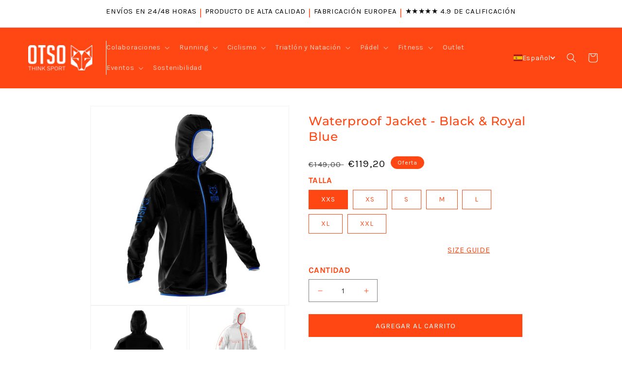

--- FILE ---
content_type: text/html; charset=utf-8
request_url: https://otsosport.com/products/waterproof-jacket-ultra-light-black-royal-blue
body_size: 88338
content:
<!doctype html>
<html class="no-js" lang="es">
  <head>
    
    <script>
  (function() {
      class Ultimate_Shopify_DataLayer {
        constructor() {
          window.dataLayer = window.dataLayer || []; 
          
          // use a prefix of events name
          this.eventPrefix = '';

          //Keep the value false to get non-formatted product ID
          this.formattedItemId = true; 

          // data schema
          this.dataSchema = {
            ecommerce: {
                show: true
            },
            dynamicRemarketing: {
                show: false,
                business_vertical: 'retail'
            }
          }

          // add to wishlist selectors
          this.addToWishListSelectors = {
            'addWishListIcon': '',
            'gridItemSelector': '',
            'productLinkSelector': 'a[href*="/products/"]'
          }

          // quick view selectors
          this.quickViewSelector = {
            'quickViewElement': '',
            'gridItemSelector': '',
            'productLinkSelector': 'a[href*="/products/"]'
          }

          // mini cart button selector
          this.miniCartButton = [
            'a[href="/cart"]', 
          ];
          this.miniCartAppersOn = 'click';


          // begin checkout buttons/links selectors
          this.beginCheckoutButtons = [
            'input[name="checkout"]',
            'button[name="checkout"]',
            'a[href="/checkout"]',
            '.additional-checkout-buttons',
          ];

          // direct checkout button selector
          this.shopifyDirectCheckoutButton = [
            '.shopify-payment-button'
          ]

          //Keep the value true if Add to Cart redirects to the cart page
          this.isAddToCartRedirect = false;
          
          // keep the value false if cart items increment/decrement/remove refresh page 
          this.isAjaxCartIncrementDecrement = true;
          

          // Caution: Do not modify anything below this line, as it may result in it not functioning correctly.
          this.cart = {"note":null,"attributes":{},"original_total_price":0,"total_price":0,"total_discount":0,"total_weight":0.0,"item_count":0,"items":[],"requires_shipping":false,"currency":"EUR","items_subtotal_price":0,"cart_level_discount_applications":[],"checkout_charge_amount":0}
          this.countryCode = "ES";
          this.storeURL = "https://otsosport.com";
          localStorage.setItem('shopCountryCode', this.countryCode);
          this.collectData(); 
          this.itemsList = [];
        }

        updateCart() {
          fetch("/cart.js")
          .then((response) => response.json())
          .then((data) => {
            this.cart = data;
          });
        }

       debounce(delay) {         
          let timeoutId;
          return function(func) {
            const context = this;
            const args = arguments;
            
            clearTimeout(timeoutId);
            
            timeoutId = setTimeout(function() {
              func.apply(context, args);
            }, delay);
          };
        }

        eventConsole(eventName, eventData) {
          const css1 = 'background: red; color: #fff; font-size: normal; border-radius: 3px 0 0 3px; padding: 3px 4px;';
          const css2 = 'background-color: blue; color: #fff; font-size: normal; border-radius: 0 3px 3px 0; padding: 3px 4px;';
          console.log('%cGTM DataLayer Event:%c' + eventName, css1, css2, eventData);
        }

        collectData() { 
            this.customerData();
            this.ajaxRequestData();
            this.searchPageData();
            this.miniCartData();
            this.beginCheckoutData();
  
            
  
            
              this.productSinglePage();
            
  
            
            
            this.addToWishListData();
            this.quickViewData();
            this.selectItemData(); 
            this.formData();
            this.phoneClickData();
            this.emailClickData();
            this.loginRegisterData();
        }        

        //logged-in customer data 
        customerData() {
            const currentUser = {};
            

            if (currentUser.email) {
              currentUser.hash_email = "e3b0c44298fc1c149afbf4c8996fb92427ae41e4649b934ca495991b7852b855"
            }

            if (currentUser.phone) {
              currentUser.hash_phone = "e3b0c44298fc1c149afbf4c8996fb92427ae41e4649b934ca495991b7852b855"
            }

            window.dataLayer = window.dataLayer || [];
            dataLayer.push({
              customer: currentUser
            });
        }

        // add_to_cart, remove_from_cart, search
        ajaxRequestData() {
          const self = this;
          
          // handle non-ajax add to cart
          if(this.isAddToCartRedirect) {
            document.addEventListener('submit', function(event) {
              const addToCartForm = event.target.closest('form[action="/cart/add"]');
              if(addToCartForm) {
                event.preventDefault();
                
                const formData = new FormData(addToCartForm);
            
                fetch(window.Shopify.routes.root + 'cart/add.js', {
                  method: 'POST',
                  body: formData
                })
                .then(response => {
                    window.location.href = "/cart";
                })
                .catch((error) => {
                  console.error('Error:', error);
                });
              }
            });
          }
          
          // fetch
          let originalFetch = window.fetch;
          let debounce = this.debounce(800);
          
          window.fetch = function () {
            return originalFetch.apply(this, arguments).then((response) => {
              if (response.ok) {
                let cloneResponse = response.clone();
                let requestURL = arguments[0]['url'] || arguments[0];
                
                if(typeof requestURL === 'string' && /.*\/search\/?.*\?.*q=.+/.test(requestURL) && !requestURL.includes('&requestFrom=uldt')) {   
                  const queryString = requestURL.split('?')[1];
                  const urlParams = new URLSearchParams(queryString);
                  const search_term = urlParams.get("q");

                  debounce(function() {
                    fetch(`${self.storeURL}/search/suggest.json?q=${search_term}&resources[type]=product&requestFrom=uldt`)
                      .then(res => res.json())
                      .then(function(data) {
                            const products = data.resources.results.products;
                            if(products.length) {
                              const fetchRequests = products.map(product =>
                                fetch(`${self.storeURL}/${product.url.split('?')[0]}.js`)
                                  .then(response => response.json())
                                  .catch(error => console.error('Error fetching:', error))
                              );

                              Promise.all(fetchRequests)
                                .then(products => {
                                    const items = products.map((product) => {
                                      return {
                                        product_id: product.id,
                                        product_title: product.title,
                                        variant_id: product.variants[0].id,
                                        variant_title: product.variants[0].title,
                                        vendor: product.vendor,
                                        total_discount: 0,
                                        final_price: product.price_min,
                                        product_type: product.type, 
                                        quantity: 1
                                      }
                                    });

                                    self.ecommerceDataLayer('search', {search_term, items});
                                })
                            }else {
                              self.ecommerceDataLayer('search', {search_term, items: []});
                            }
                      });
                  });
                }
                else if (typeof requestURL === 'string' && requestURL.includes("/cart/add")) {
                  cloneResponse.text().then((text) => {
                    let data = JSON.parse(text);

                    if(data.items && Array.isArray(data.items)) {
                      data.items.forEach(function(item) {
                         self.ecommerceDataLayer('add_to_cart', {items: [item]});
                      })
                    } else {
                      self.ecommerceDataLayer('add_to_cart', {items: [data]});
                    }
                    self.updateCart();
                  });
                }else if(typeof requestURL === 'string' && (requestURL.includes("/cart/change") || requestURL.includes("/cart/update"))) {
                  
                   cloneResponse.text().then((text) => {
                     
                    let newCart = JSON.parse(text);
                    let newCartItems = newCart.items;
                    let oldCartItems = self.cart.items;

                    for(let i = 0; i < oldCartItems.length; i++) {
                      let item = oldCartItems[i];
                      let newItem = newCartItems.find(newItems => newItems.id === item.id);


                      if(newItem) {

                        if(newItem.quantity > item.quantity) {
                          // cart item increment
                          let quantity = (newItem.quantity - item.quantity);
                          let updatedItem = {...item, quantity}
                          self.ecommerceDataLayer('add_to_cart', {items: [updatedItem]});
                          self.updateCart(); 

                        }else if(newItem.quantity < item.quantity) {
                          // cart item decrement
                          let quantity = (item.quantity - newItem.quantity);
                          let updatedItem = {...item, quantity}
                          self.ecommerceDataLayer('remove_from_cart', {items: [updatedItem]});
                          self.updateCart(); 
                        }
                        

                      }else {
                        self.ecommerceDataLayer('remove_from_cart', {items: [item]});
                        self.updateCart(); 
                      }
                    }
                     
                  });
                }
              }
              return response;
            });
          }
          // end fetch 


          //xhr
          var origXMLHttpRequest = XMLHttpRequest;
          XMLHttpRequest = function() {
            var requestURL;
    
            var xhr = new origXMLHttpRequest();
            var origOpen = xhr.open;
            var origSend = xhr.send;
            
            // Override the `open` function.
            xhr.open = function(method, url) {
                requestURL = url;
                return origOpen.apply(this, arguments);
            };
    
    
            xhr.send = function() {
    
                // Only proceed if the request URL matches what we're looking for.
                if (typeof requestURL === 'string' && (requestURL.includes("/cart/add") || requestURL.includes("/cart/change") || /.*\/search\/?.*\?.*q=.+/.test(requestURL))) {
        
                    xhr.addEventListener('load', function() {
                        if (xhr.readyState === 4) {
                            if (xhr.status >= 200 && xhr.status < 400) { 

                              if(typeof requestURL === 'string' && /.*\/search\/?.*\?.*q=.+/.test(requestURL) && !requestURL.includes('&requestFrom=uldt')) {
                                const queryString = requestURL.split('?')[1];
                                const urlParams = new URLSearchParams(queryString);
                                const search_term = urlParams.get("q");

                                debounce(function() {
                                    fetch(`${self.storeURL}/search/suggest.json?q=${search_term}&resources[type]=product&requestFrom=uldt`)
                                      .then(res => res.json())
                                      .then(function(data) {
                                            const products = data.resources.results.products;
                                            if(products.length) {
                                              const fetchRequests = products.map(product =>
                                                fetch(`${self.storeURL}/${product.url.split('?')[0]}.js`)
                                                  .then(response => response.json())
                                                  .catch(error => console.error('Error fetching:', error))
                                              );
                
                                              Promise.all(fetchRequests)
                                                .then(products => {
                                                    const items = products.map((product) => {
                                                      return {
                                                        product_id: product.id,
                                                        product_title: product.title,
                                                        variant_id: product.variants[0].id,
                                                        variant_title: product.variants[0].title,
                                                        vendor: product.vendor,
                                                        total_discount: 0,
                                                        final_price: product.price_min,
                                                        product_type: product.type, 
                                                        quantity: 1
                                                      }
                                                    });
                
                                                    self.ecommerceDataLayer('search', {search_term, items});
                                                })
                                            }else {
                                              self.ecommerceDataLayer('search', {search_term, items: []});
                                            }
                                      });
                                  });

                              }

                              else if(typeof requestURL === 'string' && requestURL.includes("/cart/add")) {
                                  const data = JSON.parse(xhr.responseText);

                                  if(data.items && Array.isArray(data.items)) {
                                    data.items.forEach(function(item) {
                                        self.ecommerceDataLayer('add_to_cart', {items: [item]});
                                      })
                                  } else {
                                    self.ecommerceDataLayer('add_to_cart', {items: [data]});
                                  }
                                  self.updateCart();
                                 
                               }else if(typeof requestURL === 'string' && requestURL.includes("/cart/change")) {
                                 
                                  const newCart = JSON.parse(xhr.responseText);
                                  const newCartItems = newCart.items;
                                  let oldCartItems = self.cart.items;
              
                                  for(let i = 0; i < oldCartItems.length; i++) {
                                    let item = oldCartItems[i];
                                    let newItem = newCartItems.find(newItems => newItems.id === item.id);
              
              
                                    if(newItem) {
                                      if(newItem.quantity > item.quantity) {
                                        // cart item increment
                                        let quantity = (newItem.quantity - item.quantity);
                                        let updatedItem = {...item, quantity}
                                        self.ecommerceDataLayer('add_to_cart', {items: [updatedItem]});
                                        self.updateCart(); 
              
                                      }else if(newItem.quantity < item.quantity) {
                                        // cart item decrement
                                        let quantity = (item.quantity - newItem.quantity);
                                        let updatedItem = {...item, quantity}
                                        self.ecommerceDataLayer('remove_from_cart', {items: [updatedItem]});
                                        self.updateCart(); 
                                      }
                                      
              
                                    }else {
                                      self.ecommerceDataLayer('remove_from_cart', {items: [item]});
                                      self.updateCart(); 
                                    }
                                  }
                               }          
                            }
                        }
                    });
                }
    
                return origSend.apply(this, arguments);
            };
    
            return xhr;
          }; 
          //end xhr
        }

        // search event from search page
        searchPageData() {
          const self = this;
          let pageUrl = window.location.href;
          
          if(/.+\/search\?.*\&?q=.+/.test(pageUrl)) {   
            const queryString = pageUrl.split('?')[1];
            const urlParams = new URLSearchParams(queryString);
            const search_term = urlParams.get("q");
                
            fetch(`https://otsosport.com/search/suggest.json?q=${search_term}&resources[type]=product&requestFrom=uldt`)
            .then(res => res.json())
            .then(function(data) {
                  const products = data.resources.results.products;
                  if(products.length) {
                    const fetchRequests = products.map(product =>
                      fetch(`${self.storeURL}/${product.url.split('?')[0]}.js`)
                        .then(response => response.json())
                        .catch(error => console.error('Error fetching:', error))
                    );
                    Promise.all(fetchRequests)
                    .then(products => {
                        const items = products.map((product) => {
                            return {
                            product_id: product.id,
                            product_title: product.title,
                            variant_id: product.variants[0].id,
                            variant_title: product.variants[0].title,
                            vendor: product.vendor,
                            total_discount: 0,
                            final_price: product.price_min,
                            product_type: product.type, 
                            quantity: 1
                            }
                        });

                        self.ecommerceDataLayer('search', {search_term, items});
                    });
                  }else {
                    self.ecommerceDataLayer('search', {search_term, items: []});
                  }
            });
          }
        }

        // view_cart
        miniCartData() {
          if(this.miniCartButton.length) {
            let self = this;
            if(this.miniCartAppersOn === 'hover') {
              this.miniCartAppersOn = 'mouseenter';
            }
            this.miniCartButton.forEach((selector) => {
              let miniCartButtons = document.querySelectorAll(selector);
              miniCartButtons.forEach((miniCartButton) => {
                  miniCartButton.addEventListener(self.miniCartAppersOn, () => {
                    self.ecommerceDataLayer('view_cart', self.cart);
                  });
              })
            });
          }
        }

        // begin_checkout
        beginCheckoutData() {
          let self = this;
          document.addEventListener('pointerdown', (event) => {
            let targetElement = event.target.closest(self.beginCheckoutButtons.join(', '));
            if(targetElement) {
              self.ecommerceDataLayer('begin_checkout', self.cart);
            }
          });
        }

        // view_cart, add_to_cart, remove_from_cart
        viewCartPageData() {
          
          this.ecommerceDataLayer('view_cart', this.cart);

          //if cart quantity chagne reload page 
          if(!this.isAjaxCartIncrementDecrement) {
            const self = this;
            document.addEventListener('pointerdown', (event) => {
              const target = event.target.closest('a[href*="/cart/change?"]');
              if(target) {
                const linkUrl = target.getAttribute('href');
                const queryString = linkUrl.split("?")[1];
                const urlParams = new URLSearchParams(queryString);
                const newQuantity = urlParams.get("quantity");
                const line = urlParams.get("line");
                const cart_id = urlParams.get("id");
        
                
                if(newQuantity && (line || cart_id)) {
                  let item = line ? {...self.cart.items[line - 1]} : self.cart.items.find(item => item.key === cart_id);
        
                  let event = 'add_to_cart';
                  if(newQuantity < item.quantity) {
                    event = 'remove_from_cart';
                  }
        
                  let quantity = Math.abs(newQuantity - item.quantity);
                  item['quantity'] = quantity;
        
                  self.ecommerceDataLayer(event, {items: [item]});
                }
              }
            });
          }
        }

        productSinglePage() {
        
          const item = {
              product_id: 6953377300591,
              variant_id: 40753135845487,
              product_title: "Waterproof Jacket - Black \u0026 Royal Blue",
              line_level_total_discount: 0,
              vendor: "OTSO",
              sku: "JKWP-BLACKRBLUE22-UXXS",
              product_type: "Cortavientos Impermeable Unisex",
              item_list_id: 283468202095,
              item_list_name: "All products",
              
                variant_title: "XXS",
              
              final_price: 11920,
              quantity: 1
          };
          
          const variants = [{"id":40753135845487,"title":"XXS","option1":"XXS","option2":null,"option3":null,"sku":"JKWP-BLACKRBLUE22-UXXS","requires_shipping":true,"taxable":true,"featured_image":null,"available":true,"name":"Waterproof Jacket - Black \u0026 Royal Blue - XXS","public_title":"XXS","options":["XXS"],"price":11920,"weight":0,"compare_at_price":14900,"inventory_management":"shopify","barcode":"8435591319545","requires_selling_plan":false,"selling_plan_allocations":[]},{"id":40753135878255,"title":"XS","option1":"XS","option2":null,"option3":null,"sku":"JKWP-BLACKRBLUE22-UXS","requires_shipping":true,"taxable":true,"featured_image":null,"available":true,"name":"Waterproof Jacket - Black \u0026 Royal Blue - XS","public_title":"XS","options":["XS"],"price":11920,"weight":0,"compare_at_price":14900,"inventory_management":"shopify","barcode":"8435591319552","requires_selling_plan":false,"selling_plan_allocations":[]},{"id":40753135911023,"title":"S","option1":"S","option2":null,"option3":null,"sku":"JKWP-BLACKRBLUE22-US","requires_shipping":true,"taxable":true,"featured_image":null,"available":true,"name":"Waterproof Jacket - Black \u0026 Royal Blue - S","public_title":"S","options":["S"],"price":11920,"weight":0,"compare_at_price":14900,"inventory_management":"shopify","barcode":"8435591319569","requires_selling_plan":false,"selling_plan_allocations":[]},{"id":40753135943791,"title":"M","option1":"M","option2":null,"option3":null,"sku":"JKWP-BLACKRBLUE22-UM","requires_shipping":true,"taxable":true,"featured_image":null,"available":true,"name":"Waterproof Jacket - Black \u0026 Royal Blue - M","public_title":"M","options":["M"],"price":11920,"weight":0,"compare_at_price":14900,"inventory_management":"shopify","barcode":"8435591319576","requires_selling_plan":false,"selling_plan_allocations":[]},{"id":40753135976559,"title":"L","option1":"L","option2":null,"option3":null,"sku":"JKWP-BLACKRBLUE22-UL","requires_shipping":true,"taxable":true,"featured_image":null,"available":false,"name":"Waterproof Jacket - Black \u0026 Royal Blue - L","public_title":"L","options":["L"],"price":11920,"weight":0,"compare_at_price":14900,"inventory_management":"shopify","barcode":"8435591319583","requires_selling_plan":false,"selling_plan_allocations":[]},{"id":40753136009327,"title":"XL","option1":"XL","option2":null,"option3":null,"sku":"JKWP-BLACKRBLUE22-UXL","requires_shipping":true,"taxable":true,"featured_image":null,"available":true,"name":"Waterproof Jacket - Black \u0026 Royal Blue - XL","public_title":"XL","options":["XL"],"price":11920,"weight":0,"compare_at_price":14900,"inventory_management":"shopify","barcode":"8435591319590","requires_selling_plan":false,"selling_plan_allocations":[]},{"id":40753136042095,"title":"XXL","option1":"XXL","option2":null,"option3":null,"sku":"JKWP-BLACKRBLUE22-UXXL","requires_shipping":true,"taxable":true,"featured_image":null,"available":true,"name":"Waterproof Jacket - Black \u0026 Royal Blue - XXL","public_title":"XXL","options":["XXL"],"price":11920,"weight":0,"compare_at_price":14900,"inventory_management":"shopify","barcode":"8435591319606","requires_selling_plan":false,"selling_plan_allocations":[]}]
          this.ecommerceDataLayer('view_item', {items: [item]});

          if(this.shopifyDirectCheckoutButton.length) {
              let self = this;
              document.addEventListener('pointerdown', (event) => {  
                let target = event.target;
                let checkoutButton = event.target.closest(this.shopifyDirectCheckoutButton.join(', '));

                if(checkoutButton && (variants || self.quickViewVariants)) {

                    let checkoutForm = checkoutButton.closest('form[action*="/cart/add"]');
                    if(checkoutForm) {

                        let variant_id = null;
                        let varientInput = checkoutForm.querySelector('input[name="id"]');
                        let varientIdFromURL = new URLSearchParams(window.location.search).get('variant');
                        let firstVarientId = item.variant_id;

                        if(varientInput) {
                          variant_id = parseInt(varientInput.value);
                        }else if(varientIdFromURL) {
                          variant_id = varientIdFromURL;
                        }else if(firstVarientId) {
                          variant_id = firstVarientId;
                        }

                        if(variant_id) {
                            variant_id = parseInt(variant_id);

                            let quantity = 1;
                            let quantitySelector = checkoutForm.getAttribute('id');
                            if(quantitySelector) {
                              let quentityInput = document.querySelector('input[name="quantity"][form="'+quantitySelector+'"]');
                              if(quentityInput) {
                                  quantity = +quentityInput.value;
                              }
                            }
                          
                            if(variant_id) {
                                let variant = variants.find(item => item.id === +variant_id);
                                if(variant && item) {
                                    variant_id
                                    item['variant_id'] = variant_id;
                                    item['variant_title'] = variant.title;
                                    item['final_price'] = variant.price;
                                    item['quantity'] = quantity;
                                    
                                    self.ecommerceDataLayer('add_to_cart', {items: [item]});
                                    self.ecommerceDataLayer('begin_checkout', {items: [item]});
                                }else if(self.quickViewedItem) {                                  
                                  let variant = self.quickViewVariants.find(item => item.id === +variant_id);
                                  if(variant) {
                                    self.quickViewedItem['variant_id'] = variant_id;
                                    self.quickViewedItem['variant_title'] = variant.title;
                                    self.quickViewedItem['final_price'] = parseFloat(variant.price) * 100;
                                    self.quickViewedItem['quantity'] = quantity;
                                    
                                    self.ecommerceDataLayer('add_to_cart', {items: [self.quickViewedItem]});
                                    self.ecommerceDataLayer('begin_checkout', {items: [self.quickViewedItem]});
                                    
                                  }
                                }
                            }
                        }
                    }

                }
              }); 
          }
          
          
        }

        collectionsPageData() {
          var ecommerce = {
            'items': [
              
              ]
          };

          this.itemsList = ecommerce.items;
          ecommerce['item_list_id'] = null
          ecommerce['item_list_name'] = null

          this.ecommerceDataLayer('view_item_list', ecommerce);
        }
        
        
        // add to wishlist
        addToWishListData() {
          if(this.addToWishListSelectors && this.addToWishListSelectors.addWishListIcon) {
            const self = this;
            document.addEventListener('pointerdown', (event) => {
              let target = event.target;
              
              if(target.closest(self.addToWishListSelectors.addWishListIcon)) {
                let pageULR = window.location.href.replace(/\?.+/, '');
                let requestURL = undefined;
          
                if(/\/products\/[^/]+$/.test(pageULR)) {
                  requestURL = pageULR;
                } else if(self.addToWishListSelectors.gridItemSelector && self.addToWishListSelectors.productLinkSelector) {
                  let itemElement = target.closest(self.addToWishListSelectors.gridItemSelector);
                  if(itemElement) {
                    let linkElement = itemElement.querySelector(self.addToWishListSelectors.productLinkSelector); 
                    if(linkElement) {
                      let link = linkElement.getAttribute('href').replace(/\?.+/g, '');
                      if(link && /\/products\/[^/]+$/.test(link)) {
                        requestURL = link;
                      }
                    }
                  }
                }

                if(requestURL) {
                  fetch(requestURL + '.json')
                    .then(res => res.json())
                    .then(result => {
                      let data = result.product;                    
                      if(data) {
                        let dataLayerData = {
                          product_id: data.id,
                            variant_id: data.variants[0].id,
                            product_title: data.title,
                          quantity: 1,
                          final_price: parseFloat(data.variants[0].price) * 100,
                          total_discount: 0,
                          product_type: data.product_type,
                          vendor: data.vendor,
                          variant_title: (data.variants[0].title !== 'Default Title') ? data.variants[0].title : undefined,
                          sku: data.variants[0].sku,
                        }

                        self.ecommerceDataLayer('add_to_wishlist', {items: [dataLayerData]});
                      }
                    });
                }
              }
            });
          }
        }

        quickViewData() {
          if(this.quickViewSelector.quickViewElement && this.quickViewSelector.gridItemSelector && this.quickViewSelector.productLinkSelector) {
            const self = this;
            document.addEventListener('pointerdown', (event) => {
              let target = event.target;
              if(target.closest(self.quickViewSelector.quickViewElement)) {
                let requestURL = undefined;
                let itemElement = target.closest(this.quickViewSelector.gridItemSelector );
                
                if(itemElement) {
                  let linkElement = itemElement.querySelector(self.quickViewSelector.productLinkSelector); 
                  if(linkElement) {
                    let link = linkElement.getAttribute('href').replace(/\?.+/g, '');
                    if(link && /\/products\/[^/]+$/.test(link)) {
                      requestURL = link;
                    }
                  }
                }   
                
                if(requestURL) {
                    fetch(requestURL + '.json')
                      .then(res => res.json())
                      .then(result => {
                        let data = result.product;                    
                        if(data) {
                          let dataLayerData = {
                            product_id: data.id,
                            variant_id: data.variants[0].id,
                            product_title: data.title,
                            quantity: 1,
                            final_price: parseFloat(data.variants[0].price) * 100,
                            total_discount: 0,
                            product_type: data.product_type,
                            vendor: data.vendor,
                            variant_title: (data.variants[0].title !== 'Default Title') ? data.variants[0].title : undefined,
                            sku: data.variants[0].sku,
                          }
  
                          self.ecommerceDataLayer('view_item', {items: [dataLayerData]});
                          self.quickViewVariants = data.variants;
                          self.quickViewedItem = dataLayerData;
                        }
                      });
                  }
              }
            });

            
          }
        }

        // select_item events
        selectItemData() {
          
          const self = this;
          const items = this.itemsList;

          

          // select item on varient change
          document.addEventListener('variant:change', function(event) {            
            const product_id = event.detail.product.id;
            const variant_id = event.detail.variant.id;
            const vendor = event.detail.product.vendor; 
            const variant_title = event.detail.variant.public_title;
            const product_title = event.detail.product.title;
            const final_price = event.detail.variant.price;
            const product_type = event.detail.product.type;

             const item = {
                product_id: product_id,
                product_title: product_title,
                variant_id: variant_id,
                variant_title: variant_title,
                vendor: vendor,
                final_price: final_price,
                product_type: product_type, 
                quantity: 1
             }
            
             self.ecommerceDataLayer('select_item', {items: [item]});
          });
        }

        // all ecommerce events
        ecommerceDataLayer(event, data) {
          const self = this;
          dataLayer.push({ 'ecommerce': null });
          const dataLayerData = {
            "event": this.eventPrefix + event,
            'ecommerce': {
               'currency': this.cart.currency,
               'items': data.items.map((item, index) => {
                 const dataLayerItem = {
                    'index': index,
                    'item_id': this.formattedItemId  ? `shopify_${this.countryCode}_${item.product_id}_${item.variant_id}` : item.product_id.toString(),
                    'product_id': item.product_id.toString(),
                    'variant_id': item.variant_id.toString(),
                    'item_name': item.product_title,
                    'quantity': item.quantity,
                    'price': +((item.final_price / 100).toFixed(2)),
                    'discount': item.total_discount ? +((item.total_discount / 100).toFixed(2)) : 0 
                }

                if(item.product_type) {
                  dataLayerItem['item_category'] = item.product_type;
                }
                
                if(item.vendor) {
                  dataLayerItem['item_brand'] = item.vendor;
                }
               
                if(item.variant_title && item.variant_title !== 'Default Title') {
                  dataLayerItem['item_variant'] = item.variant_title;
                }
              
                if(item.sku) {
                  dataLayerItem['sku'] = item.sku;
                }

                if(item.item_list_name) {
                  dataLayerItem['item_list_name'] = item.item_list_name;
                }

                if(item.item_list_id) {
                  dataLayerItem['item_list_id'] = item.item_list_id.toString()
                }

                return dataLayerItem;
              })
            }
          }

          if(data.total_price !== undefined) {
            dataLayerData['ecommerce']['value'] =  +((data.total_price / 100).toFixed(2));
          } else {
            dataLayerData['ecommerce']['value'] = +(dataLayerData['ecommerce']['items'].reduce((total, item) => total + (item.price * item.quantity), 0)).toFixed(2);
          }
          
          if(data.item_list_id) {
            dataLayerData['ecommerce']['item_list_id'] = data.item_list_id;
          }
          
          if(data.item_list_name) {
            dataLayerData['ecommerce']['item_list_name'] = data.item_list_name;
          }

          if(data.search_term) {
            dataLayerData['search_term'] = data.search_term;
          }

          if(self.dataSchema.dynamicRemarketing && self.dataSchema.dynamicRemarketing.show) {
            dataLayer.push({ 'dynamicRemarketing': null });
            dataLayerData['dynamicRemarketing'] = {
                value: dataLayerData.ecommerce.value,
                items: dataLayerData.ecommerce.items.map(item => ({id: item.item_id, google_business_vertical: self.dataSchema.dynamicRemarketing.business_vertical}))
            }
          }

          if(!self.dataSchema.ecommerce ||  !self.dataSchema.ecommerce.show) {
            delete dataLayerData['ecommerce'];
          }

          dataLayer.push(dataLayerData);
          self.eventConsole(self.eventPrefix + event, dataLayerData);
        }

        
        // contact form submit & newsletters signup
        formData() {
          const self = this;
          document.addEventListener('submit', function(event) {

            let targetForm = event.target.closest('form[action^="/contact"]');


            if(targetForm) {
              const formData = {
                form_location: window.location.href,
                form_id: targetForm.getAttribute('id'),
                form_classes: targetForm.getAttribute('class')
              };
                            
              let formType = targetForm.querySelector('input[name="form_type"]');
              let inputs = targetForm.querySelectorAll("input:not([type=hidden]):not([type=submit]), textarea, select");
              
              inputs.forEach(function(input) {
                var inputName = input.name;
                var inputValue = input.value;
                
                if (inputName && inputValue) {
                  var matches = inputName.match(/\[(.*?)\]/);
                  if (matches && matches.length > 1) {
                     var fieldName = matches[1];
                     formData[fieldName] = input.value;
                  }
                }
              });
              
              if(formType && formType.value === 'customer') {
                dataLayer.push({ event: self.eventPrefix + 'newsletter_signup', ...formData});
                self.eventConsole(self.eventPrefix + 'newsletter_signup', { event: self.eventPrefix + 'newsletter_signup', ...formData});

              } else if(formType && formType.value === 'contact') {
                dataLayer.push({ event: self.eventPrefix + 'contact_form_submit', ...formData});
                self.eventConsole(self.eventPrefix + 'contact_form_submit', { event: self.eventPrefix + 'contact_form_submit', ...formData});
              }
            }
          });

        }

        // phone_number_click event
        phoneClickData() {
          const self = this; 
          document.addEventListener('click', function(event) {
            let target = event.target.closest('a[href^="tel:"]');
            if(target) {
              let phone_number = target.getAttribute('href').replace('tel:', '');
              let eventData = {
                event: self.eventPrefix + 'phone_number_click',
                page_location: window.location.href,
                link_classes: target.getAttribute('class'),
                link_id: target.getAttribute('id'),
                phone_number
              }

              dataLayer.push(eventData);
              self.eventConsole(self.eventPrefix + 'phone_number_click', eventData);
            }
          });
        }
  
        // email_click event
        emailClickData() {
          const self = this; 
          document.addEventListener('click', function(event) {
            let target = event.target.closest('a[href^="mailto:"]');
            if(target) {
              let email_address = target.getAttribute('href').replace('mailto:', '');
              let eventData = {
                event: self.eventPrefix + 'email_click',
                page_location: window.location.href,
                link_classes: target.getAttribute('class'),
                link_id: target.getAttribute('id'),
                email_address
              }

              dataLayer.push(eventData);
              self.eventConsole(self.eventPrefix + 'email_click', eventData);
            }
          });
        }

        //login register 
        loginRegisterData() {
          
          const self = this; 
          let isTrackedLogin = false;
          let isTrackedRegister = false;
          
          if(window.location.href.includes('/account/login')) {
            document.addEventListener('submit', function(e) {
              const loginForm = e.target.closest('[action="/account/login"]');
              if(loginForm && !isTrackedLogin) {
                  const eventData = {
                    event: self.eventPrefix + 'login'
                  }
                  isTrackedLogin = true;
                  dataLayer.push(eventData);
                  self.eventConsole(self.eventPrefix + 'login', eventData);
              }
            });
          }

          if(window.location.href.includes('/account/register')) {
            document.addEventListener('submit', function(e) {
              const registerForm = e.target.closest('[action="/account"]');
              if(registerForm && !isTrackedRegister) {
                  const eventData = {
                    event: self.eventPrefix + 'sign_up'
                  }
                
                  isTrackedRegister = true;
                  dataLayer.push(eventData);
                  self.eventConsole(self.eventPrefix + 'sign_up', eventData);
              }
            });
          }
        }
      } 
      // end Ultimate_Shopify_DataLayer

      document.addEventListener('DOMContentLoaded', function() {
        try{
          new Ultimate_Shopify_DataLayer();
        }catch(error) {
          console.log(error);
        }
      });
    
  })();
</script>

    <!-- Google Tag Manager -->
    <script>(function(w,d,s,l,i){w[l]=w[l]||[];w[l].push({'gtm.start':
    new Date().getTime(),event:'gtm.js'});var f=d.getElementsByTagName(s)[0],
    j=d.createElement(s),dl=l!='dataLayer'?'&l='+l:'';j.async=true;j.src=
    'https://www.googletagmanager.com/gtm.js?id='+i+dl;f.parentNode.insertBefore(j,f);
    })(window,document,'script','dataLayer','GTM-KBD8JBBW');</script>
    <!-- End Google Tag Manager -->

    <script async type="text/javascript" src="https://static.klaviyo.com/onsite/js/klaviyo.js?company_id=VHeEtg"></script>
    <script src='//otsosport.com/cdn/shop/t/14/assets/sealapps_email_config.js?v=136218383419054340931739627157' defer='defer' ></script> 
    <script src='//otsosport.com/cdn/shop/t/14/assets/product_restore_email.js?v=102431019233017354071739627157' defer='defer' ></script> 
    <script id='em_product_variants' type='application/json'>
        [{"id":40753135845487,"title":"XXS","option1":"XXS","option2":null,"option3":null,"sku":"JKWP-BLACKRBLUE22-UXXS","requires_shipping":true,"taxable":true,"featured_image":null,"available":true,"name":"Waterproof Jacket - Black \u0026 Royal Blue - XXS","public_title":"XXS","options":["XXS"],"price":11920,"weight":0,"compare_at_price":14900,"inventory_management":"shopify","barcode":"8435591319545","requires_selling_plan":false,"selling_plan_allocations":[]},{"id":40753135878255,"title":"XS","option1":"XS","option2":null,"option3":null,"sku":"JKWP-BLACKRBLUE22-UXS","requires_shipping":true,"taxable":true,"featured_image":null,"available":true,"name":"Waterproof Jacket - Black \u0026 Royal Blue - XS","public_title":"XS","options":["XS"],"price":11920,"weight":0,"compare_at_price":14900,"inventory_management":"shopify","barcode":"8435591319552","requires_selling_plan":false,"selling_plan_allocations":[]},{"id":40753135911023,"title":"S","option1":"S","option2":null,"option3":null,"sku":"JKWP-BLACKRBLUE22-US","requires_shipping":true,"taxable":true,"featured_image":null,"available":true,"name":"Waterproof Jacket - Black \u0026 Royal Blue - S","public_title":"S","options":["S"],"price":11920,"weight":0,"compare_at_price":14900,"inventory_management":"shopify","barcode":"8435591319569","requires_selling_plan":false,"selling_plan_allocations":[]},{"id":40753135943791,"title":"M","option1":"M","option2":null,"option3":null,"sku":"JKWP-BLACKRBLUE22-UM","requires_shipping":true,"taxable":true,"featured_image":null,"available":true,"name":"Waterproof Jacket - Black \u0026 Royal Blue - M","public_title":"M","options":["M"],"price":11920,"weight":0,"compare_at_price":14900,"inventory_management":"shopify","barcode":"8435591319576","requires_selling_plan":false,"selling_plan_allocations":[]},{"id":40753135976559,"title":"L","option1":"L","option2":null,"option3":null,"sku":"JKWP-BLACKRBLUE22-UL","requires_shipping":true,"taxable":true,"featured_image":null,"available":false,"name":"Waterproof Jacket - Black \u0026 Royal Blue - L","public_title":"L","options":["L"],"price":11920,"weight":0,"compare_at_price":14900,"inventory_management":"shopify","barcode":"8435591319583","requires_selling_plan":false,"selling_plan_allocations":[]},{"id":40753136009327,"title":"XL","option1":"XL","option2":null,"option3":null,"sku":"JKWP-BLACKRBLUE22-UXL","requires_shipping":true,"taxable":true,"featured_image":null,"available":true,"name":"Waterproof Jacket - Black \u0026 Royal Blue - XL","public_title":"XL","options":["XL"],"price":11920,"weight":0,"compare_at_price":14900,"inventory_management":"shopify","barcode":"8435591319590","requires_selling_plan":false,"selling_plan_allocations":[]},{"id":40753136042095,"title":"XXL","option1":"XXL","option2":null,"option3":null,"sku":"JKWP-BLACKRBLUE22-UXXL","requires_shipping":true,"taxable":true,"featured_image":null,"available":true,"name":"Waterproof Jacket - Black \u0026 Royal Blue - XXL","public_title":"XXL","options":["XXL"],"price":11920,"weight":0,"compare_at_price":14900,"inventory_management":"shopify","barcode":"8435591319606","requires_selling_plan":false,"selling_plan_allocations":[]}]
    </script>
    <script id='em_product_selected_or_first_available_variant' type='application/json'>
        {"id":40753135845487,"title":"XXS","option1":"XXS","option2":null,"option3":null,"sku":"JKWP-BLACKRBLUE22-UXXS","requires_shipping":true,"taxable":true,"featured_image":null,"available":true,"name":"Waterproof Jacket - Black \u0026 Royal Blue - XXS","public_title":"XXS","options":["XXS"],"price":11920,"weight":0,"compare_at_price":14900,"inventory_management":"shopify","barcode":"8435591319545","requires_selling_plan":false,"selling_plan_allocations":[]}
    </script> 
     
    <script defer src="https://cdn.hoola.so/public/scripts/hoola-widget.js"></script>
    <link rel="stylesheet" href="https://cdn.hoola.so/public/css/hoola-widget.css" type="text/css">

    <!-- jQuery (necesario para Slick) -->
<script src="https://cdn.jsdelivr.net/npm/jquery/dist/jquery.min.js"></script>
<!-- Slick JS -->
<script src="https://cdn.jsdelivr.net/npm/slick-carousel/slick/slick.min.js"></script>

    <!-- Slick CSS -->
<link rel="stylesheet" type="text/css" href="https://cdn.jsdelivr.net/npm/slick-carousel/slick/slick.css"/>
<link rel="stylesheet" type="text/css" href="https://cdn.jsdelivr.net/npm/slick-carousel/slick/slick-theme.css"/>

<!-- Slick JS -->
<script src="https://cdn.jsdelivr.net/npm/jquery/dist/jquery.min.js"></script>
<script src="https://cdn.jsdelivr.net/npm/slick-carousel/slick/slick.min.js"></script>
    
  
     
     
    
     
     
     
    
     
     
     
    
     
     
     
    
    
    <!-- Google Tag Manager 
<script>(function(w,d,s,l,i){w[l]=w[l]||[];w[l].push({'gtm.start':
new Date().getTime(),event:'gtm.js'});var f=d.getElementsByTagName(s)[0],
j=d.createElement(s),dl=l!='dataLayer'?'&l='+l:'';j.async=true;j.src=
'https://www.googletagmanager.com/gtm.js?id='+i+dl;f.parentNode.insertBefore(j,f);
})(window,document,'script','dataLayer','GTM-55Q3HC6');</script>
End Google Tag Manager -->

    <meta charset="utf-8">
    <meta http-equiv="X-UA-Compatible" content="IE=edge">
    <meta name="viewport" content="width=device-width,initial-scale=1">
    <meta name="theme-color" content="">
    <link rel="canonical" href="https://otsosport.com/products/waterproof-jacket-ultra-light-black-royal-blue">
    <link rel="preconnect" href="https://cdn.shopify.com" crossorigin><link rel="icon" type="image/png" href="//otsosport.com/cdn/shop/files/FAVI_PNG.webp?crop=center&height=32&v=1667486966&width=32"><link rel="preconnect" href="https://fonts.shopifycdn.com" crossorigin><title>
      Waterproof Jacket - Black &amp; Royal Blue
 &ndash; OTSO S.L.</title>

    
      <meta name="description" content="  En muchas carreras de trail running es obligatorio cargar con una chaqueta waterproof para estar protegido contra las posibles inclemencias meteorológicas. La Waterproof Jacket Ultra Light de OTSO no te dejará indiferente, ni su calidad del tejido resistente, ligero y confortable; ni su diseño minimalista, incluyendo">
    

    

<meta property="og:site_name" content="OTSO S.L.">
<meta property="og:url" content="https://otsosport.com/products/waterproof-jacket-ultra-light-black-royal-blue">
<meta property="og:title" content="Waterproof Jacket - Black &amp; Royal Blue">
<meta property="og:type" content="product">
<meta property="og:description" content="  En muchas carreras de trail running es obligatorio cargar con una chaqueta waterproof para estar protegido contra las posibles inclemencias meteorológicas. La Waterproof Jacket Ultra Light de OTSO no te dejará indiferente, ni su calidad del tejido resistente, ligero y confortable; ni su diseño minimalista, incluyendo"><meta property="og:image" content="http://otsosport.com/cdn/shop/products/Blaclblue1.jpg?v=1676643844">
  <meta property="og:image:secure_url" content="https://otsosport.com/cdn/shop/products/Blaclblue1.jpg?v=1676643844">
  <meta property="og:image:width" content="1400">
  <meta property="og:image:height" content="1399"><meta property="og:price:amount" content="119,20">
  <meta property="og:price:currency" content="EUR"><meta name="twitter:card" content="summary_large_image">
<meta name="twitter:title" content="Waterproof Jacket - Black &amp; Royal Blue">
<meta name="twitter:description" content="  En muchas carreras de trail running es obligatorio cargar con una chaqueta waterproof para estar protegido contra las posibles inclemencias meteorológicas. La Waterproof Jacket Ultra Light de OTSO no te dejará indiferente, ni su calidad del tejido resistente, ligero y confortable; ni su diseño minimalista, incluyendo">


    <script src="//otsosport.com/cdn/shop/t/14/assets/global.js?v=24850326154503943211739627157" defer="defer"></script>
    <script type='text/javascript' src='https://otsosport.com/apps/wlm/js/wlm-1.1.js'></script>


 
 









<style type="text/css">.wlm-message-pnf{text-align:center;}#wlm-pwd-form {padding: 30px 0;text-align: center}#wlm-wrapper,.wlm-form-holder {display: inline-block}#wlm-pwd-error {display: none;color: #fb8077;text-align: left}#wlm-pwd-error.wlm-error {border: 1px solid #fb8077}#wlm-pwd-form-button {display: inline-block!important;height: auto!important;padding: 8px 15px!important;background: #777;border-radius: 3px!important;color: #fff!important;text-decoration: none!important;vertical-align: top}.wlm-instantclick-fix,.wlm-item-selector {position: absolute;z-index: -999;display: none;height: 0;width: 0;font-size: 0;line-height: 0}</style>









        
      <script type='text/javascript'>
      
        wlm.navigateByLocation();
      
      wlm.jq(document).ready(function(){
        wlm.removeLinks();
      });
    </script>
    
    
    <script>window.performance && window.performance.mark && window.performance.mark('shopify.content_for_header.start');</script><meta name="google-site-verification" content="tTs6PJTt-GSHAKsZoID-fAgC_uLNkIhrEt5z7KYyy-o">
<meta name="google-site-verification" content="8slkhq6VcLuIJgksEcAE5LK5qGIEE8qGBX6hMpvAgnk">
<meta name="google-site-verification" content="C5ULDqwssAsg4DIwqai1s_e2Fe-jOwjnmC8WnOjLfes">
<meta id="shopify-digital-wallet" name="shopify-digital-wallet" content="/15640264758/digital_wallets/dialog">
<link rel="alternate" hreflang="x-default" href="https://otsosport.com/products/waterproof-jacket-ultra-light-black-royal-blue">
<link rel="alternate" hreflang="es" href="https://otsosport.com/products/waterproof-jacket-ultra-light-black-royal-blue">
<link rel="alternate" hreflang="it" href="https://otsosport.com/it/products/waterproof-jacket-ultra-light-black-royal-blue">
<link rel="alternate" hreflang="pt" href="https://otsosport.com/pt/products/waterproof-jacket-ultra-light-black-royal-blue">
<link rel="alternate" hreflang="ca" href="https://otsosport.com/ca/products/waterproof-jacket-ultra-light-black-royal-blue">
<link rel="alternate" hreflang="fr" href="https://otsosport.com/fr/products/waterproof-jacket-ultra-light-black-royal-blue">
<link rel="alternate" hreflang="en" href="https://otsosport.com/en/products/waterproof-jacket-ultra-light-black-royal-blue">
<link rel="alternate" type="application/json+oembed" href="https://otsosport.com/products/waterproof-jacket-ultra-light-black-royal-blue.oembed">
<script async="async" src="/checkouts/internal/preloads.js?locale=es-ES"></script>
<script id="shopify-features" type="application/json">{"accessToken":"a5f35f1daf7fbed5dc4e92f16d2100ff","betas":["rich-media-storefront-analytics"],"domain":"otsosport.com","predictiveSearch":true,"shopId":15640264758,"locale":"es"}</script>
<script>var Shopify = Shopify || {};
Shopify.shop = "otso-sport.myshopify.com";
Shopify.locale = "es";
Shopify.currency = {"active":"EUR","rate":"1.0"};
Shopify.country = "ES";
Shopify.theme = {"name":"REDISEÑO DEFINITIVO","id":177593155961,"schema_name":"Dawn","schema_version":"5.0.0","theme_store_id":887,"role":"main"};
Shopify.theme.handle = "null";
Shopify.theme.style = {"id":null,"handle":null};
Shopify.cdnHost = "otsosport.com/cdn";
Shopify.routes = Shopify.routes || {};
Shopify.routes.root = "/";</script>
<script type="module">!function(o){(o.Shopify=o.Shopify||{}).modules=!0}(window);</script>
<script>!function(o){function n(){var o=[];function n(){o.push(Array.prototype.slice.apply(arguments))}return n.q=o,n}var t=o.Shopify=o.Shopify||{};t.loadFeatures=n(),t.autoloadFeatures=n()}(window);</script>
<script id="shop-js-analytics" type="application/json">{"pageType":"product"}</script>
<script defer="defer" async type="module" src="//otsosport.com/cdn/shopifycloud/shop-js/modules/v2/client.init-shop-cart-sync_-aut3ZVe.es.esm.js"></script>
<script defer="defer" async type="module" src="//otsosport.com/cdn/shopifycloud/shop-js/modules/v2/chunk.common_jR-HGkUL.esm.js"></script>
<script type="module">
  await import("//otsosport.com/cdn/shopifycloud/shop-js/modules/v2/client.init-shop-cart-sync_-aut3ZVe.es.esm.js");
await import("//otsosport.com/cdn/shopifycloud/shop-js/modules/v2/chunk.common_jR-HGkUL.esm.js");

  window.Shopify.SignInWithShop?.initShopCartSync?.({"fedCMEnabled":true,"windoidEnabled":true});

</script>
<script>(function() {
  var isLoaded = false;
  function asyncLoad() {
    if (isLoaded) return;
    isLoaded = true;
    var urls = ["https:\/\/acumbamail.com\/newform\/dynamic\/js\/MIKsczPyH0XeuTpxSyIuvjFwZ\/16993\/?shop=otso-sport.myshopify.com","https:\/\/tabs.stationmade.com\/registered-scripts\/tabs-by-station.js?shop=otso-sport.myshopify.com","https:\/\/plugin.brevo.com\/integrations\/api\/automation\/script?user_connection_id=6511aebd949bb967fc2dc845\u0026ma-key=wovccgrlr1krinydgj090q4k\u0026shop=otso-sport.myshopify.com","https:\/\/plugin.brevo.com\/integrations\/api\/sy\/cart_tracking\/script?ma-key=wovccgrlr1krinydgj090q4k\u0026user_connection_id=6511aebd949bb967fc2dc845\u0026shop=otso-sport.myshopify.com","https:\/\/api.fastbundle.co\/scripts\/src.js?shop=otso-sport.myshopify.com","https:\/\/api.fastbundle.co\/scripts\/script_tag.js?shop=otso-sport.myshopify.com","https:\/\/metaapp-backend.cifapps.com\/pixelscript.js?cedfb_pixel=222467632921190\u0026shop=otso-sport.myshopify.com","https:\/\/storage.nfcube.com\/instafeed-c0b40b45718af70cb7025fa64dfefb5d.js?shop=otso-sport.myshopify.com","https:\/\/sma.lis.sequra.com\/scripts\/widgets?shop=otso-sport.myshopify.com"];
    for (var i = 0; i < urls.length; i++) {
      var s = document.createElement('script');
      s.type = 'text/javascript';
      s.async = true;
      s.src = urls[i];
      var x = document.getElementsByTagName('script')[0];
      x.parentNode.insertBefore(s, x);
    }
  };
  if(window.attachEvent) {
    window.attachEvent('onload', asyncLoad);
  } else {
    window.addEventListener('load', asyncLoad, false);
  }
})();</script>
<script id="__st">var __st={"a":15640264758,"offset":3600,"reqid":"8b93789d-dd86-463e-938d-af260b563ff3-1768994101","pageurl":"otsosport.com\/products\/waterproof-jacket-ultra-light-black-royal-blue","u":"bacee33163ed","p":"product","rtyp":"product","rid":6953377300591};</script>
<script>window.ShopifyPaypalV4VisibilityTracking = true;</script>
<script id="captcha-bootstrap">!function(){'use strict';const t='contact',e='account',n='new_comment',o=[[t,t],['blogs',n],['comments',n],[t,'customer']],c=[[e,'customer_login'],[e,'guest_login'],[e,'recover_customer_password'],[e,'create_customer']],r=t=>t.map((([t,e])=>`form[action*='/${t}']:not([data-nocaptcha='true']) input[name='form_type'][value='${e}']`)).join(','),a=t=>()=>t?[...document.querySelectorAll(t)].map((t=>t.form)):[];function s(){const t=[...o],e=r(t);return a(e)}const i='password',u='form_key',d=['recaptcha-v3-token','g-recaptcha-response','h-captcha-response',i],f=()=>{try{return window.sessionStorage}catch{return}},m='__shopify_v',_=t=>t.elements[u];function p(t,e,n=!1){try{const o=window.sessionStorage,c=JSON.parse(o.getItem(e)),{data:r}=function(t){const{data:e,action:n}=t;return t[m]||n?{data:e,action:n}:{data:t,action:n}}(c);for(const[e,n]of Object.entries(r))t.elements[e]&&(t.elements[e].value=n);n&&o.removeItem(e)}catch(o){console.error('form repopulation failed',{error:o})}}const l='form_type',E='cptcha';function T(t){t.dataset[E]=!0}const w=window,h=w.document,L='Shopify',v='ce_forms',y='captcha';let A=!1;((t,e)=>{const n=(g='f06e6c50-85a8-45c8-87d0-21a2b65856fe',I='https://cdn.shopify.com/shopifycloud/storefront-forms-hcaptcha/ce_storefront_forms_captcha_hcaptcha.v1.5.2.iife.js',D={infoText:'Protegido por hCaptcha',privacyText:'Privacidad',termsText:'Términos'},(t,e,n)=>{const o=w[L][v],c=o.bindForm;if(c)return c(t,g,e,D).then(n);var r;o.q.push([[t,g,e,D],n]),r=I,A||(h.body.append(Object.assign(h.createElement('script'),{id:'captcha-provider',async:!0,src:r})),A=!0)});var g,I,D;w[L]=w[L]||{},w[L][v]=w[L][v]||{},w[L][v].q=[],w[L][y]=w[L][y]||{},w[L][y].protect=function(t,e){n(t,void 0,e),T(t)},Object.freeze(w[L][y]),function(t,e,n,w,h,L){const[v,y,A,g]=function(t,e,n){const i=e?o:[],u=t?c:[],d=[...i,...u],f=r(d),m=r(i),_=r(d.filter((([t,e])=>n.includes(e))));return[a(f),a(m),a(_),s()]}(w,h,L),I=t=>{const e=t.target;return e instanceof HTMLFormElement?e:e&&e.form},D=t=>v().includes(t);t.addEventListener('submit',(t=>{const e=I(t);if(!e)return;const n=D(e)&&!e.dataset.hcaptchaBound&&!e.dataset.recaptchaBound,o=_(e),c=g().includes(e)&&(!o||!o.value);(n||c)&&t.preventDefault(),c&&!n&&(function(t){try{if(!f())return;!function(t){const e=f();if(!e)return;const n=_(t);if(!n)return;const o=n.value;o&&e.removeItem(o)}(t);const e=Array.from(Array(32),(()=>Math.random().toString(36)[2])).join('');!function(t,e){_(t)||t.append(Object.assign(document.createElement('input'),{type:'hidden',name:u})),t.elements[u].value=e}(t,e),function(t,e){const n=f();if(!n)return;const o=[...t.querySelectorAll(`input[type='${i}']`)].map((({name:t})=>t)),c=[...d,...o],r={};for(const[a,s]of new FormData(t).entries())c.includes(a)||(r[a]=s);n.setItem(e,JSON.stringify({[m]:1,action:t.action,data:r}))}(t,e)}catch(e){console.error('failed to persist form',e)}}(e),e.submit())}));const S=(t,e)=>{t&&!t.dataset[E]&&(n(t,e.some((e=>e===t))),T(t))};for(const o of['focusin','change'])t.addEventListener(o,(t=>{const e=I(t);D(e)&&S(e,y())}));const B=e.get('form_key'),M=e.get(l),P=B&&M;t.addEventListener('DOMContentLoaded',(()=>{const t=y();if(P)for(const e of t)e.elements[l].value===M&&p(e,B);[...new Set([...A(),...v().filter((t=>'true'===t.dataset.shopifyCaptcha))])].forEach((e=>S(e,t)))}))}(h,new URLSearchParams(w.location.search),n,t,e,['guest_login'])})(!0,!0)}();</script>
<script integrity="sha256-4kQ18oKyAcykRKYeNunJcIwy7WH5gtpwJnB7kiuLZ1E=" data-source-attribution="shopify.loadfeatures" defer="defer" src="//otsosport.com/cdn/shopifycloud/storefront/assets/storefront/load_feature-a0a9edcb.js" crossorigin="anonymous"></script>
<script data-source-attribution="shopify.dynamic_checkout.dynamic.init">var Shopify=Shopify||{};Shopify.PaymentButton=Shopify.PaymentButton||{isStorefrontPortableWallets:!0,init:function(){window.Shopify.PaymentButton.init=function(){};var t=document.createElement("script");t.src="https://otsosport.com/cdn/shopifycloud/portable-wallets/latest/portable-wallets.es.js",t.type="module",document.head.appendChild(t)}};
</script>
<script data-source-attribution="shopify.dynamic_checkout.buyer_consent">
  function portableWalletsHideBuyerConsent(e){var t=document.getElementById("shopify-buyer-consent"),n=document.getElementById("shopify-subscription-policy-button");t&&n&&(t.classList.add("hidden"),t.setAttribute("aria-hidden","true"),n.removeEventListener("click",e))}function portableWalletsShowBuyerConsent(e){var t=document.getElementById("shopify-buyer-consent"),n=document.getElementById("shopify-subscription-policy-button");t&&n&&(t.classList.remove("hidden"),t.removeAttribute("aria-hidden"),n.addEventListener("click",e))}window.Shopify?.PaymentButton&&(window.Shopify.PaymentButton.hideBuyerConsent=portableWalletsHideBuyerConsent,window.Shopify.PaymentButton.showBuyerConsent=portableWalletsShowBuyerConsent);
</script>
<script data-source-attribution="shopify.dynamic_checkout.cart.bootstrap">document.addEventListener("DOMContentLoaded",(function(){function t(){return document.querySelector("shopify-accelerated-checkout-cart, shopify-accelerated-checkout")}if(t())Shopify.PaymentButton.init();else{new MutationObserver((function(e,n){t()&&(Shopify.PaymentButton.init(),n.disconnect())})).observe(document.body,{childList:!0,subtree:!0})}}));
</script>
<script id="sections-script" data-sections="header,footer" defer="defer" src="//otsosport.com/cdn/shop/t/14/compiled_assets/scripts.js?v=25003"></script>
<script>window.performance && window.performance.mark && window.performance.mark('shopify.content_for_header.end');</script>


    <style data-shopify>
      @font-face {
  font-family: Karla;
  font-weight: 400;
  font-style: normal;
  font-display: swap;
  src: url("//otsosport.com/cdn/fonts/karla/karla_n4.40497e07df527e6a50e58fb17ef1950c72f3e32c.woff2") format("woff2"),
       url("//otsosport.com/cdn/fonts/karla/karla_n4.e9f6f9de321061073c6bfe03c28976ba8ce6ee18.woff") format("woff");
}

      @font-face {
  font-family: Karla;
  font-weight: 700;
  font-style: normal;
  font-display: swap;
  src: url("//otsosport.com/cdn/fonts/karla/karla_n7.4358a847d4875593d69cfc3f8cc0b44c17b3ed03.woff2") format("woff2"),
       url("//otsosport.com/cdn/fonts/karla/karla_n7.96e322f6d76ce794f25fa29e55d6997c3fb656b6.woff") format("woff");
}

      @font-face {
  font-family: Karla;
  font-weight: 400;
  font-style: italic;
  font-display: swap;
  src: url("//otsosport.com/cdn/fonts/karla/karla_i4.2086039c16bcc3a78a72a2f7b471e3c4a7f873a6.woff2") format("woff2"),
       url("//otsosport.com/cdn/fonts/karla/karla_i4.7b9f59841a5960c16fa2a897a0716c8ebb183221.woff") format("woff");
}

      @font-face {
  font-family: Karla;
  font-weight: 700;
  font-style: italic;
  font-display: swap;
  src: url("//otsosport.com/cdn/fonts/karla/karla_i7.fe031cd65d6e02906286add4f6dda06afc2615f0.woff2") format("woff2"),
       url("//otsosport.com/cdn/fonts/karla/karla_i7.816d4949fa7f7d79314595d7003eda5b44e959e3.woff") format("woff");
}

      @font-face {
  font-family: Montserrat;
  font-weight: 500;
  font-style: normal;
  font-display: swap;
  src: url("//otsosport.com/cdn/fonts/montserrat/montserrat_n5.07ef3781d9c78c8b93c98419da7ad4fbeebb6635.woff2") format("woff2"),
       url("//otsosport.com/cdn/fonts/montserrat/montserrat_n5.adf9b4bd8b0e4f55a0b203cdd84512667e0d5e4d.woff") format("woff");
}


      :root {
        --font-body-family: Karla, sans-serif;
        --font-body-style: normal;
        --font-body-weight: 400;
        --font-body-weight-bold: 700;

        --font-heading-family: Montserrat, sans-serif;
        --font-heading-style: normal;
        --font-heading-weight: 500;

        --font-body-scale: 1.0;
        --font-heading-scale: 1.0;

        --color-base-text: 18, 18, 18;
        --color-shadow: 18, 18, 18;
        --color-base-background-1: 255, 255, 255;
        --color-base-background-2: 252, 252, 252;
        --color-base-solid-button-labels: 255, 255, 255;
        --color-base-outline-button-labels: 18, 18, 18;
        --color-base-accent-1: 255, 71, 19;
        --color-base-accent-2: 255, 71, 19;
        --payment-terms-background-color: #ffffff;

        --gradient-base-background-1: #ffffff;
        --gradient-base-background-2: #fcfcfc;
        --gradient-base-accent-1: #ff4713;
        --gradient-base-accent-2: #ff4713;

        --media-padding: px;
        --media-border-opacity: 0.05;
        --media-border-width: 1px;
        --media-radius: 0px;
        --media-shadow-opacity: 0.0;
        --media-shadow-horizontal-offset: 0px;
        --media-shadow-vertical-offset: 4px;
        --media-shadow-blur-radius: 5px;

        --page-width: 100rem;
        --page-width-margin: 0rem;

        --card-image-padding: 0.0rem;
        --card-corner-radius: 0.0rem;
        --card-text-alignment: left;
        --card-border-width: 0.0rem;
        --card-border-opacity: 0.1;
        --card-shadow-opacity: 0.0;
        --card-shadow-horizontal-offset: 0.0rem;
        --card-shadow-vertical-offset: 0.4rem;
        --card-shadow-blur-radius: 0.5rem;

        --badge-corner-radius: 4.0rem;

        --popup-border-width: 1px;
        --popup-border-opacity: 0.1;
        --popup-corner-radius: 0px;
        --popup-shadow-opacity: 0.0;
        --popup-shadow-horizontal-offset: 0px;
        --popup-shadow-vertical-offset: 4px;
        --popup-shadow-blur-radius: 5px;

        --drawer-border-width: 1px;
        --drawer-border-opacity: 0.1;
        --drawer-shadow-opacity: 0.0;
        --drawer-shadow-horizontal-offset: 0px;
        --drawer-shadow-vertical-offset: 4px;
        --drawer-shadow-blur-radius: 5px;

        --spacing-sections-desktop: 0px;
        --spacing-sections-mobile: 0px;

        --grid-desktop-vertical-spacing: 8px;
        --grid-desktop-horizontal-spacing: 8px;
        --grid-mobile-vertical-spacing: 4px;
        --grid-mobile-horizontal-spacing: 4px;

        --text-boxes-border-opacity: 0.1;
        --text-boxes-border-width: 0px;
        --text-boxes-radius: 0px;
        --text-boxes-shadow-opacity: 0.0;
        --text-boxes-shadow-horizontal-offset: 0px;
        --text-boxes-shadow-vertical-offset: 4px;
        --text-boxes-shadow-blur-radius: 5px;

        --buttons-radius: 0px;
        --buttons-radius-outset: 0px;
        --buttons-border-width: 1px;
        --buttons-border-opacity: 1.0;
        --buttons-shadow-opacity: 0.0;
        --buttons-shadow-horizontal-offset: 0px;
        --buttons-shadow-vertical-offset: 4px;
        --buttons-shadow-blur-radius: 5px;
        --buttons-border-offset: 0px;

        --inputs-radius: 0px;
        --inputs-border-width: 1px;
        --inputs-border-opacity: 0.55;
        --inputs-shadow-opacity: 0.0;
        --inputs-shadow-horizontal-offset: 0px;
        --inputs-margin-offset: 0px;
        --inputs-shadow-vertical-offset: 12px;
        --inputs-shadow-blur-radius: 5px;
        --inputs-radius-outset: 0px;

        --variant-pills-radius: 40px;
        --variant-pills-border-width: 1px;
        --variant-pills-border-opacity: 0.55;
        --variant-pills-shadow-opacity: 0.0;
        --variant-pills-shadow-horizontal-offset: 0px;
        --variant-pills-shadow-vertical-offset: 4px;
        --variant-pills-shadow-blur-radius: 5px;
      }

      *,
      *::before,
      *::after {
        box-sizing: inherit;
      }

      html {
        box-sizing: border-box;
        font-size: calc(var(--font-body-scale) * 62.5%);
        height: 100%;
      }

      body {
        display: grid;
        grid-template-rows: auto auto 1fr auto;
        grid-template-columns: 100%;
        min-height: 100%;
        margin: 0;
        font-size: 1.5rem;
        letter-spacing: 0.06rem;
        line-height: calc(1 + 0.8 / var(--font-body-scale));
        font-family: var(--font-body-family);
        font-style: var(--font-body-style);
        font-weight: var(--font-body-weight);
      }

      @media screen and (min-width: 750px) {
        body {
          font-size: 1.6rem;
        }
      }
    </style>

    <link href="//otsosport.com/cdn/shop/t/14/assets/base.css?v=2907206536419078391741652398" rel="stylesheet" type="text/css" media="all" />
<link rel="preload" as="font" href="//otsosport.com/cdn/fonts/karla/karla_n4.40497e07df527e6a50e58fb17ef1950c72f3e32c.woff2" type="font/woff2" crossorigin><link rel="preload" as="font" href="//otsosport.com/cdn/fonts/montserrat/montserrat_n5.07ef3781d9c78c8b93c98419da7ad4fbeebb6635.woff2" type="font/woff2" crossorigin><script>document.documentElement.className = document.documentElement.className.replace('no-js', 'js');
    if (Shopify.designMode) {
      document.documentElement.classList.add('shopify-design-mode');
    }
    </script>
  <style>
      .transcy-label-search{
        display:none!important;
      }
    </style>

    <script defer src="https://terrific.live/terrific-sdk.js" storeId="0MMbnfxIh22JVkLS5LpG"></script>
    
    

  
  





	
    
    <script src="//otsosport.com/cdn/shop/t/14/assets/magic360.js?v=147257020025408911741739627157" type="text/javascript"></script>
    <link href="//otsosport.com/cdn/shop/t/14/assets/magic360.css?v=132484399816365767321739627157" rel="stylesheet" type="text/css" media="all" />
    <link href="//otsosport.com/cdn/shop/t/14/assets/magic360.additional.css?v=178854496893952820521739627157" rel="stylesheet" type="text/css" media="all" />
    <script type="text/javascript">
    Magic360.options = {
        'spin':'drag',
        'speed':50,
        'mousewheel-step':1,
        'autospin-speed':4000,
        'autospin-direction':'clockwise',
        'smoothing':true,
        'autospin':'once',
        'autospin-start':'load,hover',
        'autospin-stop':'click',
        'initialize-on':'load',
        'rows':1,
        'columns':36,
        'magnify':true,
        'fullscreen':true,
        'magnifier-width':'60%',
        'magnifier-shape':'inner',
        'start-column':1,
        'start-row':'auto',
        'loop-column':true,
        'loop-row':false,
        'hint':true
    }
    Magic360.lang = {
        'loading-text':'Loading...',
        'fullscreen-loading-text':'Loading large spin...',
        'hint-text':'Drag to spin',
        'mobile-hint-text':'Swipe to spin',
    }
    </script>
    

    
    

<script>
  (function() {
    window.OnVoard = window.OnVoard || function() {
      (window.OnVoard.q = window.OnVoard.q || []).push(arguments);
    };
  })();
</script>

    <!-- Hotjar Tracking Code for https://otsosport.com/ -->

    
  <!-- BEGIN app block: shopify://apps/fbp-fast-bundle/blocks/fast_bundle/9e87fbe2-9041-4c23-acf5-322413994cef -->
  <!-- BEGIN app snippet: fast_bundle -->




<script>
    if (Math.random() < 0.05) {
      window.FastBundleRenderTimestamp = Date.now();
    }
    const newBaseUrl = 'https://sdk.fastbundle.co'
    const apiURL = 'https://api.fastbundle.co'
    const rbrAppUrl = `${newBaseUrl}/{version}/main.min.js`
    const rbrVendorUrl = `${newBaseUrl}/{version}/vendor.js`
    const rbrCartUrl = `${apiURL}/scripts/cart.js`
    const rbrStyleUrl = `${newBaseUrl}/{version}/main.min.css`

    const legacyRbrAppUrl = `${apiURL}/react-src/static/js/main.min.js`
    const legacyRbrStyleUrl = `${apiURL}/react-src/static/css/main.min.css`

    const previousScriptLoaded = Boolean(document.querySelectorAll(`script[src*="${newBaseUrl}"]`).length)
    const previousLegacyScriptLoaded = Boolean(document.querySelectorAll(`script[src*="${legacyRbrAppUrl}"]`).length)

    if (!(previousScriptLoaded || previousLegacyScriptLoaded)) {
        const FastBundleConf = {"enable_bap_modal":false,"frontend_version":"1.22.09","storefront_record_submitted":true,"use_shopify_prices":false,"currencies":[{"id":1563502567,"code":"EUR","conversion_fee":1.0,"roundup_number":0.95,"rounding_enabled":true}],"is_active":true,"override_product_page_forms":true,"allow_funnel":true,"translations":[{"id":1344061,"key":"add","value":"Añadir","locale_code":"es","model":"shop","object_id":31759},{"id":1344066,"key":"add_bundle","value":"Add Bundle","locale_code":"es","model":"shop","object_id":31759},{"id":1344064,"key":"added","value":"Added!","locale_code":"es","model":"shop","object_id":31759},{"id":1344065,"key":"added_","value":"Added","locale_code":"es","model":"shop","object_id":31759},{"id":1344070,"key":"added_items","value":"Added items","locale_code":"es","model":"shop","object_id":31759},{"id":1344071,"key":"added_to_product_list","value":"Added to the product list","locale_code":"es","model":"shop","object_id":31759},{"id":1344067,"key":"add_items","value":"Please add items","locale_code":"es","model":"shop","object_id":31759},{"id":1344062,"key":"add_to_cart","value":"Añadir al carrito","locale_code":"es","model":"shop","object_id":31759},{"id":1344072,"key":"apply_discount","value":"Discount will be applied at checkout","locale_code":"es","model":"shop","object_id":31759},{"id":1344073,"key":"badge_price_description","value":"Ahorra {discount}!","locale_code":"es","model":"shop","object_id":31759},{"id":1344075,"key":"bap_modal_sub_title_without_variant","value":"Review the below boxes and click on the button to fix the cart.","locale_code":"es","model":"shop","object_id":31759},{"id":1344074,"key":"bap_modal_sub_title_with_variant","value":"Review the below boxes, select the proper variant for each included products and click on the button to fix the cart.","locale_code":"es","model":"shop","object_id":31759},{"id":1344076,"key":"bap_modal_title","value":"{product_name} is a bundle product that includes {num_of_products} products. This product will be replaced by its included products.","locale_code":"es","model":"shop","object_id":31759},{"id":1344077,"key":"builder_added_count","value":"{num_added}/{num_must_add} added","locale_code":"es","model":"shop","object_id":31759},{"id":1344078,"key":"builder_count_error","value":"You must add {quantity} other items from the above collections.","locale_code":"es","model":"shop","object_id":31759},{"id":1344063,"key":"bundleBuilder_added","value":"añadido","locale_code":"es","model":"shop","object_id":31759},{"id":1344079,"key":"bundle_not_available","value":"Bundle is not available","locale_code":"es","model":"shop","object_id":31759},{"id":1344168,"key":"buy","value":"Buy","locale_code":"es","model":"shop","object_id":31759},{"id":1344080,"key":"buy_all","value":"Buy all","locale_code":"es","model":"shop","object_id":31759},{"id":1344081,"key":"bxgy_btn_title","value":"Add to cart","locale_code":"es","model":"shop","object_id":31759},{"id":1344082,"key":"cancel","value":"Cancel","locale_code":"es","model":"shop","object_id":31759},{"id":1344083,"key":"capacity_is_over","value":"Item not added. You already have added the required number of products from this collection.","locale_code":"es","model":"shop","object_id":31759},{"id":1344087,"key":"choose_items_to_buy","value":"Choose items to buy together.","locale_code":"es","model":"shop","object_id":31759},{"id":1344084,"key":"collection","value":"collection","locale_code":"es","model":"shop","object_id":31759},{"id":1344085,"key":"collection_btn_title","value":"Add selected to cart","locale_code":"es","model":"shop","object_id":31759},{"id":1344086,"key":"collection_item","value":"Add {quantity} items from {collection} collection","locale_code":"es","model":"shop","object_id":31759},{"id":1344088,"key":"copied","value":"Copied!","locale_code":"es","model":"shop","object_id":31759},{"id":1344089,"key":"copy_code","value":"Copy code","locale_code":"es","model":"shop","object_id":31759},{"id":1344090,"key":"days","value":"Days","locale_code":"es","model":"shop","object_id":31759},{"id":1344091,"key":"discount_applied","value":"{discount} discount applied","locale_code":"es","model":"shop","object_id":31759},{"id":1344092,"key":"discount_card_desc","value":"Enter the discount code below if it isn't included at checkout.","locale_code":"es","model":"shop","object_id":31759},{"id":1344093,"key":"discount_card_discount","value":"Discount code:","locale_code":"es","model":"shop","object_id":31759},{"id":1344160,"key":"discount_is_applied","value":"discount is applied on the selected products.","locale_code":"es","model":"shop","object_id":31759},{"id":1344094,"key":"fix_cart","value":"Fix your Cart","locale_code":"es","model":"shop","object_id":31759},{"id":1344095,"key":"free","value":"Free","locale_code":"es","model":"shop","object_id":31759},{"id":1344096,"key":"free_gift","value":"Free gift","locale_code":"es","model":"shop","object_id":31759},{"id":1344097,"key":"free_gift_applied","value":"Free gift applied","locale_code":"es","model":"shop","object_id":31759},{"id":1344098,"key":"free_shipping","value":"Free Shipping","locale_code":"es","model":"shop","object_id":31759},{"id":1344099,"key":"funnel_alert","value":"This item is already in your cart.","locale_code":"es","model":"shop","object_id":31759},{"id":1344100,"key":"funnel_button_description","value":"Buy this bundle | Save {discount}","locale_code":"es","model":"shop","object_id":31759},{"id":1344101,"key":"funnel_discount_description","value":"save {discount}","locale_code":"es","model":"shop","object_id":31759},{"id":1344102,"key":"funnel_popup_title","value":"Complete your cart with this bundle and save","locale_code":"es","model":"shop","object_id":31759},{"id":1344103,"key":"get_free_gift","value":"Get these free gifts","locale_code":"es","model":"shop","object_id":31759},{"id":1344104,"key":"go_to_bundle_builder","value":"Crear paquete","locale_code":"es","model":"shop","object_id":31759},{"id":1344156,"key":"have_not_selected","value":"You have not selected any items yet","locale_code":"es","model":"shop","object_id":31759},{"id":1344157,"key":"have_selected","value":"You have selected {quantity} items","locale_code":"es","model":"shop","object_id":31759},{"id":1344106,"key":"hide","value":"Hide","locale_code":"es","model":"shop","object_id":31759},{"id":1344105,"key":"hours","value":"Hours","locale_code":"es","model":"shop","object_id":31759},{"id":1344107,"key":"includes_free_shipping","value":"Includes Free Shipping","locale_code":"es","model":"shop","object_id":31759},{"id":1344158,"key":"item","value":"item","locale_code":"es","model":"shop","object_id":31759},{"id":1344068,"key":"items","value":"items","locale_code":"es","model":"shop","object_id":31759},{"id":1344108,"key":"items_not_found","value":"No matching items found","locale_code":"es","model":"shop","object_id":31759},{"id":1344109,"key":"items_selected","value":"items selected","locale_code":"es","model":"shop","object_id":31759},{"id":1344110,"key":"min","value":"Min","locale_code":"es","model":"shop","object_id":31759},{"id":1344111,"key":"mix_btn_title","value":"Add selected to cart","locale_code":"es","model":"shop","object_id":31759},{"id":1344112,"key":"multiple_items_funnel_alert","value":"Some of the items are already in the cart","locale_code":"es","model":"shop","object_id":31759},{"id":1344155,"key":"no","value":"No","locale_code":"es","model":"shop","object_id":31759},{"id":1344113,"key":"no_item_selected","value":"No items selected!","locale_code":"es","model":"shop","object_id":31759},{"id":1344114,"key":"not_enough","value":"insufficient inventory","locale_code":"es","model":"shop","object_id":31759},{"id":1344069,"key":"off","value":"off","locale_code":"es","model":"shop","object_id":31759},{"id":1344115,"key":"offer_ends","value":"This offer ends in","locale_code":"es","model":"shop","object_id":31759},{"id":1344154,"key":"one_time_purchase","value":"One time purchase","locale_code":"es","model":"shop","object_id":31759},{"id":1344116,"key":"Please_add_product_from_collections","value":"Please add product from collections","locale_code":"es","model":"shop","object_id":31759},{"id":677540,"key":"price_description","value":"Agregar pack al carrito","locale_code":"es","model":"shop","object_id":31759},{"id":1344117,"key":"price_description_setPrice","value":"Add to cart for {final_price}","locale_code":"es","model":"shop","object_id":31759},{"id":1344118,"key":"product","value":"product","locale_code":"es","model":"shop","object_id":31759},{"id":1344119,"key":"products","value":"products","locale_code":"es","model":"shop","object_id":31759},{"id":1344120,"key":"quantity","value":"Quantity","locale_code":"es","model":"shop","object_id":31759},{"id":1344121,"key":"remove","value":"Remove","locale_code":"es","model":"shop","object_id":31759},{"id":1344122,"key":"remove_from_cart","value":"Remove from cart","locale_code":"es","model":"shop","object_id":31759},{"id":1344123,"key":"required_tooltip","value":"This product is required and can not be deselected","locale_code":"es","model":"shop","object_id":31759},{"id":1344124,"key":"save","value":"Ahorra","locale_code":"es","model":"shop","object_id":31759},{"id":1344163,"key":"save_more","value":"Add {range} to save more","locale_code":"es","model":"shop","object_id":31759},{"id":1344126,"key":"search_product","value":"search products","locale_code":"es","model":"shop","object_id":31759},{"id":1344125,"key":"sec","value":"Sec","locale_code":"es","model":"shop","object_id":31759},{"id":1344127,"key":"see_less","value":"See less","locale_code":"es","model":"shop","object_id":31759},{"id":1344128,"key":"see_more_details","value":"See more details","locale_code":"es","model":"shop","object_id":31759},{"id":1344129,"key":"select_all","value":"All products","locale_code":"es","model":"shop","object_id":31759},{"id":1344130,"key":"select_all_variants","value":"Select all variants","locale_code":"es","model":"shop","object_id":31759},{"id":1344132,"key":"select_all_variants_correctly","value":"Select all variants correctly","locale_code":"es","model":"shop","object_id":31759},{"id":1344131,"key":"select_at_least","value":"You must select at least {minQty} items","locale_code":"es","model":"shop","object_id":31759},{"id":1344159,"key":"select_at_least_min_qty","value":"Select at least {min_qty} items to apply the discount.","locale_code":"es","model":"shop","object_id":31759},{"id":1344136,"key":"selected","value":"selected","locale_code":"es","model":"shop","object_id":31759},{"id":1344137,"key":"selected_items","value":"Selected items","locale_code":"es","model":"shop","object_id":31759},{"id":1344138,"key":"selected_products","value":"Selected products","locale_code":"es","model":"shop","object_id":31759},{"id":1344161,"key":"select_selling_plan","value":"Select a selling plan","locale_code":"es","model":"shop","object_id":31759},{"id":1344133,"key":"select_variant","value":"Select variant","locale_code":"es","model":"shop","object_id":31759},{"id":1344134,"key":"select_variants","value":"Select variants","locale_code":"es","model":"shop","object_id":31759},{"id":1344135,"key":"select_variants_for","value":"Select variants for {product}","locale_code":"es","model":"shop","object_id":31759},{"id":1344162,"key":"select_variants_to_show_subscription","value":"You have not selected the variants\nor there are no subscription plans with the selected variants.","locale_code":"es","model":"shop","object_id":31759},{"id":1344139,"key":"shipping_cost","value":"Shipping cost","locale_code":"es","model":"shop","object_id":31759},{"id":1344140,"key":"show","value":"Show","locale_code":"es","model":"shop","object_id":31759},{"id":1344141,"key":"show_more_products","value":"Show more products","locale_code":"es","model":"shop","object_id":31759},{"id":1344142,"key":"show_selected_items","value":"Show selected items","locale_code":"es","model":"shop","object_id":31759},{"id":1344143,"key":"sold_out","value":"Sold out","locale_code":"es","model":"shop","object_id":31759},{"id":1344164,"key":"style","value":"Style","locale_code":"es","model":"shop","object_id":31759},{"id":1344165,"key":"swipe_up","value":"Swipe up to check","locale_code":"es","model":"shop","object_id":31759},{"id":1344144,"key":"swipe_up_to_check","value":"items added, swipe up to check","locale_code":"es","model":"shop","object_id":31759},{"id":1344145,"key":"tap_to_check","value":"Tap to check","locale_code":"es","model":"shop","object_id":31759},{"id":1344146,"key":"this_item","value":"This item","locale_code":"es","model":"shop","object_id":31759},{"id":1344147,"key":"total","value":"Total","locale_code":"es","model":"shop","object_id":31759},{"id":1344148,"key":"variant","value":"Variant","locale_code":"es","model":"shop","object_id":31759},{"id":1344149,"key":"variants","value":"Variants","locale_code":"es","model":"shop","object_id":31759},{"id":1344151,"key":"view_offer_details","value":"View offer details","locale_code":"es","model":"shop","object_id":31759},{"id":1344150,"key":"view_products_and_select_variants","value":"See all Products and select their variants","locale_code":"es","model":"shop","object_id":31759},{"id":1344152,"key":"volume_btn_title","value":"Add {quantity} | save {discount}","locale_code":"es","model":"shop","object_id":31759},{"id":1344166,"key":"x_bundle_discount","value":"Buy from these collections","locale_code":"es","model":"shop","object_id":31759},{"id":1344167,"key":"y_bundle_discount","value":"Get {discount} on these collections","locale_code":"es","model":"shop","object_id":31759},{"id":1344153,"key":"you_must_select_variant","value":"You must select variant for all items.","locale_code":"es","model":"shop","object_id":31759},{"id":677541,"key":"zero_discount_btn_title","value":"Agregar al carrito","locale_code":"es","model":"shop","object_id":31759}],"pid":"","bap_ids":[],"active_bundles_count":0,"use_color_swatch":false,"use_shop_price":false,"dropdown_color_swatch":true,"option_config":{},"enable_subscriptions":false,"has_fbt_bundle":false,"use_shopify_function_discount":true,"use_bundle_builder_modal":true,"use_cart_hidden_attributes":false,"bap_override_fetch":false,"invalid_bap_override_fetch":false,"volume_discount_add_on_override_fetch":false,"pmm_new_design":true,"merged_mix_and_match":false,"change_vd_product_picture":false,"buy_it_now":true,"rgn":944113,"baps":{},"has_multilingual_permission":true,"use_vd_templating":true,"use_payload_variant_id_in_fetch_override":false,"use_compare_at_price":true,"storefront_access_token":"ab4c22a1dfd80e3c2fe980dd1936cc9c","serverless_vd_display":false,"serverless_vd_discount":false,"products_with_add_on":{},"collections_with_add_on":{},"has_required_plan":true,"bundleBox":{"id":35809,"bundle_page_enabled":true,"bundle_page_style":null,"currency":"EUR","currency_format":"€%s","percentage_format":"%s%","show_sold_out":true,"track_inventory":true,"shop_page_external_script":"","page_external_script":"","shop_page_style":null,"shop_page_title":null,"shop_page_description":null,"app_version":"v2","show_logo":false,"show_info":false,"money_format":"amount_with_comma_separator","tax_factor":1.0,"primary_locale":"es","discount_code_prefix":"BUNDLE","is_active":true,"created":"2023-11-01T22:54:13.528439Z","updated":"2025-03-10T00:12:01.887764Z","title":"Don't miss this offer","style":null,"inject_selector":null,"mix_inject_selector":null,"fbt_inject_selector":null,"volume_inject_selector":null,"volume_variant_selector":null,"button_title":"Buy this bundle","bogo_button_title":"Buy {quantity} items","price_description":"Add bundle to cart | Save {discount}","version":"v2.3","bogo_version":"v1","nth_child":1,"redirect_to_cart":true,"column_numbers":3,"color":null,"btn_font_color":"white","add_to_cart_selector":null,"cart_info_version":"v2","button_position":"bottom","bundle_page_shape":"row","add_bundle_action":"cart-page","requested_bundle_action":null,"request_action_text":null,"cart_drawer_function":"","cart_drawer_function_svelte":"","theme_template":"light","external_script":"","pre_add_script":"","shop_external_script":"","shop_style":"","bap_inject_selector":"","bap_none_selector":"","bap_form_script":"","bap_button_selector":"","bap_style_object":{"fbt":{"box":{"error":{"fill":"#D72C0D","color":"#D72C0D","fontSize":14,"fontFamily":"inherit","borderColor":"#E0B5B2","borderRadius":8,"backgroundColor":"#FFF4FA"},"title":{"color":"#000000","fontSize":22,"fontFamily":"inherit","fontWeight":600},"selected":{"borderColor":"#000000","borderWidth":1,"borderRadius":12,"separator_line_style":{"backgroundColor":"rgba(0, 0, 0, 0.2)"}},"poweredBy":{"color":"#000000","fontSize":14,"fontFamily":"inherit","fontWeight":400},"fastBundle":{"color":"#000000","fontSize":14,"fontFamily":"inherit","fontWeight":400},"description":{"color":"#000000","fontSize":18,"fontFamily":"inherit","fontWeight":500},"notSelected":{"borderColor":"rgba(229, 229, 229, 0.4)","borderWidth":1,"borderRadius":12,"separator_line_style":{"backgroundColor":"rgba(229, 229, 229, 0.2)"}},"sellingPlan":{"color":"#000000","fontSize":18,"fontFamily":"inherit","fontWeight":400,"borderColor":"#000000","borderRadius":8,"backgroundColor":"transparent"}},"button":{"button_position":{"position":"bottom"}},"innerBox":{"border":{"borderColor":"rgba(229, 229, 229, 0.4)","borderRadius":8},"background":{"backgroundColor":"rgba(255, 255, 255, 0.4)"}},"product_detail":{"price_style":{"color":"#000000","fontSize":16,"fontFamily":"inherit"},"title_style":{"color":"#000000","fontSize":16,"fontFamily":"inherit"},"image_border":{"borderColor":"rgba(229, 229, 229, 0.4)","borderRadius":6},"checkbox_style":{"checked_color":"#000000"},"subtitle_style":{"color":"#000000","fontSize":14,"fontFamily":"inherit"},"separator_line_style":{"backgroundColor":"rgba(229, 229, 229, 0.2)"},"variant_selector_style":{"color":"#000000","borderColor":"#EBEBEB","borderRadius":6,"backgroundColor":"#fafafa"}},"discount_options":{"applied":{"color":"#13A165","backgroundColor":"#E0FAEF"},"unApplied":{"color":"#5E5E5E","backgroundColor":"#F1F1F1"}},"title_and_description":{"description_style":{"color":"rgba(0, 0, 0, 0.7)","fontSize":16,"fontFamily":"inherit","fontWeight":400}}},"bogo":{"box":{"error":{"fill":"#D72C0D","color":"#D72C0D","fontSize":14,"fontFamily":"inherit","borderColor":"#E0B5B2","borderRadius":8,"backgroundColor":"#FFF4FA"},"title":{"color":"#000000","fontSize":22,"fontFamily":"inherit","fontWeight":600},"selected":{"borderColor":"#000000","borderWidth":1,"borderRadius":12,"separator_line_style":{"backgroundColor":"rgba(0, 0, 0, 0.2)"}},"poweredBy":{"color":"#000000","fontSize":14,"fontFamily":"inherit","fontWeight":400},"fastBundle":{"color":"#000000","fontSize":14,"fontFamily":"inherit","fontWeight":400},"description":{"color":"#000000","fontSize":18,"fontFamily":"inherit","fontWeight":500},"notSelected":{"borderColor":"rgba(229, 229, 229, 0.4)","borderWidth":1,"borderRadius":12,"separator_line_style":{"backgroundColor":"rgba(229, 229, 229, 0.2)"}},"sellingPlan":{"color":"#000000","fontSize":18,"fontFamily":"inherit","fontWeight":400,"borderColor":"#000000","borderRadius":8,"backgroundColor":"transparent"}},"button":{"button_position":{"position":"bottom"}},"innerBox":{"border":{"borderColor":"rgba(229, 229, 229, 0.4)","borderRadius":8},"background":{"backgroundColor":"rgba(255, 255, 255, 0.4)"}},"product_detail":{"price_style":{"color":"#000000","fontSize":16,"fontFamily":"inherit"},"title_style":{"color":"#000000","fontSize":16,"fontFamily":"inherit"},"image_border":{"borderColor":"rgba(229, 229, 229, 0.4)","borderRadius":6},"checkbox_style":{"checked_color":"#000000"},"subtitle_style":{"color":"#000000","fontSize":14,"fontFamily":"inherit"},"separator_line_style":{"backgroundColor":"rgba(229, 229, 229, 0.2)"},"variant_selector_style":{"color":"#000000","borderColor":"#EBEBEB","borderRadius":6,"backgroundColor":"#fafafa"}},"discount_options":{"applied":{"color":"#13A165","backgroundColor":"#E0FAEF"},"unApplied":{"color":"#5E5E5E","backgroundColor":"#F1F1F1"}},"title_and_description":{"description_style":{"color":"rgba(0, 0, 0, 0.7)","fontSize":16,"fontFamily":"inherit","fontWeight":400}}},"bxgyf":{"box":{"error":{"fill":"#D72C0D","color":"#D72C0D","fontSize":14,"fontFamily":"inherit","borderColor":"#E0B5B2","borderRadius":8,"backgroundColor":"#FFF4FA"},"title":{"color":"#000000","fontSize":22,"fontFamily":"inherit","fontWeight":600},"selected":{"borderColor":"#000000","borderWidth":1,"borderRadius":12,"separator_line_style":{"backgroundColor":"rgba(0, 0, 0, 0.2)"}},"poweredBy":{"color":"#000000","fontSize":14,"fontFamily":"inherit","fontWeight":400},"fastBundle":{"color":"#000000","fontSize":14,"fontFamily":"inherit","fontWeight":400},"description":{"color":"#000000","fontSize":18,"fontFamily":"inherit","fontWeight":500},"notSelected":{"borderColor":"rgba(229, 229, 229, 0.4)","borderWidth":1,"borderRadius":12,"separator_line_style":{"backgroundColor":"rgba(229, 229, 229, 0.2)"}},"sellingPlan":{"color":"#000000","fontSize":18,"fontFamily":"inherit","fontWeight":400,"borderColor":"#000000","borderRadius":8,"backgroundColor":"transparent"}},"button":{"button_position":{"position":"bottom"}},"innerBox":{"border":{"borderColor":"rgba(229, 229, 229, 0.4)","borderRadius":8},"background":{"backgroundColor":"rgba(255, 255, 255, 0.4)"}},"product_detail":{"price_style":{"color":"#000000","fontSize":16,"fontFamily":"inherit"},"title_style":{"color":"#000000","fontSize":16,"fontFamily":"inherit"},"image_border":{"borderColor":"rgba(229, 229, 229, 0.4)","borderRadius":6},"checkbox_style":{"checked_color":"#000000"},"subtitle_style":{"color":"#000000","fontSize":14,"fontFamily":"inherit"},"separator_line_style":{"backgroundColor":"rgba(229, 229, 229, 0.2)"},"variant_selector_style":{"color":"#000000","borderColor":"#EBEBEB","borderRadius":6,"backgroundColor":"#fafafa"}},"discount_options":{"applied":{"color":"#13A165","backgroundColor":"#E0FAEF"},"unApplied":{"color":"#5E5E5E","backgroundColor":"#F1F1F1"}},"title_and_description":{"description_style":{"color":"rgba(0, 0, 0, 0.7)","fontSize":16,"fontFamily":"inherit","fontWeight":400}}},"standard":{"box":{"error":{"fill":"#D72C0D","color":"#D72C0D","fontSize":14,"fontFamily":"inherit","borderColor":"#E0B5B2","borderRadius":8,"backgroundColor":"#FFF4FA"},"title":{"color":"#000000","fontSize":22,"fontFamily":"inherit","fontWeight":600},"selected":{"borderColor":"#000000","borderWidth":1,"borderRadius":12,"separator_line_style":{"backgroundColor":"rgba(0, 0, 0, 0.2)"}},"poweredBy":{"color":"#000000","fontSize":14,"fontFamily":"inherit","fontWeight":400},"fastBundle":{"color":"#000000","fontSize":14,"fontFamily":"inherit","fontWeight":400},"description":{"color":"#000000","fontSize":18,"fontFamily":"inherit","fontWeight":500},"notSelected":{"borderColor":"rgba(229, 229, 229, 0.4)","borderWidth":1,"borderRadius":12,"separator_line_style":{"backgroundColor":"rgba(229, 229, 229, 0.2)"}},"sellingPlan":{"color":"#000000","fontSize":18,"fontFamily":"inherit","fontWeight":400,"borderColor":"#000000","borderRadius":8,"backgroundColor":"transparent"}},"button":{"button_position":{"position":"bottom"}},"innerBox":{"border":{"borderColor":"rgba(229, 229, 229, 0.4)","borderRadius":8},"background":{"backgroundColor":"rgba(255, 255, 255, 0.4)"}},"product_detail":{"price_style":{"color":"#000000","fontSize":16,"fontFamily":"inherit"},"title_style":{"color":"#000000","fontSize":16,"fontFamily":"inherit"},"image_border":{"borderColor":"rgba(229, 229, 229, 0.4)","borderRadius":6},"checkbox_style":{"checked_color":"#000000"},"subtitle_style":{"color":"#000000","fontSize":14,"fontFamily":"inherit"},"separator_line_style":{"backgroundColor":"rgba(229, 229, 229, 0.2)"},"variant_selector_style":{"color":"#000000","borderColor":"#EBEBEB","borderRadius":6,"backgroundColor":"#fafafa"}},"discount_options":{"applied":{"color":"#13A165","backgroundColor":"#E0FAEF"},"unApplied":{"color":"#5E5E5E","backgroundColor":"#F1F1F1"}},"title_and_description":{"description_style":{"color":"rgba(0, 0, 0, 0.7)","fontSize":16,"fontFamily":"inherit","fontWeight":400}}},"mix_and_match":{"box":{"error":{"fill":"#D72C0D","color":"#D72C0D","fontSize":14,"fontFamily":"inherit","borderColor":"#E0B5B2","borderRadius":8,"backgroundColor":"#FFF4FA"},"title":{"color":"#000000","fontSize":22,"fontFamily":"inherit","fontWeight":600},"selected":{"borderColor":"#000000","borderWidth":1,"borderRadius":12,"separator_line_style":{"backgroundColor":"rgba(0, 0, 0, 0.2)"}},"poweredBy":{"color":"#000000","fontSize":14,"fontFamily":"inherit","fontWeight":400},"fastBundle":{"color":"#000000","fontSize":14,"fontFamily":"inherit","fontWeight":400},"description":{"color":"#000000","fontSize":18,"fontFamily":"inherit","fontWeight":500},"notSelected":{"borderColor":"rgba(229, 229, 229, 0.4)","borderWidth":1,"borderRadius":12,"separator_line_style":{"backgroundColor":"rgba(229, 229, 229, 0.2)"}},"sellingPlan":{"color":"#000000","fontSize":18,"fontFamily":"inherit","fontWeight":400,"borderColor":"#000000","borderRadius":8,"backgroundColor":"transparent"}},"button":{"button_position":{"position":"bottom"}},"innerBox":{"border":{"borderColor":"rgba(229, 229, 229, 0.4)","borderRadius":8},"background":{"backgroundColor":"rgba(255, 255, 255, 0.4)"}},"product_detail":{"price_style":{"color":"#000000","fontSize":16,"fontFamily":"inherit"},"title_style":{"color":"#000000","fontSize":16,"fontFamily":"inherit"},"image_border":{"borderColor":"rgba(229, 229, 229, 0.4)","borderRadius":6},"checkbox_style":{"checked_color":"#000000"},"subtitle_style":{"color":"#000000","fontSize":14,"fontFamily":"inherit"},"separator_line_style":{"backgroundColor":"rgba(229, 229, 229, 0.2)"},"variant_selector_style":{"color":"#000000","borderColor":"#EBEBEB","borderRadius":6,"backgroundColor":"#fafafa"}},"discount_options":{"applied":{"color":"#13A165","backgroundColor":"#E0FAEF"},"unApplied":{"color":"#5E5E5E","backgroundColor":"#F1F1F1"}},"title_and_description":{"description_style":{"color":"rgba(0, 0, 0, 0.7)","fontSize":16,"fontFamily":"inherit","fontWeight":400}}},"col_mix_and_match":{"box":{"error":{"fill":"#D72C0D","color":"#D72C0D","fontSize":14,"fontFamily":"inherit","borderColor":"#E0B5B2","borderRadius":8,"backgroundColor":"#FFF4FA"},"title":{"color":"#000000","fontSize":22,"fontFamily":"inherit","fontWeight":600},"selected":{"borderColor":"#000000","borderWidth":1,"borderRadius":12,"separator_line_style":{"backgroundColor":"rgba(0, 0, 0, 0.2)"}},"poweredBy":{"color":"#000000","fontSize":14,"fontFamily":"inherit","fontWeight":400},"fastBundle":{"color":"#000000","fontSize":14,"fontFamily":"inherit","fontWeight":400},"description":{"color":"#000000","fontSize":18,"fontFamily":"inherit","fontWeight":500},"notSelected":{"borderColor":"rgba(229, 229, 229, 0.4)","borderWidth":1,"borderRadius":12,"separator_line_style":{"backgroundColor":"rgba(229, 229, 229, 0.2)"}},"sellingPlan":{"color":"#000000","fontSize":18,"fontFamily":"inherit","fontWeight":400,"borderColor":"#000000","borderRadius":8,"backgroundColor":"transparent"}},"button":{"button_position":{"position":"bottom"}},"innerBox":{"border":{"borderColor":"rgba(229, 229, 229, 0.4)","borderRadius":8},"background":{"backgroundColor":"rgba(255, 255, 255, 0.4)"}},"product_detail":{"price_style":{"color":"#000000","fontSize":16,"fontFamily":"inherit"},"title_style":{"color":"#000000","fontSize":16,"fontFamily":"inherit"},"image_border":{"borderColor":"rgba(229, 229, 229, 0.4)","borderRadius":6},"checkbox_style":{"checked_color":"#000000"},"subtitle_style":{"color":"#000000","fontSize":14,"fontFamily":"inherit"},"separator_line_style":{"backgroundColor":"rgba(229, 229, 229, 0.2)"},"variant_selector_style":{"color":"#000000","borderColor":"#EBEBEB","borderRadius":6,"backgroundColor":"#fafafa"}},"discount_options":{"applied":{"color":"#13A165","backgroundColor":"#E0FAEF"},"unApplied":{"color":"#5E5E5E","backgroundColor":"#F1F1F1"}},"title_and_description":{"description_style":{"color":"rgba(0, 0, 0, 0.7)","fontSize":16,"fontFamily":"inherit","fontWeight":400}}}},"bundles_page_style_object":null,"style_object":{"fbt":{"box":{"error":{"fill":"#D72C0D","color":"#D72C0D","fontSize":14,"fontFamily":"inherit","borderColor":"#E0B5B2","borderRadius":8,"backgroundColor":"#FFF4FA"},"title":{"color":"#000000","fontSize":22,"fontFamily":"inherit","fontWeight":600},"border":{"borderColor":"#E5E5E5","borderWidth":1,"borderRadius":12},"selected":{"borderColor":"#000000","borderWidth":1,"borderRadius":12,"separator_line_style":{"backgroundColor":"rgba(0, 0, 0, 0.2)"}},"poweredBy":{"color":"#000000","fontSize":14,"fontFamily":"inherit","fontWeight":400},"background":{"backgroundColor":"#FFFFFF"},"fastBundle":{"color":"#000000","fontSize":14,"fontFamily":"inherit","fontWeight":400},"description":{"color":"#000000","fontSize":18,"fontFamily":"inherit","fontWeight":500},"notSelected":{"borderColor":"rgba(229, 229, 229, 0.4)","borderWidth":1,"borderRadius":12,"separator_line_style":{"backgroundColor":"rgba(229, 229, 229, 0.2)"}},"sellingPlan":{"color":"#000000","fontSize":18,"fontFamily":"inherit","fontWeight":400,"borderColor":"#000000","borderRadius":8,"backgroundColor":"transparent"}},"plus":{"style":{"fill":"#FFFFFF","backgroundColor":"#000000"}},"title":{"style":{"color":"#000000","fontSize":18,"fontFamily":"inherit","fontWeight":500},"alignment":{"textAlign":"left"}},"button":{"border":{"borderColor":"transparent","borderRadius":8},"background":{"backgroundColor":"#000000"},"button_label":{"color":"#FFFFFF","fontSize":18,"fontFamily":"inherit","fontWeight":500},"button_position":{"position":"bottom"},"backgroundSecondary":{"backgroundColor":"rgba(0, 0, 0, 0.7)"},"button_labelSecondary":{"color":"#FFFFFF","fontSize":18,"fontFamily":"inherit","fontWeight":500}},"design":{"main":{"design":"modern"}},"option":{"final_price_style":{"color":"#000000","fontSize":16,"fontFamily":"inherit","fontWeight":500},"option_text_style":{"color":"#000000","fontSize":16,"fontFamily":"inherit"},"original_price_style":{"color":"rgba(0, 0, 0, 0.5)","fontSize":14,"fontFamily":"inherit"}},"innerBox":{"border":{"borderColor":"rgba(229, 229, 229, 0.4)","borderRadius":8},"background":{"backgroundColor":"rgba(255, 255, 255, 0.4)"}},"custom_code":{"main":{"custom_js":"","custom_css":""}},"soldOutBadge":{"background":{"backgroundColor":"#C30000","borderTopRightRadius":8}},"total_section":{"text":{"color":"#000000","fontSize":16,"fontFamily":"inherit"},"border":{"borderRadius":8},"background":{"backgroundColor":"rgba(0, 0, 0, 0.05)"},"final_price_style":{"color":"#000000","fontSize":16,"fontFamily":"inherit"},"original_price_style":{"color":"rgba(0, 0, 0, 0.5)","fontSize":16,"fontFamily":"inherit"}},"discount_badge":{"background":{"backgroundColor":"#C30000","borderTopLeftRadius":8},"text_style":{"color":"#FFFFFF","fontSize":14,"fontFamily":"inherit"}},"product_detail":{"price_style":{"color":"#000000","fontSize":16,"fontFamily":"inherit"},"title_style":{"color":"#000000","fontSize":16,"fontFamily":"inherit"},"image_border":{"borderColor":"rgba(229, 229, 229, 0.4)","borderRadius":6},"pluses_style":{"fill":"#FFFFFF","backgroundColor":"#000000"},"checkbox_style":{"checked_color":"#000000"},"subtitle_style":{"color":"rgba(0, 0, 0, 0.7)","fontSize":14,"fontFamily":"inherit","fontWeight":400},"final_price_style":{"color":"#000000","fontSize":16,"fontFamily":"inherit"},"original_price_style":{"color":"rgba(0, 0, 0, 0.5)","fontSize":16,"fontFamily":"inherit"},"separator_line_style":{"backgroundColor":"rgba(229, 229, 229, 0.2)"},"variant_selector_style":{"color":"#000000","borderColor":"#EBEBEB","borderRadius":6,"backgroundColor":"#fafafa"},"quantities_selector_style":{"color":"#000000","borderColor":"#EBEBEB","borderRadius":6,"backgroundColor":"#fafafa"}},"discount_options":{"applied":{"color":"#13A165","backgroundColor":"#E0FAEF"},"unApplied":{"color":"#5E5E5E","backgroundColor":"#F1F1F1"}},"collection_details":{"title_style":{"color":"#000000","fontSize":16,"fontFamily":"inherit"},"pluses_style":{"fill":"#FFFFFF","backgroundColor":"#000000"},"subtitle_style":{"color":"rgba(0, 0, 0, 0.7)","fontSize":14,"fontFamily":"inherit","fontWeight":400},"description_style":{"color":"rgba(0, 0, 0, 0.7)","fontSize":14,"fontFamily":"inherit","fontWeight":400},"separator_line_style":{"backgroundColor":"rgba(229, 229, 229, 0.2)"},"collection_image_border":{"borderColor":"rgba(229, 229, 229, 0.4)"}},"title_and_description":{"alignment":{"textAlign":"left"},"title_style":{"color":"#000000","fontSize":18,"fontFamily":"inherit","fontWeight":500},"subtitle_style":{"color":"rgba(0, 0, 0, 0.7)","fontSize":16,"fontFamily":"inherit","fontWeight":400},"description_style":{"color":"rgba(0, 0, 0, 0.7)","fontSize":16,"fontFamily":"inherit","fontWeight":400}}},"bogo":{"box":{"error":{"fill":"#D72C0D","color":"#D72C0D","fontSize":14,"fontFamily":"inherit","borderColor":"#E0B5B2","borderRadius":8,"backgroundColor":"#FFF4FA"},"title":{"color":"#000000","fontSize":22,"fontFamily":"inherit","fontWeight":600},"border":{"borderColor":"#E5E5E5","borderWidth":1,"borderRadius":12},"selected":{"borderColor":"#000000","borderWidth":1,"borderRadius":12,"separator_line_style":{"backgroundColor":"rgba(0, 0, 0, 0.2)"}},"poweredBy":{"color":"#000000","fontSize":14,"fontFamily":"inherit","fontWeight":400},"background":{"backgroundColor":"#FFFFFF"},"fastBundle":{"color":"#000000","fontSize":14,"fontFamily":"inherit","fontWeight":400},"description":{"color":"#000000","fontSize":18,"fontFamily":"inherit","fontWeight":500},"notSelected":{"borderColor":"rgba(229, 229, 229, 0.4)","borderWidth":1,"borderRadius":12,"separator_line_style":{"backgroundColor":"rgba(229, 229, 229, 0.2)"}},"sellingPlan":{"color":"#000000","fontSize":18,"fontFamily":"inherit","fontWeight":400,"borderColor":"#000000","borderRadius":8,"backgroundColor":"transparent"}},"plus":{"style":{"fill":"#FFFFFF","backgroundColor":"#000000"}},"title":{"style":{"color":"#000000","fontSize":18,"fontFamily":"inherit","fontWeight":500},"alignment":{"textAlign":"left"}},"button":{"border":{"borderColor":"transparent","borderRadius":8},"background":{"backgroundColor":"#000000"},"button_label":{"color":"#FFFFFF","fontSize":18,"fontFamily":"inherit","fontWeight":500},"button_position":{"position":"bottom"},"backgroundSecondary":{"backgroundColor":"rgba(0, 0, 0, 0.7)"},"button_labelSecondary":{"color":"#FFFFFF","fontSize":18,"fontFamily":"inherit","fontWeight":500}},"design":{"main":{"design":"modern"}},"option":{"final_price_style":{"color":"#000000","fontSize":16,"fontFamily":"inherit","fontWeight":500},"option_text_style":{"color":"#000000","fontSize":16,"fontFamily":"inherit"},"original_price_style":{"color":"rgba(0, 0, 0, 0.5)","fontSize":14,"fontFamily":"inherit"}},"innerBox":{"border":{"borderColor":"rgba(229, 229, 229, 0.4)","borderRadius":8},"background":{"backgroundColor":"rgba(255, 255, 255, 0.4)"}},"custom_code":{"main":{"custom_js":"","custom_css":""}},"soldOutBadge":{"background":{"backgroundColor":"#C30000","borderTopRightRadius":8}},"total_section":{"text":{"color":"#000000","fontSize":16,"fontFamily":"inherit"},"border":{"borderRadius":8},"background":{"backgroundColor":"rgba(0, 0, 0, 0.05)"},"final_price_style":{"color":"#000000","fontSize":16,"fontFamily":"inherit"},"original_price_style":{"color":"rgba(0, 0, 0, 0.5)","fontSize":16,"fontFamily":"inherit"}},"discount_badge":{"background":{"backgroundColor":"#C30000","borderTopLeftRadius":8},"text_style":{"color":"#FFFFFF","fontSize":14,"fontFamily":"inherit"}},"discount_label":{"background":{"backgroundColor":"#000000"},"text_style":{"color":"#FFFFFF"}},"product_detail":{"price_style":{"color":"#000000","fontSize":16,"fontFamily":"inherit"},"title_style":{"color":"#000000","fontSize":16,"fontFamily":"inherit"},"image_border":{"borderColor":"rgba(229, 229, 229, 0.4)","borderRadius":6},"pluses_style":{"fill":"#FFFFFF","backgroundColor":"#000000"},"checkbox_style":{"checked_color":"#000000"},"subtitle_style":{"color":"rgba(0, 0, 0, 0.7)","fontSize":14,"fontFamily":"inherit","fontWeight":400},"final_price_style":{"color":"#000000","fontSize":16,"fontFamily":"inherit"},"original_price_style":{"color":"rgba(0, 0, 0, 0.5)","fontSize":16,"fontFamily":"inherit"},"separator_line_style":{"backgroundColor":"rgba(229, 229, 229, 0.2)"},"variant_selector_style":{"color":"#000000","borderColor":"#EBEBEB","borderRadius":6,"backgroundColor":"#fafafa"},"quantities_selector_style":{"color":"#000000","borderColor":"#EBEBEB","borderRadius":6,"backgroundColor":"#fafafa"}},"discount_options":{"applied":{"color":"#13A165","backgroundColor":"#E0FAEF"},"unApplied":{"color":"#5E5E5E","backgroundColor":"#F1F1F1"}},"collection_details":{"title_style":{"color":"#000000","fontSize":16,"fontFamily":"inherit"},"pluses_style":{"fill":"#FFFFFF","backgroundColor":"#000000"},"subtitle_style":{"color":"rgba(0, 0, 0, 0.7)","fontSize":14,"fontFamily":"inherit","fontWeight":400},"description_style":{"color":"rgba(0, 0, 0, 0.7)","fontSize":14,"fontFamily":"inherit","fontWeight":400},"separator_line_style":{"backgroundColor":"rgba(229, 229, 229, 0.2)"},"collection_image_border":{"borderColor":"rgba(229, 229, 229, 0.4)"}},"title_and_description":{"alignment":{"textAlign":"left"},"title_style":{"color":"#000000","fontSize":18,"fontFamily":"inherit","fontWeight":500},"subtitle_style":{"color":"rgba(0, 0, 0, 0.7)","fontSize":16,"fontFamily":"inherit","fontWeight":400},"description_style":{"color":"rgba(0, 0, 0, 0.7)","fontSize":16,"fontFamily":"inherit","fontWeight":400}}},"bxgyf":{"box":{"error":{"fill":"#D72C0D","color":"#D72C0D","fontSize":14,"fontFamily":"inherit","borderColor":"#E0B5B2","borderRadius":8,"backgroundColor":"#FFF4FA"},"title":{"color":"#000000","fontSize":22,"fontFamily":"inherit","fontWeight":600},"border":{"borderColor":"#E5E5E5","borderWidth":1,"borderRadius":12},"selected":{"borderColor":"#000000","borderWidth":1,"borderRadius":12,"separator_line_style":{"backgroundColor":"rgba(0, 0, 0, 0.2)"}},"poweredBy":{"color":"#000000","fontSize":14,"fontFamily":"inherit","fontWeight":400},"background":{"backgroundColor":"#FFFFFF"},"fastBundle":{"color":"#000000","fontSize":14,"fontFamily":"inherit","fontWeight":400},"description":{"color":"#000000","fontSize":18,"fontFamily":"inherit","fontWeight":500},"notSelected":{"borderColor":"rgba(229, 229, 229, 0.4)","borderWidth":1,"borderRadius":12,"separator_line_style":{"backgroundColor":"rgba(229, 229, 229, 0.2)"}},"sellingPlan":{"color":"#000000","fontSize":18,"fontFamily":"inherit","fontWeight":400,"borderColor":"#000000","borderRadius":8,"backgroundColor":"transparent"}},"plus":{"style":{"fill":"#FFFFFF","backgroundColor":"#000000"}},"title":{"style":{"color":"#000000","fontSize":18,"fontFamily":"inherit","fontWeight":500},"alignment":{"textAlign":"left"}},"button":{"border":{"borderColor":"transparent","borderRadius":8},"background":{"backgroundColor":"#000000"},"button_label":{"color":"#FFFFFF","fontSize":18,"fontFamily":"inherit","fontWeight":500},"button_position":{"position":"bottom"},"backgroundSecondary":{"backgroundColor":"rgba(0, 0, 0, 0.7)"},"button_labelSecondary":{"color":"#FFFFFF","fontSize":18,"fontFamily":"inherit","fontWeight":500}},"design":{"main":{"design":"modern"}},"option":{"final_price_style":{"color":"#000000","fontSize":16,"fontFamily":"inherit","fontWeight":500},"option_text_style":{"color":"#000000","fontSize":16,"fontFamily":"inherit"},"original_price_style":{"color":"rgba(0, 0, 0, 0.5)","fontSize":14,"fontFamily":"inherit"}},"innerBox":{"border":{"borderColor":"rgba(229, 229, 229, 0.4)","borderRadius":8},"background":{"backgroundColor":"rgba(255, 255, 255, 0.4)"}},"custom_code":{"main":{"custom_js":"","custom_css":""}},"soldOutBadge":{"background":{"backgroundColor":"#C30000","borderTopRightRadius":8}},"total_section":{"text":{"color":"#000000","fontSize":16,"fontFamily":"inherit"},"border":{"borderRadius":8},"background":{"backgroundColor":"rgba(0, 0, 0, 0.05)"},"final_price_style":{"color":"#000000","fontSize":16,"fontFamily":"inherit"},"original_price_style":{"color":"rgba(0, 0, 0, 0.5)","fontSize":16,"fontFamily":"inherit"}},"discount_badge":{"background":{"backgroundColor":"#C30000","borderTopLeftRadius":8},"text_style":{"color":"#FFFFFF","fontSize":14,"fontFamily":"inherit"}},"product_detail":{"price_style":{"color":"#000000","fontSize":16,"fontFamily":"inherit"},"title_style":{"color":"#000000","fontSize":16,"fontFamily":"inherit"},"image_border":{"borderColor":"rgba(229, 229, 229, 0.4)","borderRadius":6},"pluses_style":{"fill":"#FFFFFF","backgroundColor":"#000000"},"checkbox_style":{"checked_color":"#000000"},"subtitle_style":{"color":"rgba(0, 0, 0, 0.7)","fontSize":14,"fontFamily":"inherit","fontWeight":400},"final_price_style":{"color":"#000000","fontSize":16,"fontFamily":"inherit"},"original_price_style":{"color":"rgba(0, 0, 0, 0.5)","fontSize":16,"fontFamily":"inherit"},"separator_line_style":{"backgroundColor":"rgba(229, 229, 229, 0.2)"},"variant_selector_style":{"color":"#000000","borderColor":"#EBEBEB","borderRadius":6,"backgroundColor":"#fafafa"},"quantities_selector_style":{"color":"#000000","borderColor":"#EBEBEB","borderRadius":6,"backgroundColor":"#fafafa"}},"discount_options":{"applied":{"color":"#13A165","backgroundColor":"#E0FAEF"},"unApplied":{"color":"#5E5E5E","backgroundColor":"#F1F1F1"}},"collection_details":{"title_style":{"color":"#000000","fontSize":16,"fontFamily":"inherit"},"pluses_style":{"fill":"#FFFFFF","backgroundColor":"#000000"},"subtitle_style":{"color":"rgba(0, 0, 0, 0.7)","fontSize":14,"fontFamily":"inherit","fontWeight":400},"description_style":{"color":"rgba(0, 0, 0, 0.7)","fontSize":14,"fontFamily":"inherit","fontWeight":400},"separator_line_style":{"backgroundColor":"rgba(229, 229, 229, 0.2)"},"collection_image_border":{"borderColor":"rgba(229, 229, 229, 0.4)"}},"title_and_description":{"alignment":{"textAlign":"left"},"title_style":{"color":"#000000","fontSize":18,"fontFamily":"inherit","fontWeight":500},"subtitle_style":{"color":"rgba(0, 0, 0, 0.7)","fontSize":16,"fontFamily":"inherit","fontWeight":400},"description_style":{"color":"rgba(0, 0, 0, 0.7)","fontSize":16,"fontFamily":"inherit","fontWeight":400}}},"standard":{"box":{"error":{"fill":"#D72C0D","color":"#D72C0D","fontSize":14,"fontFamily":"inherit","borderColor":"#E0B5B2","borderRadius":8,"backgroundColor":"#FFF4FA"},"title":{"color":"#000000","fontSize":22,"fontFamily":"inherit","fontWeight":600},"border":{"borderColor":"#E5E5E5","borderWidth":1,"borderRadius":12},"selected":{"borderColor":"#000000","borderWidth":1,"borderRadius":12,"separator_line_style":{"backgroundColor":"rgba(0, 0, 0, 0.2)"}},"poweredBy":{"color":"#000000","fontSize":14,"fontFamily":"inherit","fontWeight":400},"background":{"backgroundColor":"#FFFFFF"},"fastBundle":{"color":"#000000","fontSize":14,"fontFamily":"inherit","fontWeight":400},"description":{"color":"#000000","fontSize":18,"fontFamily":"inherit","fontWeight":500},"notSelected":{"borderColor":"rgba(229, 229, 229, 0.4)","borderWidth":1,"borderRadius":12,"separator_line_style":{"backgroundColor":"rgba(229, 229, 229, 0.2)"}},"sellingPlan":{"color":"#000000","fontSize":18,"fontFamily":"inherit","fontWeight":400,"borderColor":"#000000","borderRadius":8,"backgroundColor":"transparent"}},"plus":{"style":{"fill":"#FFFFFF","backgroundColor":"#000000"}},"title":{"style":{"color":"#000000","fontSize":18,"fontFamily":"inherit","fontWeight":500},"alignment":{"textAlign":"left"}},"button":{"border":{"borderColor":"transparent","borderRadius":8},"background":{"backgroundColor":"#000000"},"button_label":{"color":"#FFFFFF","fontSize":18,"fontFamily":"inherit","fontWeight":500},"button_position":{"position":"bottom"},"backgroundSecondary":{"backgroundColor":"rgba(0, 0, 0, 0.7)"},"button_labelSecondary":{"color":"#FFFFFF","fontSize":18,"fontFamily":"inherit","fontWeight":500}},"design":{"main":{"design":"modern"}},"option":{"final_price_style":{"color":"#000000","fontSize":16,"fontFamily":"inherit","fontWeight":500},"option_text_style":{"color":"#000000","fontSize":16,"fontFamily":"inherit"},"original_price_style":{"color":"rgba(0, 0, 0, 0.5)","fontSize":14,"fontFamily":"inherit"}},"innerBox":{"border":{"borderColor":"rgba(229, 229, 229, 0.4)","borderRadius":8},"background":{"backgroundColor":"rgba(255, 255, 255, 0.4)"}},"custom_code":{"main":{"custom_js":"","custom_css":""}},"soldOutBadge":{"background":{"backgroundColor":"#C30000","borderTopRightRadius":8}},"total_section":{"text":{"color":"#000000","fontSize":16,"fontFamily":"inherit"},"border":{"borderRadius":8},"background":{"backgroundColor":"rgba(0, 0, 0, 0.05)"},"final_price_style":{"color":"#000000","fontSize":16,"fontFamily":"inherit"},"original_price_style":{"color":"rgba(0, 0, 0, 0.5)","fontSize":16,"fontFamily":"inherit"}},"discount_badge":{"background":{"backgroundColor":"#C30000","borderTopLeftRadius":8},"text_style":{"color":"#FFFFFF","fontSize":14,"fontFamily":"inherit"}},"discount_label":{"background":{"backgroundColor":"#000000"},"text_style":{"color":"#FFFFFF"}},"product_detail":{"price_style":{"color":"#000000","fontSize":16,"fontFamily":"inherit"},"title_style":{"color":"#000000","fontSize":16,"fontFamily":"inherit"},"image_border":{"borderColor":"rgba(229, 229, 229, 0.4)","borderRadius":6},"pluses_style":{"fill":"#FFFFFF","backgroundColor":"#000000"},"checkbox_style":{"checked_color":"#000000"},"subtitle_style":{"color":"rgba(0, 0, 0, 0.7)","fontSize":14,"fontFamily":"inherit","fontWeight":400},"final_price_style":{"color":"#000000","fontSize":16,"fontFamily":"inherit"},"original_price_style":{"color":"rgba(0, 0, 0, 0.5)","fontSize":16,"fontFamily":"inherit"},"separator_line_style":{"backgroundColor":"rgba(229, 229, 229, 0.2)"},"variant_selector_style":{"color":"#000000","borderColor":"#EBEBEB","borderRadius":6,"backgroundColor":"#fafafa"},"quantities_selector_style":{"color":"#000000","borderColor":"#EBEBEB","borderRadius":6,"backgroundColor":"#fafafa"}},"discount_options":{"applied":{"color":"#13A165","backgroundColor":"#E0FAEF"},"unApplied":{"color":"#5E5E5E","backgroundColor":"#F1F1F1"}},"collection_details":{"title_style":{"color":"#000000","fontSize":16,"fontFamily":"inherit"},"pluses_style":{"fill":"#FFFFFF","backgroundColor":"#000000"},"subtitle_style":{"color":"rgba(0, 0, 0, 0.7)","fontSize":14,"fontFamily":"inherit","fontWeight":400},"description_style":{"color":"rgba(0, 0, 0, 0.7)","fontSize":14,"fontFamily":"inherit","fontWeight":400},"separator_line_style":{"backgroundColor":"rgba(229, 229, 229, 0.2)"},"collection_image_border":{"borderColor":"rgba(229, 229, 229, 0.4)"}},"title_and_description":{"alignment":{"textAlign":"left"},"title_style":{"color":"#000000","fontSize":18,"fontFamily":"inherit","fontWeight":500},"subtitle_style":{"color":"rgba(0, 0, 0, 0.7)","fontSize":16,"fontFamily":"inherit","fontWeight":400},"description_style":{"color":"rgba(0, 0, 0, 0.7)","fontSize":16,"fontFamily":"inherit","fontWeight":400}}},"mix_and_match":{"box":{"error":{"fill":"#D72C0D","color":"#D72C0D","fontSize":14,"fontFamily":"inherit","borderColor":"#E0B5B2","borderRadius":8,"backgroundColor":"#FFF4FA"},"title":{"color":"#000000","fontSize":22,"fontFamily":"inherit","fontWeight":600},"border":{"borderColor":"#E5E5E5","borderWidth":1,"borderRadius":12},"selected":{"borderColor":"#000000","borderWidth":1,"borderRadius":12,"separator_line_style":{"backgroundColor":"rgba(0, 0, 0, 0.2)"}},"poweredBy":{"color":"#000000","fontSize":14,"fontFamily":"inherit","fontWeight":400},"background":{"backgroundColor":"#FFFFFF"},"fastBundle":{"color":"#000000","fontSize":14,"fontFamily":"inherit","fontWeight":400},"description":{"color":"#000000","fontSize":18,"fontFamily":"inherit","fontWeight":500},"notSelected":{"borderColor":"rgba(229, 229, 229, 0.4)","borderWidth":1,"borderRadius":12,"separator_line_style":{"backgroundColor":"rgba(229, 229, 229, 0.2)"}},"sellingPlan":{"color":"#000000","fontSize":18,"fontFamily":"inherit","fontWeight":400,"borderColor":"#000000","borderRadius":8,"backgroundColor":"transparent"}},"plus":{"style":{"fill":"#FFFFFF","backgroundColor":"#000000"}},"title":{"style":{"color":"#000000","fontSize":18,"fontFamily":"inherit","fontWeight":500},"alignment":{"textAlign":"left"}},"button":{"border":{"borderColor":"transparent","borderRadius":8},"background":{"backgroundColor":"#000000"},"button_label":{"color":"#FFFFFF","fontSize":18,"fontFamily":"inherit","fontWeight":500},"button_position":{"position":"bottom"},"backgroundSecondary":{"backgroundColor":"rgba(0, 0, 0, 0.7)"},"button_labelSecondary":{"color":"#FFFFFF","fontSize":18,"fontFamily":"inherit","fontWeight":500}},"design":{"main":{"design":"modern"}},"option":{"final_price_style":{"color":"#000000","fontSize":16,"fontFamily":"inherit","fontWeight":500},"option_text_style":{"color":"#000000","fontSize":16,"fontFamily":"inherit"},"original_price_style":{"color":"rgba(0, 0, 0, 0.5)","fontSize":14,"fontFamily":"inherit"}},"innerBox":{"border":{"borderColor":"rgba(229, 229, 229, 0.4)","borderRadius":8},"background":{"backgroundColor":"rgba(255, 255, 255, 0.4)"}},"custom_code":{"main":{"custom_js":"","custom_css":""}},"soldOutBadge":{"background":{"backgroundColor":"#C30000","borderTopRightRadius":8}},"total_section":{"text":{"color":"#000000","fontSize":16,"fontFamily":"inherit"},"border":{"borderRadius":8},"background":{"backgroundColor":"rgba(0, 0, 0, 0.05)"},"final_price_style":{"color":"#000000","fontSize":16,"fontFamily":"inherit"},"original_price_style":{"color":"rgba(0, 0, 0, 0.5)","fontSize":16,"fontFamily":"inherit"}},"discount_badge":{"background":{"backgroundColor":"#C30000","borderTopLeftRadius":8},"text_style":{"color":"#FFFFFF","fontSize":14,"fontFamily":"inherit"}},"product_detail":{"price_style":{"color":"#000000","fontSize":16,"fontFamily":"inherit"},"title_style":{"color":"#000000","fontSize":16,"fontFamily":"inherit"},"image_border":{"borderColor":"rgba(229, 229, 229, 0.4)","borderRadius":6},"pluses_style":{"fill":"#FFFFFF","backgroundColor":"#000000"},"checkbox_style":{"checked_color":"#000000"},"subtitle_style":{"color":"rgba(0, 0, 0, 0.7)","fontSize":14,"fontFamily":"inherit","fontWeight":400},"final_price_style":{"color":"#000000","fontSize":16,"fontFamily":"inherit"},"original_price_style":{"color":"rgba(0, 0, 0, 0.5)","fontSize":16,"fontFamily":"inherit"},"separator_line_style":{"backgroundColor":"rgba(229, 229, 229, 0.2)"},"variant_selector_style":{"color":"#000000","borderColor":"#EBEBEB","borderRadius":6,"backgroundColor":"#fafafa"},"quantities_selector_style":{"color":"#000000","borderColor":"#EBEBEB","borderRadius":6,"backgroundColor":"#fafafa"}},"discount_options":{"applied":{"color":"#13A165","backgroundColor":"#E0FAEF"},"unApplied":{"color":"#5E5E5E","backgroundColor":"#F1F1F1"}},"collection_details":{"title_style":{"color":"#000000","fontSize":16,"fontFamily":"inherit"},"pluses_style":{"fill":"#FFFFFF","backgroundColor":"#000000"},"subtitle_style":{"color":"rgba(0, 0, 0, 0.7)","fontSize":14,"fontFamily":"inherit","fontWeight":400},"description_style":{"color":"rgba(0, 0, 0, 0.7)","fontSize":14,"fontFamily":"inherit","fontWeight":400},"separator_line_style":{"backgroundColor":"rgba(229, 229, 229, 0.2)"},"collection_image_border":{"borderColor":"rgba(229, 229, 229, 0.4)"}},"title_and_description":{"alignment":{"textAlign":"left"},"title_style":{"color":"#000000","fontSize":18,"fontFamily":"inherit","fontWeight":500},"subtitle_style":{"color":"rgba(0, 0, 0, 0.7)","fontSize":16,"fontFamily":"inherit","fontWeight":400},"description_style":{"color":"rgba(0, 0, 0, 0.7)","fontSize":16,"fontFamily":"inherit","fontWeight":400}}},"col_mix_and_match":{"box":{"error":{"fill":"#D72C0D","color":"#D72C0D","fontSize":14,"fontFamily":"inherit","borderColor":"#E0B5B2","borderRadius":8,"backgroundColor":"#FFF4FA"},"title":{"color":"#000000","fontSize":22,"fontFamily":"inherit","fontWeight":600},"border":{"borderColor":"#E5E5E5","borderWidth":1,"borderRadius":12},"selected":{"borderColor":"#000000","borderWidth":1,"borderRadius":12,"separator_line_style":{"backgroundColor":"rgba(0, 0, 0, 0.2)"}},"poweredBy":{"color":"#000000","fontSize":14,"fontFamily":"inherit","fontWeight":400},"background":{"backgroundColor":"#FFFFFF"},"fastBundle":{"color":"#000000","fontSize":14,"fontFamily":"inherit","fontWeight":400},"description":{"color":"#000000","fontSize":18,"fontFamily":"inherit","fontWeight":500},"notSelected":{"borderColor":"rgba(229, 229, 229, 0.4)","borderWidth":1,"borderRadius":12,"separator_line_style":{"backgroundColor":"rgba(229, 229, 229, 0.2)"}},"sellingPlan":{"color":"#000000","fontSize":18,"fontFamily":"inherit","fontWeight":400,"borderColor":"#000000","borderRadius":8,"backgroundColor":"transparent"}},"plus":{"style":{"fill":"#FFFFFF","backgroundColor":"#000000"}},"title":{"style":{"color":"#000000","fontSize":18,"fontFamily":"inherit","fontWeight":500},"alignment":{"textAlign":"left"}},"button":{"border":{"borderColor":"transparent","borderRadius":8},"background":{"backgroundColor":"#000000"},"button_label":{"color":"#FFFFFF","fontSize":18,"fontFamily":"inherit","fontWeight":500},"button_position":{"position":"bottom"},"backgroundSecondary":{"backgroundColor":"rgba(0, 0, 0, 0.7)"},"button_labelSecondary":{"color":"#FFFFFF","fontSize":18,"fontFamily":"inherit","fontWeight":500}},"design":{"main":{"design":"modern"}},"option":{"final_price_style":{"color":"#000000","fontSize":16,"fontFamily":"inherit","fontWeight":500},"option_text_style":{"color":"#000000","fontSize":16,"fontFamily":"inherit"},"original_price_style":{"color":"rgba(0, 0, 0, 0.5)","fontSize":14,"fontFamily":"inherit"}},"innerBox":{"border":{"borderColor":"rgba(229, 229, 229, 0.4)","borderRadius":8},"background":{"backgroundColor":"rgba(255, 255, 255, 0.4)"}},"custom_code":{"main":{"custom_js":"","custom_css":""}},"soldOutBadge":{"background":{"backgroundColor":"#C30000","borderTopRightRadius":8}},"total_section":{"text":{"color":"#000000","fontSize":16,"fontFamily":"inherit"},"border":{"borderRadius":8},"background":{"backgroundColor":"rgba(0, 0, 0, 0.05)"},"final_price_style":{"color":"#000000","fontSize":16,"fontFamily":"inherit"},"original_price_style":{"color":"rgba(0, 0, 0, 0.5)","fontSize":16,"fontFamily":"inherit"}},"discount_badge":{"background":{"backgroundColor":"#C30000","borderTopLeftRadius":8},"text_style":{"color":"#FFFFFF","fontSize":14,"fontFamily":"inherit"}},"product_detail":{"price_style":{"color":"#000000","fontSize":16,"fontFamily":"inherit"},"title_style":{"color":"#000000","fontSize":16,"fontFamily":"inherit"},"image_border":{"borderColor":"rgba(229, 229, 229, 0.4)","borderRadius":6},"pluses_style":{"fill":"#FFFFFF","backgroundColor":"#000000"},"checkbox_style":{"checked_color":"#000000"},"subtitle_style":{"color":"rgba(0, 0, 0, 0.7)","fontSize":14,"fontFamily":"inherit","fontWeight":400},"final_price_style":{"color":"#000000","fontSize":16,"fontFamily":"inherit"},"original_price_style":{"color":"rgba(0, 0, 0, 0.5)","fontSize":16,"fontFamily":"inherit"},"separator_line_style":{"backgroundColor":"rgba(229, 229, 229, 0.2)"},"variant_selector_style":{"color":"#000000","borderColor":"#EBEBEB","borderRadius":6,"backgroundColor":"#fafafa"},"quantities_selector_style":{"color":"#000000","borderColor":"#EBEBEB","borderRadius":6,"backgroundColor":"#fafafa"}},"discount_options":{"applied":{"color":"#13A165","backgroundColor":"#E0FAEF"},"unApplied":{"color":"#5E5E5E","backgroundColor":"#F1F1F1"}},"collection_details":{"title_style":{"color":"#000000","fontSize":16,"fontFamily":"inherit"},"pluses_style":{"fill":"#FFFFFF","backgroundColor":"#000000"},"subtitle_style":{"color":"rgba(0, 0, 0, 0.7)","fontSize":14,"fontFamily":"inherit","fontWeight":400},"description_style":{"color":"rgba(0, 0, 0, 0.7)","fontSize":14,"fontFamily":"inherit","fontWeight":400},"separator_line_style":{"backgroundColor":"rgba(229, 229, 229, 0.2)"},"collection_image_border":{"borderColor":"rgba(229, 229, 229, 0.4)"}},"title_and_description":{"alignment":{"textAlign":"left"},"title_style":{"color":"#000000","fontSize":18,"fontFamily":"inherit","fontWeight":500},"subtitle_style":{"color":"rgba(0, 0, 0, 0.7)","fontSize":16,"fontFamily":"inherit","fontWeight":400},"description_style":{"color":"rgba(0, 0, 0, 0.7)","fontSize":16,"fontFamily":"inherit","fontWeight":400}}}},"old_style_object":{"fbt":{"design":{"main":{"design":"classic"}}},"bogo":{"box":{"border":{"borderColor":"#E5E5E5","borderWidth":1,"borderRadius":5},"background":{"backgroundColor":"#FFFFFF"}},"theme":{"main":{"theme":"light"}},"button":{"background":{"backgroundColor":"#000000"},"button_label":{"color":"#ffffff","fontSize":16,"fontFamily":""},"button_position":{"position":"bottom"}},"design":{"main":{"design":"classic"}},"option":{"final_price_style":{"color":"#303030","fontSize":16,"fontFamily":""},"option_text_style":{"color":"#303030","fontSize":16,"fontFamily":""},"option_button_style":{"checked_color":"#2c6ecb","unchecked_color":""},"original_price_style":{"color":"#919191","fontSize":16,"fontFamily":""}},"custom_code":{"main":{"custom_js":"","custom_css":""}},"total_section":{"text":{"color":"#303030","fontSize":16,"fontFamily":""},"background":{"backgroundColor":"#FAFAFA"},"final_price_style":{"color":"#008060","fontSize":16,"fontFamily":""},"original_price_style":{"color":"#D72C0D","fontSize":16,"fontFamily":""}},"product_detail":{"price_style":{"color":"#5e5e5e","fontSize":16,"fontFamily":""},"title_style":{"color":"#303030","fontSize":16,"fontFamily":""},"image_border":{"borderColor":"#e5e5e5"},"quantities_style":{"color":"#000000","backgroundColor":"#ffffff"},"separator_line_style":{"backgroundColor":"#e5e5e5"},"variant_selector_style":{"color":"#5e5e5e","height":"","backgroundColor":"#FAFAFA"},"quantities_selector_style":{"color":"#000000","backgroundColor":"#fafafa"}},"title_and_description":{"alignment":{"textAlign":"left"},"title_style":{"color":"#303030","fontSize":18,"fontFamily":""},"description_style":{"color":"","fontSize":"","fontFamily":""}}},"bxgyf":{"box":{"border":{"borderColor":"#E5E5E5","borderWidth":1,"borderRadius":5},"background":{"backgroundColor":"#FFFFFF"}},"plus":{"style":{"fill":"#919191","size":24,"backgroundColor":"#F1F1F1"}},"button":{"background":{"backgroundColor":"#000000"},"button_label":{"color":"#FFFFFF","fontSize":18,"fontFamily":""},"button_position":{"position":"bottom"}},"custom_code":{"main":{"custom_js":"","custom_css":""}},"total_section":{"text":{"color":"#303030","fontSize":16,"fontFamily":""},"background":{"backgroundColor":"#FAFAFA"},"final_price_style":{"color":"#008060","fontSize":16,"fontFamily":""},"original_price_style":{"color":"#D72C0D","fontSize":16,"fontFamily":""}},"discount_badge":{"background":{"backgroundColor":"#C30000"},"text_style":{"color":"#FFFFFF","fontSize":18,"fontFamily":""}},"product_detail":{"title_style":{"color":"#303030","fontSize":16,"fontFamily":""},"image_border":{"borderColor":"#E5E5E5"},"quantities_style":{"color":"#000000","borderColor":"#000000","backgroundColor":"#FFFFFF"},"final_price_style":{"color":"#5E5E5E","fontSize":16,"fontFamily":""},"original_price_style":{"color":"#919191","fontSize":16,"fontFamily":""},"separator_line_style":{"backgroundColor":"#E5E5E5"},"variant_selector_style":{"color":"#5E5E5E","height":36,"borderColor":"#E5E5E5","backgroundColor":"#FAFAFA"}},"title_and_description":{"alignment":{"textAlign":"left"},"title_style":{"color":"#303030","fontSize":18,"fontFamily":""},"description_style":{"color":"#5E5E5E","fontSize":16,"fontFamily":""}}},"standard":{"box":{"border":{"borderColor":"#E5E5E5","borderWidth":1,"borderRadius":5},"background":{"backgroundColor":"#FFFFFF"}},"theme":{"main":{"theme":"light"}},"title":{"style":{"color":"#000000","fontSize":18,"fontFamily":""},"alignment":{"textAlign":"left"}},"button":{"background":{"backgroundColor":"#000000"},"button_label":{"color":"#ffffff","fontSize":16,"fontFamily":""},"button_position":{"position":"bottom"}},"design":{"main":{"design":"classic"}},"custom_code":{"main":{"custom_js":"","custom_css":""}},"header_image":{"image_border":{"borderColor":""},"pluses_style":{"fill":"#000","width":""},"quantities_style":{"color":"","borderColor":"","backgroundColor":""}},"total_section":{"text":{"color":"#303030","fontSize":16,"fontFamily":""},"background":{"backgroundColor":"#FAFAFA"},"final_price_style":{"color":"#008060","fontSize":16,"fontFamily":""},"original_price_style":{"color":"#D72C0D","fontSize":16,"fontFamily":""}},"product_detail":{"price_style":{"color":"#5e5e5e","fontSize":16,"fontFamily":""},"title_style":{"color":"#303030","fontSize":16,"fontFamily":""},"image_border":{"borderColor":"#e5e5e5"},"pluses_style":{"fill":"#5e5e5e","width":""},"quantities_style":{"color":"#000000","backgroundColor":"#ffffff"},"separator_line_style":{"backgroundColor":"#e5e5e5"},"variant_selector_style":{"color":"#5e5e5e","height":"","backgroundColor":"#FAFAFA"}}},"mix_and_match":{"box":{"border":{"borderColor":"#E5E5E5","borderWidth":1,"borderRadius":5},"background":{"backgroundColor":"#FFFFFF"}},"theme":{"main":{"theme":"light"}},"button":{"background":{"backgroundColor":"#000000"},"button_label":{"color":"#ffffff","fontSize":16,"fontFamily":""},"button_position":{"position":"bottom"}},"custom_code":{"main":{"custom_js":"","custom_css":""}},"header_image":{"image_border":{"borderColor":""},"pluses_style":{"fill":"#000","width":""},"quantities_style":{"color":"","borderColor":"","backgroundColor":""}},"total_section":{"text":{"color":"#303030","fontSize":16,"fontFamily":""},"background":{"backgroundColor":"#FAFAFA"},"final_price_style":{"color":"#008060","fontSize":16,"fontFamily":""},"original_price_style":{"color":"#D72C0D","fontSize":16,"fontFamily":""}},"product_detail":{"price_style":{"color":"#5e5e5e","fontSize":16,"fontFamily":""},"title_style":{"color":"#303030","fontSize":16,"fontFamily":""},"image_border":{"borderColor":"#e5e5e5"},"pluses_style":{"fill":"#5e5e5e","width":""},"checkbox_style":{"checked_color":"#2c6ecb","unchecked_color":""},"quantities_style":{"color":"#000000","backgroundColor":"#ffffff"},"separator_line_style":{"backgroundColor":"#e5e5e5"},"variant_selector_style":{"color":"#5e5e5e","height":"","backgroundColor":"#FAFAFA"},"quantities_selector_style":{"color":"#000000","backgroundColor":"#fafafa"}},"title_and_description":{"alignment":{"textAlign":"left"},"title_style":{"color":"#303030","fontSize":18,"fontFamily":""},"description_style":{"color":"#5e5e5e","fontSize":16,"fontFamily":""}}},"col_mix_and_match":{"box":{"border":{"borderColor":"#E5E5E5","borderWidth":1,"borderRadius":5},"background":{"backgroundColor":"#FFFFFF"}},"theme":{"main":{"theme":"light"}},"button":{"background":{"backgroundColor":"#000000"},"button_label":{"color":"#ffffff","fontSize":16,"fontFamily":""},"button_position":{"position":"bottom"}},"custom_code":{"main":{"custom_js":"","custom_css":""}},"discount_badge":{"background":{"backgroundColor":"#c30000"},"text_style":{"color":"#ffffff","fontSize":16}},"collection_details":{"title_style":{"color":"#303030","fontSize":16,"fontFamily":""},"pluses_style":{"fill":"","width":"","backgroundColor":""},"description_style":{"color":"#5e5e5e","fontSize":14,"fontFamily":""},"separator_line_style":{"backgroundColor":"#e5e5e5"},"collection_image_border":{"borderColor":"#e5e5e5"}},"title_and_description":{"alignment":{"textAlign":"left"},"title_style":{"color":"#303030","fontSize":18,"fontFamily":""},"description_style":{"color":"#5e5e5e","fontSize":16,"fontFamily":""}}}},"zero_discount_btn_title":"Add to cart","mix_btn_title":"Add selected to cart","collection_btn_title":"Add selected to cart","cart_page_issue":null,"cart_drawer_issue":null,"volume_btn_title":"Add {quantity} | save {discount}","badge_color":"#C30000","badge_price_description":"Save {discount}!","use_discount_on_cookie":true,"show_bap_buy_button":false,"bap_version":"v1","bap_price_selector":null,"bap_compare_price_selector":null,"bundles_display":"vertical","use_first_variant":false,"shop":31759},"bundlePageInfo":{"title":null,"description":null,"enabled":true,"handle":"fastbundles","shop_style":null,"shop_external_script":"","style":null,"external_script":"","bundles_alignment":"bottom","bundles_display":"horizontal"},"cartInfo":{"id":35812,"currency":"EUR","currency_format":"€%s","box_discount_description":"Add bundle to cart | Save {discount}","box_button_title":"Buy this bundle","free_shipping_translation":"Free Shipping","shipping_cost_translation":"Shipping cost","is_reference":false,"subtotal_selector":".totals","subtotal_price_selector":".totals__subtotal-value","subtotal_title_selector":"","line_items_selector":".cart-item","discount_tag_html":"<div class=\"totals %class\">\r\n                  <h3 class=\"totals__subtotal\">Bundle (-%discount)</h3>\r\n                  <p class=\"totals__subtotal-value\">%final_price</p>\r\n                </div>","free_shipping_tag":null,"form_subtotal_selector":"","form_subtotal_price_selector":"","form_line_items_selector":"","form_discount_html_tag":"","form_free_shipping_tag":null,"external_script":"","funnel_show_method":"three_seconds","funnel_popup_title":"Complete your cart with this bundle and save","funnel_alert":"This item is already in your cart.","funnel_discount_description":"save {discount}","style":"","shop_style":null,"shop_external_script":"","funnel_color":"","funnel_badge_color":"","style_object":{"fbt":{"box":{"error":{"fill":"#D72C0D","color":"#D72C0D","fontSize":14,"fontFamily":"inherit","borderColor":"#E0B5B2","borderRadius":8,"backgroundColor":"#FFF4FA"},"title":{"color":"#000000","fontSize":22,"fontFamily":"inherit","fontWeight":600},"border":{"borderColor":"#E5E5E5","borderWidth":1,"borderRadius":12},"selected":{"borderColor":"#000000","borderWidth":1,"borderRadius":12,"separator_line_style":{"backgroundColor":"rgba(0, 0, 0, 0.2)"}},"poweredBy":{"color":"#000000","fontSize":14,"fontFamily":"inherit","fontWeight":400},"background":{"backgroundColor":"#FFFFFF"},"fastBundle":{"color":"#000000","fontSize":14,"fontFamily":"inherit","fontWeight":400},"description":{"color":"#000000","fontSize":18,"fontFamily":"inherit","fontWeight":500},"notSelected":{"borderColor":"rgba(229, 229, 229, 0.4)","borderWidth":1,"borderRadius":12,"separator_line_style":{"backgroundColor":"rgba(229, 229, 229, 0.2)"}},"sellingPlan":{"color":"#000000","fontSize":18,"fontFamily":"inherit","fontWeight":400,"borderColor":"#000000","borderRadius":8,"backgroundColor":"transparent"}},"plus":{"style":{"fill":"#FFFFFF","backgroundColor":"#000000"}},"title":{"style":{"color":"#000000","fontSize":18,"fontFamily":"inherit","fontWeight":500},"alignment":{"textAlign":"left"}},"button":{"border":{"borderColor":"transparent","borderRadius":8},"background":{"backgroundColor":"#000000"},"button_label":{"color":"#FFFFFF","fontSize":18,"fontFamily":"inherit","fontWeight":500},"button_position":{"position":"bottom"},"backgroundSecondary":{"backgroundColor":"rgba(0, 0, 0, 0.7)"},"button_labelSecondary":{"color":"#FFFFFF","fontSize":18,"fontFamily":"inherit","fontWeight":500}},"design":{"main":{"design":"modern"}},"option":{"final_price_style":{"color":"#000000","fontSize":16,"fontFamily":"inherit","fontWeight":500},"option_text_style":{"color":"#000000","fontSize":16,"fontFamily":"inherit"},"original_price_style":{"color":"rgba(0, 0, 0, 0.5)","fontSize":14,"fontFamily":"inherit"}},"innerBox":{"border":{"borderColor":"rgba(229, 229, 229, 0.4)","borderRadius":8},"background":{"backgroundColor":"rgba(255, 255, 255, 0.4)"}},"custom_code":{"main":{"custom_js":"","custom_css":""}},"soldOutBadge":{"background":{"backgroundColor":"#C30000","borderTopRightRadius":8}},"total_section":{"text":{"color":"#000000","fontSize":16,"fontFamily":"inherit"},"border":{"borderRadius":8},"background":{"backgroundColor":"rgba(0, 0, 0, 0.05)"},"final_price_style":{"color":"#000000","fontSize":16,"fontFamily":"inherit"},"original_price_style":{"color":"rgba(0, 0, 0, 0.5)","fontSize":16,"fontFamily":"inherit"}},"discount_badge":{"background":{"backgroundColor":"#C30000","borderTopLeftRadius":8},"text_style":{"color":"#FFFFFF","fontSize":14,"fontFamily":"inherit"}},"product_detail":{"price_style":{"color":"#000000","fontSize":16,"fontFamily":"inherit"},"title_style":{"color":"#000000","fontSize":16,"fontFamily":"inherit"},"image_border":{"borderColor":"rgba(229, 229, 229, 0.4)","borderRadius":6},"pluses_style":{"fill":"#FFFFFF","backgroundColor":"#000000"},"checkbox_style":{"checked_color":"#000000"},"subtitle_style":{"color":"rgba(0, 0, 0, 0.7)","fontSize":14,"fontFamily":"inherit","fontWeight":400},"final_price_style":{"color":"#000000","fontSize":16,"fontFamily":"inherit"},"original_price_style":{"color":"rgba(0, 0, 0, 0.5)","fontSize":16,"fontFamily":"inherit"},"separator_line_style":{"backgroundColor":"rgba(229, 229, 229, 0.2)"},"variant_selector_style":{"color":"#000000","borderColor":"#EBEBEB","borderRadius":6,"backgroundColor":"#fafafa"},"quantities_selector_style":{"color":"#000000","borderColor":"#EBEBEB","borderRadius":6,"backgroundColor":"#fafafa"}},"discount_options":{"applied":{"color":"#13A165","backgroundColor":"#E0FAEF"},"unApplied":{"color":"#5E5E5E","backgroundColor":"#F1F1F1"}},"collection_details":{"title_style":{"color":"#000000","fontSize":16,"fontFamily":"inherit"},"pluses_style":{"fill":"#FFFFFF","backgroundColor":"#000000"},"subtitle_style":{"color":"rgba(0, 0, 0, 0.7)","fontSize":14,"fontFamily":"inherit","fontWeight":400},"description_style":{"color":"rgba(0, 0, 0, 0.7)","fontSize":14,"fontFamily":"inherit","fontWeight":400},"separator_line_style":{"backgroundColor":"rgba(229, 229, 229, 0.2)"},"collection_image_border":{"borderColor":"rgba(229, 229, 229, 0.4)"}},"title_and_description":{"alignment":{"textAlign":"left"},"title_style":{"color":"#000000","fontSize":18,"fontFamily":"inherit","fontWeight":500},"subtitle_style":{"color":"rgba(0, 0, 0, 0.7)","fontSize":16,"fontFamily":"inherit","fontWeight":400},"description_style":{"color":"rgba(0, 0, 0, 0.7)","fontSize":16,"fontFamily":"inherit","fontWeight":400}}},"bogo":{"box":{"error":{"fill":"#D72C0D","color":"#D72C0D","fontSize":14,"fontFamily":"inherit","borderColor":"#E0B5B2","borderRadius":8,"backgroundColor":"#FFF4FA"},"title":{"color":"#000000","fontSize":22,"fontFamily":"inherit","fontWeight":600},"border":{"borderColor":"#E5E5E5","borderWidth":1,"borderRadius":12},"selected":{"borderColor":"#000000","borderWidth":1,"borderRadius":12,"separator_line_style":{"backgroundColor":"rgba(0, 0, 0, 0.2)"}},"poweredBy":{"color":"#000000","fontSize":14,"fontFamily":"inherit","fontWeight":400},"background":{"backgroundColor":"#FFFFFF"},"fastBundle":{"color":"#000000","fontSize":14,"fontFamily":"inherit","fontWeight":400},"description":{"color":"#000000","fontSize":18,"fontFamily":"inherit","fontWeight":500},"notSelected":{"borderColor":"rgba(229, 229, 229, 0.4)","borderWidth":1,"borderRadius":12,"separator_line_style":{"backgroundColor":"rgba(229, 229, 229, 0.2)"}},"sellingPlan":{"color":"#000000","fontSize":18,"fontFamily":"inherit","fontWeight":400,"borderColor":"#000000","borderRadius":8,"backgroundColor":"transparent"}},"plus":{"style":{"fill":"#FFFFFF","backgroundColor":"#000000"}},"title":{"style":{"color":"#000000","fontSize":18,"fontFamily":"inherit","fontWeight":500},"alignment":{"textAlign":"left"}},"button":{"border":{"borderColor":"transparent","borderRadius":8},"background":{"backgroundColor":"#000000"},"button_label":{"color":"#FFFFFF","fontSize":18,"fontFamily":"inherit","fontWeight":500},"button_position":{"position":"bottom"},"backgroundSecondary":{"backgroundColor":"rgba(0, 0, 0, 0.7)"},"button_labelSecondary":{"color":"#FFFFFF","fontSize":18,"fontFamily":"inherit","fontWeight":500}},"design":{"main":{"design":"modern"}},"option":{"final_price_style":{"color":"#000000","fontSize":16,"fontFamily":"inherit","fontWeight":500},"option_text_style":{"color":"#000000","fontSize":16,"fontFamily":"inherit"},"original_price_style":{"color":"rgba(0, 0, 0, 0.5)","fontSize":14,"fontFamily":"inherit"}},"innerBox":{"border":{"borderColor":"rgba(229, 229, 229, 0.4)","borderRadius":8},"background":{"backgroundColor":"rgba(255, 255, 255, 0.4)"}},"custom_code":{"main":{"custom_js":"","custom_css":""}},"soldOutBadge":{"background":{"backgroundColor":"#C30000","borderTopRightRadius":8}},"total_section":{"text":{"color":"#000000","fontSize":16,"fontFamily":"inherit"},"border":{"borderRadius":8},"background":{"backgroundColor":"rgba(0, 0, 0, 0.05)"},"final_price_style":{"color":"#000000","fontSize":16,"fontFamily":"inherit"},"original_price_style":{"color":"rgba(0, 0, 0, 0.5)","fontSize":16,"fontFamily":"inherit"}},"discount_badge":{"background":{"backgroundColor":"#C30000","borderTopLeftRadius":8},"text_style":{"color":"#FFFFFF","fontSize":14,"fontFamily":"inherit"}},"product_detail":{"price_style":{"color":"#000000","fontSize":16,"fontFamily":"inherit"},"title_style":{"color":"#000000","fontSize":16,"fontFamily":"inherit"},"image_border":{"borderColor":"rgba(229, 229, 229, 0.4)","borderRadius":6},"pluses_style":{"fill":"#FFFFFF","backgroundColor":"#000000"},"checkbox_style":{"checked_color":"#000000"},"subtitle_style":{"color":"rgba(0, 0, 0, 0.7)","fontSize":14,"fontFamily":"inherit","fontWeight":400},"final_price_style":{"color":"#000000","fontSize":16,"fontFamily":"inherit"},"original_price_style":{"color":"rgba(0, 0, 0, 0.5)","fontSize":16,"fontFamily":"inherit"},"separator_line_style":{"backgroundColor":"rgba(229, 229, 229, 0.2)"},"variant_selector_style":{"color":"#000000","borderColor":"#EBEBEB","borderRadius":6,"backgroundColor":"#fafafa"},"quantities_selector_style":{"color":"#000000","borderColor":"#EBEBEB","borderRadius":6,"backgroundColor":"#fafafa"}},"discount_options":{"applied":{"color":"#13A165","backgroundColor":"#E0FAEF"},"unApplied":{"color":"#5E5E5E","backgroundColor":"#F1F1F1"}},"collection_details":{"title_style":{"color":"#000000","fontSize":16,"fontFamily":"inherit"},"pluses_style":{"fill":"#FFFFFF","backgroundColor":"#000000"},"subtitle_style":{"color":"rgba(0, 0, 0, 0.7)","fontSize":14,"fontFamily":"inherit","fontWeight":400},"description_style":{"color":"rgba(0, 0, 0, 0.7)","fontSize":14,"fontFamily":"inherit","fontWeight":400},"separator_line_style":{"backgroundColor":"rgba(229, 229, 229, 0.2)"},"collection_image_border":{"borderColor":"rgba(229, 229, 229, 0.4)"}},"title_and_description":{"alignment":{"textAlign":"left"},"title_style":{"color":"#000000","fontSize":18,"fontFamily":"inherit","fontWeight":500},"subtitle_style":{"color":"rgba(0, 0, 0, 0.7)","fontSize":16,"fontFamily":"inherit","fontWeight":400},"description_style":{"color":"rgba(0, 0, 0, 0.7)","fontSize":16,"fontFamily":"inherit","fontWeight":400}}},"bxgyf":{"box":{"error":{"fill":"#D72C0D","color":"#D72C0D","fontSize":14,"fontFamily":"inherit","borderColor":"#E0B5B2","borderRadius":8,"backgroundColor":"#FFF4FA"},"title":{"color":"#000000","fontSize":22,"fontFamily":"inherit","fontWeight":600},"border":{"borderColor":"#E5E5E5","borderWidth":1,"borderRadius":12},"selected":{"borderColor":"#000000","borderWidth":1,"borderRadius":12,"separator_line_style":{"backgroundColor":"rgba(0, 0, 0, 0.2)"}},"poweredBy":{"color":"#000000","fontSize":14,"fontFamily":"inherit","fontWeight":400},"background":{"backgroundColor":"#FFFFFF"},"fastBundle":{"color":"#000000","fontSize":14,"fontFamily":"inherit","fontWeight":400},"description":{"color":"#000000","fontSize":18,"fontFamily":"inherit","fontWeight":500},"notSelected":{"borderColor":"rgba(229, 229, 229, 0.4)","borderWidth":1,"borderRadius":12,"separator_line_style":{"backgroundColor":"rgba(229, 229, 229, 0.2)"}},"sellingPlan":{"color":"#000000","fontSize":18,"fontFamily":"inherit","fontWeight":400,"borderColor":"#000000","borderRadius":8,"backgroundColor":"transparent"}},"plus":{"style":{"fill":"#FFFFFF","backgroundColor":"#000000"}},"title":{"style":{"color":"#000000","fontSize":18,"fontFamily":"inherit","fontWeight":500},"alignment":{"textAlign":"left"}},"button":{"border":{"borderColor":"transparent","borderRadius":8},"background":{"backgroundColor":"#000000"},"button_label":{"color":"#FFFFFF","fontSize":18,"fontFamily":"inherit","fontWeight":500},"button_position":{"position":"bottom"},"backgroundSecondary":{"backgroundColor":"rgba(0, 0, 0, 0.7)"},"button_labelSecondary":{"color":"#FFFFFF","fontSize":18,"fontFamily":"inherit","fontWeight":500}},"design":{"main":{"design":"modern"}},"option":{"final_price_style":{"color":"#000000","fontSize":16,"fontFamily":"inherit","fontWeight":500},"option_text_style":{"color":"#000000","fontSize":16,"fontFamily":"inherit"},"original_price_style":{"color":"rgba(0, 0, 0, 0.5)","fontSize":14,"fontFamily":"inherit"}},"innerBox":{"border":{"borderColor":"rgba(229, 229, 229, 0.4)","borderRadius":8},"background":{"backgroundColor":"rgba(255, 255, 255, 0.4)"}},"custom_code":{"main":{"custom_js":"","custom_css":""}},"soldOutBadge":{"background":{"backgroundColor":"#C30000","borderTopRightRadius":8}},"total_section":{"text":{"color":"#000000","fontSize":16,"fontFamily":"inherit"},"border":{"borderRadius":8},"background":{"backgroundColor":"rgba(0, 0, 0, 0.05)"},"final_price_style":{"color":"#000000","fontSize":16,"fontFamily":"inherit"},"original_price_style":{"color":"rgba(0, 0, 0, 0.5)","fontSize":16,"fontFamily":"inherit"}},"discount_badge":{"background":{"backgroundColor":"#C30000","borderTopLeftRadius":8},"text_style":{"color":"#FFFFFF","fontSize":14,"fontFamily":"inherit"}},"product_detail":{"price_style":{"color":"#000000","fontSize":16,"fontFamily":"inherit"},"title_style":{"color":"#000000","fontSize":16,"fontFamily":"inherit"},"image_border":{"borderColor":"rgba(229, 229, 229, 0.4)","borderRadius":6},"pluses_style":{"fill":"#FFFFFF","backgroundColor":"#000000"},"checkbox_style":{"checked_color":"#000000"},"subtitle_style":{"color":"rgba(0, 0, 0, 0.7)","fontSize":14,"fontFamily":"inherit","fontWeight":400},"final_price_style":{"color":"#000000","fontSize":16,"fontFamily":"inherit"},"original_price_style":{"color":"rgba(0, 0, 0, 0.5)","fontSize":16,"fontFamily":"inherit"},"separator_line_style":{"backgroundColor":"rgba(229, 229, 229, 0.2)"},"variant_selector_style":{"color":"#000000","borderColor":"#EBEBEB","borderRadius":6,"backgroundColor":"#fafafa"},"quantities_selector_style":{"color":"#000000","borderColor":"#EBEBEB","borderRadius":6,"backgroundColor":"#fafafa"}},"discount_options":{"applied":{"color":"#13A165","backgroundColor":"#E0FAEF"},"unApplied":{"color":"#5E5E5E","backgroundColor":"#F1F1F1"}},"collection_details":{"title_style":{"color":"#000000","fontSize":16,"fontFamily":"inherit"},"pluses_style":{"fill":"#FFFFFF","backgroundColor":"#000000"},"subtitle_style":{"color":"rgba(0, 0, 0, 0.7)","fontSize":14,"fontFamily":"inherit","fontWeight":400},"description_style":{"color":"rgba(0, 0, 0, 0.7)","fontSize":14,"fontFamily":"inherit","fontWeight":400},"separator_line_style":{"backgroundColor":"rgba(229, 229, 229, 0.2)"},"collection_image_border":{"borderColor":"rgba(229, 229, 229, 0.4)"}},"title_and_description":{"alignment":{"textAlign":"left"},"title_style":{"color":"#000000","fontSize":18,"fontFamily":"inherit","fontWeight":500},"subtitle_style":{"color":"rgba(0, 0, 0, 0.7)","fontSize":16,"fontFamily":"inherit","fontWeight":400},"description_style":{"color":"rgba(0, 0, 0, 0.7)","fontSize":16,"fontFamily":"inherit","fontWeight":400}}},"standard":{"box":{"error":{"fill":"#D72C0D","color":"#D72C0D","fontSize":14,"fontFamily":"inherit","borderColor":"#E0B5B2","borderRadius":8,"backgroundColor":"#FFF4FA"},"title":{"color":"#000000","fontSize":22,"fontFamily":"inherit","fontWeight":600},"border":{"borderColor":"#E5E5E5","borderWidth":1,"borderRadius":12},"selected":{"borderColor":"#000000","borderWidth":1,"borderRadius":12,"separator_line_style":{"backgroundColor":"rgba(0, 0, 0, 0.2)"}},"poweredBy":{"color":"#000000","fontSize":14,"fontFamily":"inherit","fontWeight":400},"background":{"backgroundColor":"#FFFFFF"},"fastBundle":{"color":"#000000","fontSize":14,"fontFamily":"inherit","fontWeight":400},"description":{"color":"#000000","fontSize":18,"fontFamily":"inherit","fontWeight":500},"notSelected":{"borderColor":"rgba(229, 229, 229, 0.4)","borderWidth":1,"borderRadius":12,"separator_line_style":{"backgroundColor":"rgba(229, 229, 229, 0.2)"}},"sellingPlan":{"color":"#000000","fontSize":18,"fontFamily":"inherit","fontWeight":400,"borderColor":"#000000","borderRadius":8,"backgroundColor":"transparent"}},"plus":{"style":{"fill":"#FFFFFF","backgroundColor":"#000000"}},"title":{"style":{"color":"#000000","fontSize":18,"fontFamily":"inherit","fontWeight":500},"alignment":{"textAlign":"left"}},"button":{"border":{"borderColor":"transparent","borderRadius":8},"background":{"backgroundColor":"#000000"},"button_label":{"color":"#FFFFFF","fontSize":18,"fontFamily":"inherit","fontWeight":500},"button_position":{"position":"bottom"},"backgroundSecondary":{"backgroundColor":"rgba(0, 0, 0, 0.7)"},"button_labelSecondary":{"color":"#FFFFFF","fontSize":18,"fontFamily":"inherit","fontWeight":500}},"design":{"main":{"design":"modern"}},"option":{"final_price_style":{"color":"#000000","fontSize":16,"fontFamily":"inherit","fontWeight":500},"option_text_style":{"color":"#000000","fontSize":16,"fontFamily":"inherit"},"original_price_style":{"color":"rgba(0, 0, 0, 0.5)","fontSize":14,"fontFamily":"inherit"}},"innerBox":{"border":{"borderColor":"rgba(229, 229, 229, 0.4)","borderRadius":8},"background":{"backgroundColor":"rgba(255, 255, 255, 0.4)"}},"custom_code":{"main":{"custom_js":"","custom_css":""}},"soldOutBadge":{"background":{"backgroundColor":"#C30000","borderTopRightRadius":8}},"total_section":{"text":{"color":"#000000","fontSize":16,"fontFamily":"inherit"},"border":{"borderRadius":8},"background":{"backgroundColor":"rgba(0, 0, 0, 0.05)"},"final_price_style":{"color":"#000000","fontSize":16,"fontFamily":"inherit"},"original_price_style":{"color":"rgba(0, 0, 0, 0.5)","fontSize":16,"fontFamily":"inherit"}},"discount_badge":{"background":{"backgroundColor":"#C30000","borderTopLeftRadius":8},"text_style":{"color":"#FFFFFF","fontSize":14,"fontFamily":"inherit"}},"product_detail":{"price_style":{"color":"#000000","fontSize":16,"fontFamily":"inherit"},"title_style":{"color":"#000000","fontSize":16,"fontFamily":"inherit"},"image_border":{"borderColor":"rgba(229, 229, 229, 0.4)","borderRadius":6},"pluses_style":{"fill":"#FFFFFF","backgroundColor":"#000000"},"checkbox_style":{"checked_color":"#000000"},"subtitle_style":{"color":"rgba(0, 0, 0, 0.7)","fontSize":14,"fontFamily":"inherit","fontWeight":400},"final_price_style":{"color":"#000000","fontSize":16,"fontFamily":"inherit"},"original_price_style":{"color":"rgba(0, 0, 0, 0.5)","fontSize":16,"fontFamily":"inherit"},"separator_line_style":{"backgroundColor":"rgba(229, 229, 229, 0.2)"},"variant_selector_style":{"color":"#000000","borderColor":"#EBEBEB","borderRadius":6,"backgroundColor":"#fafafa"},"quantities_selector_style":{"color":"#000000","borderColor":"#EBEBEB","borderRadius":6,"backgroundColor":"#fafafa"}},"discount_options":{"applied":{"color":"#13A165","backgroundColor":"#E0FAEF"},"unApplied":{"color":"#5E5E5E","backgroundColor":"#F1F1F1"}},"collection_details":{"title_style":{"color":"#000000","fontSize":16,"fontFamily":"inherit"},"pluses_style":{"fill":"#FFFFFF","backgroundColor":"#000000"},"subtitle_style":{"color":"rgba(0, 0, 0, 0.7)","fontSize":14,"fontFamily":"inherit","fontWeight":400},"description_style":{"color":"rgba(0, 0, 0, 0.7)","fontSize":14,"fontFamily":"inherit","fontWeight":400},"separator_line_style":{"backgroundColor":"rgba(229, 229, 229, 0.2)"},"collection_image_border":{"borderColor":"rgba(229, 229, 229, 0.4)"}},"title_and_description":{"alignment":{"textAlign":"left"},"title_style":{"color":"#000000","fontSize":18,"fontFamily":"inherit","fontWeight":500},"subtitle_style":{"color":"rgba(0, 0, 0, 0.7)","fontSize":16,"fontFamily":"inherit","fontWeight":400},"description_style":{"color":"rgba(0, 0, 0, 0.7)","fontSize":16,"fontFamily":"inherit","fontWeight":400}}},"mix_and_match":{"box":{"error":{"fill":"#D72C0D","color":"#D72C0D","fontSize":14,"fontFamily":"inherit","borderColor":"#E0B5B2","borderRadius":8,"backgroundColor":"#FFF4FA"},"title":{"color":"#000000","fontSize":22,"fontFamily":"inherit","fontWeight":600},"border":{"borderColor":"#E5E5E5","borderWidth":1,"borderRadius":12},"selected":{"borderColor":"#000000","borderWidth":1,"borderRadius":12,"separator_line_style":{"backgroundColor":"rgba(0, 0, 0, 0.2)"}},"poweredBy":{"color":"#000000","fontSize":14,"fontFamily":"inherit","fontWeight":400},"background":{"backgroundColor":"#FFFFFF"},"fastBundle":{"color":"#000000","fontSize":14,"fontFamily":"inherit","fontWeight":400},"description":{"color":"#000000","fontSize":18,"fontFamily":"inherit","fontWeight":500},"notSelected":{"borderColor":"rgba(229, 229, 229, 0.4)","borderWidth":1,"borderRadius":12,"separator_line_style":{"backgroundColor":"rgba(229, 229, 229, 0.2)"}},"sellingPlan":{"color":"#000000","fontSize":18,"fontFamily":"inherit","fontWeight":400,"borderColor":"#000000","borderRadius":8,"backgroundColor":"transparent"}},"plus":{"style":{"fill":"#FFFFFF","backgroundColor":"#000000"}},"title":{"style":{"color":"#000000","fontSize":18,"fontFamily":"inherit","fontWeight":500},"alignment":{"textAlign":"left"}},"button":{"border":{"borderColor":"transparent","borderRadius":8},"background":{"backgroundColor":"#000000"},"button_label":{"color":"#FFFFFF","fontSize":18,"fontFamily":"inherit","fontWeight":500},"button_position":{"position":"bottom"},"backgroundSecondary":{"backgroundColor":"rgba(0, 0, 0, 0.7)"},"button_labelSecondary":{"color":"#FFFFFF","fontSize":18,"fontFamily":"inherit","fontWeight":500}},"design":{"main":{"design":"modern"}},"option":{"final_price_style":{"color":"#000000","fontSize":16,"fontFamily":"inherit","fontWeight":500},"option_text_style":{"color":"#000000","fontSize":16,"fontFamily":"inherit"},"original_price_style":{"color":"rgba(0, 0, 0, 0.5)","fontSize":14,"fontFamily":"inherit"}},"innerBox":{"border":{"borderColor":"rgba(229, 229, 229, 0.4)","borderRadius":8},"background":{"backgroundColor":"rgba(255, 255, 255, 0.4)"}},"custom_code":{"main":{"custom_js":"","custom_css":""}},"soldOutBadge":{"background":{"backgroundColor":"#C30000","borderTopRightRadius":8}},"total_section":{"text":{"color":"#000000","fontSize":16,"fontFamily":"inherit"},"border":{"borderRadius":8},"background":{"backgroundColor":"rgba(0, 0, 0, 0.05)"},"final_price_style":{"color":"#000000","fontSize":16,"fontFamily":"inherit"},"original_price_style":{"color":"rgba(0, 0, 0, 0.5)","fontSize":16,"fontFamily":"inherit"}},"discount_badge":{"background":{"backgroundColor":"#C30000","borderTopLeftRadius":8},"text_style":{"color":"#FFFFFF","fontSize":14,"fontFamily":"inherit"}},"product_detail":{"price_style":{"color":"#000000","fontSize":16,"fontFamily":"inherit"},"title_style":{"color":"#000000","fontSize":16,"fontFamily":"inherit"},"image_border":{"borderColor":"rgba(229, 229, 229, 0.4)","borderRadius":6},"pluses_style":{"fill":"#FFFFFF","backgroundColor":"#000000"},"checkbox_style":{"checked_color":"#000000"},"subtitle_style":{"color":"rgba(0, 0, 0, 0.7)","fontSize":14,"fontFamily":"inherit","fontWeight":400},"final_price_style":{"color":"#000000","fontSize":16,"fontFamily":"inherit"},"original_price_style":{"color":"rgba(0, 0, 0, 0.5)","fontSize":16,"fontFamily":"inherit"},"separator_line_style":{"backgroundColor":"rgba(229, 229, 229, 0.2)"},"variant_selector_style":{"color":"#000000","borderColor":"#EBEBEB","borderRadius":6,"backgroundColor":"#fafafa"},"quantities_selector_style":{"color":"#000000","borderColor":"#EBEBEB","borderRadius":6,"backgroundColor":"#fafafa"}},"discount_options":{"applied":{"color":"#13A165","backgroundColor":"#E0FAEF"},"unApplied":{"color":"#5E5E5E","backgroundColor":"#F1F1F1"}},"collection_details":{"title_style":{"color":"#000000","fontSize":16,"fontFamily":"inherit"},"pluses_style":{"fill":"#FFFFFF","backgroundColor":"#000000"},"subtitle_style":{"color":"rgba(0, 0, 0, 0.7)","fontSize":14,"fontFamily":"inherit","fontWeight":400},"description_style":{"color":"rgba(0, 0, 0, 0.7)","fontSize":14,"fontFamily":"inherit","fontWeight":400},"separator_line_style":{"backgroundColor":"rgba(229, 229, 229, 0.2)"},"collection_image_border":{"borderColor":"rgba(229, 229, 229, 0.4)"}},"title_and_description":{"alignment":{"textAlign":"left"},"title_style":{"color":"#000000","fontSize":18,"fontFamily":"inherit","fontWeight":500},"subtitle_style":{"color":"rgba(0, 0, 0, 0.7)","fontSize":16,"fontFamily":"inherit","fontWeight":400},"description_style":{"color":"rgba(0, 0, 0, 0.7)","fontSize":16,"fontFamily":"inherit","fontWeight":400}}},"col_mix_and_match":{"box":{"error":{"fill":"#D72C0D","color":"#D72C0D","fontSize":14,"fontFamily":"inherit","borderColor":"#E0B5B2","borderRadius":8,"backgroundColor":"#FFF4FA"},"title":{"color":"#000000","fontSize":22,"fontFamily":"inherit","fontWeight":600},"border":{"borderColor":"#E5E5E5","borderWidth":1,"borderRadius":12},"selected":{"borderColor":"#000000","borderWidth":1,"borderRadius":12,"separator_line_style":{"backgroundColor":"rgba(0, 0, 0, 0.2)"}},"poweredBy":{"color":"#000000","fontSize":14,"fontFamily":"inherit","fontWeight":400},"background":{"backgroundColor":"#FFFFFF"},"fastBundle":{"color":"#000000","fontSize":14,"fontFamily":"inherit","fontWeight":400},"description":{"color":"#000000","fontSize":18,"fontFamily":"inherit","fontWeight":500},"notSelected":{"borderColor":"rgba(229, 229, 229, 0.4)","borderWidth":1,"borderRadius":12,"separator_line_style":{"backgroundColor":"rgba(229, 229, 229, 0.2)"}},"sellingPlan":{"color":"#000000","fontSize":18,"fontFamily":"inherit","fontWeight":400,"borderColor":"#000000","borderRadius":8,"backgroundColor":"transparent"}},"plus":{"style":{"fill":"#FFFFFF","backgroundColor":"#000000"}},"title":{"style":{"color":"#000000","fontSize":18,"fontFamily":"inherit","fontWeight":500},"alignment":{"textAlign":"left"}},"button":{"border":{"borderColor":"transparent","borderRadius":8},"background":{"backgroundColor":"#000000"},"button_label":{"color":"#FFFFFF","fontSize":18,"fontFamily":"inherit","fontWeight":500},"button_position":{"position":"bottom"},"backgroundSecondary":{"backgroundColor":"rgba(0, 0, 0, 0.7)"},"button_labelSecondary":{"color":"#FFFFFF","fontSize":18,"fontFamily":"inherit","fontWeight":500}},"design":{"main":{"design":"modern"}},"option":{"final_price_style":{"color":"#000000","fontSize":16,"fontFamily":"inherit","fontWeight":500},"option_text_style":{"color":"#000000","fontSize":16,"fontFamily":"inherit"},"original_price_style":{"color":"rgba(0, 0, 0, 0.5)","fontSize":14,"fontFamily":"inherit"}},"innerBox":{"border":{"borderColor":"rgba(229, 229, 229, 0.4)","borderRadius":8},"background":{"backgroundColor":"rgba(255, 255, 255, 0.4)"}},"custom_code":{"main":{"custom_js":"","custom_css":""}},"soldOutBadge":{"background":{"backgroundColor":"#C30000","borderTopRightRadius":8}},"total_section":{"text":{"color":"#000000","fontSize":16,"fontFamily":"inherit"},"border":{"borderRadius":8},"background":{"backgroundColor":"rgba(0, 0, 0, 0.05)"},"final_price_style":{"color":"#000000","fontSize":16,"fontFamily":"inherit"},"original_price_style":{"color":"rgba(0, 0, 0, 0.5)","fontSize":16,"fontFamily":"inherit"}},"discount_badge":{"background":{"backgroundColor":"#C30000","borderTopLeftRadius":8},"text_style":{"color":"#FFFFFF","fontSize":14,"fontFamily":"inherit"}},"product_detail":{"price_style":{"color":"#000000","fontSize":16,"fontFamily":"inherit"},"title_style":{"color":"#000000","fontSize":16,"fontFamily":"inherit"},"image_border":{"borderColor":"rgba(229, 229, 229, 0.4)","borderRadius":6},"pluses_style":{"fill":"#FFFFFF","backgroundColor":"#000000"},"checkbox_style":{"checked_color":"#000000"},"subtitle_style":{"color":"rgba(0, 0, 0, 0.7)","fontSize":14,"fontFamily":"inherit","fontWeight":400},"final_price_style":{"color":"#000000","fontSize":16,"fontFamily":"inherit"},"original_price_style":{"color":"rgba(0, 0, 0, 0.5)","fontSize":16,"fontFamily":"inherit"},"separator_line_style":{"backgroundColor":"rgba(229, 229, 229, 0.2)"},"variant_selector_style":{"color":"#000000","borderColor":"#EBEBEB","borderRadius":6,"backgroundColor":"#fafafa"},"quantities_selector_style":{"color":"#000000","borderColor":"#EBEBEB","borderRadius":6,"backgroundColor":"#fafafa"}},"discount_options":{"applied":{"color":"#13A165","backgroundColor":"#E0FAEF"},"unApplied":{"color":"#5E5E5E","backgroundColor":"#F1F1F1"}},"collection_details":{"title_style":{"color":"#000000","fontSize":16,"fontFamily":"inherit"},"pluses_style":{"fill":"#FFFFFF","backgroundColor":"#000000"},"subtitle_style":{"color":"rgba(0, 0, 0, 0.7)","fontSize":14,"fontFamily":"inherit","fontWeight":400},"description_style":{"color":"rgba(0, 0, 0, 0.7)","fontSize":14,"fontFamily":"inherit","fontWeight":400},"separator_line_style":{"backgroundColor":"rgba(229, 229, 229, 0.2)"},"collection_image_border":{"borderColor":"rgba(229, 229, 229, 0.4)"}},"title_and_description":{"alignment":{"textAlign":"left"},"title_style":{"color":"#000000","fontSize":18,"fontFamily":"inherit","fontWeight":500},"subtitle_style":{"color":"rgba(0, 0, 0, 0.7)","fontSize":16,"fontFamily":"inherit","fontWeight":400},"description_style":{"color":"rgba(0, 0, 0, 0.7)","fontSize":16,"fontFamily":"inherit","fontWeight":400}}}},"old_style_object":null,"funnel_button_description":"Buy this bundle | Save {discount}","funnel_injection_constraint":"","show_discount_section":false,"discount_section_style":null,"discount_section_selector":null,"reload_after_change_detection":false,"app_version":"v2","show_info":false,"box_zero_discount_title":"Add to cart"}};
        FastBundleConf.pid = '6953377300591';
        FastBundleConf.domain = 'otso-sport.myshopify.com';
        window.FastBundleConf = FastBundleConf;

        // add random generated number query parameter to clear the cache
        const urlQueryParameter = `?rgn=${FastBundleConf?.rgn}`
        const version = FastBundleConf?.frontend_version || '1.0.0'

        const preconnectLink = document.createElement('link');
        preconnectLink.rel = 'preconnect';
        preconnectLink.href = newBaseUrl;

        const vendorScript = document.createElement('link')
        vendorScript.rel = 'modulepreload'
        vendorScript.href = rbrVendorUrl.replace('{version}', version)

        const appScript = document.createElement('script');
        appScript.src = rbrAppUrl.replace('{version}', version);
        appScript.defer = true;
        appScript.type = 'module';

        const cartScript = document.createElement('script');
        cartScript.src = rbrCartUrl + urlQueryParameter;
        cartScript.defer = true;
        cartScript.type = 'text/javascript';

        const style = document.createElement('link')
        style.rel = 'stylesheet'
        style.href = rbrStyleUrl.replace('{version}', version);

        document.head.appendChild(preconnectLink);
        document.head.appendChild(vendorScript)
        document.head.appendChild(appScript)
        document.head.appendChild(cartScript)
        document.head.appendChild(style)
    }
    // if the product id is set and the bap_override_fetch is not set, we add the style to the theme to hide the add to cart buttons
    if (window.FastBundleConf?.pid && !window.FastBundleConf?.bap_override_fetch) {
        if (window.FastBundleConf.bap_ids.includes(+window.FastBundleConf.pid)) {
            const styleElement = document.createElement('style')
            let bundleBox = window.FastBundleConf?.bundleBox
            styleElement.id = 'fb-bap-style'
            let externalSelector = bundleBox?.bap_button_selector ? `, ${bundleBox?.bap_button_selector}` : ''
            styleElement.innerHTML = `
                button[name="add"], form[action="/cart/add"] button[type="submit"], input[name="add"] ${externalSelector}{
                    display: none !important;
                }`
            document.head.appendChild(styleElement)
        }
    }
  </script>

<!-- END app snippet -->
  <!-- BEGIN app snippet: fast_bundle_shared --><script>
  (function(){
    const FastBundleConf = window?.FastBundleConf || {};
    const shopDomain = FastBundleConf?.shop_domain || Shopify.shop;
    const countryByMarket = "ES";
    const countryByLocale = null;
    const countryCode = countryByMarket || countryByLocale || FastBundleConf?.country_code || 'US';
    const language = {"shop_locale":{"locale":"es","enabled":true,"primary":true,"published":true}};
    const shopLocale = language.shop_locale.locale || null;
    const firstRawLanguage = "es"; 
    const SecondRawLanguage = "es";
    const langCandidates = [
      firstRawLanguage,
      SecondRawLanguage,
      navigator.language,
      navigator.userLanguage,
      null,
    ];
    let shopLanguage = null;
    for (const candidate of langCandidates) {
      shopLanguage = fastBundleExtractValidLanguage(candidate);
      if (shopLanguage) break;
    }
    if (!shopLanguage) shopLanguage = "EN";
    const storefrontAccessToken = FastBundleConf?.storefront_access_token || '';
    const mainProduct = {"id":6953377300591,"title":"Waterproof Jacket - Black \u0026 Royal Blue","handle":"waterproof-jacket-ultra-light-black-royal-blue","description":"\u003cp\u003e \u003c\/p\u003e\n\u003cp data-mce-fragment=\"1\"\u003eEn muchas carreras de trail running es obligatorio cargar con una \u003cstrong\u003echaqueta waterproof\u003c\/strong\u003e para estar protegido contra las posibles inclemencias meteorológicas.\u003cbr\u003e\u003c\/p\u003e\n\u003cp\u003e\u003cmeta charset=\"utf-8\"\u003e\u003cstrong data-mce-fragment=\"1\"\u003eLa Waterproof Jacket Ultra Light de OTSO\u003c\/strong\u003e no te dejará indiferente, ni su \u003cstrong data-mce-fragment=\"1\"\u003ecalidad del tejido resistente, ligero y confortable;\u003c\/strong\u003e ni su diseño minimalista, incluyendo detalles como los ajustes elásticos (en cintura, muñeca y capucha) para reducir el peso.\u003c\/p\u003e\n\u003cp\u003eHemos dedicado muchos meses al desarrollo de un \u003cstrong\u003etejido ultraligero, minimalista y con la membrana suficiente\u003c\/strong\u003e \u003cstrong\u003e(10000 mmH\u003csub\u003e2\u003c\/sub\u003eO)\u003c\/strong\u003e para que no tengáis nunca ningún problema durante vuestras carreras y\/o entrenamientos. \u003cstrong\u003eEstaréis protegidos ante la lluvia, la nieve, el viento o el frío\u003c\/strong\u003e, con un peso y espacio mínimos.\u003c\/p\u003e\n\u003cp\u003ePodrás \u003cstrong\u003epracticar tu deporte outdoor favorito con toda la tranquilidad del mundo y con la más alta tecnología\u003c\/strong\u003e. Ideal para cualquier deporte outdoor como trail running, trekking, el skimo, Nordic Walking...\u003cstrong\u003e\u003c\/strong\u003e\u003c\/p\u003e","published_at":"2022-02-24T23:53:46+01:00","created_at":"2022-02-22T13:10:23+01:00","vendor":"OTSO","type":"Cortavientos Impermeable Unisex","tags":[],"price":11920,"price_min":11920,"price_max":11920,"available":true,"price_varies":false,"compare_at_price":14900,"compare_at_price_min":14900,"compare_at_price_max":14900,"compare_at_price_varies":false,"variants":[{"id":40753135845487,"title":"XXS","option1":"XXS","option2":null,"option3":null,"sku":"JKWP-BLACKRBLUE22-UXXS","requires_shipping":true,"taxable":true,"featured_image":null,"available":true,"name":"Waterproof Jacket - Black \u0026 Royal Blue - XXS","public_title":"XXS","options":["XXS"],"price":11920,"weight":0,"compare_at_price":14900,"inventory_management":"shopify","barcode":"8435591319545","requires_selling_plan":false,"selling_plan_allocations":[]},{"id":40753135878255,"title":"XS","option1":"XS","option2":null,"option3":null,"sku":"JKWP-BLACKRBLUE22-UXS","requires_shipping":true,"taxable":true,"featured_image":null,"available":true,"name":"Waterproof Jacket - Black \u0026 Royal Blue - XS","public_title":"XS","options":["XS"],"price":11920,"weight":0,"compare_at_price":14900,"inventory_management":"shopify","barcode":"8435591319552","requires_selling_plan":false,"selling_plan_allocations":[]},{"id":40753135911023,"title":"S","option1":"S","option2":null,"option3":null,"sku":"JKWP-BLACKRBLUE22-US","requires_shipping":true,"taxable":true,"featured_image":null,"available":true,"name":"Waterproof Jacket - Black \u0026 Royal Blue - S","public_title":"S","options":["S"],"price":11920,"weight":0,"compare_at_price":14900,"inventory_management":"shopify","barcode":"8435591319569","requires_selling_plan":false,"selling_plan_allocations":[]},{"id":40753135943791,"title":"M","option1":"M","option2":null,"option3":null,"sku":"JKWP-BLACKRBLUE22-UM","requires_shipping":true,"taxable":true,"featured_image":null,"available":true,"name":"Waterproof Jacket - Black \u0026 Royal Blue - M","public_title":"M","options":["M"],"price":11920,"weight":0,"compare_at_price":14900,"inventory_management":"shopify","barcode":"8435591319576","requires_selling_plan":false,"selling_plan_allocations":[]},{"id":40753135976559,"title":"L","option1":"L","option2":null,"option3":null,"sku":"JKWP-BLACKRBLUE22-UL","requires_shipping":true,"taxable":true,"featured_image":null,"available":false,"name":"Waterproof Jacket - Black \u0026 Royal Blue - L","public_title":"L","options":["L"],"price":11920,"weight":0,"compare_at_price":14900,"inventory_management":"shopify","barcode":"8435591319583","requires_selling_plan":false,"selling_plan_allocations":[]},{"id":40753136009327,"title":"XL","option1":"XL","option2":null,"option3":null,"sku":"JKWP-BLACKRBLUE22-UXL","requires_shipping":true,"taxable":true,"featured_image":null,"available":true,"name":"Waterproof Jacket - Black \u0026 Royal Blue - XL","public_title":"XL","options":["XL"],"price":11920,"weight":0,"compare_at_price":14900,"inventory_management":"shopify","barcode":"8435591319590","requires_selling_plan":false,"selling_plan_allocations":[]},{"id":40753136042095,"title":"XXL","option1":"XXL","option2":null,"option3":null,"sku":"JKWP-BLACKRBLUE22-UXXL","requires_shipping":true,"taxable":true,"featured_image":null,"available":true,"name":"Waterproof Jacket - Black \u0026 Royal Blue - XXL","public_title":"XXL","options":["XXL"],"price":11920,"weight":0,"compare_at_price":14900,"inventory_management":"shopify","barcode":"8435591319606","requires_selling_plan":false,"selling_plan_allocations":[]}],"images":["\/\/otsosport.com\/cdn\/shop\/products\/Blaclblue1.jpg?v=1676643844","\/\/otsosport.com\/cdn\/shop\/products\/Blackblue2.jpg?v=1676643844","\/\/otsosport.com\/cdn\/shop\/products\/SIZE-CHART-WATERPROOF-JACKETS_933bdd7a-ccf7-467b-857d-fb96c556ee40.jpg?v=1676643844","\/\/otsosport.com\/cdn\/shop\/products\/DSCF0090_1fa32274-8ba9-42ee-bfd9-0c234929c05f.jpg?v=1676643844"],"featured_image":"\/\/otsosport.com\/cdn\/shop\/products\/Blaclblue1.jpg?v=1676643844","options":["Talla"],"media":[{"alt":null,"id":33012815593764,"position":1,"preview_image":{"aspect_ratio":1.001,"height":1399,"width":1400,"src":"\/\/otsosport.com\/cdn\/shop\/products\/Blaclblue1.jpg?v=1676643844"},"aspect_ratio":1.001,"height":1399,"media_type":"image","src":"\/\/otsosport.com\/cdn\/shop\/products\/Blaclblue1.jpg?v=1676643844","width":1400},{"alt":null,"id":33012815626532,"position":2,"preview_image":{"aspect_ratio":1.001,"height":1399,"width":1400,"src":"\/\/otsosport.com\/cdn\/shop\/products\/Blackblue2.jpg?v=1676643844"},"aspect_ratio":1.001,"height":1399,"media_type":"image","src":"\/\/otsosport.com\/cdn\/shop\/products\/Blackblue2.jpg?v=1676643844","width":1400},{"alt":null,"id":32861769990436,"position":3,"preview_image":{"aspect_ratio":1.0,"height":1600,"width":1600,"src":"\/\/otsosport.com\/cdn\/shop\/products\/SIZE-CHART-WATERPROOF-JACKETS_933bdd7a-ccf7-467b-857d-fb96c556ee40.jpg?v=1676643844"},"aspect_ratio":1.0,"height":1600,"media_type":"image","src":"\/\/otsosport.com\/cdn\/shop\/products\/SIZE-CHART-WATERPROOF-JACKETS_933bdd7a-ccf7-467b-857d-fb96c556ee40.jpg?v=1676643844","width":1600},{"alt":null,"id":33004591579428,"position":4,"preview_image":{"aspect_ratio":1.0,"height":1200,"width":1200,"src":"\/\/otsosport.com\/cdn\/shop\/products\/DSCF0090_1fa32274-8ba9-42ee-bfd9-0c234929c05f.jpg?v=1676643844"},"aspect_ratio":1.0,"height":1200,"media_type":"image","src":"\/\/otsosport.com\/cdn\/shop\/products\/DSCF0090_1fa32274-8ba9-42ee-bfd9-0c234929c05f.jpg?v=1676643844","width":1200}],"requires_selling_plan":false,"selling_plan_groups":[],"content":"\u003cp\u003e \u003c\/p\u003e\n\u003cp data-mce-fragment=\"1\"\u003eEn muchas carreras de trail running es obligatorio cargar con una \u003cstrong\u003echaqueta waterproof\u003c\/strong\u003e para estar protegido contra las posibles inclemencias meteorológicas.\u003cbr\u003e\u003c\/p\u003e\n\u003cp\u003e\u003cmeta charset=\"utf-8\"\u003e\u003cstrong data-mce-fragment=\"1\"\u003eLa Waterproof Jacket Ultra Light de OTSO\u003c\/strong\u003e no te dejará indiferente, ni su \u003cstrong data-mce-fragment=\"1\"\u003ecalidad del tejido resistente, ligero y confortable;\u003c\/strong\u003e ni su diseño minimalista, incluyendo detalles como los ajustes elásticos (en cintura, muñeca y capucha) para reducir el peso.\u003c\/p\u003e\n\u003cp\u003eHemos dedicado muchos meses al desarrollo de un \u003cstrong\u003etejido ultraligero, minimalista y con la membrana suficiente\u003c\/strong\u003e \u003cstrong\u003e(10000 mmH\u003csub\u003e2\u003c\/sub\u003eO)\u003c\/strong\u003e para que no tengáis nunca ningún problema durante vuestras carreras y\/o entrenamientos. \u003cstrong\u003eEstaréis protegidos ante la lluvia, la nieve, el viento o el frío\u003c\/strong\u003e, con un peso y espacio mínimos.\u003c\/p\u003e\n\u003cp\u003ePodrás \u003cstrong\u003epracticar tu deporte outdoor favorito con toda la tranquilidad del mundo y con la más alta tecnología\u003c\/strong\u003e. Ideal para cualquier deporte outdoor como trail running, trekking, el skimo, Nordic Walking...\u003cstrong\u003e\u003c\/strong\u003e\u003c\/p\u003e"};
    window.FastBundleShared = window.FastBundleShared || {};
    window.FastBundleShared.functions = window.FastBundleShared.functions || {};

    function fastBundleFormatMoney(amount, currency = 'USD') {
      return new Intl.NumberFormat('en-US', {
        style: 'currency',
        currency,
      }).format(amount);
    }

    function fastBundleExtractValidLanguage(raw) {
    if (!raw || typeof raw !== "string") return null;
    const clean = raw.trim().toLowerCase();
    if (/^[a-z]{2}$/.test(clean)) {
      return clean.toUpperCase();
    }
    if (/^[a-z]{2}-[a-z0-9]+$/.test(clean)) {
      return clean.split('-')[0].toUpperCase();
    }
    if (/^[a-z]{2}_[a-z0-9]+$/.test(clean)) {
      return clean.split('_')[0].toUpperCase();
    }
    return null;
  }

    function fastBundleSanitizeStorefrontProduct(product, overrideItemId) {
      const sanitized = {};
      sanitized.id = Number(product?.id.split('/').pop());
      sanitized.availableForSale = product?.availableForSale;
      sanitized.title = product?.title;
      sanitized.body_html = product?.description || '';
      sanitized.handle = product?.handle;
      sanitized.image = product?.featuredImage?.url || null;
      sanitized.published_at = product?.publishedAt || null;
      const defaultVariant = product?.variants?.edges[0]?.node;
      sanitized.raw_price = defaultVariant ? parseFloat(defaultVariant?.price?.amount) * 100 : null;
      sanitized.price = defaultVariant
        ? fastBundleFormatMoney(defaultVariant?.price?.amount, defaultVariant?.price?.currencyCode)
        : '';
      sanitized.raw_compare_at_price =
        defaultVariant && defaultVariant?.compareAtPrice
          ? parseFloat(defaultVariant.compareAtPrice.amount) * 100
          : sanitized.raw_price;
      sanitized.compare_at_price =
        defaultVariant && defaultVariant.compareAtPrice
          ? fastBundleFormatMoney(defaultVariant?.compareAtPrice?.amount, defaultVariant?.compareAtPrice?.currencyCode)
          : sanitized.price;
      sanitized.variants = product?.variants?.edges?.map((edge) => {
        const v = edge?.node;
        return {
          id: Number(v?.id?.split('/').pop()),
          title: v?.title,
          raw_price: parseFloat(v?.price?.amount) * 100,
          price: fastBundleFormatMoney(v?.price?.amount, v?.price?.currencyCode),
          raw_compare_at_price: v?.compareAtPrice
            ? parseFloat(v?.compareAtPrice?.amount) * 100
            : parseFloat(v?.price?.amount) * 100,
          compare_at_price: v?.compareAtPrice
            ? fastBundleFormatMoney(v?.compareAtPrice?.amount, v?.compareAtPrice?.currencyCode)
            : fastBundleFormatMoney(v?.price?.amount, v?.price?.currencyCode),
          availableForSale: v?.availableForSale,
          image: v?.image?.url || null,
          quantity: v?.quantityAvailable,
          option1: v?.selectedOptions?.[0]?.value || null,
          option2: v?.selectedOptions?.[1]?.value || null,
          option3: v?.selectedOptions?.[2]?.value || null,
          selectedOptions: v?.selectedOptions
        };
      });
      sanitized.options = product?.options?.map((o) => {
        return {
          id: Number(o?.id.split('/').pop()),
          name: o?.name,
          values: o?.values,
        };
      });
      if (!overrideItemId) {
        delete sanitized.id
      }
      return sanitized;
    }

    window.FastBundleShared.defineFunction = function (name, fn) {
      if (!window.FastBundleShared.functions[name]) {
        window.FastBundleShared.functions[name] = fn;
      } else {
        console.warn(`Function "${name}" is already defined.`);
      }
    };

    window.FastBundleShared.defineFunction('getMainProduct', function () {
      if (!mainProduct) return null;
      mainProduct.collections = [{"id":283468202095,"handle":"all-products","title":"All products","updated_at":"2026-01-20T17:12:44+01:00","body_html":"","published_at":"2022-08-23T13:49:04+02:00","sort_order":"alpha-asc","template_suffix":"","disjunctive":false,"rules":[{"column":"title","relation":"not_contains","condition":"(Outlet)"}],"published_scope":"global"},{"id":280285118575,"handle":"chaquetas-para-trail-running-y-deportes-outdoor","updated_at":"2026-01-20T13:15:56+01:00","published_at":"2021-09-10T16:49:34+02:00","sort_order":"manual","template_suffix":"cortavientos-impermeables","published_scope":"global","title":"Chaquetas impermeables","body_html":"","image":{"created_at":"2023-06-30T18:05:16+02:00","alt":null,"width":1300,"height":1551,"src":"\/\/otsosport.com\/cdn\/shop\/collections\/tgre.jpg?v=1688141653"}},{"id":428791071012,"handle":"ropa-para-correr-y-outdoor","title":"Ropa para correr","updated_at":"2026-01-20T13:15:56+01:00","body_html":"","published_at":"2022-11-25T17:18:23+01:00","sort_order":"manual","template_suffix":"ropa-para-correr","disjunctive":true,"rules":[{"column":"title","relation":"contains","condition":"Camiseta"},{"column":"title","relation":"contains","condition":"Sudadera"},{"column":"title","relation":"contains","condition":"Pantalón"},{"column":"title","relation":"contains","condition":"Falda"},{"column":"title","relation":"contains","condition":"Sport Hoodie"},{"column":"title","relation":"contains","condition":"Waterproof Jacket"}],"published_scope":"global"},{"id":679806566777,"handle":"running","title":"Running","updated_at":"2026-01-20T14:30:18+01:00","body_html":"","published_at":"2025-10-29T17:13:49+01:00","sort_order":"created-desc","template_suffix":"","disjunctive":true,"rules":[{"column":"title","relation":"contains","condition":"Camiseta manga corta"},{"column":"title","relation":"contains","condition":"Camiseta sin mangas"},{"column":"title","relation":"contains","condition":"Sudadera"},{"column":"title","relation":"contains","condition":"Pantalón corto"},{"column":"title","relation":"contains","condition":"Short"},{"column":"title","relation":"contains","condition":"Falda"},{"column":"title","relation":"contains","condition":"Running Jacket"},{"column":"title","relation":"contains","condition":"sport hoodie"},{"column":"title","relation":"contains","condition":"Waterproof"},{"column":"title","relation":"contains","condition":"Running Vest"},{"column":"title","relation":"contains","condition":"Calcetines de 5 dedos"},{"column":"title","relation":"contains","condition":"Calcetines UltraLight"},{"column":"title","relation":"contains","condition":"Calcetines Multisport Low Cut"},{"column":"title","relation":"contains","condition":"Calcetines Multisport Medium Cut"},{"column":"title","relation":"contains","condition":"Calcetines Sublimados"},{"column":"title","relation":"contains","condition":"Calcetines de Lana Merina High Cut"},{"column":"title","relation":"contains","condition":"Calcetines Recovery"},{"column":"title","relation":"contains","condition":"backpack"},{"column":"title","relation":"contains","condition":"Cinturón de correr unisex"},{"column":"title","relation":"contains","condition":"Botella"},{"column":"title","relation":"contains","condition":"Vaso"},{"column":"title","relation":"contains","condition":"Protector de cuello"},{"column":"title","relation":"contains","condition":"Manguitos"},{"column":"title","relation":"contains","condition":"Manguitos UltraLight"},{"column":"title","relation":"contains","condition":"Guantes"},{"column":"title","relation":"contains","condition":"portadorsal"},{"column":"title","relation":"contains","condition":"Manta"},{"column":"title","relation":"contains","condition":"Perfume"},{"column":"title","relation":"contains","condition":"Bastones"},{"column":"title","relation":"contains","condition":"Gafas"},{"column":"title","relation":"contains","condition":"Cinta"},{"column":"title","relation":"contains","condition":"cintas"},{"column":"title","relation":"contains","condition":"Gorro"},{"column":"title","relation":"contains","condition":"Visera"},{"column":"title","relation":"contains","condition":"Gorra"}],"published_scope":"global"}];
      mainProduct.body_html = mainProduct.description;
      mainProduct.image = mainProduct.images.length ? mainProduct.images[0] : null;
      mainProduct.raw_price = mainProduct.price / 100;
      mainProduct.price =  "<span class=transcy-money notranslate>€119,20</span>";
      
        mainProduct.variants[0].raw_price = 119.2;
        mainProduct.variants[0].price = "<span class=transcy-money notranslate>€119,20</span>";
        mainProduct.variants[0].raw_compare_at_price = 149.0;
        mainProduct.variants[0].compare_at_price = "<span class=transcy-money notranslate>€149,00</span>";
        mainProduct.variants[0].image = null;
        mainProduct.variants[0].inventory_policy = "deny";
        mainProduct.variants[0].inventory_quantity = 3;
        mainProduct.variants[0].inventory_management = "shopify";
        mainProduct.variants[0].quantity = 
          3
        ;
        delete mainProduct.variants[0].options;
      
        mainProduct.variants[1].raw_price = 119.2;
        mainProduct.variants[1].price = "<span class=transcy-money notranslate>€119,20</span>";
        mainProduct.variants[1].raw_compare_at_price = 149.0;
        mainProduct.variants[1].compare_at_price = "<span class=transcy-money notranslate>€149,00</span>";
        mainProduct.variants[1].image = null;
        mainProduct.variants[1].inventory_policy = "deny";
        mainProduct.variants[1].inventory_quantity = 10;
        mainProduct.variants[1].inventory_management = "shopify";
        mainProduct.variants[1].quantity = 
          10
        ;
        delete mainProduct.variants[1].options;
      
        mainProduct.variants[2].raw_price = 119.2;
        mainProduct.variants[2].price = "<span class=transcy-money notranslate>€119,20</span>";
        mainProduct.variants[2].raw_compare_at_price = 149.0;
        mainProduct.variants[2].compare_at_price = "<span class=transcy-money notranslate>€149,00</span>";
        mainProduct.variants[2].image = null;
        mainProduct.variants[2].inventory_policy = "deny";
        mainProduct.variants[2].inventory_quantity = 5;
        mainProduct.variants[2].inventory_management = "shopify";
        mainProduct.variants[2].quantity = 
          5
        ;
        delete mainProduct.variants[2].options;
      
        mainProduct.variants[3].raw_price = 119.2;
        mainProduct.variants[3].price = "<span class=transcy-money notranslate>€119,20</span>";
        mainProduct.variants[3].raw_compare_at_price = 149.0;
        mainProduct.variants[3].compare_at_price = "<span class=transcy-money notranslate>€149,00</span>";
        mainProduct.variants[3].image = null;
        mainProduct.variants[3].inventory_policy = "deny";
        mainProduct.variants[3].inventory_quantity = 6;
        mainProduct.variants[3].inventory_management = "shopify";
        mainProduct.variants[3].quantity = 
          6
        ;
        delete mainProduct.variants[3].options;
      
        mainProduct.variants[4].raw_price = 119.2;
        mainProduct.variants[4].price = "<span class=transcy-money notranslate>€119,20</span>";
        mainProduct.variants[4].raw_compare_at_price = 149.0;
        mainProduct.variants[4].compare_at_price = "<span class=transcy-money notranslate>€149,00</span>";
        mainProduct.variants[4].image = null;
        mainProduct.variants[4].inventory_policy = "deny";
        mainProduct.variants[4].inventory_quantity = 0;
        mainProduct.variants[4].inventory_management = "shopify";
        mainProduct.variants[4].quantity = 
          0
        ;
        delete mainProduct.variants[4].options;
      
        mainProduct.variants[5].raw_price = 119.2;
        mainProduct.variants[5].price = "<span class=transcy-money notranslate>€119,20</span>";
        mainProduct.variants[5].raw_compare_at_price = 149.0;
        mainProduct.variants[5].compare_at_price = "<span class=transcy-money notranslate>€149,00</span>";
        mainProduct.variants[5].image = null;
        mainProduct.variants[5].inventory_policy = "deny";
        mainProduct.variants[5].inventory_quantity = 2;
        mainProduct.variants[5].inventory_management = "shopify";
        mainProduct.variants[5].quantity = 
          2
        ;
        delete mainProduct.variants[5].options;
      
        mainProduct.variants[6].raw_price = 119.2;
        mainProduct.variants[6].price = "<span class=transcy-money notranslate>€119,20</span>";
        mainProduct.variants[6].raw_compare_at_price = 149.0;
        mainProduct.variants[6].compare_at_price = "<span class=transcy-money notranslate>€149,00</span>";
        mainProduct.variants[6].image = null;
        mainProduct.variants[6].inventory_policy = "deny";
        mainProduct.variants[6].inventory_quantity = 1;
        mainProduct.variants[6].inventory_management = "shopify";
        mainProduct.variants[6].quantity = 
          1
        ;
        delete mainProduct.variants[6].options;
      
      mainProduct.options_with_values = [
        
          {
            "name": "Talla",
            "position": 1,
            "values": ["XXS","XS","S","M","L","XL","XXL"],
            "id": Math.floor(Math.random() * 1e10)
          }
        
      ];
      mainProduct.options = mainProduct.options_with_values;
      delete mainProduct.options_with_values
      return mainProduct;
    })

    window.FastBundleShared.defineFunction('fetchProductByID', async function (productId, overrideItemId = true) {
      const endpoint = `https://${shopDomain}/api/2025-07/graphql.json`;
      const GET_PRODUCT_BY_ID = `
        query getProduct($id: ID!) @inContext(country: ${countryCode}, language: ${shopLanguage}) {
          product(id: $id) {
            id
            title
            description
            handle
            availableForSale
            publishedAt
            options {
              id
              name
              values
            }
            featuredImage {
              url
              altText
            }
            variants(first: 250) {
              edges {
                node {
                  id
                  title
                  availableForSale
                  quantityAvailable
                  price {
                    amount
                    currencyCode
                  }
                  compareAtPrice {
                    amount
                    currencyCode
                  }
                  image {
                    url
                  }
                  selectedOptions {
                    name
                    value
                  }
                }
              }
            }
          }
        }
      `;
      try {
        const response = await fetch(endpoint, {
          method: 'POST',
          headers: {
            'Content-Type': 'application/json',
            'X-Shopify-Storefront-Access-Token': storefrontAccessToken,
          },
          body: JSON.stringify({ query: GET_PRODUCT_BY_ID, variables: { id: productId } }),
        });
        const result = await response.json();
        if (result.errors) {
          console.error('Error fetching product:', result.errors);
          return null;
        }
        return result.data.product ? fastBundleSanitizeStorefrontProduct(result.data.product, overrideItemId) : null;
      } catch (err) {
        console.error('Network error:', err);
        return null;
      }
    });

    window.FastBundleShared.defineFunction('excludeVariants', function (product, excludedVariants) {
      let preprocessedProduct = { ...product };
      if (excludedVariants.length) {
        const excludedIds = new Set(excludedVariants.map((id) => Number(id)));
        preprocessedProduct.variants = product.variants.filter((variant) => !excludedIds.has(variant.id));
      }
      return preprocessedProduct;
    });

    window.FastBundleShared.defineFunction('handleTranslations', async function(offer, bundleTranslationKeys, discountTranslationKeys) {
      const translations = offer.translations || {};
      const t = translations[shopLocale] || {};
      bundleTranslationKeys.forEach((key) => {
        if (t[key]) {
          offer[key] = t[key];
        }
      });
      delete offer.translations;
      if (offer.discounts && Array.isArray(offer.discounts)) {
        offer.discounts.forEach((discount, j) => {
          const discountTranslations = discount.translations || {};
          const dt = discountTranslations[shopLocale] || {};
          discountTranslationKeys.forEach((key) => {
            if (dt[key]) {
              offer.discounts[j][key] = dt[key];
            }
          });
          delete discount.translations;
        });
      }
    });

    window.FastBundleShared.defineFunction('isPreview', function(){
      const params = new URLSearchParams(window.location.search.toLowerCase());
      const isPreview = params.get('ispreview') === 'true';
      return isPreview
    })
  })();
</script>
<!-- END app snippet -->
  <!-- BEGIN app snippet: fast_bundle_volume --><script>
  (async function() {
    const FastBundleConf = window?.FastBundleConf || {};
    const fetchProductByID = window.FastBundleShared.functions.fetchProductByID;
    const getMainProduct = window.FastBundleShared.functions.getMainProduct;
    const mainProduct = getMainProduct();
    const excludeVariants = window.FastBundleShared.functions.excludeVariants;
    const handleTranslations = window.FastBundleShared.functions.handleTranslations;
    if (FastBundleConf?.serverless_vd || FastBundleConf?.serverless_vd_display) {
      if (!mainProduct) return;
      window.FastBundleConf.change_vd_product_picture = true;
      let FastBundleVolumeOffers = [];
      for (const offer of FastBundleVolumeOffers) {
        offer.use_compare_at_price = FastBundleConf?.use_compare_at_price;
        offer.discount = offer.discounts[0] || {};
        await handleTranslations(
          offer,
          ['title',
          'description',
          'volume_show_price_per_item_suffix'],
          ['badge',
          'description',
          'label',
          'subtitle']
        );
      }
      window.FastBundleVolumeOffers = FastBundleVolumeOffers;
      async function attachFastBundleFreeGifts() {
        const offersWithDiscounts = window.FastBundleVolumeOffer || [];
        const promises = [];
        offersWithDiscounts.forEach((offer) => {
          if (offer.discounts && Array.isArray(offer.discounts)) {
            offer.discounts.forEach((discount) => {
              if (discount.free_gift && discount.free_gift.product_id) {
                const numericId = discount.free_gift.product_id;
                const gid = `gid://shopify/Product/${numericId}`;
                const p = fetchProductByID(gid).then(product => {
                  if (product) {
                    discount.free_gift.product = product;
                  }
                });
                promises.push(p);
              }
            });
          }
        });

        await Promise.all(promises);
        document.dispatchEvent(new CustomEvent('FastBundleVolumeFreeGiftsReady', { detail: offersWithDiscounts }));
        window.FastBundleVolumeOffer = offersWithDiscounts;
      }
      function isFastBundleOfferActive(offer) {
        const isPreview = window.FastBundleShared.functions.isPreview;
        if (!isPreview() && !offer?.enabled) return false;
        const now = new Date();
        if (offer.start_datetime && new Date(offer.start_datetime) > now) return false;
        if (offer.end_datetime && new Date(offer.end_datetime) < now) return false;
        return true;
      }
      async function determineFastBundlVolumeeOffer() {
        for (const offer of FastBundleVolumeOffers) {
          if (isFastBundleOfferActive(offer)) return offer;
        }
        return {};
      }
      determineFastBundlVolumeeOffer().then(async offer => {
        const excludedVariants = [
          ...(offer?.item?.excluded_variants || []),
          ...(offer?.item?.collect_excluded_variants?.[mainProduct.id] || []),
        ];
        const preprocessedProduct = excludeVariants(mainProduct, excludedVariants);
        preprocessedProduct.item_id = offer?.item?.id || 0;
        offer.items = [preprocessedProduct];
        window.FastBundleVolumeOffer = [offer];
        await attachFastBundleFreeGifts();
        document.dispatchEvent(new CustomEvent('FastBundleVolumeOffersReady', { detail: window.FastBundleVolumeOffer }));
      });
    }
  })();
</script>
<!-- END app snippet -->
  <!-- BEGIN app snippet: fast_bundle_cross_sell --><script>
  (async function(){
    let FastBundleCrossSellOffers = [];
    const FastBundleConf = window?.FastBundleConf || {};
    const handleTranslations = window.FastBundleShared.functions.handleTranslations;
    const isPreview = window.FastBundleShared.functions.isPreview;
    if (isPreview()) {
      const allCrossSellBundles = null;
      const pid = "6953377300591";
      FastBundleCrossSellOffers = allCrossSellBundles?.filter(offer =>
        offer.type === 'cross_sell' &&
        offer.item_type === 'product' &&
        String(offer.main_item_id) === pid
      );
    }
    async function attachFastBundleItems(offer) {
      if (!offer) return;
        const getMainProduct = window.FastBundleShared.functions.getMainProduct;
        const fetchProductByID = window.FastBundleShared.functions.fetchProductByID;
        const mainProduct = getMainProduct();
        const pid = '6953377300591';
        const excludeVariants = window.FastBundleShared.functions.excludeVariants;
        const uniqueChildIds = offer.children?.flatMap(child =>
          (child.items || []).map(item => item.item_id)
        ) || [];
        const uniqueProductIds = [
          ...new Set([
            ...(uniqueChildIds || []),
            offer.main_item_id ? String(offer.main_item_id) : null,
          ].filter(Boolean))
        ]
        const productMap = {};
        try {
          const results = await Promise.all(
            uniqueProductIds.map(async (id) => {
              const gid = id.startsWith('gid://') ? id : `gid://shopify/Product/${id}`;
              const product = await fetchProductByID(gid, false);
              if (product) productMap[id] = product;
            })
          );
        } catch (err) {
          console.error('Error fetching products:', err);
        }
        offer.main_item = productMap[String(offer.main_item_id)] || null;
        const filteredChildren = (offer.children || []).filter(child =>
          (child.items || []).every(item => productMap[item.item_id])
        );
        offer.children = filteredChildren.map(child => ({
          ...child,
          items: child.items.map(item => ({
            ...item,
            ...excludeVariants(productMap[item.item_id], item.excluded_variants) || {},
          })),
          volume_single_variant_selector: offer?.volume_single_variant_selector,
        }));
        window.FastBundleCrossSellOffer = offer;
    }
    if (FastBundleCrossSellOffers?.length) {
      document.dispatchEvent(new CustomEvent('FastBundleCrossSellOfferExists', {
        detail: true
      }));
      await attachFastBundleItems(FastBundleCrossSellOffers[0]);
      await handleTranslations(
        FastBundleCrossSellOffers[0],
        ['title', 'description'],
        ['description']
      );
      FastBundleCrossSellOffers[0].use_compare_at_price = FastBundleConf?.use_compare_at_price;
      for (const child of FastBundleCrossSellOffers[0].children) {
        await handleTranslations(
          child,
          ['title', 'description'],
          ['description']
        );
        child.use_compare_at_price = FastBundleConf?.use_compare_at_price;
        child.is_child = true;
        child.discount = child.discounts[0] || {};
      }
      window.FastBundleCrossSellOffer = [FastBundleCrossSellOffers?.[0]].filter(Boolean);
    } else {
      document.dispatchEvent(new CustomEvent('FastBundleCrossSellOfferExists', {
        detail: false
      }));
      window.FastBundleCrossSellOffer = null;
    }
    
    document.dispatchEvent(new CustomEvent('FastBundleCrossSellOfferReady', {
      detail: window.FastBundleCrossSellOffer || {}
    }));
  })();
</script>
<!-- END app snippet -->
  <!-- BEGIN app snippet: recording_consent --><script type='text/javascript'>
    const isConsented = new URLSearchParams(window.location.search).get('consent') === 'true';
    const recordSubmitted = 'true' === 'true';
    const shopID = '31759';

    function setSessionStorageWithExpiration(name, value, minutes) {
        const expirationTime = new Date().getTime() + (minutes * 60 * 1000); // Current time + minutes
        const item = {
            value: value,
            expiration: expirationTime
        };
        sessionStorage.setItem(name, JSON.stringify(item));
    }

    function getSessionStorageWithExpiration(name) {
        const itemStr = sessionStorage.getItem(name);
        if (!itemStr) return null;

        try {
            const item = JSON.parse(itemStr);
            const currentTime = new Date().getTime();
            if (currentTime > item.expiration) {
                sessionStorage.removeItem(name);
                return null;
            }
            return item.value;
        } catch (e) {
            sessionStorage.removeItem(name);
            return null;
        }
    }

    const sessionName = 'smartlookRecorded';
    const sessionValue = getSessionStorageWithExpiration(sessionName);

    if (sessionValue || (!recordSubmitted && isConsented)) {

        setSessionStorageWithExpiration(sessionName, 'true', 10);

        window.smartlook || (function (d) {
            var o = smartlook = function () {
                o.api.push(arguments)
            }, h = d.getElementsByTagName('head')[0];
            var c = d.createElement('script');
            o.api = new Array();
            c.async = true;
            c.type = 'text/javascript';
            c.charset = 'utf-8';
            c.src = 'https://web-sdk.smartlook.com/recorder.js';
            h.appendChild(c);
        })(document);
        smartlook('init', '8b4334d2d0097558bc84984a05b3731d38c0e771', {region: 'eu'});
        smartlook('record', {forms: true, numbers: true});
        smartlook('identify', window.Shopify.shop);
        if (!sessionValue) {
            window.fetch(`https://api.fastbundle.co/v3/submit-smartlook-record/${shopID}/`, {
                method: 'PATCH',
                body: JSON.stringify({}) // empty object as the body
            })
                .then(response => response.json())
                .then(data => console.log(data))
                .catch(console.log);
        }
    }
</script>
<!-- END app snippet -->



<!-- END app block --><!-- BEGIN app block: shopify://apps/t-lab-ai-language-translate/blocks/language_switcher/b5b83690-efd4-434d-8c6a-a5cef4019faf --><!-- BEGIN app snippet: switcher_styling -->

<link href="//cdn.shopify.com/extensions/019bb762-7264-7b99-8d86-32684349d784/content-translation-297/assets/advanced-switcher.css" rel="stylesheet" type="text/css" media="all" />

<style>
  .tl-switcher-container.tl-custom-position {
    border-width: 1px;
    border-style: solid;
    border-color: #000000;
    background-color: #ffffff;
  }

  .tl-custom-position.top-right {
    top: 55px;
    right: 20px;
    bottom: auto;
    left: auto;
  }

  .tl-custom-position.top-left {
    top: 55px;
    right: auto;
    bottom: auto;
    left: 20px;
  }

  .tl-custom-position.bottom-left {
    position: fixed;
    top: auto;
    right: auto;
    bottom: 20px;
    left: 20px;
  }

  .tl-custom-position.bottom-right {
    position: fixed;
    top: auto;
    right: 20px;
    bottom: 20px;
    left: auto;
  }

  .tl-custom-position > div {
    font-size: 12px;
    color: #5c5c5c;
  }

  .tl-custom-position .tl-label {
    color: #5c5c5c;
  }

  .tl-dropdown,
  .tl-overlay,
  .tl-options {
    display: none;
  }

  .tl-dropdown.bottom-right,
  .tl-dropdown.bottom-left {
    bottom: 100%;
    top: auto;
  }

  .tl-dropdown.top-right,
  .tl-dropdown.bottom-right {
    right: 0;
    left: auto;
  }

  .tl-options.bottom-right,
  .tl-options.bottom-left {
    bottom: 100%;
    top: auto;
  }

  .tl-options.top-right,
  .tl-options.bottom-right {
    right: 0;
    left: auto;
  }

  div:not(.tl-inner) > .tl-switcher .tl-select,
  div.tl-selections {
    border-width: 0px;
  }

  

  
  .tl-switcher .tl-select .tl-label {
  color: #fff;
}
.tl-switcher .tl-select:after {
  margin-left: -1px;
  border-width: 0 2px 2px 0;
  border-color: #fff;
}
.tl-switcher .tl-options {
  min-height: 180px;
  color: #333;
}
@media (max-width: 989px) {
  .tl-switcher .tl-select .tl-label,
  .tl-switcher .tl-select:after {
    display: none;
  }
  .tl-switcher-container.desktop {
    display: none !important;
  }
  header-drawer {
    display: flex;
    align-items: center;
  }
}
  
</style>
<!-- END app snippet -->

<script type="text/template" id="tl-switcher-template">
  <div class="tl-switcher-container hidden ">
    
        <!-- BEGIN app snippet: language_form --><div class="tl-switcher tl-language"><form method="post" action="/localization" id="localization_form" accept-charset="UTF-8" class="shopify-localization-form" enctype="multipart/form-data"><input type="hidden" name="form_type" value="localization" /><input type="hidden" name="utf8" value="✓" /><input type="hidden" name="_method" value="put" /><input type="hidden" name="return_to" value="/products/waterproof-jacket-ultra-light-black-royal-blue" />
    <div class="tl-select">
      
          <img
            class="tl-flag"
            loading="lazy"
            width="20"
            height="18"
            alt="Language switcher country flag for Español"
            src="https://cdn.shopify.com/extensions/019bb762-7264-7b99-8d86-32684349d784/content-translation-297/assets/es.svg"
          >
            <span class="tl-label tl-name">Español</span>
      
    </div>
    <ul class="tl-options " role="list">
      
          <li
            class="tl-option active"
            data-value="es"
          >
              <img
                class="tl-flag"
                loading="lazy"
                width="20"
                height="18"
                alt="Language dropdown option country flag for Español"
                src="https://cdn.shopify.com/extensions/019bb762-7264-7b99-8d86-32684349d784/content-translation-297/assets/es.svg"
              >
                <span class="tl-label tl-name" for="Español">Español</span>
          </li>
          <li
            class="tl-option "
            data-value="it"
          >
              <img
                class="tl-flag"
                loading="lazy"
                width="20"
                height="18"
                alt="Language dropdown option country flag for Italiano"
                src="https://cdn.shopify.com/extensions/019bb762-7264-7b99-8d86-32684349d784/content-translation-297/assets/it.svg"
              >
                <span class="tl-label tl-name" for="Italiano">Italiano</span>
          </li>
          <li
            class="tl-option "
            data-value="pt-PT"
          >
              <img
                class="tl-flag"
                loading="lazy"
                width="20"
                height="18"
                alt="Language dropdown option country flag for português"
                src="https://cdn.shopify.com/extensions/019bb762-7264-7b99-8d86-32684349d784/content-translation-297/assets/pt.svg"
              >
                <span class="tl-label tl-name" for="português">português</span>
          </li>
          <li
            class="tl-option "
            data-value="ca"
          >
              <img
                class="tl-flag"
                loading="lazy"
                width="20"
                height="18"
                alt="Language dropdown option country flag for català"
                src="https://cdn.shopify.com/extensions/019bb762-7264-7b99-8d86-32684349d784/content-translation-297/assets/es-ct.svg"
              >
                <span class="tl-label tl-name" for="català">català</span>
          </li>
          <li
            class="tl-option "
            data-value="fr"
          >
              <img
                class="tl-flag"
                loading="lazy"
                width="20"
                height="18"
                alt="Language dropdown option country flag for français"
                src="https://cdn.shopify.com/extensions/019bb762-7264-7b99-8d86-32684349d784/content-translation-297/assets/fr.svg"
              >
                <span class="tl-label tl-name" for="français">français</span>
          </li>
          <li
            class="tl-option "
            data-value="en"
          >
              <img
                class="tl-flag"
                loading="lazy"
                width="20"
                height="18"
                alt="Language dropdown option country flag for English"
                src="https://cdn.shopify.com/extensions/019bb762-7264-7b99-8d86-32684349d784/content-translation-297/assets/gb.svg"
              >
                <span class="tl-label tl-name" for="English">English</span>
          </li>
      
    </ul>
    <input type="hidden" name="country_code" value="ES">
    <input type="hidden" name="language_code" value="es"></form>
</div>
<!-- END app snippet -->

      
    <!-- BEGIN app snippet: language_form2 --><div class="tl-languages-unwrap" style="display: none;"><form method="post" action="/localization" id="localization_form" accept-charset="UTF-8" class="shopify-localization-form" enctype="multipart/form-data"><input type="hidden" name="form_type" value="localization" /><input type="hidden" name="utf8" value="✓" /><input type="hidden" name="_method" value="put" /><input type="hidden" name="return_to" value="/products/waterproof-jacket-ultra-light-black-royal-blue" />
    <ul class="tl-options" role="list">
      
          <li
            class="tl-option active"
            data-value="es"
          >
                <span class="tl-label tl-name" for="Español">Español</span>
          </li>
          <li
            class="tl-option "
            data-value="it"
          >
                <span class="tl-label tl-name" for="Italiano">Italiano</span>
          </li>
          <li
            class="tl-option "
            data-value="pt-PT"
          >
                <span class="tl-label tl-name" for="português">português</span>
          </li>
          <li
            class="tl-option "
            data-value="ca"
          >
                <span class="tl-label tl-name" for="català">català</span>
          </li>
          <li
            class="tl-option "
            data-value="fr"
          >
                <span class="tl-label tl-name" for="français">français</span>
          </li>
          <li
            class="tl-option "
            data-value="en"
          >
                <span class="tl-label tl-name" for="English">English</span>
          </li>
      
    </ul>
    <input type="hidden" name="country_code" value="ES">
    <input type="hidden" name="language_code" value="es"></form>
</div>
<!-- END app snippet -->
  </div>
</script>

<!-- BEGIN app snippet: switcher_init_script --><script>
  "use strict";
  (()=>{let s="tlSwitcherReady",l="hidden";function c(i,r,t=0){var e=i.map(function(e){return document.querySelector(e)});if(e.every(function(e){return!!e}))r(e);else{let e=new MutationObserver(function(e,t){var n=i.map(function(e){return document.querySelector(e)});n.every(function(e){return!!e})&&(t.disconnect(),r(n))});e.observe(document.documentElement,{childList:!0,subtree:!0}),0<t&&setTimeout(function(){e.disconnect()},t)}}let a=function(c,a){return function(t){var n=t[0],i=t[1];if(n&&i){var r=n.cloneNode(!0);let e=!1;switch(a){case"before":var o=i.parentElement;o&&(o.insertBefore(r,i),e=!0);break;case"after":o=i.parentElement;o&&(o.insertBefore(r,i.nextSibling),e=!0);break;case"in-element-prepend":o=i.firstChild;i.insertBefore(r,o),e=!0;break;case"in-element":i.appendChild(r),e=!0}e&&(r instanceof HTMLElement&&(r.classList.add(c),r.classList.remove(l)),t=new CustomEvent(s,{detail:{switcherElement:r}}),document.dispatchEvent(t))}}};function r(e){switch(e.switcherPosition){case"header":t=e.switcherPrototypeSelector,i=e.headerRelativePosition,r=e.mobileRefElement,o=e.mobileRelativePosition,(n=e.headerRefElement)&&n.split(",").map(e=>e.trim()).filter(Boolean).forEach(e=>{c([t,e],a("desktop",i),3e3)}),r&&r.split(",").map(e=>e.trim()).filter(Boolean).forEach(e=>{c([t,e],a("mobile",o))});break;case"custom":n=e.switcherPrototypeSelector,(n=document.querySelector(n))&&(n.classList.add("tl-custom-position"),n.classList.remove(l),n=new CustomEvent(s,{detail:{switcherElement:n}}),document.dispatchEvent(n))}var t,n,i,r,o}void 0===window.TranslationLab&&(window.TranslationLab={}),window.TranslationLab.Switcher={configure:function(i){c(["body"],e=>{var t,n=document.getElementById("tl-switcher-template");n&&((t=document.createElement("div")).innerHTML=n.innerHTML,n=t.querySelector(".tl-switcher-container"))&&(t=n.cloneNode(!0),e[0])&&e[0].appendChild(t),r(i)})}}})();
</script><!-- END app snippet -->

<script>
  (function () {

    var enabledShopCurrenciesJson = '[{"name":"Euro","iso_code":"EUR","symbol":"€"}]';
    var availableCountriesJson = '[{"name":"Afganistán","iso_code":"AF","currency_code":"EUR"},{"name":"Albania","iso_code":"AL","currency_code":"EUR"},{"name":"Alemania","iso_code":"DE","currency_code":"EUR"},{"name":"Andorra","iso_code":"AD","currency_code":"EUR"},{"name":"Angola","iso_code":"AO","currency_code":"EUR"},{"name":"Anguila","iso_code":"AI","currency_code":"EUR"},{"name":"Antigua y Barbuda","iso_code":"AG","currency_code":"EUR"},{"name":"Arabia Saudí","iso_code":"SA","currency_code":"EUR"},{"name":"Argelia","iso_code":"DZ","currency_code":"EUR"},{"name":"Argentina","iso_code":"AR","currency_code":"EUR"},{"name":"Armenia","iso_code":"AM","currency_code":"EUR"},{"name":"Aruba","iso_code":"AW","currency_code":"EUR"},{"name":"Australia","iso_code":"AU","currency_code":"EUR"},{"name":"Austria","iso_code":"AT","currency_code":"EUR"},{"name":"Azerbaiyán","iso_code":"AZ","currency_code":"EUR"},{"name":"Bahamas","iso_code":"BS","currency_code":"EUR"},{"name":"Bangladés","iso_code":"BD","currency_code":"EUR"},{"name":"Barbados","iso_code":"BB","currency_code":"EUR"},{"name":"Baréin","iso_code":"BH","currency_code":"EUR"},{"name":"Bélgica","iso_code":"BE","currency_code":"EUR"},{"name":"Belice","iso_code":"BZ","currency_code":"EUR"},{"name":"Benín","iso_code":"BJ","currency_code":"EUR"},{"name":"Bermudas","iso_code":"BM","currency_code":"EUR"},{"name":"Bielorrusia","iso_code":"BY","currency_code":"EUR"},{"name":"Bolivia","iso_code":"BO","currency_code":"EUR"},{"name":"Bosnia y Herzegovina","iso_code":"BA","currency_code":"EUR"},{"name":"Botsuana","iso_code":"BW","currency_code":"EUR"},{"name":"Brasil","iso_code":"BR","currency_code":"EUR"},{"name":"Brunéi","iso_code":"BN","currency_code":"EUR"},{"name":"Bulgaria","iso_code":"BG","currency_code":"EUR"},{"name":"Burkina Faso","iso_code":"BF","currency_code":"EUR"},{"name":"Burundi","iso_code":"BI","currency_code":"EUR"},{"name":"Bután","iso_code":"BT","currency_code":"EUR"},{"name":"Cabo Verde","iso_code":"CV","currency_code":"EUR"},{"name":"Camboya","iso_code":"KH","currency_code":"EUR"},{"name":"Camerún","iso_code":"CM","currency_code":"EUR"},{"name":"Canadá","iso_code":"CA","currency_code":"EUR"},{"name":"Caribe neerlandés","iso_code":"BQ","currency_code":"EUR"},{"name":"Catar","iso_code":"QA","currency_code":"EUR"},{"name":"Chad","iso_code":"TD","currency_code":"EUR"},{"name":"Chequia","iso_code":"CZ","currency_code":"EUR"},{"name":"Chile","iso_code":"CL","currency_code":"EUR"},{"name":"China","iso_code":"CN","currency_code":"EUR"},{"name":"Chipre","iso_code":"CY","currency_code":"EUR"},{"name":"Ciudad del Vaticano","iso_code":"VA","currency_code":"EUR"},{"name":"Colombia","iso_code":"CO","currency_code":"EUR"},{"name":"Comoras","iso_code":"KM","currency_code":"EUR"},{"name":"Congo","iso_code":"CG","currency_code":"EUR"},{"name":"Corea del Sur","iso_code":"KR","currency_code":"EUR"},{"name":"Costa Rica","iso_code":"CR","currency_code":"EUR"},{"name":"Côte d’Ivoire","iso_code":"CI","currency_code":"EUR"},{"name":"Croacia","iso_code":"HR","currency_code":"EUR"},{"name":"Curazao","iso_code":"CW","currency_code":"EUR"},{"name":"Dinamarca","iso_code":"DK","currency_code":"EUR"},{"name":"Dominica","iso_code":"DM","currency_code":"EUR"},{"name":"Ecuador","iso_code":"EC","currency_code":"EUR"},{"name":"Egipto","iso_code":"EG","currency_code":"EUR"},{"name":"El Salvador","iso_code":"SV","currency_code":"EUR"},{"name":"Emiratos Árabes Unidos","iso_code":"AE","currency_code":"EUR"},{"name":"Eritrea","iso_code":"ER","currency_code":"EUR"},{"name":"Eslovaquia","iso_code":"SK","currency_code":"EUR"},{"name":"Eslovenia","iso_code":"SI","currency_code":"EUR"},{"name":"España","iso_code":"ES","currency_code":"EUR"},{"name":"Estados Unidos","iso_code":"US","currency_code":"EUR"},{"name":"Estonia","iso_code":"EE","currency_code":"EUR"},{"name":"Esuatini","iso_code":"SZ","currency_code":"EUR"},{"name":"Etiopía","iso_code":"ET","currency_code":"EUR"},{"name":"Filipinas","iso_code":"PH","currency_code":"EUR"},{"name":"Finlandia","iso_code":"FI","currency_code":"EUR"},{"name":"Fiyi","iso_code":"FJ","currency_code":"EUR"},{"name":"Francia","iso_code":"FR","currency_code":"EUR"},{"name":"Gabón","iso_code":"GA","currency_code":"EUR"},{"name":"Gambia","iso_code":"GM","currency_code":"EUR"},{"name":"Georgia","iso_code":"GE","currency_code":"EUR"},{"name":"Ghana","iso_code":"GH","currency_code":"EUR"},{"name":"Gibraltar","iso_code":"GI","currency_code":"EUR"},{"name":"Granada","iso_code":"GD","currency_code":"EUR"},{"name":"Grecia","iso_code":"GR","currency_code":"EUR"},{"name":"Groenlandia","iso_code":"GL","currency_code":"EUR"},{"name":"Guadalupe","iso_code":"GP","currency_code":"EUR"},{"name":"Guatemala","iso_code":"GT","currency_code":"EUR"},{"name":"Guayana Francesa","iso_code":"GF","currency_code":"EUR"},{"name":"Guernesey","iso_code":"GG","currency_code":"EUR"},{"name":"Guinea","iso_code":"GN","currency_code":"EUR"},{"name":"Guinea Ecuatorial","iso_code":"GQ","currency_code":"EUR"},{"name":"Guinea-Bisáu","iso_code":"GW","currency_code":"EUR"},{"name":"Guyana","iso_code":"GY","currency_code":"EUR"},{"name":"Haití","iso_code":"HT","currency_code":"EUR"},{"name":"Honduras","iso_code":"HN","currency_code":"EUR"},{"name":"Hungría","iso_code":"HU","currency_code":"EUR"},{"name":"India","iso_code":"IN","currency_code":"EUR"},{"name":"Indonesia","iso_code":"ID","currency_code":"EUR"},{"name":"Irak","iso_code":"IQ","currency_code":"EUR"},{"name":"Irlanda","iso_code":"IE","currency_code":"EUR"},{"name":"Isla Norfolk","iso_code":"NF","currency_code":"EUR"},{"name":"Isla de Man","iso_code":"IM","currency_code":"EUR"},{"name":"Isla de Navidad","iso_code":"CX","currency_code":"EUR"},{"name":"Isla de la Ascensión","iso_code":"AC","currency_code":"EUR"},{"name":"Islandia","iso_code":"IS","currency_code":"EUR"},{"name":"Islas Aland","iso_code":"AX","currency_code":"EUR"},{"name":"Islas Caimán","iso_code":"KY","currency_code":"EUR"},{"name":"Islas Cocos","iso_code":"CC","currency_code":"EUR"},{"name":"Islas Cook","iso_code":"CK","currency_code":"EUR"},{"name":"Islas Feroe","iso_code":"FO","currency_code":"EUR"},{"name":"Islas Georgia del Sur y Sandwich del Sur","iso_code":"GS","currency_code":"EUR"},{"name":"Islas Malvinas","iso_code":"FK","currency_code":"EUR"},{"name":"Islas Pitcairn","iso_code":"PN","currency_code":"EUR"},{"name":"Islas Salomón","iso_code":"SB","currency_code":"EUR"},{"name":"Islas Turcas y Caicos","iso_code":"TC","currency_code":"EUR"},{"name":"Islas Vírgenes Británicas","iso_code":"VG","currency_code":"EUR"},{"name":"Islas menores alejadas de EE. UU.","iso_code":"UM","currency_code":"EUR"},{"name":"Israel","iso_code":"IL","currency_code":"EUR"},{"name":"Italia","iso_code":"IT","currency_code":"EUR"},{"name":"Jamaica","iso_code":"JM","currency_code":"EUR"},{"name":"Japón","iso_code":"JP","currency_code":"EUR"},{"name":"Jersey","iso_code":"JE","currency_code":"EUR"},{"name":"Jordania","iso_code":"JO","currency_code":"EUR"},{"name":"Kazajistán","iso_code":"KZ","currency_code":"EUR"},{"name":"Kenia","iso_code":"KE","currency_code":"EUR"},{"name":"Kirguistán","iso_code":"KG","currency_code":"EUR"},{"name":"Kiribati","iso_code":"KI","currency_code":"EUR"},{"name":"Kosovo","iso_code":"XK","currency_code":"EUR"},{"name":"Kuwait","iso_code":"KW","currency_code":"EUR"},{"name":"Laos","iso_code":"LA","currency_code":"EUR"},{"name":"Lesoto","iso_code":"LS","currency_code":"EUR"},{"name":"Letonia","iso_code":"LV","currency_code":"EUR"},{"name":"Líbano","iso_code":"LB","currency_code":"EUR"},{"name":"Liberia","iso_code":"LR","currency_code":"EUR"},{"name":"Libia","iso_code":"LY","currency_code":"EUR"},{"name":"Liechtenstein","iso_code":"LI","currency_code":"EUR"},{"name":"Lituania","iso_code":"LT","currency_code":"EUR"},{"name":"Luxemburgo","iso_code":"LU","currency_code":"EUR"},{"name":"Macedonia del Norte","iso_code":"MK","currency_code":"EUR"},{"name":"Madagascar","iso_code":"MG","currency_code":"EUR"},{"name":"Malasia","iso_code":"MY","currency_code":"EUR"},{"name":"Malaui","iso_code":"MW","currency_code":"EUR"},{"name":"Maldivas","iso_code":"MV","currency_code":"EUR"},{"name":"Mali","iso_code":"ML","currency_code":"EUR"},{"name":"Malta","iso_code":"MT","currency_code":"EUR"},{"name":"Marruecos","iso_code":"MA","currency_code":"EUR"},{"name":"Martinica","iso_code":"MQ","currency_code":"EUR"},{"name":"Mauricio","iso_code":"MU","currency_code":"EUR"},{"name":"Mauritania","iso_code":"MR","currency_code":"EUR"},{"name":"Mayotte","iso_code":"YT","currency_code":"EUR"},{"name":"México","iso_code":"MX","currency_code":"EUR"},{"name":"Moldavia","iso_code":"MD","currency_code":"EUR"},{"name":"Mónaco","iso_code":"MC","currency_code":"EUR"},{"name":"Mongolia","iso_code":"MN","currency_code":"EUR"},{"name":"Montenegro","iso_code":"ME","currency_code":"EUR"},{"name":"Montserrat","iso_code":"MS","currency_code":"EUR"},{"name":"Mozambique","iso_code":"MZ","currency_code":"EUR"},{"name":"Myanmar (Birmania)","iso_code":"MM","currency_code":"EUR"},{"name":"Namibia","iso_code":"NA","currency_code":"EUR"},{"name":"Nauru","iso_code":"NR","currency_code":"EUR"},{"name":"Nepal","iso_code":"NP","currency_code":"EUR"},{"name":"Nicaragua","iso_code":"NI","currency_code":"EUR"},{"name":"Níger","iso_code":"NE","currency_code":"EUR"},{"name":"Nigeria","iso_code":"NG","currency_code":"EUR"},{"name":"Niue","iso_code":"NU","currency_code":"EUR"},{"name":"Noruega","iso_code":"NO","currency_code":"EUR"},{"name":"Nueva Caledonia","iso_code":"NC","currency_code":"EUR"},{"name":"Nueva Zelanda","iso_code":"NZ","currency_code":"EUR"},{"name":"Omán","iso_code":"OM","currency_code":"EUR"},{"name":"Países Bajos","iso_code":"NL","currency_code":"EUR"},{"name":"Pakistán","iso_code":"PK","currency_code":"EUR"},{"name":"Panamá","iso_code":"PA","currency_code":"EUR"},{"name":"Papúa Nueva Guinea","iso_code":"PG","currency_code":"EUR"},{"name":"Paraguay","iso_code":"PY","currency_code":"EUR"},{"name":"Perú","iso_code":"PE","currency_code":"EUR"},{"name":"Polinesia Francesa","iso_code":"PF","currency_code":"EUR"},{"name":"Polonia","iso_code":"PL","currency_code":"EUR"},{"name":"Portugal","iso_code":"PT","currency_code":"EUR"},{"name":"RAE de Hong Kong (China)","iso_code":"HK","currency_code":"EUR"},{"name":"RAE de Macao (China)","iso_code":"MO","currency_code":"EUR"},{"name":"Reino Unido","iso_code":"GB","currency_code":"EUR"},{"name":"República Centroafricana","iso_code":"CF","currency_code":"EUR"},{"name":"República Democrática del Congo","iso_code":"CD","currency_code":"EUR"},{"name":"República Dominicana","iso_code":"DO","currency_code":"EUR"},{"name":"Reunión","iso_code":"RE","currency_code":"EUR"},{"name":"Ruanda","iso_code":"RW","currency_code":"EUR"},{"name":"Rumanía","iso_code":"RO","currency_code":"EUR"},{"name":"Rusia","iso_code":"RU","currency_code":"EUR"},{"name":"Sáhara Occidental","iso_code":"EH","currency_code":"EUR"},{"name":"Samoa","iso_code":"WS","currency_code":"EUR"},{"name":"San Bartolomé","iso_code":"BL","currency_code":"EUR"},{"name":"San Cristóbal y Nieves","iso_code":"KN","currency_code":"EUR"},{"name":"San Marino","iso_code":"SM","currency_code":"EUR"},{"name":"San Martín","iso_code":"MF","currency_code":"EUR"},{"name":"San Pedro y Miquelón","iso_code":"PM","currency_code":"EUR"},{"name":"San Vicente y las Granadinas","iso_code":"VC","currency_code":"EUR"},{"name":"Santa Elena","iso_code":"SH","currency_code":"EUR"},{"name":"Santa Lucía","iso_code":"LC","currency_code":"EUR"},{"name":"Santo Tomé y Príncipe","iso_code":"ST","currency_code":"EUR"},{"name":"Senegal","iso_code":"SN","currency_code":"EUR"},{"name":"Serbia","iso_code":"RS","currency_code":"EUR"},{"name":"Seychelles","iso_code":"SC","currency_code":"EUR"},{"name":"Sierra Leona","iso_code":"SL","currency_code":"EUR"},{"name":"Singapur","iso_code":"SG","currency_code":"EUR"},{"name":"Sint Maarten","iso_code":"SX","currency_code":"EUR"},{"name":"Somalia","iso_code":"SO","currency_code":"EUR"},{"name":"Sri Lanka","iso_code":"LK","currency_code":"EUR"},{"name":"Sudáfrica","iso_code":"ZA","currency_code":"EUR"},{"name":"Sudán","iso_code":"SD","currency_code":"EUR"},{"name":"Sudán del Sur","iso_code":"SS","currency_code":"EUR"},{"name":"Suecia","iso_code":"SE","currency_code":"EUR"},{"name":"Suiza","iso_code":"CH","currency_code":"EUR"},{"name":"Surinam","iso_code":"SR","currency_code":"EUR"},{"name":"Svalbard y Jan Mayen","iso_code":"SJ","currency_code":"EUR"},{"name":"Tailandia","iso_code":"TH","currency_code":"EUR"},{"name":"Taiwán","iso_code":"TW","currency_code":"EUR"},{"name":"Tanzania","iso_code":"TZ","currency_code":"EUR"},{"name":"Tayikistán","iso_code":"TJ","currency_code":"EUR"},{"name":"Territorio Británico del Océano Índico","iso_code":"IO","currency_code":"EUR"},{"name":"Territorios Australes Franceses","iso_code":"TF","currency_code":"EUR"},{"name":"Territorios Palestinos","iso_code":"PS","currency_code":"EUR"},{"name":"Timor-Leste","iso_code":"TL","currency_code":"EUR"},{"name":"Togo","iso_code":"TG","currency_code":"EUR"},{"name":"Tokelau","iso_code":"TK","currency_code":"EUR"},{"name":"Tonga","iso_code":"TO","currency_code":"EUR"},{"name":"Trinidad y Tobago","iso_code":"TT","currency_code":"EUR"},{"name":"Tristán de Acuña","iso_code":"TA","currency_code":"EUR"},{"name":"Túnez","iso_code":"TN","currency_code":"EUR"},{"name":"Turkmenistán","iso_code":"TM","currency_code":"EUR"},{"name":"Turquía","iso_code":"TR","currency_code":"EUR"},{"name":"Tuvalu","iso_code":"TV","currency_code":"EUR"},{"name":"Ucrania","iso_code":"UA","currency_code":"EUR"},{"name":"Uganda","iso_code":"UG","currency_code":"EUR"},{"name":"Uruguay","iso_code":"UY","currency_code":"EUR"},{"name":"Uzbekistán","iso_code":"UZ","currency_code":"EUR"},{"name":"Vanuatu","iso_code":"VU","currency_code":"EUR"},{"name":"Venezuela","iso_code":"VE","currency_code":"EUR"},{"name":"Vietnam","iso_code":"VN","currency_code":"EUR"},{"name":"Wallis y Futuna","iso_code":"WF","currency_code":"EUR"},{"name":"Yemen","iso_code":"YE","currency_code":"EUR"},{"name":"Yibuti","iso_code":"DJ","currency_code":"EUR"},{"name":"Zambia","iso_code":"ZM","currency_code":"EUR"},{"name":"Zimbabue","iso_code":"ZW","currency_code":"EUR"}]';

    if (typeof window.TranslationLab === 'undefined') {
      window.TranslationLab = {};
    }

    window.TranslationLab.CurrencySettings = {
      themeMoneyFormat: "\u003cspan class=transcy-money notranslate\u003e€{{amount_with_comma_separator}}\u003c\/span\u003e",
      themeMoneyWithCurrencyFormat: "\u003cspan class=transcy-money notranslate\u003e€{{amount_with_comma_separator}} EUR\u003c\/span\u003e",
      format: 'money_with_currency_format',
      isRtl: false
    };

    window.TranslationLab.switcherSettings = {
      switcherMode: 'language',
      labelType: 'language-name',
      showFlags: true,
      useSwitcherIcon: false,
      imgFileTemplate: 'https://cdn.shopify.com/extensions/019bb762-7264-7b99-8d86-32684349d784/content-translation-297/assets/[country-code].svg',

      isModal: false,

      currencyFormatClass: 'span.money, span.tlab-currency-format, .price-item, .price, .price-sale, .price-compare, .product__price, .product__price--sale, .product__price--old, .jsPrice',
      shopCurrencyCode: "EUR" || "EUR",

      langCurrencies: [{"languageCode":"ca","currencies":[{"code":"EUR"}]},{"languageCode":"en","currencies":[{"code":"EUR"}]},{"languageCode":"es","currencies":[{"code":"EUR"}]},{"languageCode":"fr","currencies":[{"code":"EUR"}]},{"languageCode":"it","currencies":[{"code":"EUR"}]},{"languageCode":"pt-PT","currencies":[{"code":"EUR"}]},{"languageCode":"eu","currencies":[{"code":"EUR"}]}],

      currentLocale: 'es',
      languageList: JSON.parse("[{\r\n\"name\": \"Español\",\r\n\"endonym_name\": \"Español\",\r\n\"iso_code\": \"es\",\r\n\"display_code\": \"es\",\r\n\"primary\": true,\"flag\": \"https:\/\/cdn.shopify.com\/extensions\/019bb762-7264-7b99-8d86-32684349d784\/content-translation-297\/assets\/es.svg\",\r\n\"region\": null,\r\n\"regions\": null,\r\n\"root_url\": \"\\\/\"\r\n},{\r\n\"name\": \"Italiano\",\r\n\"endonym_name\": \"Italiano\",\r\n\"iso_code\": \"it\",\r\n\"display_code\": \"it\",\r\n\"primary\": false,\"flag\": \"https:\/\/cdn.shopify.com\/extensions\/019bb762-7264-7b99-8d86-32684349d784\/content-translation-297\/assets\/it.svg\",\r\n\"region\": null,\r\n\"regions\": null,\r\n\"root_url\": \"\\\/it\"\r\n},{\r\n\"name\": \"Portugués\",\r\n\"endonym_name\": \"português\",\r\n\"iso_code\": \"pt-PT\",\r\n\"display_code\": \"pt-PT\",\r\n\"primary\": false,\"flag\": \"https:\/\/cdn.shopify.com\/extensions\/019bb762-7264-7b99-8d86-32684349d784\/content-translation-297\/assets\/pt.svg\",\r\n\"region\": null,\r\n\"regions\": null,\r\n\"root_url\": \"\\\/pt\"\r\n},{\r\n\"name\": \"catalán\",\r\n\"endonym_name\": \"català\",\r\n\"iso_code\": \"ca\",\r\n\"display_code\": \"ca\",\r\n\"primary\": false,\"flag\": \"https:\/\/cdn.shopify.com\/extensions\/019bb762-7264-7b99-8d86-32684349d784\/content-translation-297\/assets\/es-ct.svg\",\r\n\"region\": null,\r\n\"regions\": null,\r\n\"root_url\": \"\\\/ca\"\r\n},{\r\n\"name\": \"Francés\",\r\n\"endonym_name\": \"français\",\r\n\"iso_code\": \"fr\",\r\n\"display_code\": \"fr\",\r\n\"primary\": false,\"flag\": \"https:\/\/cdn.shopify.com\/extensions\/019bb762-7264-7b99-8d86-32684349d784\/content-translation-297\/assets\/fr.svg\",\r\n\"region\": null,\r\n\"regions\": null,\r\n\"root_url\": \"\\\/fr\"\r\n},{\r\n\"name\": \"Inglés\",\r\n\"endonym_name\": \"English\",\r\n\"iso_code\": \"en\",\r\n\"display_code\": \"en\",\r\n\"primary\": false,\"flag\": \"https:\/\/cdn.shopify.com\/extensions\/019bb762-7264-7b99-8d86-32684349d784\/content-translation-297\/assets\/gb.svg\",\r\n\"region\": null,\r\n\"regions\": null,\r\n\"root_url\": \"\\\/en\"\r\n}]"),

      currentCountry: 'ES',
      availableCountries: JSON.parse(availableCountriesJson),

      enabledShopCurrencies: JSON.parse(enabledShopCurrenciesJson),

      addNoRedirect: false,
      addLanguageCode: false,
    };

    function getShopifyThemeName() {
      if (window.Shopify && window.Shopify.theme && window.Shopify.theme.name) {
        return window.Shopify.theme.name.toLowerCase();
      }
      return null;
    }

    function find(collection, predicate) {
      for (var i = 0; i < collection.length; i++) {
        if (predicate(collection[i])) {
          return collection[i];
        }
      }
      return null;
    }

    function getCurrenciesForLanguage(languageCode, languageCurrencies, defaultCurrencyCode) {
      if (!languageCode || !languageCurrencies) {
        return {
          languageCode: '',
          currencies: [{ code: defaultCurrencyCode }]
        };
      }
      const langCodePart = languageCode.split('-')[0];
      const langCurrencyMapping = find(languageCurrencies, function(x) { return x.languageCode === languageCode || x.languageCode === langCodePart; });
      const defaultCurrenciesForLanguage = {
        languageCode: languageCode,
        currencies: [{ code: defaultCurrencyCode }]
      };
      return langCurrencyMapping ?? defaultCurrenciesForLanguage;
    }

    function findCurrencyForLanguage(langCurrencies, languageCode, currencyCode, defaultCurrencyCode) {
      if (!languageCode) return null
      const langCurrencyMapping = getCurrenciesForLanguage(languageCode, langCurrencies, defaultCurrencyCode);
      if (!currencyCode)  return langCurrencyMapping.currencies[0];
      const currency = find(langCurrencyMapping.currencies, function(currency) { return currency.code === currencyCode; });
      if (!currency) return langCurrencyMapping.currencies[0];
      return currency;
    }

    function getCurrentCurrencyCode(languageCurrencies, language, shopCurrencyCode) {
      const queryParamCurrencyCode = getQueryParam('currency');
      if (queryParamCurrencyCode) {
        window.TranslationLab.currencyCookie.write(queryParamCurrencyCode.toUpperCase());
        deleteQueryParam('currency');
      }

      const savedCurrencyCode = window.TranslationLab.currencyCookie.read() ?? null;
      const currencyForCurrentLanguage = findCurrencyForLanguage(languageCurrencies, language.iso_code, savedCurrencyCode, shopCurrencyCode);
      return currencyForCurrentLanguage ? currencyForCurrentLanguage.code : shopCurrencyCode;
    }

    function getQueryParam(param) {
      const queryString = window.location.search;
      const urlParams = new URLSearchParams(queryString);
      const paramValue = urlParams.get(param);
      return paramValue;
    }

    function deleteQueryParam(param) {
      const url = new URL(window.location.href);
      url.searchParams.delete(param);
      window.history.replaceState({}, '', url.toString());
    }

    window.TranslationLab.currencyCookie = {
        name: 'translation-lab-currency',
        write: function (currency) {
            window.localStorage.setItem(this.name, currency);
        },
        read: function () {
            return window.localStorage.getItem(this.name);
        },
        destroy: function () {
            window.localStorage.removeItem(this.name);
        }
    }

    window.TranslationLab.currencyService = {
      getCurrenciesForLanguage: getCurrenciesForLanguage,
      findCurrencyForLanguage: findCurrencyForLanguage,
      getCurrentCurrencyCode: getCurrentCurrencyCode
    }

    var switcherOptions = {
      shopifyThemeName: getShopifyThemeName(),
      switcherPrototypeSelector: '.tl-switcher-container.hidden',
      switcherPosition: 'header',
      headerRefElement: '.header__icons',
      headerRelativePosition: 'in-element-prepend',
      mobileRefElement: '.menu-drawer-container',
      mobileRelativePosition: 'after',
    };

    window.TranslationLab.Switcher.configure(switcherOptions);

  })();
</script>



<script defer="defer" src="https://cdn.shopify.com/extensions/019bb762-7264-7b99-8d86-32684349d784/content-translation-297/assets/advanced-switcher.js" type="text/javascript"></script>


<!-- END app block --><!-- BEGIN app block: shopify://apps/wsh-wholesale-pricing/blocks/app-embed/94cbfa01-7191-4bb2-bcd8-b519b9b3bd06 --><script>

  window.wpdExtensionIsProductPage = {"id":6953377300591,"title":"Waterproof Jacket - Black \u0026 Royal Blue","handle":"waterproof-jacket-ultra-light-black-royal-blue","description":"\u003cp\u003e \u003c\/p\u003e\n\u003cp data-mce-fragment=\"1\"\u003eEn muchas carreras de trail running es obligatorio cargar con una \u003cstrong\u003echaqueta waterproof\u003c\/strong\u003e para estar protegido contra las posibles inclemencias meteorológicas.\u003cbr\u003e\u003c\/p\u003e\n\u003cp\u003e\u003cmeta charset=\"utf-8\"\u003e\u003cstrong data-mce-fragment=\"1\"\u003eLa Waterproof Jacket Ultra Light de OTSO\u003c\/strong\u003e no te dejará indiferente, ni su \u003cstrong data-mce-fragment=\"1\"\u003ecalidad del tejido resistente, ligero y confortable;\u003c\/strong\u003e ni su diseño minimalista, incluyendo detalles como los ajustes elásticos (en cintura, muñeca y capucha) para reducir el peso.\u003c\/p\u003e\n\u003cp\u003eHemos dedicado muchos meses al desarrollo de un \u003cstrong\u003etejido ultraligero, minimalista y con la membrana suficiente\u003c\/strong\u003e \u003cstrong\u003e(10000 mmH\u003csub\u003e2\u003c\/sub\u003eO)\u003c\/strong\u003e para que no tengáis nunca ningún problema durante vuestras carreras y\/o entrenamientos. \u003cstrong\u003eEstaréis protegidos ante la lluvia, la nieve, el viento o el frío\u003c\/strong\u003e, con un peso y espacio mínimos.\u003c\/p\u003e\n\u003cp\u003ePodrás \u003cstrong\u003epracticar tu deporte outdoor favorito con toda la tranquilidad del mundo y con la más alta tecnología\u003c\/strong\u003e. Ideal para cualquier deporte outdoor como trail running, trekking, el skimo, Nordic Walking...\u003cstrong\u003e\u003c\/strong\u003e\u003c\/p\u003e","published_at":"2022-02-24T23:53:46+01:00","created_at":"2022-02-22T13:10:23+01:00","vendor":"OTSO","type":"Cortavientos Impermeable Unisex","tags":[],"price":11920,"price_min":11920,"price_max":11920,"available":true,"price_varies":false,"compare_at_price":14900,"compare_at_price_min":14900,"compare_at_price_max":14900,"compare_at_price_varies":false,"variants":[{"id":40753135845487,"title":"XXS","option1":"XXS","option2":null,"option3":null,"sku":"JKWP-BLACKRBLUE22-UXXS","requires_shipping":true,"taxable":true,"featured_image":null,"available":true,"name":"Waterproof Jacket - Black \u0026 Royal Blue - XXS","public_title":"XXS","options":["XXS"],"price":11920,"weight":0,"compare_at_price":14900,"inventory_management":"shopify","barcode":"8435591319545","requires_selling_plan":false,"selling_plan_allocations":[]},{"id":40753135878255,"title":"XS","option1":"XS","option2":null,"option3":null,"sku":"JKWP-BLACKRBLUE22-UXS","requires_shipping":true,"taxable":true,"featured_image":null,"available":true,"name":"Waterproof Jacket - Black \u0026 Royal Blue - XS","public_title":"XS","options":["XS"],"price":11920,"weight":0,"compare_at_price":14900,"inventory_management":"shopify","barcode":"8435591319552","requires_selling_plan":false,"selling_plan_allocations":[]},{"id":40753135911023,"title":"S","option1":"S","option2":null,"option3":null,"sku":"JKWP-BLACKRBLUE22-US","requires_shipping":true,"taxable":true,"featured_image":null,"available":true,"name":"Waterproof Jacket - Black \u0026 Royal Blue - S","public_title":"S","options":["S"],"price":11920,"weight":0,"compare_at_price":14900,"inventory_management":"shopify","barcode":"8435591319569","requires_selling_plan":false,"selling_plan_allocations":[]},{"id":40753135943791,"title":"M","option1":"M","option2":null,"option3":null,"sku":"JKWP-BLACKRBLUE22-UM","requires_shipping":true,"taxable":true,"featured_image":null,"available":true,"name":"Waterproof Jacket - Black \u0026 Royal Blue - M","public_title":"M","options":["M"],"price":11920,"weight":0,"compare_at_price":14900,"inventory_management":"shopify","barcode":"8435591319576","requires_selling_plan":false,"selling_plan_allocations":[]},{"id":40753135976559,"title":"L","option1":"L","option2":null,"option3":null,"sku":"JKWP-BLACKRBLUE22-UL","requires_shipping":true,"taxable":true,"featured_image":null,"available":false,"name":"Waterproof Jacket - Black \u0026 Royal Blue - L","public_title":"L","options":["L"],"price":11920,"weight":0,"compare_at_price":14900,"inventory_management":"shopify","barcode":"8435591319583","requires_selling_plan":false,"selling_plan_allocations":[]},{"id":40753136009327,"title":"XL","option1":"XL","option2":null,"option3":null,"sku":"JKWP-BLACKRBLUE22-UXL","requires_shipping":true,"taxable":true,"featured_image":null,"available":true,"name":"Waterproof Jacket - Black \u0026 Royal Blue - XL","public_title":"XL","options":["XL"],"price":11920,"weight":0,"compare_at_price":14900,"inventory_management":"shopify","barcode":"8435591319590","requires_selling_plan":false,"selling_plan_allocations":[]},{"id":40753136042095,"title":"XXL","option1":"XXL","option2":null,"option3":null,"sku":"JKWP-BLACKRBLUE22-UXXL","requires_shipping":true,"taxable":true,"featured_image":null,"available":true,"name":"Waterproof Jacket - Black \u0026 Royal Blue - XXL","public_title":"XXL","options":["XXL"],"price":11920,"weight":0,"compare_at_price":14900,"inventory_management":"shopify","barcode":"8435591319606","requires_selling_plan":false,"selling_plan_allocations":[]}],"images":["\/\/otsosport.com\/cdn\/shop\/products\/Blaclblue1.jpg?v=1676643844","\/\/otsosport.com\/cdn\/shop\/products\/Blackblue2.jpg?v=1676643844","\/\/otsosport.com\/cdn\/shop\/products\/SIZE-CHART-WATERPROOF-JACKETS_933bdd7a-ccf7-467b-857d-fb96c556ee40.jpg?v=1676643844","\/\/otsosport.com\/cdn\/shop\/products\/DSCF0090_1fa32274-8ba9-42ee-bfd9-0c234929c05f.jpg?v=1676643844"],"featured_image":"\/\/otsosport.com\/cdn\/shop\/products\/Blaclblue1.jpg?v=1676643844","options":["Talla"],"media":[{"alt":null,"id":33012815593764,"position":1,"preview_image":{"aspect_ratio":1.001,"height":1399,"width":1400,"src":"\/\/otsosport.com\/cdn\/shop\/products\/Blaclblue1.jpg?v=1676643844"},"aspect_ratio":1.001,"height":1399,"media_type":"image","src":"\/\/otsosport.com\/cdn\/shop\/products\/Blaclblue1.jpg?v=1676643844","width":1400},{"alt":null,"id":33012815626532,"position":2,"preview_image":{"aspect_ratio":1.001,"height":1399,"width":1400,"src":"\/\/otsosport.com\/cdn\/shop\/products\/Blackblue2.jpg?v=1676643844"},"aspect_ratio":1.001,"height":1399,"media_type":"image","src":"\/\/otsosport.com\/cdn\/shop\/products\/Blackblue2.jpg?v=1676643844","width":1400},{"alt":null,"id":32861769990436,"position":3,"preview_image":{"aspect_ratio":1.0,"height":1600,"width":1600,"src":"\/\/otsosport.com\/cdn\/shop\/products\/SIZE-CHART-WATERPROOF-JACKETS_933bdd7a-ccf7-467b-857d-fb96c556ee40.jpg?v=1676643844"},"aspect_ratio":1.0,"height":1600,"media_type":"image","src":"\/\/otsosport.com\/cdn\/shop\/products\/SIZE-CHART-WATERPROOF-JACKETS_933bdd7a-ccf7-467b-857d-fb96c556ee40.jpg?v=1676643844","width":1600},{"alt":null,"id":33004591579428,"position":4,"preview_image":{"aspect_ratio":1.0,"height":1200,"width":1200,"src":"\/\/otsosport.com\/cdn\/shop\/products\/DSCF0090_1fa32274-8ba9-42ee-bfd9-0c234929c05f.jpg?v=1676643844"},"aspect_ratio":1.0,"height":1200,"media_type":"image","src":"\/\/otsosport.com\/cdn\/shop\/products\/DSCF0090_1fa32274-8ba9-42ee-bfd9-0c234929c05f.jpg?v=1676643844","width":1200}],"requires_selling_plan":false,"selling_plan_groups":[],"content":"\u003cp\u003e \u003c\/p\u003e\n\u003cp data-mce-fragment=\"1\"\u003eEn muchas carreras de trail running es obligatorio cargar con una \u003cstrong\u003echaqueta waterproof\u003c\/strong\u003e para estar protegido contra las posibles inclemencias meteorológicas.\u003cbr\u003e\u003c\/p\u003e\n\u003cp\u003e\u003cmeta charset=\"utf-8\"\u003e\u003cstrong data-mce-fragment=\"1\"\u003eLa Waterproof Jacket Ultra Light de OTSO\u003c\/strong\u003e no te dejará indiferente, ni su \u003cstrong data-mce-fragment=\"1\"\u003ecalidad del tejido resistente, ligero y confortable;\u003c\/strong\u003e ni su diseño minimalista, incluyendo detalles como los ajustes elásticos (en cintura, muñeca y capucha) para reducir el peso.\u003c\/p\u003e\n\u003cp\u003eHemos dedicado muchos meses al desarrollo de un \u003cstrong\u003etejido ultraligero, minimalista y con la membrana suficiente\u003c\/strong\u003e \u003cstrong\u003e(10000 mmH\u003csub\u003e2\u003c\/sub\u003eO)\u003c\/strong\u003e para que no tengáis nunca ningún problema durante vuestras carreras y\/o entrenamientos. \u003cstrong\u003eEstaréis protegidos ante la lluvia, la nieve, el viento o el frío\u003c\/strong\u003e, con un peso y espacio mínimos.\u003c\/p\u003e\n\u003cp\u003ePodrás \u003cstrong\u003epracticar tu deporte outdoor favorito con toda la tranquilidad del mundo y con la más alta tecnología\u003c\/strong\u003e. Ideal para cualquier deporte outdoor como trail running, trekking, el skimo, Nordic Walking...\u003cstrong\u003e\u003c\/strong\u003e\u003c\/p\u003e"};
  window.wpdExtensionIsProductPage.selected_or_first_available_variant = {"id":40753135845487,"title":"XXS","option1":"XXS","option2":null,"option3":null,"sku":"JKWP-BLACKRBLUE22-UXXS","requires_shipping":true,"taxable":true,"featured_image":null,"available":true,"name":"Waterproof Jacket - Black \u0026 Royal Blue - XXS","public_title":"XXS","options":["XXS"],"price":11920,"weight":0,"compare_at_price":14900,"inventory_management":"shopify","barcode":"8435591319545","requires_selling_plan":false,"selling_plan_allocations":[]};
  window.wpdExtensionProductCollectionIds = "283468202095,280285118575,428791071012,679806566777";
;
window.wpdExtensionIsCartPage = false;

window.showCrossOutPrice = false;
window.WPDAppProxy = "/apps/wpdapp";


window.WPDMarketLocalization = "";
window.WPDMoneyFormat = "\u003cspan class=transcy-money notranslate\u003e€{{amount_with_comma_separator}}\u003c\/span\u003e";


	
	

  
  
  
  
	
  
    window.is_wcp_wholesale_customer = false;
  
  window.wcp_customer = {
      email: "",
      id: "",
      tags: null,
      default_address: null,
      tax_exempt: false
    };
  window.shopPermanentDomain = "otso-sport.myshopify.com";
  window.wpdAPIRootUrl = "https://bdr.wholesalehelper.io/";
</script>





<!-- END app block --><!-- BEGIN app block: shopify://apps/flair/blocks/init/51d5ae10-f90f-4540-9ec6-f09f14107bf4 --><!-- BEGIN app snippet: init --><script>  (function() {    function l(url, onload) {      var script = document.createElement("script");      script.src = url;      script.async = true;      script.onload = onload;      document.head.appendChild(script);    }function g3() {      let d ={"config":{  "storefront_token":"dd7143426950058a59a7f22f542dc513",  "_":1},"current":{"collection_id":"",  "country":"ES",  "currency":"EUR","language":"es","money_format":"\u003cspan class=transcy-money notranslate\u003e€{{amount_with_comma_separator}}\u003c\/span\u003e",  "page_type":"product",  "product_id":"6953377300591",  "shopify_domain":"otso-sport.myshopify.com",  "_":1}};      l("https://cdn.shopify.com/extensions/019a7387-b640-7f63-aab2-9805ebe6be4c/flair-theme-app-38/assets/flair_gen3.js", () => {        FlairApp.init(d);      });    }g3();})()</script><!-- END app snippet --><!-- generated: 2026-01-21 12:15:02 +0100 -->

<!-- END app block --><!-- BEGIN app block: shopify://apps/judge-me-reviews/blocks/judgeme_core/61ccd3b1-a9f2-4160-9fe9-4fec8413e5d8 --><!-- Start of Judge.me Core -->






<link rel="dns-prefetch" href="https://cdnwidget.judge.me">
<link rel="dns-prefetch" href="https://cdn.judge.me">
<link rel="dns-prefetch" href="https://cdn1.judge.me">
<link rel="dns-prefetch" href="https://api.judge.me">

<script data-cfasync='false' class='jdgm-settings-script'>window.jdgmSettings={"pagination":5,"disable_web_reviews":true,"badge_no_review_text":"Sin reseñas","badge_n_reviews_text":"{{ n }} reseña/reseñas","badge_star_color":"#FF4713","hide_badge_preview_if_no_reviews":true,"badge_hide_text":false,"enforce_center_preview_badge":false,"widget_title":"Reseñas de Clientes","widget_open_form_text":"Escribir una reseña","widget_close_form_text":"Cancelar reseña","widget_refresh_page_text":"Actualizar página","widget_summary_text":"Basado en {{ number_of_reviews }} reseña/reseñas","widget_no_review_text":"Sé el primero en escribir una reseña","widget_name_field_text":"Nombre","widget_verified_name_field_text":"Nombre Verificado (público)","widget_name_placeholder_text":"Nombre","widget_required_field_error_text":"Este campo es obligatorio.","widget_email_field_text":"Dirección de correo electrónico","widget_verified_email_field_text":"Correo electrónico Verificado (privado, no se puede editar)","widget_email_placeholder_text":"Tu dirección de correo electrónico","widget_email_field_error_text":"Por favor, ingresa una dirección de correo electrónico válida.","widget_rating_field_text":"Calificación","widget_review_title_field_text":"Título de la Reseña","widget_review_title_placeholder_text":"Da un título a tu reseña","widget_review_body_field_text":"Contenido de la reseña","widget_review_body_placeholder_text":"Empieza a escribir aquí...","widget_pictures_field_text":"Imagen/Video (opcional)","widget_submit_review_text":"Enviar Reseña","widget_submit_verified_review_text":"Enviar Reseña Verificada","widget_submit_success_msg_with_auto_publish":"¡Gracias! Por favor, actualiza la página en unos momentos para ver tu reseña. Puedes eliminar o editar tu reseña iniciando sesión en \u003ca href='https://judge.me/login' target='_blank' rel='nofollow noopener'\u003eJudge.me\u003c/a\u003e","widget_submit_success_msg_no_auto_publish":"¡Gracias! Tu reseña se publicará tan pronto como sea aprobada por el administrador de la tienda. Puedes eliminar o editar tu reseña iniciando sesión en \u003ca href='https://judge.me/login' target='_blank' rel='nofollow noopener'\u003eJudge.me\u003c/a\u003e","widget_show_default_reviews_out_of_total_text":"Mostrando {{ n_reviews_shown }} de {{ n_reviews }} reseñas.","widget_show_all_link_text":"Mostrar todas","widget_show_less_link_text":"Mostrar menos","widget_author_said_text":"{{ reviewer_name }} dijo:","widget_days_text":"hace {{ n }} día/días","widget_weeks_text":"hace {{ n }} semana/semanas","widget_months_text":"hace {{ n }} mes/meses","widget_years_text":"hace {{ n }} año/años","widget_yesterday_text":"Ayer","widget_today_text":"Hoy","widget_replied_text":"\u003e\u003e {{ shop_name }} respondió:","widget_read_more_text":"Leer más","widget_reviewer_name_as_initial":"","widget_rating_filter_color":"#FF4713","widget_rating_filter_see_all_text":"Ver todas las reseñas","widget_sorting_most_recent_text":"Más Recientes","widget_sorting_highest_rating_text":"Mayor Calificación","widget_sorting_lowest_rating_text":"Menor Calificación","widget_sorting_with_pictures_text":"Solo Imágenes","widget_sorting_most_helpful_text":"Más Útiles","widget_open_question_form_text":"Hacer una pregunta","widget_reviews_subtab_text":"Reseñas","widget_questions_subtab_text":"Preguntas","widget_question_label_text":"Pregunta","widget_answer_label_text":"Respuesta","widget_question_placeholder_text":"Escribe tu pregunta aquí","widget_submit_question_text":"Enviar Pregunta","widget_question_submit_success_text":"¡Gracias por tu pregunta! Te notificaremos una vez que sea respondida.","widget_star_color":"#FF4713","verified_badge_text":"Verificado","verified_badge_bg_color":"#000000","verified_badge_text_color":"#fff","verified_badge_placement":"left-of-reviewer-name","widget_review_max_height":"","widget_hide_border":false,"widget_social_share":false,"widget_thumb":false,"widget_review_location_show":false,"widget_location_format":"","all_reviews_include_out_of_store_products":true,"all_reviews_out_of_store_text":"(fuera de la tienda)","all_reviews_pagination":100,"all_reviews_product_name_prefix_text":"sobre","enable_review_pictures":true,"enable_question_anwser":false,"widget_theme":"carousel","review_date_format":"dd/mm/yyyy","default_sort_method":"most-recent","widget_product_reviews_subtab_text":"Reseñas de Productos","widget_shop_reviews_subtab_text":"Reseñas de la Tienda","widget_other_products_reviews_text":"Reseñas para otros productos","widget_store_reviews_subtab_text":"Reseñas de la tienda","widget_no_store_reviews_text":"Esta tienda no ha recibido ninguna reseña todavía","widget_web_restriction_product_reviews_text":"Este producto no ha recibido ninguna reseña todavía","widget_no_items_text":"No se encontraron elementos","widget_show_more_text":"Mostrar más","widget_write_a_store_review_text":"Escribir una Reseña de la Tienda","widget_other_languages_heading":"Reseñas en Otros Idiomas","widget_translate_review_text":"Traducir reseña a {{ language }}","widget_translating_review_text":"Traduciendo...","widget_show_original_translation_text":"Mostrar original ({{ language }})","widget_translate_review_failed_text":"No se pudo traducir la reseña.","widget_translate_review_retry_text":"Reintentar","widget_translate_review_try_again_later_text":"Intentar más tarde","show_product_url_for_grouped_product":false,"widget_sorting_pictures_first_text":"Imágenes Primero","show_pictures_on_all_rev_page_mobile":false,"show_pictures_on_all_rev_page_desktop":false,"floating_tab_hide_mobile_install_preference":false,"floating_tab_button_name":"★ Reseñas","floating_tab_title":"Deja que los clientes hablen por nosotros","floating_tab_button_color":"","floating_tab_button_background_color":"","floating_tab_url":"","floating_tab_url_enabled":false,"floating_tab_tab_style":"text","all_reviews_text_badge_text":"Los clientes nos califican {{ shop.metafields.judgeme.all_reviews_rating | round: 1 }}/5 basado en {{ shop.metafields.judgeme.all_reviews_count }} reseñas.","all_reviews_text_badge_text_branded_style":"{{ shop.metafields.judgeme.all_reviews_rating | round: 1 }} de 5 estrellas basado en {{ shop.metafields.judgeme.all_reviews_count }} reseñas","is_all_reviews_text_badge_a_link":false,"show_stars_for_all_reviews_text_badge":false,"all_reviews_text_badge_url":"","all_reviews_text_style":"text","all_reviews_text_color_style":"judgeme_brand_color","all_reviews_text_color":"#108474","all_reviews_text_show_jm_brand":true,"featured_carousel_show_header":true,"featured_carousel_title":"Lo que dicen nuestros clientes","testimonials_carousel_title":"Los clientes nos dicen","videos_carousel_title":"Historias de clientes reales","cards_carousel_title":"Los clientes nos dicen","featured_carousel_count_text":"de {{ n }} reseñas","featured_carousel_add_link_to_all_reviews_page":false,"featured_carousel_url":"","featured_carousel_show_images":true,"featured_carousel_autoslide_interval":5,"featured_carousel_arrows_on_the_sides":true,"featured_carousel_height":300,"featured_carousel_width":100,"featured_carousel_image_size":0,"featured_carousel_image_height":220,"featured_carousel_arrow_color":"#FF4713","verified_count_badge_style":"vintage","verified_count_badge_orientation":"horizontal","verified_count_badge_color_style":"judgeme_brand_color","verified_count_badge_color":"#108474","is_verified_count_badge_a_link":false,"verified_count_badge_url":"","verified_count_badge_show_jm_brand":true,"widget_rating_preset_default":5,"widget_first_sub_tab":"product-reviews","widget_show_histogram":true,"widget_histogram_use_custom_color":true,"widget_pagination_use_custom_color":true,"widget_star_use_custom_color":true,"widget_verified_badge_use_custom_color":false,"widget_write_review_use_custom_color":false,"picture_reminder_submit_button":"Upload Pictures","enable_review_videos":false,"mute_video_by_default":false,"widget_sorting_videos_first_text":"Videos Primero","widget_review_pending_text":"Pendiente","featured_carousel_items_for_large_screen":3,"social_share_options_order":"Facebook,Twitter","remove_microdata_snippet":true,"disable_json_ld":false,"enable_json_ld_products":false,"preview_badge_show_question_text":false,"preview_badge_no_question_text":"Sin preguntas","preview_badge_n_question_text":"{{ number_of_questions }} pregunta/preguntas","qa_badge_show_icon":false,"qa_badge_position":"same-row","remove_judgeme_branding":false,"widget_add_search_bar":false,"widget_search_bar_placeholder":"Buscar","widget_sorting_verified_only_text":"Solo verificadas","featured_carousel_theme":"gallery","featured_carousel_show_rating":true,"featured_carousel_show_title":true,"featured_carousel_show_body":true,"featured_carousel_show_date":false,"featured_carousel_show_reviewer":true,"featured_carousel_show_product":true,"featured_carousel_header_background_color":"#108474","featured_carousel_header_text_color":"#ffffff","featured_carousel_name_product_separator":"reviewed","featured_carousel_full_star_background":"#108474","featured_carousel_empty_star_background":"#dadada","featured_carousel_vertical_theme_background":"#f9fafb","featured_carousel_verified_badge_enable":false,"featured_carousel_verified_badge_color":"#108474","featured_carousel_border_style":"round","featured_carousel_review_line_length_limit":3,"featured_carousel_more_reviews_button_text":"Leer más reseñas","featured_carousel_view_product_button_text":"Ver producto","all_reviews_page_load_reviews_on":"scroll","all_reviews_page_load_more_text":"Cargar Más Reseñas","disable_fb_tab_reviews":false,"enable_ajax_cdn_cache":false,"widget_public_name_text":"mostrado públicamente como","default_reviewer_name":"John Smith","default_reviewer_name_has_non_latin":true,"widget_reviewer_anonymous":"Anónimo","medals_widget_title":"Medallas de Reseñas Judge.me","medals_widget_background_color":"#F4F4F4","medals_widget_position":"footer_all_pages","medals_widget_border_color":"#f9fafb","medals_widget_verified_text_position":"left","medals_widget_use_monochromatic_version":true,"medals_widget_elements_color":"#121212","show_reviewer_avatar":true,"widget_invalid_yt_video_url_error_text":"No es una URL de video de YouTube","widget_max_length_field_error_text":"Por favor, ingresa no más de {0} caracteres.","widget_show_country_flag":false,"widget_show_collected_via_shop_app":true,"widget_verified_by_shop_badge_style":"light","widget_verified_by_shop_text":"Verificado por la Tienda","widget_show_photo_gallery":false,"widget_load_with_code_splitting":true,"widget_ugc_install_preference":false,"widget_ugc_title":"Hecho por nosotros, Compartido por ti","widget_ugc_subtitle":"Etiquétanos para ver tu imagen destacada en nuestra página","widget_ugc_arrows_color":"#ffffff","widget_ugc_primary_button_text":"Comprar Ahora","widget_ugc_primary_button_background_color":"#108474","widget_ugc_primary_button_text_color":"#ffffff","widget_ugc_primary_button_border_width":"0","widget_ugc_primary_button_border_style":"none","widget_ugc_primary_button_border_color":"#108474","widget_ugc_primary_button_border_radius":"25","widget_ugc_secondary_button_text":"Cargar Más","widget_ugc_secondary_button_background_color":"#ffffff","widget_ugc_secondary_button_text_color":"#108474","widget_ugc_secondary_button_border_width":"2","widget_ugc_secondary_button_border_style":"solid","widget_ugc_secondary_button_border_color":"#108474","widget_ugc_secondary_button_border_radius":"25","widget_ugc_reviews_button_text":"Ver Reseñas","widget_ugc_reviews_button_background_color":"#ffffff","widget_ugc_reviews_button_text_color":"#108474","widget_ugc_reviews_button_border_width":"2","widget_ugc_reviews_button_border_style":"solid","widget_ugc_reviews_button_border_color":"#108474","widget_ugc_reviews_button_border_radius":"25","widget_ugc_reviews_button_link_to":"judgeme-reviews-page","widget_ugc_show_post_date":true,"widget_ugc_max_width":"800","widget_rating_metafield_value_type":true,"widget_primary_color":"#000000","widget_enable_secondary_color":false,"widget_secondary_color":"#edf5f5","widget_summary_average_rating_text":"{{ average_rating }} de 5","widget_media_grid_title":"Fotos y videos de clientes","widget_media_grid_see_more_text":"Ver más","widget_round_style":false,"widget_show_product_medals":true,"widget_verified_by_judgeme_text":"Verificado por Judge.me","widget_show_store_medals":true,"widget_verified_by_judgeme_text_in_store_medals":"Opiniones verificadas con Judge.me","widget_media_field_exceed_quantity_message":"Lo sentimos, solo podemos aceptar {{ max_media }} para una reseña.","widget_media_field_exceed_limit_message":"{{ file_name }} es demasiado grande, por favor selecciona un {{ media_type }} menor a {{ size_limit }}MB.","widget_review_submitted_text":"¡Reseña Enviada!","widget_question_submitted_text":"¡Pregunta Enviada!","widget_close_form_text_question":"Cancelar","widget_write_your_answer_here_text":"Escribe tu respuesta aquí","widget_enabled_branded_link":true,"widget_show_collected_by_judgeme":true,"widget_reviewer_name_color":"#0A0A0A","widget_write_review_text_color":"#fff","widget_write_review_bg_color":"#FF4713","widget_collected_by_judgeme_text":"recopilado por Judge.me","widget_pagination_type":"load_more","widget_load_more_text":"Cargar Más","widget_load_more_color":"#FF4713","widget_full_review_text":"Reseña Completa","widget_read_more_reviews_text":"Leer Más Reseñas","widget_read_questions_text":"Leer Preguntas","widget_questions_and_answers_text":"Preguntas y Respuestas","widget_verified_by_text":"Verificado por","widget_verified_text":"Verificado","widget_number_of_reviews_text":"{{ number_of_reviews }} reseñas","widget_back_button_text":"Atrás","widget_next_button_text":"Siguiente","widget_custom_forms_filter_button":"Filtros","custom_forms_style":"horizontal","widget_show_review_information":false,"how_reviews_are_collected":"¿Cómo se recopilan las reseñas?","widget_show_review_keywords":false,"widget_gdpr_statement":"Cómo usamos tus datos: Solo te contactaremos sobre la reseña que dejaste, y solo si es necesario. Al enviar tu reseña, aceptas los \u003ca href='https://judge.me/terms' target='_blank' rel='nofollow noopener'\u003etérminos\u003c/a\u003e, \u003ca href='https://judge.me/privacy' target='_blank' rel='nofollow noopener'\u003eprivacidad\u003c/a\u003e y \u003ca href='https://judge.me/content-policy' target='_blank' rel='nofollow noopener'\u003epolíticas de contenido\u003c/a\u003e de Judge.me.","widget_multilingual_sorting_enabled":false,"widget_translate_review_content_enabled":false,"widget_translate_review_content_method":"manual","popup_widget_review_selection":"automatically_with_pictures","popup_widget_round_border_style":true,"popup_widget_show_title":true,"popup_widget_show_body":true,"popup_widget_show_reviewer":false,"popup_widget_show_product":true,"popup_widget_show_pictures":true,"popup_widget_use_review_picture":true,"popup_widget_show_on_home_page":true,"popup_widget_show_on_product_page":true,"popup_widget_show_on_collection_page":true,"popup_widget_show_on_cart_page":true,"popup_widget_position":"bottom_left","popup_widget_first_review_delay":5,"popup_widget_duration":5,"popup_widget_interval":5,"popup_widget_review_count":5,"popup_widget_hide_on_mobile":true,"review_snippet_widget_round_border_style":true,"review_snippet_widget_card_color":"#FFFFFF","review_snippet_widget_slider_arrows_background_color":"#FFFFFF","review_snippet_widget_slider_arrows_color":"#000000","review_snippet_widget_star_color":"#108474","show_product_variant":false,"all_reviews_product_variant_label_text":"Variante: ","widget_show_verified_branding":false,"widget_ai_summary_title":"Los clientes dicen","widget_ai_summary_disclaimer":"Resumen de reseñas impulsado por IA basado en reseñas recientes de clientes","widget_show_ai_summary":false,"widget_show_ai_summary_bg":false,"widget_show_review_title_input":true,"redirect_reviewers_invited_via_email":"external_form","request_store_review_after_product_review":false,"request_review_other_products_in_order":false,"review_form_color_scheme":"default","review_form_corner_style":"square","review_form_star_color":{},"review_form_text_color":"#333333","review_form_background_color":"#ffffff","review_form_field_background_color":"#fafafa","review_form_button_color":{},"review_form_button_text_color":"#ffffff","review_form_modal_overlay_color":"#000000","review_content_screen_title_text":"¿Cómo calificarías este producto?","review_content_introduction_text":"Nos encantaría que compartieras un poco sobre tu experiencia.","store_review_form_title_text":"¿Cómo calificarías esta tienda?","store_review_form_introduction_text":"Nos encantaría que compartieras un poco sobre tu experiencia.","show_review_guidance_text":true,"one_star_review_guidance_text":"Pobre","five_star_review_guidance_text":"Excelente","customer_information_screen_title_text":"Sobre ti","customer_information_introduction_text":"Por favor, cuéntanos más sobre ti.","custom_questions_screen_title_text":"Tu experiencia en más detalle","custom_questions_introduction_text":"Aquí hay algunas preguntas para ayudarnos a entender más sobre tu experiencia.","review_submitted_screen_title_text":"¡Gracias por tu reseña!","review_submitted_screen_thank_you_text":"La estamos procesando y aparecerá en la tienda pronto.","review_submitted_screen_email_verification_text":"Por favor, confirma tu correo electrónico haciendo clic en el enlace que acabamos de enviarte. Esto nos ayuda a mantener las reseñas auténticas.","review_submitted_request_store_review_text":"¿Te gustaría compartir tu experiencia de compra con nosotros?","review_submitted_review_other_products_text":"¿Te gustaría reseñar estos productos?","store_review_screen_title_text":"¿Te gustaría compartir tu experiencia de compra con nosotros?","store_review_introduction_text":"Valoramos tu opinión y la utilizamos para mejorar. Por favor, comparte cualquier pensamiento o sugerencia que tengas.","reviewer_media_screen_title_picture_text":"Compartir una foto","reviewer_media_introduction_picture_text":"Sube una foto para apoyar tu reseña.","reviewer_media_screen_title_video_text":"Compartir un video","reviewer_media_introduction_video_text":"Sube un video para apoyar tu reseña.","reviewer_media_screen_title_picture_or_video_text":"Compartir una foto o video","reviewer_media_introduction_picture_or_video_text":"Sube una foto o video para apoyar tu reseña.","reviewer_media_youtube_url_text":"Pega tu URL de Youtube aquí","advanced_settings_next_step_button_text":"Siguiente","advanced_settings_close_review_button_text":"Cerrar","modal_write_review_flow":true,"write_review_flow_required_text":"Obligatorio","write_review_flow_privacy_message_text":"Respetamos tu privacidad.","write_review_flow_anonymous_text":"Reseña como anónimo","write_review_flow_visibility_text":"No será visible para otros clientes.","write_review_flow_multiple_selection_help_text":"Selecciona tantos como quieras","write_review_flow_single_selection_help_text":"Selecciona una opción","write_review_flow_required_field_error_text":"Este campo es obligatorio","write_review_flow_invalid_email_error_text":"Por favor ingresa una dirección de correo válida","write_review_flow_max_length_error_text":"Máx. {{ max_length }} caracteres.","write_review_flow_media_upload_text":"\u003cb\u003eHaz clic para subir\u003c/b\u003e o arrastrar y soltar","write_review_flow_gdpr_statement":"Solo te contactaremos sobre tu reseña si es necesario. Al enviar tu reseña, aceptas nuestros \u003ca href='https://judge.me/terms' target='_blank' rel='nofollow noopener'\u003etérminos y condiciones\u003c/a\u003e y \u003ca href='https://judge.me/privacy' target='_blank' rel='nofollow noopener'\u003epolítica de privacidad\u003c/a\u003e.","rating_only_reviews_enabled":false,"show_negative_reviews_help_screen":false,"new_review_flow_help_screen_rating_threshold":3,"negative_review_resolution_screen_title_text":"Cuéntanos más","negative_review_resolution_text":"Tu experiencia es importante para nosotros. Si hubo problemas con tu compra, estamos aquí para ayudar. No dudes en contactarnos, nos encantaría la oportunidad de arreglar las cosas.","negative_review_resolution_button_text":"Contáctanos","negative_review_resolution_proceed_with_review_text":"Deja una reseña","negative_review_resolution_subject":"Problema con la compra de {{ shop_name }}.{{ order_name }}","preview_badge_collection_page_install_status":false,"widget_review_custom_css":"","preview_badge_custom_css":"","preview_badge_stars_count":"5-stars","featured_carousel_custom_css":"@media screen and (max-width: 800px) {\n    h2 {\n        white-space: initial !important;\n        font-size: 3rem !important;\n    }\n}","floating_tab_custom_css":"","all_reviews_widget_custom_css":"","medals_widget_custom_css":"@media only screen and (max-width: 767px) {\n  .jdgm-rev.jdgm-rev {\n    width: 100% !important;\n  }\n}\n","verified_badge_custom_css":"","all_reviews_text_custom_css":"","transparency_badges_collected_via_store_invite":false,"transparency_badges_from_another_provider":false,"transparency_badges_collected_from_store_visitor":false,"transparency_badges_collected_by_verified_review_provider":false,"transparency_badges_earned_reward":false,"transparency_badges_collected_via_store_invite_text":"Reseña recopilada a través de una invitación al negocio","transparency_badges_from_another_provider_text":"Reseña recopilada de otro proveedor","transparency_badges_collected_from_store_visitor_text":"Reseña recopilada de un visitante del negocio","transparency_badges_written_in_google_text":"Reseña escrita en Google","transparency_badges_written_in_etsy_text":"Reseña escrita en Etsy","transparency_badges_written_in_shop_app_text":"Reseña escrita en Shop App","transparency_badges_earned_reward_text":"Reseña ganó una recompensa para una futura compra","product_review_widget_per_page":10,"widget_store_review_label_text":"Reseña de la tienda","checkout_comment_extension_title_on_product_page":"Customer Comments","checkout_comment_extension_num_latest_comment_show":5,"checkout_comment_extension_format":"name_and_timestamp","checkout_comment_customer_name":"last_initial","checkout_comment_comment_notification":true,"preview_badge_collection_page_install_preference":false,"preview_badge_home_page_install_preference":false,"preview_badge_product_page_install_preference":false,"review_widget_install_preference":"","review_carousel_install_preference":false,"floating_reviews_tab_install_preference":"none","verified_reviews_count_badge_install_preference":false,"all_reviews_text_install_preference":false,"review_widget_best_location":false,"judgeme_medals_install_preference":false,"review_widget_revamp_enabled":false,"review_widget_qna_enabled":false,"review_widget_header_theme":"minimal","review_widget_widget_title_enabled":true,"review_widget_header_text_size":"medium","review_widget_header_text_weight":"regular","review_widget_average_rating_style":"compact","review_widget_bar_chart_enabled":true,"review_widget_bar_chart_type":"numbers","review_widget_bar_chart_style":"standard","review_widget_expanded_media_gallery_enabled":false,"review_widget_reviews_section_theme":"standard","review_widget_image_style":"thumbnails","review_widget_review_image_ratio":"square","review_widget_stars_size":"medium","review_widget_verified_badge":"standard_text","review_widget_review_title_text_size":"medium","review_widget_review_text_size":"medium","review_widget_review_text_length":"medium","review_widget_number_of_columns_desktop":3,"review_widget_carousel_transition_speed":5,"review_widget_custom_questions_answers_display":"always","review_widget_button_text_color":"#FFFFFF","review_widget_text_color":"#000000","review_widget_lighter_text_color":"#7B7B7B","review_widget_corner_styling":"soft","review_widget_review_word_singular":"reseña","review_widget_review_word_plural":"reseñas","review_widget_voting_label":"¿Útil?","review_widget_shop_reply_label":"Respuesta de {{ shop_name }}:","review_widget_filters_title":"Filtros","qna_widget_question_word_singular":"Pregunta","qna_widget_question_word_plural":"Preguntas","qna_widget_answer_reply_label":"Respuesta de {{ answerer_name }}:","qna_content_screen_title_text":"Preguntar sobre este producto","qna_widget_question_required_field_error_text":"Por favor, ingrese su pregunta.","qna_widget_flow_gdpr_statement":"Solo te contactaremos sobre tu pregunta si es necesario. Al enviar tu pregunta, aceptas nuestros \u003ca href='https://judge.me/terms' target='_blank' rel='nofollow noopener'\u003etérminos y condiciones\u003c/a\u003e y \u003ca href='https://judge.me/privacy' target='_blank' rel='nofollow noopener'\u003epolítica de privacidad\u003c/a\u003e.","qna_widget_question_submitted_text":"¡Gracias por tu pregunta!","qna_widget_close_form_text_question":"Cerrar","qna_widget_question_submit_success_text":"Te informaremos por correo electrónico cuando te respondamos tu pregunta.","all_reviews_widget_v2025_enabled":false,"all_reviews_widget_v2025_header_theme":"default","all_reviews_widget_v2025_widget_title_enabled":true,"all_reviews_widget_v2025_header_text_size":"medium","all_reviews_widget_v2025_header_text_weight":"regular","all_reviews_widget_v2025_average_rating_style":"compact","all_reviews_widget_v2025_bar_chart_enabled":true,"all_reviews_widget_v2025_bar_chart_type":"numbers","all_reviews_widget_v2025_bar_chart_style":"standard","all_reviews_widget_v2025_expanded_media_gallery_enabled":false,"all_reviews_widget_v2025_show_store_medals":true,"all_reviews_widget_v2025_show_photo_gallery":true,"all_reviews_widget_v2025_show_review_keywords":false,"all_reviews_widget_v2025_show_ai_summary":false,"all_reviews_widget_v2025_show_ai_summary_bg":false,"all_reviews_widget_v2025_add_search_bar":false,"all_reviews_widget_v2025_default_sort_method":"most-recent","all_reviews_widget_v2025_reviews_per_page":10,"all_reviews_widget_v2025_reviews_section_theme":"default","all_reviews_widget_v2025_image_style":"thumbnails","all_reviews_widget_v2025_review_image_ratio":"square","all_reviews_widget_v2025_stars_size":"medium","all_reviews_widget_v2025_verified_badge":"bold_badge","all_reviews_widget_v2025_review_title_text_size":"medium","all_reviews_widget_v2025_review_text_size":"medium","all_reviews_widget_v2025_review_text_length":"medium","all_reviews_widget_v2025_number_of_columns_desktop":3,"all_reviews_widget_v2025_carousel_transition_speed":5,"all_reviews_widget_v2025_custom_questions_answers_display":"always","all_reviews_widget_v2025_show_product_variant":false,"all_reviews_widget_v2025_show_reviewer_avatar":true,"all_reviews_widget_v2025_reviewer_name_as_initial":"","all_reviews_widget_v2025_review_location_show":false,"all_reviews_widget_v2025_location_format":"","all_reviews_widget_v2025_show_country_flag":false,"all_reviews_widget_v2025_verified_by_shop_badge_style":"light","all_reviews_widget_v2025_social_share":false,"all_reviews_widget_v2025_social_share_options_order":"Facebook,Twitter,LinkedIn,Pinterest","all_reviews_widget_v2025_pagination_type":"standard","all_reviews_widget_v2025_button_text_color":"#FFFFFF","all_reviews_widget_v2025_text_color":"#000000","all_reviews_widget_v2025_lighter_text_color":"#7B7B7B","all_reviews_widget_v2025_corner_styling":"soft","all_reviews_widget_v2025_title":"Reseñas de clientes","all_reviews_widget_v2025_ai_summary_title":"Los clientes dicen sobre esta tienda","all_reviews_widget_v2025_no_review_text":"Sé el primero en escribir una reseña","platform":"shopify","branding_url":"https://app.judge.me/reviews","branding_text":"Desarrollado por Judge.me","locale":"en","reply_name":"OTSO S.L.","widget_version":"3.0","footer":true,"autopublish":true,"review_dates":true,"enable_custom_form":false,"shop_use_review_site":false,"shop_locale":"es","enable_multi_locales_translations":true,"show_review_title_input":true,"review_verification_email_status":"always","can_be_branded":true,"reply_name_text":"OTSO"};</script> <style class='jdgm-settings-style'>﻿.jdgm-xx{left:0}:root{--jdgm-primary-color: #000;--jdgm-secondary-color: rgba(0,0,0,0.1);--jdgm-star-color: #FF4713;--jdgm-write-review-text-color: #fff;--jdgm-write-review-bg-color: #FF4713;--jdgm-paginate-color: #FF4713;--jdgm-border-radius: 0;--jdgm-reviewer-name-color: #0A0A0A}.jdgm-histogram__bar-content{background-color:#FF4713}.jdgm-rev[data-verified-buyer=true] .jdgm-rev__icon.jdgm-rev__icon:after,.jdgm-rev__buyer-badge.jdgm-rev__buyer-badge{color:#fff;background-color:#000000}.jdgm-review-widget--small .jdgm-gallery.jdgm-gallery .jdgm-gallery__thumbnail-link:nth-child(8) .jdgm-gallery__thumbnail-wrapper.jdgm-gallery__thumbnail-wrapper:before{content:"Ver más"}@media only screen and (min-width: 768px){.jdgm-gallery.jdgm-gallery .jdgm-gallery__thumbnail-link:nth-child(8) .jdgm-gallery__thumbnail-wrapper.jdgm-gallery__thumbnail-wrapper:before{content:"Ver más"}}.jdgm-preview-badge .jdgm-star.jdgm-star{color:#FF4713}.jdgm-widget .jdgm-write-rev-link{display:none}.jdgm-widget .jdgm-rev-widg[data-number-of-reviews='0']{display:none}.jdgm-prev-badge[data-average-rating='0.00']{display:none !important}.jdgm-author-all-initials{display:none !important}.jdgm-author-last-initial{display:none !important}.jdgm-rev-widg__title{visibility:hidden}.jdgm-rev-widg__summary-text{visibility:hidden}.jdgm-prev-badge__text{visibility:hidden}.jdgm-rev__prod-link-prefix:before{content:'sobre'}.jdgm-rev__variant-label:before{content:'Variante: '}.jdgm-rev__out-of-store-text:before{content:'(fuera de la tienda)'}@media only screen and (min-width: 768px){.jdgm-rev__pics .jdgm-rev_all-rev-page-picture-separator,.jdgm-rev__pics .jdgm-rev__product-picture{display:none}}@media only screen and (max-width: 768px){.jdgm-rev__pics .jdgm-rev_all-rev-page-picture-separator,.jdgm-rev__pics .jdgm-rev__product-picture{display:none}}.jdgm-preview-badge[data-template="product"]{display:none !important}.jdgm-preview-badge[data-template="collection"]{display:none !important}.jdgm-preview-badge[data-template="index"]{display:none !important}.jdgm-review-widget[data-from-snippet="true"]{display:none !important}.jdgm-verified-count-badget[data-from-snippet="true"]{display:none !important}.jdgm-carousel-wrapper[data-from-snippet="true"]{display:none !important}.jdgm-all-reviews-text[data-from-snippet="true"]{display:none !important}.jdgm-medals-section[data-from-snippet="true"]{display:none !important}.jdgm-ugc-media-wrapper[data-from-snippet="true"]{display:none !important}.jdgm-rev__transparency-badge[data-badge-type="review_collected_via_store_invitation"]{display:none !important}.jdgm-rev__transparency-badge[data-badge-type="review_collected_from_another_provider"]{display:none !important}.jdgm-rev__transparency-badge[data-badge-type="review_collected_from_store_visitor"]{display:none !important}.jdgm-rev__transparency-badge[data-badge-type="review_written_in_etsy"]{display:none !important}.jdgm-rev__transparency-badge[data-badge-type="review_written_in_google_business"]{display:none !important}.jdgm-rev__transparency-badge[data-badge-type="review_written_in_shop_app"]{display:none !important}.jdgm-rev__transparency-badge[data-badge-type="review_earned_for_future_purchase"]{display:none !important}.jdgm-review-snippet-widget .jdgm-rev-snippet-widget__cards-container .jdgm-rev-snippet-card{border-radius:8px;background:#fff}.jdgm-review-snippet-widget .jdgm-rev-snippet-widget__cards-container .jdgm-rev-snippet-card__rev-rating .jdgm-star{color:#108474}.jdgm-review-snippet-widget .jdgm-rev-snippet-widget__prev-btn,.jdgm-review-snippet-widget .jdgm-rev-snippet-widget__next-btn{border-radius:50%;background:#fff}.jdgm-review-snippet-widget .jdgm-rev-snippet-widget__prev-btn>svg,.jdgm-review-snippet-widget .jdgm-rev-snippet-widget__next-btn>svg{fill:#000}.jdgm-full-rev-modal.rev-snippet-widget .jm-mfp-container .jm-mfp-content,.jdgm-full-rev-modal.rev-snippet-widget .jm-mfp-container .jdgm-full-rev__icon,.jdgm-full-rev-modal.rev-snippet-widget .jm-mfp-container .jdgm-full-rev__pic-img,.jdgm-full-rev-modal.rev-snippet-widget .jm-mfp-container .jdgm-full-rev__reply{border-radius:8px}.jdgm-full-rev-modal.rev-snippet-widget .jm-mfp-container .jdgm-full-rev[data-verified-buyer="true"] .jdgm-full-rev__icon::after{border-radius:8px}.jdgm-full-rev-modal.rev-snippet-widget .jm-mfp-container .jdgm-full-rev .jdgm-rev__buyer-badge{border-radius:calc( 8px / 2 )}.jdgm-full-rev-modal.rev-snippet-widget .jm-mfp-container .jdgm-full-rev .jdgm-full-rev__replier::before{content:'OTSO S.L.'}.jdgm-full-rev-modal.rev-snippet-widget .jm-mfp-container .jdgm-full-rev .jdgm-full-rev__product-button{border-radius:calc( 8px * 6 )}
</style> <style class='jdgm-settings-style'></style> <script data-cfasync="false" type="text/javascript" async src="https://cdnwidget.judge.me/widget_v3/theme/carousel.js" id="judgeme_widget_carousel_js"></script>
<link id="judgeme_widget_carousel_css" rel="stylesheet" type="text/css" media="nope!" onload="this.media='all'" href="https://cdnwidget.judge.me/widget_v3/theme/carousel.css">

  
  
  
  <style class='jdgm-miracle-styles'>
  @-webkit-keyframes jdgm-spin{0%{-webkit-transform:rotate(0deg);-ms-transform:rotate(0deg);transform:rotate(0deg)}100%{-webkit-transform:rotate(359deg);-ms-transform:rotate(359deg);transform:rotate(359deg)}}@keyframes jdgm-spin{0%{-webkit-transform:rotate(0deg);-ms-transform:rotate(0deg);transform:rotate(0deg)}100%{-webkit-transform:rotate(359deg);-ms-transform:rotate(359deg);transform:rotate(359deg)}}@font-face{font-family:'JudgemeStar';src:url("[data-uri]") format("woff");font-weight:normal;font-style:normal}.jdgm-star{font-family:'JudgemeStar';display:inline !important;text-decoration:none !important;padding:0 4px 0 0 !important;margin:0 !important;font-weight:bold;opacity:1;-webkit-font-smoothing:antialiased;-moz-osx-font-smoothing:grayscale}.jdgm-star:hover{opacity:1}.jdgm-star:last-of-type{padding:0 !important}.jdgm-star.jdgm--on:before{content:"\e000"}.jdgm-star.jdgm--off:before{content:"\e001"}.jdgm-star.jdgm--half:before{content:"\e002"}.jdgm-widget *{margin:0;line-height:1.4;-webkit-box-sizing:border-box;-moz-box-sizing:border-box;box-sizing:border-box;-webkit-overflow-scrolling:touch}.jdgm-hidden{display:none !important;visibility:hidden !important}.jdgm-temp-hidden{display:none}.jdgm-spinner{width:40px;height:40px;margin:auto;border-radius:50%;border-top:2px solid #eee;border-right:2px solid #eee;border-bottom:2px solid #eee;border-left:2px solid #ccc;-webkit-animation:jdgm-spin 0.8s infinite linear;animation:jdgm-spin 0.8s infinite linear}.jdgm-prev-badge{display:block !important}

</style>


  
  
   


<script data-cfasync='false' class='jdgm-script'>
!function(e){window.jdgm=window.jdgm||{},jdgm.CDN_HOST="https://cdnwidget.judge.me/",jdgm.CDN_HOST_ALT="https://cdn2.judge.me/cdn/widget_frontend/",jdgm.API_HOST="https://api.judge.me/",jdgm.CDN_BASE_URL="https://cdn.shopify.com/extensions/019bdc9e-9889-75cc-9a3d-a887384f20d4/judgeme-extensions-301/assets/",
jdgm.docReady=function(d){(e.attachEvent?"complete"===e.readyState:"loading"!==e.readyState)?
setTimeout(d,0):e.addEventListener("DOMContentLoaded",d)},jdgm.loadCSS=function(d,t,o,a){
!o&&jdgm.loadCSS.requestedUrls.indexOf(d)>=0||(jdgm.loadCSS.requestedUrls.push(d),
(a=e.createElement("link")).rel="stylesheet",a.class="jdgm-stylesheet",a.media="nope!",
a.href=d,a.onload=function(){this.media="all",t&&setTimeout(t)},e.body.appendChild(a))},
jdgm.loadCSS.requestedUrls=[],jdgm.loadJS=function(e,d){var t=new XMLHttpRequest;
t.onreadystatechange=function(){4===t.readyState&&(Function(t.response)(),d&&d(t.response))},
t.open("GET",e),t.onerror=function(){if(e.indexOf(jdgm.CDN_HOST)===0&&jdgm.CDN_HOST_ALT!==jdgm.CDN_HOST){var f=e.replace(jdgm.CDN_HOST,jdgm.CDN_HOST_ALT);jdgm.loadJS(f,d)}},t.send()},jdgm.docReady((function(){(window.jdgmLoadCSS||e.querySelectorAll(
".jdgm-widget, .jdgm-all-reviews-page").length>0)&&(jdgmSettings.widget_load_with_code_splitting?
parseFloat(jdgmSettings.widget_version)>=3?jdgm.loadCSS(jdgm.CDN_HOST+"widget_v3/base.css"):
jdgm.loadCSS(jdgm.CDN_HOST+"widget/base.css"):jdgm.loadCSS(jdgm.CDN_HOST+"shopify_v2.css"),
jdgm.loadJS(jdgm.CDN_HOST+"loa"+"der.js"))}))}(document);
</script>
<noscript><link rel="stylesheet" type="text/css" media="all" href="https://cdnwidget.judge.me/shopify_v2.css"></noscript>

<!-- BEGIN app snippet: theme_fix_tags --><script>
  (function() {
    var jdgmThemeFixes = {"139687035172":{"html":"","css":".jdgm-carousel--gallery-theme .jdgm-carousel-item__product-image {\n    object-fit: scale-down !important;\n}\nh2.jdgm-carousel-title {\n    color: #FF4713 !important;\n}\n.jdgm-carousel-item {\n    display: inline-flex !important;\n  flex-direction: column !important;\n  align-items: center !important;\n  justify-content: space-between !important;\n}","js":""},"177593155961":{"html":"","css":" div#judgeme_product_reviews {\n        width: 90% !important;\n        margin: 0 auto !important;    }\n\n.jdgm-rev {\n  display: flex;\n  flex-direction: column;\n  align-items: center; \n  text-align: center;\n}\n\n.jdgm-rev__header,\n.jdgm-row-rating,\n.jdgm-row-profile,\n.jdgm-rev__content,\n.jdgm-rev__actions {\n  display: flex;\n  flex-direction: column;\n  align-items: center;\n}\n\n.jdgm-rev__rating,\n.jdgm-rev__author-wrapper {\n  justify-content: center;\n}\n\n.jdgm-rev__body,\n.jdgm-rev__title {\n  text-align: center;\n}\n\n\nbutton.jdgm-rev-carousel-prev.disabled {\n    color: #FF4713 !important;\n}\n\nbutton.jdgm-rev-carousel-next {\n    color: #FF4713 !important;\n}\n.jdgm-rev__icon {\n    display: none !important;\n}\n\n.jdgm-row-rating {\n  display: flex;\n  flex-direction: column;\n  align-items: center;\n  text-align: center;\n}\n\n.jdgm-rev__timestamp {\n  order: 1; \n}\n\n.jdgm-rev__rating {\n  order: 2; \n}\n\n.jdgm-rev-carousel .jdgm-rev__content, .jdgm-rev-carousel .jdgm-rev__body {\n    margin-bottom: -25px;\n}\n\n.jdgm-rev-carousel .jdgm-rev__read-full {\n  position: absolute;\n  bottom: 16px;\n  left: 50%;\n  transform: translateX(-50%);\n}\n\n","js":"  document.addEventListener('DOMContentLoaded', function () {\n    \/\/ Only run this on the main Spanish site (not \/it, \/de, etc.)\n    if (window.location.pathname === '\/' \u0026\u0026 window.location.hostname === 'otsosport.com') {\n      setTimeout(function () {\n        const reviewLinks = document.querySelectorAll('.jdgm-rev__read-full');\n        reviewLinks.forEach(link =\u003e {\n          link.textContent = 'Ver reseña completa';\n        });\n      }, 1000); \/\/ Delay to wait for Judge.me to fully render\n    }\n  });\n"}};
    if (!jdgmThemeFixes) return;
    var thisThemeFix = jdgmThemeFixes[Shopify.theme.id];
    if (!thisThemeFix) return;

    if (thisThemeFix.html) {
      document.addEventListener("DOMContentLoaded", function() {
        var htmlDiv = document.createElement('div');
        htmlDiv.classList.add('jdgm-theme-fix-html');
        htmlDiv.innerHTML = thisThemeFix.html;
        document.body.append(htmlDiv);
      });
    };

    if (thisThemeFix.css) {
      var styleTag = document.createElement('style');
      styleTag.classList.add('jdgm-theme-fix-style');
      styleTag.innerHTML = thisThemeFix.css;
      document.head.append(styleTag);
    };

    if (thisThemeFix.js) {
      var scriptTag = document.createElement('script');
      scriptTag.classList.add('jdgm-theme-fix-script');
      scriptTag.innerHTML = thisThemeFix.js;
      document.head.append(scriptTag);
    };
  })();
</script>
<!-- END app snippet -->
<!-- End of Judge.me Core -->



<!-- END app block --><!-- BEGIN app block: shopify://apps/klaviyo-email-marketing-sms/blocks/klaviyo-onsite-embed/2632fe16-c075-4321-a88b-50b567f42507 -->












  <script async src="https://static.klaviyo.com/onsite/js/VHeEtg/klaviyo.js?company_id=VHeEtg"></script>
  <script>!function(){if(!window.klaviyo){window._klOnsite=window._klOnsite||[];try{window.klaviyo=new Proxy({},{get:function(n,i){return"push"===i?function(){var n;(n=window._klOnsite).push.apply(n,arguments)}:function(){for(var n=arguments.length,o=new Array(n),w=0;w<n;w++)o[w]=arguments[w];var t="function"==typeof o[o.length-1]?o.pop():void 0,e=new Promise((function(n){window._klOnsite.push([i].concat(o,[function(i){t&&t(i),n(i)}]))}));return e}}})}catch(n){window.klaviyo=window.klaviyo||[],window.klaviyo.push=function(){var n;(n=window._klOnsite).push.apply(n,arguments)}}}}();</script>

  
    <script id="viewed_product">
      if (item == null) {
        var _learnq = _learnq || [];

        var MetafieldReviews = null
        var MetafieldYotpoRating = null
        var MetafieldYotpoCount = null
        var MetafieldLooxRating = null
        var MetafieldLooxCount = null
        var okendoProduct = null
        var okendoProductReviewCount = null
        var okendoProductReviewAverageValue = null
        try {
          // The following fields are used for Customer Hub recently viewed in order to add reviews.
          // This information is not part of __kla_viewed. Instead, it is part of __kla_viewed_reviewed_items
          MetafieldReviews = {"rating":{"scale_min":"1.0","scale_max":"5.0","value":"5.0"},"rating_count":2};
          MetafieldYotpoRating = null
          MetafieldYotpoCount = null
          MetafieldLooxRating = null
          MetafieldLooxCount = null

          okendoProduct = null
          // If the okendo metafield is not legacy, it will error, which then requires the new json formatted data
          if (okendoProduct && 'error' in okendoProduct) {
            okendoProduct = null
          }
          okendoProductReviewCount = okendoProduct ? okendoProduct.reviewCount : null
          okendoProductReviewAverageValue = okendoProduct ? okendoProduct.reviewAverageValue : null
        } catch (error) {
          console.error('Error in Klaviyo onsite reviews tracking:', error);
        }

        var item = {
          Name: "Waterproof Jacket - Black \u0026 Royal Blue",
          ProductID: 6953377300591,
          Categories: ["All products","Chaquetas impermeables","Ropa para correr","Running"],
          ImageURL: "https://otsosport.com/cdn/shop/products/Blaclblue1_grande.jpg?v=1676643844",
          URL: "https://otsosport.com/products/waterproof-jacket-ultra-light-black-royal-blue",
          Brand: "OTSO",
          Price: "€119,20",
          Value: "119,20",
          CompareAtPrice: "€149,00"
        };
        _learnq.push(['track', 'Viewed Product', item]);
        _learnq.push(['trackViewedItem', {
          Title: item.Name,
          ItemId: item.ProductID,
          Categories: item.Categories,
          ImageUrl: item.ImageURL,
          Url: item.URL,
          Metadata: {
            Brand: item.Brand,
            Price: item.Price,
            Value: item.Value,
            CompareAtPrice: item.CompareAtPrice
          },
          metafields:{
            reviews: MetafieldReviews,
            yotpo:{
              rating: MetafieldYotpoRating,
              count: MetafieldYotpoCount,
            },
            loox:{
              rating: MetafieldLooxRating,
              count: MetafieldLooxCount,
            },
            okendo: {
              rating: okendoProductReviewAverageValue,
              count: okendoProductReviewCount,
            }
          }
        }]);
      }
    </script>
  




  <script>
    window.klaviyoReviewsProductDesignMode = false
  </script>







<!-- END app block --><!-- BEGIN app block: shopify://apps/t-lab-ai-language-translate/blocks/custom_translations/b5b83690-efd4-434d-8c6a-a5cef4019faf --><!-- BEGIN app snippet: custom_translation_scripts --><script>
(()=>{var o=/\([0-9]+?\)$/,M=/\r?\n|\r|\t|\xa0|\u200B|\u200E|&nbsp;| /g,v=/<\/?[a-z][\s\S]*>/i,t=/^(https?:\/\/|\/\/)[^\s/$.?#].[^\s]*$/i,k=/\{\{\s*([a-zA-Z_]\w*)\s*\}\}/g,p=/\{\{\s*([a-zA-Z_]\w*)\s*\}\}/,r=/^(https:)?\/\/cdn\.shopify\.com\/(.+)\.(png|jpe?g|gif|webp|svgz?|bmp|tiff?|ico|avif)/i,e=/^(https:)?\/\/cdn\.shopify\.com/i,a=/\b(?:https?|ftp)?:?\/\/?[^\s\/]+\/[^\s]+\.(?:png|jpe?g|gif|webp|svgz?|bmp|tiff?|ico|avif)\b/i,I=/url\(['"]?(.*?)['"]?\)/,m="__label:",i=document.createElement("textarea"),u={t:["src","data-src","data-source","data-href","data-zoom","data-master","data-bg","base-src"],i:["srcset","data-srcset"],o:["href","data-href"],u:["href","data-href","data-src","data-zoom"]},g=new Set(["img","picture","button","p","a","input"]),h=16.67,s=function(n){return n.nodeType===Node.ELEMENT_NODE},c=function(n){return n.nodeType===Node.TEXT_NODE};function w(n){return r.test(n.trim())||a.test(n.trim())}function b(n){return(n=>(n=n.trim(),t.test(n)))(n)||e.test(n.trim())}var l=function(n){return!n||0===n.trim().length};function j(n){return i.innerHTML=n,i.value}function T(n){return A(j(n))}function A(n){return n.trim().replace(o,"").replace(M,"").trim()}var _=1e3;function D(n){n=n.trim().replace(M,"").replace(/&amp;/g,"&").replace(/&gt;/g,">").replace(/&lt;/g,"<").trim();return n.length>_?N(n):n}function E(n){return n.trim().toLowerCase().replace(/^https:/i,"")}function N(n){for(var t=5381,r=0;r<n.length;r++)t=(t<<5)+t^n.charCodeAt(r);return(t>>>0).toString(36)}function f(n){for(var t=document.createElement("template"),r=(t.innerHTML=n,["SCRIPT","IFRAME","OBJECT","EMBED","LINK","META"]),e=/^(on\w+|srcdoc|style)$/i,a=document.createTreeWalker(t.content,NodeFilter.SHOW_ELEMENT),i=a.nextNode();i;i=a.nextNode()){var o=i;if(r.includes(o.nodeName))o.remove();else for(var u=o.attributes.length-1;0<=u;--u)e.test(o.attributes[u].name)&&o.removeAttribute(o.attributes[u].name)}return t.innerHTML}function d(n,t,r){void 0===r&&(r=20);for(var e=n,a=0;e&&e.parentElement&&a<r;){for(var i=e.parentElement,o=0,u=t;o<u.length;o++)for(var s=u[o],c=0,l=s.l;c<l.length;c++){var f=l[c];switch(f.type){case"class":for(var d=0,v=i.classList;d<v.length;d++){var p=v[d];if(f.value.test(p))return s.label}break;case"id":if(i.id&&f.value.test(i.id))return s.label;break;case"attribute":if(i.hasAttribute(f.name)){if(!f.value)return s.label;var m=i.getAttribute(f.name);if(m&&f.value.test(m))return s.label}}}e=i,a++}return"unknown"}function y(n,t){var r,e,a;"function"==typeof window.fetch&&"AbortController"in window?(r=new AbortController,e=setTimeout(function(){return r.abort()},3e3),fetch(n,{credentials:"same-origin",signal:r.signal}).then(function(n){return clearTimeout(e),n.ok?n.json():Promise.reject(n)}).then(t).catch(console.error)):((a=new XMLHttpRequest).onreadystatechange=function(){4===a.readyState&&200===a.status&&t(JSON.parse(a.responseText))},a.open("GET",n,!0),a.timeout=3e3,a.send())}function O(){var l=/([^\s]+)\.(png|jpe?g|gif|webp|svgz?|bmp|tiff?|ico|avif)$/i,f=/_(\{width\}x*|\{width\}x\{height\}|\d{3,4}x\d{3,4}|\d{3,4}x|x\d{3,4}|pinco|icon|thumb|small|compact|medium|large|grande|original|master)(_crop_\w+)*(@[2-3]x)*(.progressive)*$/i,d=/^(https?|ftp|file):\/\//i;function r(n){var t,r="".concat(n.path).concat(n.v).concat(null!=(r=n.size)?r:"",".").concat(n.p);return n.m&&(r="".concat(n.path).concat(n.m,"/").concat(n.v).concat(null!=(t=n.size)?t:"",".").concat(n.p)),n.host&&(r="".concat(null!=(t=n.protocol)?t:"","//").concat(n.host).concat(r)),n.g&&(r+=n.g),r}return{h:function(n){var t=!0,r=(d.test(n)||n.startsWith("//")||(t=!1,n="https://example.com"+n),t);n.startsWith("//")&&(r=!1,n="https:"+n);try{new URL(n)}catch(n){return null}var e,a,i,o,u,s,n=new URL(n),c=n.pathname.split("/").filter(function(n){return n});return c.length<1||(a=c.pop(),e=null!=(e=c.pop())?e:null,null===(a=a.match(l)))?null:(s=a[1],a=a[2],i=s.match(f),o=s,(u=null)!==i&&(o=s.substring(0,i.index),u=i[0]),s=0<c.length?"/"+c.join("/")+"/":"/",{protocol:r?n.protocol:null,host:t?n.host:null,path:s,g:n.search,m:e,v:o,size:u,p:a,version:n.searchParams.get("v"),width:n.searchParams.get("width")})},T:r,S:function(n){return(n.m?"/".concat(n.m,"/"):"/").concat(n.v,".").concat(n.p)},M:function(n){return(n.m?"/".concat(n.m,"/"):"/").concat(n.v,".").concat(n.p,"?v=").concat(n.version||"0")},k:function(n,t){return r({protocol:t.protocol,host:t.host,path:t.path,g:t.g,m:t.m,v:t.v,size:n.size,p:t.p,version:t.version,width:t.width})}}}var x,S,C={},H={};function q(p,n){var m=new Map,g=new Map,i=new Map,r=new Map,e=new Map,a=new Map,o=new Map,u=function(n){return n.toLowerCase().replace(/[\s\W_]+/g,"")},s=new Set(n.A.map(u)),c=0,l=!1,f=!1,d=O();function v(n,t,r){s.has(u(n))||n&&t&&(r.set(n,t),l=!0)}function t(n,t){if(n&&n.trim()&&0!==m.size){var r=A(n),e=H[r];if(e&&(p.log("dictionary",'Overlapping text: "'.concat(n,'" related to html: "').concat(e,'"')),t)&&(n=>{if(n)for(var t=h(n.outerHTML),r=t._,e=(t.I||(r=0),n.parentElement),a=0;e&&a<5;){var i=h(e.outerHTML),o=i.I,i=i._;if(o){if(p.log("dictionary","Ancestor depth ".concat(a,": overlap score=").concat(i.toFixed(3),", base=").concat(r.toFixed(3))),r<i)return 1;if(i<r&&0<r)return}e=e.parentElement,a++}})(t))p.log("dictionary",'Skipping text translation for "'.concat(n,'" because an ancestor HTML translation exists'));else{e=m.get(r);if(e)return e;var a=n;if(a&&a.trim()&&0!==g.size){for(var i,o,u,s=g.entries(),c=s.next();!c.done;){var l=c.value[0],f=c.value[1],d=a.trim().match(l);if(d&&1<d.length){i=l,o=f,u=d;break}c=s.next()}if(i&&o&&u){var v=u.slice(1),t=o.match(k);if(t&&t.length===v.length)return t.reduce(function(n,t,r){return n.replace(t,v[r])},o)}}}}return null}function h(n){var r,e,a;return!n||!n.trim()||0===i.size?{I:null,_:0}:(r=D(n),a=0,(e=null)!=(n=i.get(r))?{I:n,_:1}:(i.forEach(function(n,t){-1!==t.indexOf(r)&&(t=r.length/t.length,a<t)&&(a=t,e=n)}),{I:e,_:a}))}function w(n){return n&&n.trim()&&0!==i.size&&(n=D(n),null!=(n=i.get(n)))?n:null}function b(n){if(n&&n.trim()&&0!==r.size){var t=E(n),t=r.get(t);if(t)return t;t=d.h(n);if(t){n=d.M(t).toLowerCase(),n=r.get(n);if(n)return n;n=d.S(t).toLowerCase(),t=r.get(n);if(t)return t}}return null}function T(n){return!n||!n.trim()||0===e.size||void 0===(n=e.get(A(n)))?null:n}function y(n){return!n||!n.trim()||0===a.size||void 0===(n=a.get(E(n)))?null:n}function x(n){var t;return!n||!n.trim()||0===o.size?null:null!=(t=o.get(A(n)))?t:(t=D(n),void 0!==(n=o.get(t))?n:null)}function S(){var n={j:m,D:g,N:i,O:r,C:e,H:a,q:o,L:l,R:c,F:C};return JSON.stringify(n,function(n,t){return t instanceof Map?Object.fromEntries(t.entries()):t})}return{J:function(n,t){v(n,t,m)},U:function(n,t){n&&t&&(n=new RegExp("^".concat(n,"$"),"s"),g.set(n,t),l=!0)},$:function(n,t){var r;n!==t&&(v((r=j(r=n).trim().replace(M,"").trim()).length>_?N(r):r,t,i),c=Math.max(c,n.length))},P:function(n,t){v(n,t,r),(n=d.h(n))&&(v(d.M(n).toLowerCase(),t,r),v(d.S(n).toLowerCase(),t,r))},G:function(n,t){v(n.replace("[img-alt]","").replace(M,"").trim(),t,e)},B:function(n,t){v(n,t,a)},W:function(n,t){f=!0,v(n,t,o)},V:function(){return p.log("dictionary","Translation dictionaries: ",S),i.forEach(function(n,r){m.forEach(function(n,t){r!==t&&-1!==r.indexOf(t)&&(C[t]=A(n),H[t]=r)})}),p.log("dictionary","appliedTextTranslations: ",JSON.stringify(C)),p.log("dictionary","overlappingTexts: ",JSON.stringify(H)),{L:l,Z:f,K:t,X:w,Y:b,nn:T,tn:y,rn:x}}}}function z(n,t,r){function f(n,t){t=n.split(t);return 2===t.length?t[1].trim()?t:[t[0]]:[n]}var d=q(r,t);return n.forEach(function(n){if(n){var c,l=n.name,n=n.value;if(l&&n){if("string"==typeof n)try{c=JSON.parse(n)}catch(n){return void r.log("dictionary","Invalid metafield JSON for "+l,function(){return String(n)})}else c=n;c&&Object.keys(c).forEach(function(e){if(e){var n,t,r,a=c[e];if(a)if(e!==a)if(l.includes("judge"))r=T(e),d.W(r,a);else if(e.startsWith("[img-alt]"))d.G(e,a);else if(e.startsWith("[img-src]"))n=E(e.replace("[img-src]","")),d.P(n,a);else if(v.test(e))d.$(e,a);else if(w(e))n=E(e),d.P(n,a);else if(b(e))r=E(e),d.B(r,a);else if("/"===(n=(n=e).trim())[0]&&"/"!==n[1]&&(r=E(e),d.B(r,a),r=T(e),d.J(r,a)),p.test(e))(s=(r=e).match(k))&&0<s.length&&(t=r.replace(/[-\/\\^$*+?.()|[\]]/g,"\\$&"),s.forEach(function(n){t=t.replace(n,"(.*)")}),d.U(t,a));else if(e.startsWith(m))r=a.replace(m,""),s=e.replace(m,""),d.J(T(s),r);else{if("product_tags"===l)for(var i=0,o=["_",":"];i<o.length;i++){var u=(n=>{if(e.includes(n)){var t=f(e,n),r=f(a,n);if(t.length===r.length)return t.forEach(function(n,t){n!==r[t]&&(d.J(T(n),r[t]),d.J(T("".concat(n,":")),"".concat(r[t],":")))}),{value:void 0}}})(o[i]);if("object"==typeof u)return u.value}var s=T(e);s!==a&&d.J(s,a)}}})}}}),d.V()}function L(y,x){var e=[{label:"judge-me",l:[{type:"class",value:/jdgm/i},{type:"id",value:/judge-me/i},{type:"attribute",name:"data-widget-name",value:/review_widget/i}]}],a=O();function S(r,n,e){n.forEach(function(n){var t=r.getAttribute(n);t&&(t=n.includes("href")?e.tn(t):e.K(t))&&r.setAttribute(n,t)})}function M(n,t,r){var e,a=n.getAttribute(t);a&&((e=i(a=E(a.split("&")[0]),r))?n.setAttribute(t,e):(e=r.tn(a))&&n.setAttribute(t,e))}function k(n,t,r){var e=n.getAttribute(t);e&&(e=((n,t)=>{var r=(n=n.split(",").filter(function(n){return null!=n&&""!==n.trim()}).map(function(n){var n=n.trim().split(/\s+/),t=n[0].split("?"),r=t[0],t=t[1],t=t?t.split("&"):[],e=((n,t)=>{for(var r=0;r<n.length;r++)if(t(n[r]))return n[r];return null})(t,function(n){return n.startsWith("v=")}),t=t.filter(function(n){return!n.startsWith("v=")}),n=n[1];return{url:r,version:e,en:t.join("&"),size:n}}))[0].url;if(r=i(r=n[0].version?"".concat(r,"?").concat(n[0].version):r,t)){var e=a.h(r);if(e)return n.map(function(n){var t=n.url,r=a.h(t);return r&&(t=a.k(r,e)),n.en&&(r=t.includes("?")?"&":"?",t="".concat(t).concat(r).concat(n.en)),t=n.size?"".concat(t," ").concat(n.size):t}).join(",")}})(e,r))&&n.setAttribute(t,e)}function i(n,t){var r=a.h(n);return null===r?null:(n=t.Y(n))?null===(n=a.h(n))?null:a.k(r,n):(n=a.S(r),null===(t=t.Y(n))||null===(n=a.h(t))?null:a.k(r,n))}function A(n,t,r){var e,a,i,o;r.an&&(e=n,a=r.on,u.o.forEach(function(n){var t=e.getAttribute(n);if(!t)return!1;!t.startsWith("/")||t.startsWith("//")||t.startsWith(a)||(t="".concat(a).concat(t),e.setAttribute(n,t))})),i=n,r=u.u.slice(),o=t,r.forEach(function(n){var t,r=i.getAttribute(n);r&&(w(r)?(t=o.Y(r))&&i.setAttribute(n,t):(t=o.tn(r))&&i.setAttribute(n,t))})}function _(t,r){var n,e,a,i,o;u.t.forEach(function(n){return M(t,n,r)}),u.i.forEach(function(n){return k(t,n,r)}),e="alt",a=r,(o=(n=t).getAttribute(e))&&((i=a.nn(o))?n.setAttribute(e,i):(i=a.K(o))&&n.setAttribute(e,i))}return{un:function(n){return!(!n||!s(n)||x.sn.includes((n=n).tagName.toLowerCase())||n.classList.contains("tl-switcher-container")||(n=n.parentNode)&&["SCRIPT","STYLE"].includes(n.nodeName.toUpperCase()))},cn:function(n){if(c(n)&&null!=(t=n.textContent)&&t.trim()){if(y.Z)if("judge-me"===d(n,e,5)){var t=y.rn(n.textContent);if(t)return void(n.textContent=j(t))}var r,t=y.K(n.textContent,n.parentElement||void 0);t&&(r=n.textContent.trim().replace(o,"").trim(),n.textContent=j(n.textContent.replace(r,t)))}},ln:function(n){if(!!l(n.textContent)||!n.innerHTML)return!1;if(y.Z&&"judge-me"===d(n,e,5)){var t=y.rn(n.innerHTML);if(t)return n.innerHTML=f(t),!0}t=y.X(n.innerHTML);return!!t&&(n.innerHTML=f(t),!0)},fn:function(n){var t,r,e,a,i,o,u,s,c,l;switch(S(n,["data-label","title"],y),n.tagName.toLowerCase()){case"span":S(n,["data-tooltip"],y);break;case"a":A(n,y,x);break;case"input":c=u=y,(l=(s=o=n).getAttribute("type"))&&("submit"===l||"button"===l)&&(l=s.getAttribute("value"),c=c.K(l))&&s.setAttribute("value",c),S(o,["placeholder"],u);break;case"textarea":S(n,["placeholder"],y);break;case"img":_(n,y);break;case"picture":for(var f=y,d=n.childNodes,v=0;v<d.length;v++){var p=d[v];if(p.tagName)switch(p.tagName.toLowerCase()){case"source":k(p,"data-srcset",f),k(p,"srcset",f);break;case"img":_(p,f)}}break;case"div":s=l=y,(u=o=c=n)&&(o=o.style.backgroundImage||o.getAttribute("data-bg")||"")&&"none"!==o&&(o=o.match(I))&&o[1]&&(o=o[1],s=s.Y(o))&&(u.style.backgroundImage='url("'.concat(s,'")')),a=c,i=l,["src","data-src","data-bg"].forEach(function(n){return M(a,n,i)}),["data-bgset"].forEach(function(n){return k(a,n,i)}),["data-href"].forEach(function(n){return S(a,[n],i)});break;case"button":r=y,(e=(t=n).getAttribute("value"))&&(r=r.K(e))&&t.setAttribute("value",r);break;case"iframe":e=y,(r=(t=n).getAttribute("src"))&&(e=e.tn(r))&&t.setAttribute("src",e);break;case"video":for(var m=n,g=y,h=["src"],w=0;w<h.length;w++){var b=h[w],T=m.getAttribute(b);T&&(T=g.tn(T))&&m.setAttribute(b,T)}}},getImageTranslation:function(n){return i(n,y)}}}function R(s,c,l){r=c.dn,e=new WeakMap;var r,e,a={add:function(n){var t=Date.now()+r;e.set(n,t)},has:function(n){var t=null!=(t=e.get(n))?t:0;return!(Date.now()>=t&&(e.delete(n),1))}},i=[],o=[],f=[],d=[],u=2*h,v=3*h;function p(n){var t,r,e;n&&(n.nodeType===Node.TEXT_NODE&&s.un(n.parentElement)?s.cn(n):s.un(n)&&(n=n,s.fn(n),t=g.has(n.tagName.toLowerCase())||(t=(t=n).getBoundingClientRect(),r=window.innerHeight||document.documentElement.clientHeight,e=window.innerWidth||document.documentElement.clientWidth,r=t.top<=r&&0<=t.top+t.height,e=t.left<=e&&0<=t.left+t.width,r&&e),a.has(n)||(t?i:o).push(n)))}function m(n){if(l.log("messageHandler","Processing element:",n),s.un(n)){var t=s.ln(n);if(a.add(n),!t){var r=n.childNodes;l.log("messageHandler","Child nodes:",r);for(var e=0;e<r.length;e++)p(r[e])}}}requestAnimationFrame(function n(){for(var t=performance.now();0<i.length;){var r=i.shift();if(r&&!a.has(r)&&m(r),performance.now()-t>=v)break}requestAnimationFrame(n)}),requestAnimationFrame(function n(){for(var t=performance.now();0<o.length;){var r=o.shift();if(r&&!a.has(r)&&m(r),performance.now()-t>=u)break}requestAnimationFrame(n)}),c.vn&&requestAnimationFrame(function n(){for(var t=performance.now();0<f.length;){var r=f.shift();if(r&&s.fn(r),performance.now()-t>=u)break}requestAnimationFrame(n)}),c.pn&&requestAnimationFrame(function n(){for(var t=performance.now();0<d.length;){var r=d.shift();if(r&&s.cn(r),performance.now()-t>=u)break}requestAnimationFrame(n)});var n={subtree:!0,childList:!0,attributes:c.vn,characterData:c.pn};new MutationObserver(function(n){l.log("observer","Observer:",n);for(var t=0;t<n.length;t++){var r=n[t];switch(r.type){case"childList":for(var e=r.addedNodes,a=0;a<e.length;a++)p(e[a]);var i=r.target.childNodes;if(i.length<=10)for(var o=0;o<i.length;o++)p(i[o]);break;case"attributes":var u=r.target;s.un(u)&&u&&f.push(u);break;case"characterData":c.pn&&(u=r.target)&&u.nodeType===Node.TEXT_NODE&&d.push(u)}}}).observe(document.documentElement,n)}void 0===window.TranslationLab&&(window.TranslationLab={}),window.TranslationLab.CustomTranslations=(x=(()=>{var a;try{a=window.localStorage.getItem("tlab_debug_mode")||null}catch(n){a=null}return{log:function(n,t){for(var r=[],e=2;e<arguments.length;e++)r[e-2]=arguments[e];!a||"observer"===n&&"all"===a||("all"===a||a===n||"custom"===n&&"custom"===a)&&(n=r.map(function(n){if("function"==typeof n)try{return n()}catch(n){return"Error generating parameter: ".concat(n.message)}return n}),console.log.apply(console,[t].concat(n)))}}})(),S=null,{init:function(n,t){n&&!n.isPrimaryLocale&&n.translationsMetadata&&n.translationsMetadata.length&&(0<(t=((n,t,r,e)=>{function a(n,t){for(var r=[],e=2;e<arguments.length;e++)r[e-2]=arguments[e];for(var a=0,i=r;a<i.length;a++){var o=i[a];if(o&&void 0!==o[n])return o[n]}return t}var i=window.localStorage.getItem("tlab_feature_options"),o=null;if(i)try{o=JSON.parse(i)}catch(n){e.log("dictionary","Invalid tlab_feature_options JSON",String(n))}var r=a("useMessageHandler",!0,o,i=r),u=a("messageHandlerCooldown",2e3,o,i),s=a("localizeUrls",!1,o,i),c=a("processShadowRoot",!1,o,i),l=a("attributesMutations",!1,o,i),f=a("processCharacterData",!1,o,i),d=a("excludedTemplates",[],o,i),o=a("phraseIgnoreList",[],o,i);return e.log("dictionary","useMessageHandler:",r),e.log("dictionary","messageHandlerCooldown:",u),e.log("dictionary","localizeUrls:",s),e.log("dictionary","processShadowRoot:",c),e.log("dictionary","attributesMutations:",l),e.log("dictionary","processCharacterData:",f),e.log("dictionary","excludedTemplates:",d),e.log("dictionary","phraseIgnoreList:",o),{sn:["html","head","meta","script","noscript","style","link","canvas","svg","g","path","ellipse","br","hr"],locale:n,on:t,gn:r,dn:u,an:s,hn:c,vn:l,pn:f,mn:d,A:o}})(n.locale,n.on,t,x)).mn.length&&t.mn.includes(n.template)||(n=z(n.translationsMetadata,t,x),S=L(n,t),n.L&&(t.gn&&R(S,t,x),window.addEventListener("DOMContentLoaded",function(){function e(n){n=/\/products\/(.+?)(\?.+)?$/.exec(n);return n?n[1]:null}var n,t,r,a;(a=document.querySelector(".cbb-frequently-bought-selector-label-name"))&&"true"!==a.getAttribute("translated")&&(n=e(window.location.pathname))&&(t="https://".concat(window.location.host,"/products/").concat(n,".json"),r="https://".concat(window.location.host).concat(window.Shopify.routes.root,"products/").concat(n,".json"),y(t,function(n){a.childNodes.forEach(function(t){t.textContent===n.product.title&&y(r,function(n){t.textContent!==n.product.title&&(t.textContent=n.product.title,a.setAttribute("translated","true"))})})}),document.querySelectorAll('[class*="cbb-frequently-bought-selector-link"]').forEach(function(t){var n,r;"true"!==t.getAttribute("translated")&&(n=t.getAttribute("href"))&&(r=e(n))&&y("https://".concat(window.location.host).concat(window.Shopify.routes.root,"products/").concat(r,".json"),function(n){t.textContent!==n.product.title&&(t.textContent=n.product.title,t.setAttribute("translated","true"))})}))}))))},getImageTranslation:function(n){return x.log("dictionary","translationManager: ",S),S?S.getImageTranslation(n):null}})})();
</script><!-- END app snippet -->

<script>
  (function() {
    var ctx = {
      locale: 'es',
      isPrimaryLocale: true,
      rootUrl: '',
      translationsMetadata: [{},{"name":"product_types","value":{}},{"name":"custom-resource-2typgxzrso","value":{}},{"name":"custom-resource-31t03yon6j","value":{}},{"name":"judge-me-product-review","value":null}],
      template: "product",
    };
    var settings = null;
    TranslationLab.CustomTranslations.init(ctx, settings);
  })()
</script>


<!-- END app block --><script src="https://cdn.shopify.com/extensions/019bdc9e-9889-75cc-9a3d-a887384f20d4/judgeme-extensions-301/assets/loader.js" type="text/javascript" defer="defer"></script>
<link href="https://cdn.shopify.com/extensions/019ae5a9-8a40-721b-948c-f01d1f4a91b0/stackapp-162/assets/social_proof.css" rel="stylesheet" type="text/css" media="all">
<script src="https://cdn.shopify.com/extensions/019ae5a9-8a40-721b-948c-f01d1f4a91b0/stackapp-162/assets/core-script.js" type="text/javascript" defer="defer"></script>
<script src="https://cdn.shopify.com/extensions/019bb158-f4e7-725f-a600-ef9c348de641/theme-app-extension-245/assets/alireviews-box.min.js" type="text/javascript" defer="defer"></script>
<script src="https://cdn.shopify.com/extensions/019bb158-f4e7-725f-a600-ef9c348de641/theme-app-extension-245/assets/alireviews-star-rating.min.js" type="text/javascript" defer="defer"></script>
<script src="https://cdn.shopify.com/extensions/019b7cd0-6587-73c3-9937-bcc2249fa2c4/lb-upsell-227/assets/lb-selleasy.js" type="text/javascript" defer="defer"></script>
<link href="https://monorail-edge.shopifysvc.com" rel="dns-prefetch">
<script>(function(){if ("sendBeacon" in navigator && "performance" in window) {try {var session_token_from_headers = performance.getEntriesByType('navigation')[0].serverTiming.find(x => x.name == '_s').description;} catch {var session_token_from_headers = undefined;}var session_cookie_matches = document.cookie.match(/_shopify_s=([^;]*)/);var session_token_from_cookie = session_cookie_matches && session_cookie_matches.length === 2 ? session_cookie_matches[1] : "";var session_token = session_token_from_headers || session_token_from_cookie || "";function handle_abandonment_event(e) {var entries = performance.getEntries().filter(function(entry) {return /monorail-edge.shopifysvc.com/.test(entry.name);});if (!window.abandonment_tracked && entries.length === 0) {window.abandonment_tracked = true;var currentMs = Date.now();var navigation_start = performance.timing.navigationStart;var payload = {shop_id: 15640264758,url: window.location.href,navigation_start,duration: currentMs - navigation_start,session_token,page_type: "product"};window.navigator.sendBeacon("https://monorail-edge.shopifysvc.com/v1/produce", JSON.stringify({schema_id: "online_store_buyer_site_abandonment/1.1",payload: payload,metadata: {event_created_at_ms: currentMs,event_sent_at_ms: currentMs}}));}}window.addEventListener('pagehide', handle_abandonment_event);}}());</script>
<script id="web-pixels-manager-setup">(function e(e,d,r,n,o){if(void 0===o&&(o={}),!Boolean(null===(a=null===(i=window.Shopify)||void 0===i?void 0:i.analytics)||void 0===a?void 0:a.replayQueue)){var i,a;window.Shopify=window.Shopify||{};var t=window.Shopify;t.analytics=t.analytics||{};var s=t.analytics;s.replayQueue=[],s.publish=function(e,d,r){return s.replayQueue.push([e,d,r]),!0};try{self.performance.mark("wpm:start")}catch(e){}var l=function(){var e={modern:/Edge?\/(1{2}[4-9]|1[2-9]\d|[2-9]\d{2}|\d{4,})\.\d+(\.\d+|)|Firefox\/(1{2}[4-9]|1[2-9]\d|[2-9]\d{2}|\d{4,})\.\d+(\.\d+|)|Chrom(ium|e)\/(9{2}|\d{3,})\.\d+(\.\d+|)|(Maci|X1{2}).+ Version\/(15\.\d+|(1[6-9]|[2-9]\d|\d{3,})\.\d+)([,.]\d+|)( \(\w+\)|)( Mobile\/\w+|) Safari\/|Chrome.+OPR\/(9{2}|\d{3,})\.\d+\.\d+|(CPU[ +]OS|iPhone[ +]OS|CPU[ +]iPhone|CPU IPhone OS|CPU iPad OS)[ +]+(15[._]\d+|(1[6-9]|[2-9]\d|\d{3,})[._]\d+)([._]\d+|)|Android:?[ /-](13[3-9]|1[4-9]\d|[2-9]\d{2}|\d{4,})(\.\d+|)(\.\d+|)|Android.+Firefox\/(13[5-9]|1[4-9]\d|[2-9]\d{2}|\d{4,})\.\d+(\.\d+|)|Android.+Chrom(ium|e)\/(13[3-9]|1[4-9]\d|[2-9]\d{2}|\d{4,})\.\d+(\.\d+|)|SamsungBrowser\/([2-9]\d|\d{3,})\.\d+/,legacy:/Edge?\/(1[6-9]|[2-9]\d|\d{3,})\.\d+(\.\d+|)|Firefox\/(5[4-9]|[6-9]\d|\d{3,})\.\d+(\.\d+|)|Chrom(ium|e)\/(5[1-9]|[6-9]\d|\d{3,})\.\d+(\.\d+|)([\d.]+$|.*Safari\/(?![\d.]+ Edge\/[\d.]+$))|(Maci|X1{2}).+ Version\/(10\.\d+|(1[1-9]|[2-9]\d|\d{3,})\.\d+)([,.]\d+|)( \(\w+\)|)( Mobile\/\w+|) Safari\/|Chrome.+OPR\/(3[89]|[4-9]\d|\d{3,})\.\d+\.\d+|(CPU[ +]OS|iPhone[ +]OS|CPU[ +]iPhone|CPU IPhone OS|CPU iPad OS)[ +]+(10[._]\d+|(1[1-9]|[2-9]\d|\d{3,})[._]\d+)([._]\d+|)|Android:?[ /-](13[3-9]|1[4-9]\d|[2-9]\d{2}|\d{4,})(\.\d+|)(\.\d+|)|Mobile Safari.+OPR\/([89]\d|\d{3,})\.\d+\.\d+|Android.+Firefox\/(13[5-9]|1[4-9]\d|[2-9]\d{2}|\d{4,})\.\d+(\.\d+|)|Android.+Chrom(ium|e)\/(13[3-9]|1[4-9]\d|[2-9]\d{2}|\d{4,})\.\d+(\.\d+|)|Android.+(UC? ?Browser|UCWEB|U3)[ /]?(15\.([5-9]|\d{2,})|(1[6-9]|[2-9]\d|\d{3,})\.\d+)\.\d+|SamsungBrowser\/(5\.\d+|([6-9]|\d{2,})\.\d+)|Android.+MQ{2}Browser\/(14(\.(9|\d{2,})|)|(1[5-9]|[2-9]\d|\d{3,})(\.\d+|))(\.\d+|)|K[Aa][Ii]OS\/(3\.\d+|([4-9]|\d{2,})\.\d+)(\.\d+|)/},d=e.modern,r=e.legacy,n=navigator.userAgent;return n.match(d)?"modern":n.match(r)?"legacy":"unknown"}(),u="modern"===l?"modern":"legacy",c=(null!=n?n:{modern:"",legacy:""})[u],f=function(e){return[e.baseUrl,"/wpm","/b",e.hashVersion,"modern"===e.buildTarget?"m":"l",".js"].join("")}({baseUrl:d,hashVersion:r,buildTarget:u}),m=function(e){var d=e.version,r=e.bundleTarget,n=e.surface,o=e.pageUrl,i=e.monorailEndpoint;return{emit:function(e){var a=e.status,t=e.errorMsg,s=(new Date).getTime(),l=JSON.stringify({metadata:{event_sent_at_ms:s},events:[{schema_id:"web_pixels_manager_load/3.1",payload:{version:d,bundle_target:r,page_url:o,status:a,surface:n,error_msg:t},metadata:{event_created_at_ms:s}}]});if(!i)return console&&console.warn&&console.warn("[Web Pixels Manager] No Monorail endpoint provided, skipping logging."),!1;try{return self.navigator.sendBeacon.bind(self.navigator)(i,l)}catch(e){}var u=new XMLHttpRequest;try{return u.open("POST",i,!0),u.setRequestHeader("Content-Type","text/plain"),u.send(l),!0}catch(e){return console&&console.warn&&console.warn("[Web Pixels Manager] Got an unhandled error while logging to Monorail."),!1}}}}({version:r,bundleTarget:l,surface:e.surface,pageUrl:self.location.href,monorailEndpoint:e.monorailEndpoint});try{o.browserTarget=l,function(e){var d=e.src,r=e.async,n=void 0===r||r,o=e.onload,i=e.onerror,a=e.sri,t=e.scriptDataAttributes,s=void 0===t?{}:t,l=document.createElement("script"),u=document.querySelector("head"),c=document.querySelector("body");if(l.async=n,l.src=d,a&&(l.integrity=a,l.crossOrigin="anonymous"),s)for(var f in s)if(Object.prototype.hasOwnProperty.call(s,f))try{l.dataset[f]=s[f]}catch(e){}if(o&&l.addEventListener("load",o),i&&l.addEventListener("error",i),u)u.appendChild(l);else{if(!c)throw new Error("Did not find a head or body element to append the script");c.appendChild(l)}}({src:f,async:!0,onload:function(){if(!function(){var e,d;return Boolean(null===(d=null===(e=window.Shopify)||void 0===e?void 0:e.analytics)||void 0===d?void 0:d.initialized)}()){var d=window.webPixelsManager.init(e)||void 0;if(d){var r=window.Shopify.analytics;r.replayQueue.forEach((function(e){var r=e[0],n=e[1],o=e[2];d.publishCustomEvent(r,n,o)})),r.replayQueue=[],r.publish=d.publishCustomEvent,r.visitor=d.visitor,r.initialized=!0}}},onerror:function(){return m.emit({status:"failed",errorMsg:"".concat(f," has failed to load")})},sri:function(e){var d=/^sha384-[A-Za-z0-9+/=]+$/;return"string"==typeof e&&d.test(e)}(c)?c:"",scriptDataAttributes:o}),m.emit({status:"loading"})}catch(e){m.emit({status:"failed",errorMsg:(null==e?void 0:e.message)||"Unknown error"})}}})({shopId: 15640264758,storefrontBaseUrl: "https://otsosport.com",extensionsBaseUrl: "https://extensions.shopifycdn.com/cdn/shopifycloud/web-pixels-manager",monorailEndpoint: "https://monorail-edge.shopifysvc.com/unstable/produce_batch",surface: "storefront-renderer",enabledBetaFlags: ["2dca8a86"],webPixelsConfigList: [{"id":"2951905657","configuration":"{\"accountID\":\"selleasy-metrics-track\"}","eventPayloadVersion":"v1","runtimeContext":"STRICT","scriptVersion":"5aac1f99a8ca74af74cea751ede503d2","type":"APP","apiClientId":5519923,"privacyPurposes":[],"dataSharingAdjustments":{"protectedCustomerApprovalScopes":["read_customer_email","read_customer_name","read_customer_personal_data"]}},{"id":"2921922937","configuration":"{\"accountID\":\"otso-sport.myshopify.com\"}","eventPayloadVersion":"v1","runtimeContext":"STRICT","scriptVersion":"ebff4d69533ad9f1afd6c33cd2ecdb4f","type":"APP","apiClientId":120485052417,"privacyPurposes":["ANALYTICS","MARKETING"],"dataSharingAdjustments":{"protectedCustomerApprovalScopes":[]}},{"id":"2366210425","configuration":"{\"accountID\":\"VHeEtg\",\"webPixelConfig\":\"eyJlbmFibGVBZGRlZFRvQ2FydEV2ZW50cyI6IHRydWV9\"}","eventPayloadVersion":"v1","runtimeContext":"STRICT","scriptVersion":"524f6c1ee37bacdca7657a665bdca589","type":"APP","apiClientId":123074,"privacyPurposes":["ANALYTICS","MARKETING"],"dataSharingAdjustments":{"protectedCustomerApprovalScopes":["read_customer_address","read_customer_email","read_customer_name","read_customer_personal_data","read_customer_phone"]}},{"id":"1809711481","configuration":"{\"webPixelName\":\"Judge.me\"}","eventPayloadVersion":"v1","runtimeContext":"STRICT","scriptVersion":"34ad157958823915625854214640f0bf","type":"APP","apiClientId":683015,"privacyPurposes":["ANALYTICS"],"dataSharingAdjustments":{"protectedCustomerApprovalScopes":["read_customer_email","read_customer_name","read_customer_personal_data","read_customer_phone"]}},{"id":"911016313","configuration":"{\"config\":\"{\\\"google_tag_ids\\\":[\\\"AW-10989812690\\\",\\\"GT-T944PXBW\\\"],\\\"target_country\\\":\\\"ES\\\",\\\"gtag_events\\\":[{\\\"type\\\":\\\"begin_checkout\\\",\\\"action_label\\\":\\\"AW-10989812690\\\/3WYGCO-72-MDENL3rPgo\\\"},{\\\"type\\\":\\\"search\\\",\\\"action_label\\\":\\\"AW-10989812690\\\/oUQgCPK72-MDENL3rPgo\\\"},{\\\"type\\\":\\\"view_item\\\",\\\"action_label\\\":[\\\"AW-10989812690\\\/C4ZYCOm72-MDENL3rPgo\\\",\\\"MC-DRHFDS7HHM\\\"]},{\\\"type\\\":\\\"purchase\\\",\\\"action_label\\\":[\\\"AW-10989812690\\\/ZjBLCOa72-MDENL3rPgo\\\",\\\"MC-DRHFDS7HHM\\\"]},{\\\"type\\\":\\\"page_view\\\",\\\"action_label\\\":[\\\"AW-10989812690\\\/SgWyCOO72-MDENL3rPgo\\\",\\\"MC-DRHFDS7HHM\\\"]},{\\\"type\\\":\\\"add_payment_info\\\",\\\"action_label\\\":\\\"AW-10989812690\\\/U2MLCPW72-MDENL3rPgo\\\"},{\\\"type\\\":\\\"add_to_cart\\\",\\\"action_label\\\":\\\"AW-10989812690\\\/ud2wCOy72-MDENL3rPgo\\\"}],\\\"enable_monitoring_mode\\\":false}\"}","eventPayloadVersion":"v1","runtimeContext":"OPEN","scriptVersion":"b2a88bafab3e21179ed38636efcd8a93","type":"APP","apiClientId":1780363,"privacyPurposes":[],"dataSharingAdjustments":{"protectedCustomerApprovalScopes":["read_customer_address","read_customer_email","read_customer_name","read_customer_personal_data","read_customer_phone"]}},{"id":"648970532","configuration":"{\"shopDomain\":\"otso-sport.myshopify.com\"}","eventPayloadVersion":"v1","runtimeContext":"STRICT","scriptVersion":"7f2de0ecb6b420d2fa07cf04a37a4dbf","type":"APP","apiClientId":2436932,"privacyPurposes":["ANALYTICS","MARKETING","SALE_OF_DATA"],"dataSharingAdjustments":{"protectedCustomerApprovalScopes":["read_customer_address","read_customer_email","read_customer_personal_data"]}},{"id":"389808420","configuration":"{\"pixel_id\":\"222467632921190\",\"pixel_type\":\"facebook_pixel\",\"metaapp_system_user_token\":\"-\"}","eventPayloadVersion":"v1","runtimeContext":"OPEN","scriptVersion":"ca16bc87fe92b6042fbaa3acc2fbdaa6","type":"APP","apiClientId":2329312,"privacyPurposes":["ANALYTICS","MARKETING","SALE_OF_DATA"],"dataSharingAdjustments":{"protectedCustomerApprovalScopes":["read_customer_address","read_customer_email","read_customer_name","read_customer_personal_data","read_customer_phone"]}},{"id":"252871033","eventPayloadVersion":"1","runtimeContext":"LAX","scriptVersion":"1","type":"CUSTOM","privacyPurposes":["ANALYTICS","MARKETING"],"name":"TerrificLive pixel"},{"id":"266666361","eventPayloadVersion":"1","runtimeContext":"LAX","scriptVersion":"2","type":"CUSTOM","privacyPurposes":["SALE_OF_DATA"],"name":"🔰 GTM Datalayer Checkout™"},{"id":"shopify-app-pixel","configuration":"{}","eventPayloadVersion":"v1","runtimeContext":"STRICT","scriptVersion":"0450","apiClientId":"shopify-pixel","type":"APP","privacyPurposes":["ANALYTICS","MARKETING"]},{"id":"shopify-custom-pixel","eventPayloadVersion":"v1","runtimeContext":"LAX","scriptVersion":"0450","apiClientId":"shopify-pixel","type":"CUSTOM","privacyPurposes":["ANALYTICS","MARKETING"]}],isMerchantRequest: false,initData: {"shop":{"name":"OTSO S.L.","paymentSettings":{"currencyCode":"EUR"},"myshopifyDomain":"otso-sport.myshopify.com","countryCode":"ES","storefrontUrl":"https:\/\/otsosport.com"},"customer":null,"cart":null,"checkout":null,"productVariants":[{"price":{"amount":119.2,"currencyCode":"EUR"},"product":{"title":"Waterproof Jacket - Black \u0026 Royal Blue","vendor":"OTSO","id":"6953377300591","untranslatedTitle":"Waterproof Jacket - Black \u0026 Royal Blue","url":"\/products\/waterproof-jacket-ultra-light-black-royal-blue","type":"Cortavientos Impermeable Unisex"},"id":"40753135845487","image":{"src":"\/\/otsosport.com\/cdn\/shop\/products\/Blaclblue1.jpg?v=1676643844"},"sku":"JKWP-BLACKRBLUE22-UXXS","title":"XXS","untranslatedTitle":"XXS"},{"price":{"amount":119.2,"currencyCode":"EUR"},"product":{"title":"Waterproof Jacket - Black \u0026 Royal Blue","vendor":"OTSO","id":"6953377300591","untranslatedTitle":"Waterproof Jacket - Black \u0026 Royal Blue","url":"\/products\/waterproof-jacket-ultra-light-black-royal-blue","type":"Cortavientos Impermeable Unisex"},"id":"40753135878255","image":{"src":"\/\/otsosport.com\/cdn\/shop\/products\/Blaclblue1.jpg?v=1676643844"},"sku":"JKWP-BLACKRBLUE22-UXS","title":"XS","untranslatedTitle":"XS"},{"price":{"amount":119.2,"currencyCode":"EUR"},"product":{"title":"Waterproof Jacket - Black \u0026 Royal Blue","vendor":"OTSO","id":"6953377300591","untranslatedTitle":"Waterproof Jacket - Black \u0026 Royal Blue","url":"\/products\/waterproof-jacket-ultra-light-black-royal-blue","type":"Cortavientos Impermeable Unisex"},"id":"40753135911023","image":{"src":"\/\/otsosport.com\/cdn\/shop\/products\/Blaclblue1.jpg?v=1676643844"},"sku":"JKWP-BLACKRBLUE22-US","title":"S","untranslatedTitle":"S"},{"price":{"amount":119.2,"currencyCode":"EUR"},"product":{"title":"Waterproof Jacket - Black \u0026 Royal Blue","vendor":"OTSO","id":"6953377300591","untranslatedTitle":"Waterproof Jacket - Black \u0026 Royal Blue","url":"\/products\/waterproof-jacket-ultra-light-black-royal-blue","type":"Cortavientos Impermeable Unisex"},"id":"40753135943791","image":{"src":"\/\/otsosport.com\/cdn\/shop\/products\/Blaclblue1.jpg?v=1676643844"},"sku":"JKWP-BLACKRBLUE22-UM","title":"M","untranslatedTitle":"M"},{"price":{"amount":119.2,"currencyCode":"EUR"},"product":{"title":"Waterproof Jacket - Black \u0026 Royal Blue","vendor":"OTSO","id":"6953377300591","untranslatedTitle":"Waterproof Jacket - Black \u0026 Royal Blue","url":"\/products\/waterproof-jacket-ultra-light-black-royal-blue","type":"Cortavientos Impermeable Unisex"},"id":"40753135976559","image":{"src":"\/\/otsosport.com\/cdn\/shop\/products\/Blaclblue1.jpg?v=1676643844"},"sku":"JKWP-BLACKRBLUE22-UL","title":"L","untranslatedTitle":"L"},{"price":{"amount":119.2,"currencyCode":"EUR"},"product":{"title":"Waterproof Jacket - Black \u0026 Royal Blue","vendor":"OTSO","id":"6953377300591","untranslatedTitle":"Waterproof Jacket - Black \u0026 Royal Blue","url":"\/products\/waterproof-jacket-ultra-light-black-royal-blue","type":"Cortavientos Impermeable Unisex"},"id":"40753136009327","image":{"src":"\/\/otsosport.com\/cdn\/shop\/products\/Blaclblue1.jpg?v=1676643844"},"sku":"JKWP-BLACKRBLUE22-UXL","title":"XL","untranslatedTitle":"XL"},{"price":{"amount":119.2,"currencyCode":"EUR"},"product":{"title":"Waterproof Jacket - Black \u0026 Royal Blue","vendor":"OTSO","id":"6953377300591","untranslatedTitle":"Waterproof Jacket - Black \u0026 Royal Blue","url":"\/products\/waterproof-jacket-ultra-light-black-royal-blue","type":"Cortavientos Impermeable Unisex"},"id":"40753136042095","image":{"src":"\/\/otsosport.com\/cdn\/shop\/products\/Blaclblue1.jpg?v=1676643844"},"sku":"JKWP-BLACKRBLUE22-UXXL","title":"XXL","untranslatedTitle":"XXL"}],"purchasingCompany":null},},"https://otsosport.com/cdn","fcfee988w5aeb613cpc8e4bc33m6693e112",{"modern":"","legacy":""},{"shopId":"15640264758","storefrontBaseUrl":"https:\/\/otsosport.com","extensionBaseUrl":"https:\/\/extensions.shopifycdn.com\/cdn\/shopifycloud\/web-pixels-manager","surface":"storefront-renderer","enabledBetaFlags":"[\"2dca8a86\"]","isMerchantRequest":"false","hashVersion":"fcfee988w5aeb613cpc8e4bc33m6693e112","publish":"custom","events":"[[\"page_viewed\",{}],[\"product_viewed\",{\"productVariant\":{\"price\":{\"amount\":119.2,\"currencyCode\":\"EUR\"},\"product\":{\"title\":\"Waterproof Jacket - Black \u0026 Royal Blue\",\"vendor\":\"OTSO\",\"id\":\"6953377300591\",\"untranslatedTitle\":\"Waterproof Jacket - Black \u0026 Royal Blue\",\"url\":\"\/products\/waterproof-jacket-ultra-light-black-royal-blue\",\"type\":\"Cortavientos Impermeable Unisex\"},\"id\":\"40753135845487\",\"image\":{\"src\":\"\/\/otsosport.com\/cdn\/shop\/products\/Blaclblue1.jpg?v=1676643844\"},\"sku\":\"JKWP-BLACKRBLUE22-UXXS\",\"title\":\"XXS\",\"untranslatedTitle\":\"XXS\"}}]]"});</script><script>
  window.ShopifyAnalytics = window.ShopifyAnalytics || {};
  window.ShopifyAnalytics.meta = window.ShopifyAnalytics.meta || {};
  window.ShopifyAnalytics.meta.currency = 'EUR';
  var meta = {"product":{"id":6953377300591,"gid":"gid:\/\/shopify\/Product\/6953377300591","vendor":"OTSO","type":"Cortavientos Impermeable Unisex","handle":"waterproof-jacket-ultra-light-black-royal-blue","variants":[{"id":40753135845487,"price":11920,"name":"Waterproof Jacket - Black \u0026 Royal Blue - XXS","public_title":"XXS","sku":"JKWP-BLACKRBLUE22-UXXS"},{"id":40753135878255,"price":11920,"name":"Waterproof Jacket - Black \u0026 Royal Blue - XS","public_title":"XS","sku":"JKWP-BLACKRBLUE22-UXS"},{"id":40753135911023,"price":11920,"name":"Waterproof Jacket - Black \u0026 Royal Blue - S","public_title":"S","sku":"JKWP-BLACKRBLUE22-US"},{"id":40753135943791,"price":11920,"name":"Waterproof Jacket - Black \u0026 Royal Blue - M","public_title":"M","sku":"JKWP-BLACKRBLUE22-UM"},{"id":40753135976559,"price":11920,"name":"Waterproof Jacket - Black \u0026 Royal Blue - L","public_title":"L","sku":"JKWP-BLACKRBLUE22-UL"},{"id":40753136009327,"price":11920,"name":"Waterproof Jacket - Black \u0026 Royal Blue - XL","public_title":"XL","sku":"JKWP-BLACKRBLUE22-UXL"},{"id":40753136042095,"price":11920,"name":"Waterproof Jacket - Black \u0026 Royal Blue - XXL","public_title":"XXL","sku":"JKWP-BLACKRBLUE22-UXXL"}],"remote":false},"page":{"pageType":"product","resourceType":"product","resourceId":6953377300591,"requestId":"8b93789d-dd86-463e-938d-af260b563ff3-1768994101"}};
  for (var attr in meta) {
    window.ShopifyAnalytics.meta[attr] = meta[attr];
  }
</script>
<script class="analytics">
  (function () {
    var customDocumentWrite = function(content) {
      var jquery = null;

      if (window.jQuery) {
        jquery = window.jQuery;
      } else if (window.Checkout && window.Checkout.$) {
        jquery = window.Checkout.$;
      }

      if (jquery) {
        jquery('body').append(content);
      }
    };

    var hasLoggedConversion = function(token) {
      if (token) {
        return document.cookie.indexOf('loggedConversion=' + token) !== -1;
      }
      return false;
    }

    var setCookieIfConversion = function(token) {
      if (token) {
        var twoMonthsFromNow = new Date(Date.now());
        twoMonthsFromNow.setMonth(twoMonthsFromNow.getMonth() + 2);

        document.cookie = 'loggedConversion=' + token + '; expires=' + twoMonthsFromNow;
      }
    }

    var trekkie = window.ShopifyAnalytics.lib = window.trekkie = window.trekkie || [];
    if (trekkie.integrations) {
      return;
    }
    trekkie.methods = [
      'identify',
      'page',
      'ready',
      'track',
      'trackForm',
      'trackLink'
    ];
    trekkie.factory = function(method) {
      return function() {
        var args = Array.prototype.slice.call(arguments);
        args.unshift(method);
        trekkie.push(args);
        return trekkie;
      };
    };
    for (var i = 0; i < trekkie.methods.length; i++) {
      var key = trekkie.methods[i];
      trekkie[key] = trekkie.factory(key);
    }
    trekkie.load = function(config) {
      trekkie.config = config || {};
      trekkie.config.initialDocumentCookie = document.cookie;
      var first = document.getElementsByTagName('script')[0];
      var script = document.createElement('script');
      script.type = 'text/javascript';
      script.onerror = function(e) {
        var scriptFallback = document.createElement('script');
        scriptFallback.type = 'text/javascript';
        scriptFallback.onerror = function(error) {
                var Monorail = {
      produce: function produce(monorailDomain, schemaId, payload) {
        var currentMs = new Date().getTime();
        var event = {
          schema_id: schemaId,
          payload: payload,
          metadata: {
            event_created_at_ms: currentMs,
            event_sent_at_ms: currentMs
          }
        };
        return Monorail.sendRequest("https://" + monorailDomain + "/v1/produce", JSON.stringify(event));
      },
      sendRequest: function sendRequest(endpointUrl, payload) {
        // Try the sendBeacon API
        if (window && window.navigator && typeof window.navigator.sendBeacon === 'function' && typeof window.Blob === 'function' && !Monorail.isIos12()) {
          var blobData = new window.Blob([payload], {
            type: 'text/plain'
          });

          if (window.navigator.sendBeacon(endpointUrl, blobData)) {
            return true;
          } // sendBeacon was not successful

        } // XHR beacon

        var xhr = new XMLHttpRequest();

        try {
          xhr.open('POST', endpointUrl);
          xhr.setRequestHeader('Content-Type', 'text/plain');
          xhr.send(payload);
        } catch (e) {
          console.log(e);
        }

        return false;
      },
      isIos12: function isIos12() {
        return window.navigator.userAgent.lastIndexOf('iPhone; CPU iPhone OS 12_') !== -1 || window.navigator.userAgent.lastIndexOf('iPad; CPU OS 12_') !== -1;
      }
    };
    Monorail.produce('monorail-edge.shopifysvc.com',
      'trekkie_storefront_load_errors/1.1',
      {shop_id: 15640264758,
      theme_id: 177593155961,
      app_name: "storefront",
      context_url: window.location.href,
      source_url: "//otsosport.com/cdn/s/trekkie.storefront.cd680fe47e6c39ca5d5df5f0a32d569bc48c0f27.min.js"});

        };
        scriptFallback.async = true;
        scriptFallback.src = '//otsosport.com/cdn/s/trekkie.storefront.cd680fe47e6c39ca5d5df5f0a32d569bc48c0f27.min.js';
        first.parentNode.insertBefore(scriptFallback, first);
      };
      script.async = true;
      script.src = '//otsosport.com/cdn/s/trekkie.storefront.cd680fe47e6c39ca5d5df5f0a32d569bc48c0f27.min.js';
      first.parentNode.insertBefore(script, first);
    };
    trekkie.load(
      {"Trekkie":{"appName":"storefront","development":false,"defaultAttributes":{"shopId":15640264758,"isMerchantRequest":null,"themeId":177593155961,"themeCityHash":"9446438444903064652","contentLanguage":"es","currency":"EUR","eventMetadataId":"9c906472-4283-48dd-8488-2e9754a5232d"},"isServerSideCookieWritingEnabled":true,"monorailRegion":"shop_domain","enabledBetaFlags":["65f19447"]},"Session Attribution":{},"S2S":{"facebookCapiEnabled":true,"source":"trekkie-storefront-renderer","apiClientId":580111}}
    );

    var loaded = false;
    trekkie.ready(function() {
      if (loaded) return;
      loaded = true;

      window.ShopifyAnalytics.lib = window.trekkie;

      var originalDocumentWrite = document.write;
      document.write = customDocumentWrite;
      try { window.ShopifyAnalytics.merchantGoogleAnalytics.call(this); } catch(error) {};
      document.write = originalDocumentWrite;

      window.ShopifyAnalytics.lib.page(null,{"pageType":"product","resourceType":"product","resourceId":6953377300591,"requestId":"8b93789d-dd86-463e-938d-af260b563ff3-1768994101","shopifyEmitted":true});

      var match = window.location.pathname.match(/checkouts\/(.+)\/(thank_you|post_purchase)/)
      var token = match? match[1]: undefined;
      if (!hasLoggedConversion(token)) {
        setCookieIfConversion(token);
        window.ShopifyAnalytics.lib.track("Viewed Product",{"currency":"EUR","variantId":40753135845487,"productId":6953377300591,"productGid":"gid:\/\/shopify\/Product\/6953377300591","name":"Waterproof Jacket - Black \u0026 Royal Blue - XXS","price":"119.20","sku":"JKWP-BLACKRBLUE22-UXXS","brand":"OTSO","variant":"XXS","category":"Cortavientos Impermeable Unisex","nonInteraction":true,"remote":false},undefined,undefined,{"shopifyEmitted":true});
      window.ShopifyAnalytics.lib.track("monorail:\/\/trekkie_storefront_viewed_product\/1.1",{"currency":"EUR","variantId":40753135845487,"productId":6953377300591,"productGid":"gid:\/\/shopify\/Product\/6953377300591","name":"Waterproof Jacket - Black \u0026 Royal Blue - XXS","price":"119.20","sku":"JKWP-BLACKRBLUE22-UXXS","brand":"OTSO","variant":"XXS","category":"Cortavientos Impermeable Unisex","nonInteraction":true,"remote":false,"referer":"https:\/\/otsosport.com\/products\/waterproof-jacket-ultra-light-black-royal-blue"});
      }
    });


        var eventsListenerScript = document.createElement('script');
        eventsListenerScript.async = true;
        eventsListenerScript.src = "//otsosport.com/cdn/shopifycloud/storefront/assets/shop_events_listener-3da45d37.js";
        document.getElementsByTagName('head')[0].appendChild(eventsListenerScript);

})();</script>
  <script>
  if (!window.ga || (window.ga && typeof window.ga !== 'function')) {
    window.ga = function ga() {
      (window.ga.q = window.ga.q || []).push(arguments);
      if (window.Shopify && window.Shopify.analytics && typeof window.Shopify.analytics.publish === 'function') {
        window.Shopify.analytics.publish("ga_stub_called", {}, {sendTo: "google_osp_migration"});
      }
      console.error("Shopify's Google Analytics stub called with:", Array.from(arguments), "\nSee https://help.shopify.com/manual/promoting-marketing/pixels/pixel-migration#google for more information.");
    };
    if (window.Shopify && window.Shopify.analytics && typeof window.Shopify.analytics.publish === 'function') {
      window.Shopify.analytics.publish("ga_stub_initialized", {}, {sendTo: "google_osp_migration"});
    }
  }
</script>
<script
  defer
  src="https://otsosport.com/cdn/shopifycloud/perf-kit/shopify-perf-kit-3.0.4.min.js"
  data-application="storefront-renderer"
  data-shop-id="15640264758"
  data-render-region="gcp-us-east1"
  data-page-type="product"
  data-theme-instance-id="177593155961"
  data-theme-name="Dawn"
  data-theme-version="5.0.0"
  data-monorail-region="shop_domain"
  data-resource-timing-sampling-rate="10"
  data-shs="true"
  data-shs-beacon="true"
  data-shs-export-with-fetch="true"
  data-shs-logs-sample-rate="1"
  data-shs-beacon-endpoint="https://otsosport.com/api/collect"
></script>
</head>
  <body>
    <!-- Google Tag Manager (noscript)
<noscript><iframe src="https://www.googletagmanager.com/ns.html?id=GTM-55Q3HC6"
height="0" width="0" style="display:none;visibility:hidden"></iframe></noscript>
-->

<!-- Google Tag Manager (noscript) -->
<noscript><iframe src="https://www.googletagmanager.com/ns.html?id=GTM-KBD8JBBW"
height="0" width="0" style="display:none;visibility:hidden"></iframe></noscript>
<!-- End Google Tag Manager (noscript) -->

    <a class="skip-to-content-link button visually-hidden" href="#MainContent">
      Ir directamente al contenido
    </a>

    <div id="shopify-section-announcement-bar" class="shopify-section">
</div>
    <div id="shopify-section-header" class="shopify-section section-header"><link rel="stylesheet" href="//otsosport.com/cdn/shop/t/14/assets/component-list-menu.css?v=151968516119678728991739627157" media="print" onload="this.media='all'">
<link rel="stylesheet" href="//otsosport.com/cdn/shop/t/14/assets/component-search.css?v=96455689198851321781739627157" media="print" onload="this.media='all'">
<link rel="stylesheet" href="//otsosport.com/cdn/shop/t/14/assets/component-menu-drawer.css?v=182311192829367774911739627157" media="print" onload="this.media='all'">
<link rel="stylesheet" href="//otsosport.com/cdn/shop/t/14/assets/component-cart-notification.css?v=119852831333870967341739627157" media="print" onload="this.media='all'">
<link rel="stylesheet" href="//otsosport.com/cdn/shop/t/14/assets/component-cart-items.css?v=23917223812499722491739627157" media="print" onload="this.media='all'"><noscript><link href="//otsosport.com/cdn/shop/t/14/assets/component-list-menu.css?v=151968516119678728991739627157" rel="stylesheet" type="text/css" media="all" /></noscript>
<noscript><link href="//otsosport.com/cdn/shop/t/14/assets/component-search.css?v=96455689198851321781739627157" rel="stylesheet" type="text/css" media="all" /></noscript>
<noscript><link href="//otsosport.com/cdn/shop/t/14/assets/component-menu-drawer.css?v=182311192829367774911739627157" rel="stylesheet" type="text/css" media="all" /></noscript>
<noscript><link href="//otsosport.com/cdn/shop/t/14/assets/component-cart-notification.css?v=119852831333870967341739627157" rel="stylesheet" type="text/css" media="all" /></noscript>
<noscript><link href="//otsosport.com/cdn/shop/t/14/assets/component-cart-items.css?v=23917223812499722491739627157" rel="stylesheet" type="text/css" media="all" /></noscript>

<style>
  .banner__heading, .banner__text, .announcement-bar {
  display: none !important;
}
  .cart-notification-product__name, .cart-notification__heading  {
    color: white !important;
  }
  
  header{
    justify-content: space-between;
  }
  .header__heading{
    display: flex;
  }
  .header__separator{
    margin-left: 20px;
  }
  .header__inline-menu{
    width: 75%;
  }
  @media screen and (min-width: 990px) {
      .header__heading-link {
          margin-left: 0 !important;
      }
  }
  header.page-width{
    max-width: 100%;
  }
  header-drawer {
    justify-self: start;
    margin-left: -1.2rem;
  }

  @media screen and (min-width: 990px) {
    header-drawer {
      display: none;
    }
  }

  .menu-drawer-container {
    display: flex;
  }

  .list-menu {
    list-style: none;
    padding: 0;
    margin: 0;
  }

  .list-menu--inline {
    display: inline-flex;
    flex-wrap: wrap;
  }

  summary.list-menu__item {
    padding-right: 2.7rem;
  }

  .list-menu__item {
    display: flex;
    align-items: center;
    line-height: calc(1 + 0.3 / var(--font-body-scale));
  }

  .list-menu__item--link {
    text-decoration: none;
    padding-bottom: 1rem;
    padding-top: 1rem;
    line-height: calc(1 + 0.8 / var(--font-body-scale));
  }

  @media screen and (min-width: 750px) {
    .list-menu__item--link {
      padding-bottom: 0.5rem;
      padding-top: 0.5rem;
    }
  }
</style><style data-shopify>.section-header {
    margin-bottom: 0px;
  }

  @media screen and (min-width: 750px) {
    .section-header {
      margin-bottom: 0px;
    }
  }</style><script src="//otsosport.com/cdn/shop/t/14/assets/details-disclosure.js?v=153497636716254413831739627157" defer="defer"></script>
<script src="//otsosport.com/cdn/shop/t/14/assets/details-modal.js?v=4511761896672669691739627157" defer="defer"></script>
<script src="//otsosport.com/cdn/shop/t/14/assets/cart-notification.js?v=146771965050272264641739627157" defer="defer"></script>

<svg xmlns="http://www.w3.org/2000/svg" class="hidden">
  <symbol id="icon-search" viewbox="0 0 18 19" fill="none">
    <path fill-rule="evenodd" clip-rule="evenodd" d="M11.03 11.68A5.784 5.784 0 112.85 3.5a5.784 5.784 0 018.18 8.18zm.26 1.12a6.78 6.78 0 11.72-.7l5.4 5.4a.5.5 0 11-.71.7l-5.41-5.4z" fill="currentColor"/>
  </symbol>

  <symbol id="icon-close" class="icon icon-close" fill="none" viewBox="0 0 18 17">
    <path d="M.865 15.978a.5.5 0 00.707.707l7.433-7.431 7.579 7.282a.501.501 0 00.846-.37.5.5 0 00-.153-.351L9.712 8.546l7.417-7.416a.5.5 0 10-.707-.708L8.991 7.853 1.413.573a.5.5 0 10-.693.72l7.563 7.268-7.418 7.417z" fill="currentColor">
  </symbol>
</svg>
<div class="information-bar">
    <span>ENVÍOS EN 24/48 HORAS</span>
    <span class="separator">|</span>
    <span>PRODUCTO DE ALTA CALIDAD</span>
    <span class="separator">|</span>
    <span>FABRICACIÓN EUROPEA</span>
    <span class="separator">|</span>
    <span>★★★★★ 4.9 DE CALIFICACIÓN</span>
</div>

<sticky-header class="header-wrapper color-accent-1 gradient header-wrapper--border-bottom">
  <header class="header header--middle-left page-width header--has-menu"><header-drawer data-breakpoint="tablet">
        <details id="Details-menu-drawer-container" class="menu-drawer-container">
          <summary class="header__icon header__icon--menu header__icon--summary link focus-inset" aria-label="Menú">
            <span>
              <svg xmlns="http://www.w3.org/2000/svg" aria-hidden="true" focusable="false" role="presentation" class="icon icon-hamburger" fill="none" viewBox="0 0 18 16">
  <path d="M1 .5a.5.5 0 100 1h15.71a.5.5 0 000-1H1zM.5 8a.5.5 0 01.5-.5h15.71a.5.5 0 010 1H1A.5.5 0 01.5 8zm0 7a.5.5 0 01.5-.5h15.71a.5.5 0 010 1H1a.5.5 0 01-.5-.5z" fill="currentColor">
</svg>

              <svg xmlns="http://www.w3.org/2000/svg" aria-hidden="true" focusable="false" role="presentation" class="icon icon-close" fill="none" viewBox="0 0 18 17">
  <path d="M.865 15.978a.5.5 0 00.707.707l7.433-7.431 7.579 7.282a.501.501 0 00.846-.37.5.5 0 00-.153-.351L9.712 8.546l7.417-7.416a.5.5 0 10-.707-.708L8.991 7.853 1.413.573a.5.5 0 10-.693.72l7.563 7.268-7.418 7.417z" fill="currentColor">
</svg>

            </span>
          </summary>
          <div id="menu-drawer" class="gradient menu-drawer motion-reduce" tabindex="-1">
            <div class="menu-drawer__inner-container">
              <div class="menu-drawer__navigation-container">
                <nav class="menu-drawer__navigation"> 
                  <ul class="menu-drawer__menu has-submenu list-menu" role="list"><li><details id="Details-menu-drawer-menu-item-1">
                            <summary class="menu-drawer__menu-item list-menu__item link link--text focus-inset">
                              Colaboraciones
                              <svg viewBox="0 0 14 10" fill="none" aria-hidden="true" focusable="false" role="presentation" class="icon icon-arrow" xmlns="http://www.w3.org/2000/svg">
  <path fill-rule="evenodd" clip-rule="evenodd" d="M8.537.808a.5.5 0 01.817-.162l4 4a.5.5 0 010 .708l-4 4a.5.5 0 11-.708-.708L11.793 5.5H1a.5.5 0 010-1h10.793L8.646 1.354a.5.5 0 01-.109-.546z" fill="currentColor">
</svg>

                              <svg aria-hidden="true" focusable="false" role="presentation" class="icon icon-caret" viewBox="0 0 10 6">
  <path fill-rule="evenodd" clip-rule="evenodd" d="M9.354.646a.5.5 0 00-.708 0L5 4.293 1.354.646a.5.5 0 00-.708.708l4 4a.5.5 0 00.708 0l4-4a.5.5 0 000-.708z" fill="currentColor">
</svg>

                            </summary>
                            <div id="link-Colaboraciones" class="menu-drawer__submenu has-submenu gradient motion-reduce" tabindex="-1">
                              <div class="menu-drawer__inner-submenu">
                                <button class="menu-drawer__close-button link link--text focus-inset" aria-expanded="true">
                                  <svg viewBox="0 0 14 10" fill="none" aria-hidden="true" focusable="false" role="presentation" class="icon icon-arrow" xmlns="http://www.w3.org/2000/svg">
  <path fill-rule="evenodd" clip-rule="evenodd" d="M8.537.808a.5.5 0 01.817-.162l4 4a.5.5 0 010 .708l-4 4a.5.5 0 11-.708-.708L11.793 5.5H1a.5.5 0 010-1h10.793L8.646 1.354a.5.5 0 01-.109-.546z" fill="currentColor">
</svg>

                                  Colaboraciones
                                </button>
                                <ul class="menu-drawer__menu list-menu" role="list" tabindex="-1"><li><a href="/collections/dragon-ball" class="menu-drawer__menu-item link link--text list-menu__item focus-inset">
                                          Dragon Ball
                                        </a></li><li><a href="/collections/hello-kitty" class="menu-drawer__menu-item link link--text list-menu__item focus-inset">
                                          Hello Kitty
                                        </a></li><li><a href="/collections/popeye" class="menu-drawer__menu-item link link--text list-menu__item focus-inset">
                                          Popeye
                                        </a></li><li><a href="/collections/emoji" class="menu-drawer__menu-item link link--text list-menu__item focus-inset">
                                          Emoji
                                        </a></li><li><a href="/collections/smiley-world" class="menu-drawer__menu-item link link--text list-menu__item focus-inset">
                                          S.W.Smiley
                                        </a></li><li><a href="/collections/the-smurfs" class="menu-drawer__menu-item link link--text list-menu__item focus-inset">
                                          The Smurfs
                                        </a></li><li><a href="/collections/kukuxumusu" class="menu-drawer__menu-item link link--text list-menu__item focus-inset">
                                          Kukuxumusu
                                        </a></li><li><a href="/collections/chupa-chups" class="menu-drawer__menu-item link link--text list-menu__item focus-inset">
                                          Chupa Chups
                                        </a></li><li><a href="/collections/munich" class="menu-drawer__menu-item link link--text list-menu__item focus-inset">
                                          Munich
                                        </a></li><li><a href="/collections/juan-de-lascurain" class="menu-drawer__menu-item link link--text list-menu__item focus-inset">
                                          Juan de Lascurain
                                        </a></li></ul>
                              </div>
                            </div>
                          </details></li><li><details id="Details-menu-drawer-menu-item-2">
                            <summary class="menu-drawer__menu-item list-menu__item link link--text focus-inset">
                              Running
                              <svg viewBox="0 0 14 10" fill="none" aria-hidden="true" focusable="false" role="presentation" class="icon icon-arrow" xmlns="http://www.w3.org/2000/svg">
  <path fill-rule="evenodd" clip-rule="evenodd" d="M8.537.808a.5.5 0 01.817-.162l4 4a.5.5 0 010 .708l-4 4a.5.5 0 11-.708-.708L11.793 5.5H1a.5.5 0 010-1h10.793L8.646 1.354a.5.5 0 01-.109-.546z" fill="currentColor">
</svg>

                              <svg aria-hidden="true" focusable="false" role="presentation" class="icon icon-caret" viewBox="0 0 10 6">
  <path fill-rule="evenodd" clip-rule="evenodd" d="M9.354.646a.5.5 0 00-.708 0L5 4.293 1.354.646a.5.5 0 00-.708.708l4 4a.5.5 0 00.708 0l4-4a.5.5 0 000-.708z" fill="currentColor">
</svg>

                            </summary>
                            <div id="link-Running" class="menu-drawer__submenu has-submenu gradient motion-reduce" tabindex="-1">
                              <div class="menu-drawer__inner-submenu">
                                <button class="menu-drawer__close-button link link--text focus-inset" aria-expanded="true">
                                  <svg viewBox="0 0 14 10" fill="none" aria-hidden="true" focusable="false" role="presentation" class="icon icon-arrow" xmlns="http://www.w3.org/2000/svg">
  <path fill-rule="evenodd" clip-rule="evenodd" d="M8.537.808a.5.5 0 01.817-.162l4 4a.5.5 0 010 .708l-4 4a.5.5 0 11-.708-.708L11.793 5.5H1a.5.5 0 010-1h10.793L8.646 1.354a.5.5 0 01-.109-.546z" fill="currentColor">
</svg>

                                  Running
                                </button>
                                <ul class="menu-drawer__menu list-menu" role="list" tabindex="-1"><li><details id="Details-menu-drawer-submenu-1">
                                          <summary class="menu-drawer__menu-item link link--text list-menu__item focus-inset">
                                            Ropa para correr y outdoor
                                            <svg viewBox="0 0 14 10" fill="none" aria-hidden="true" focusable="false" role="presentation" class="icon icon-arrow" xmlns="http://www.w3.org/2000/svg">
  <path fill-rule="evenodd" clip-rule="evenodd" d="M8.537.808a.5.5 0 01.817-.162l4 4a.5.5 0 010 .708l-4 4a.5.5 0 11-.708-.708L11.793 5.5H1a.5.5 0 010-1h10.793L8.646 1.354a.5.5 0 01-.109-.546z" fill="currentColor">
</svg>

                                            <svg aria-hidden="true" focusable="false" role="presentation" class="icon icon-caret" viewBox="0 0 10 6">
  <path fill-rule="evenodd" clip-rule="evenodd" d="M9.354.646a.5.5 0 00-.708 0L5 4.293 1.354.646a.5.5 0 00-.708.708l4 4a.5.5 0 00.708 0l4-4a.5.5 0 000-.708z" fill="currentColor">
</svg>

                                          </summary>
                                          <div id="childlink-Ropa para correr y outdoor" class="menu-drawer__submenu has-submenu gradient motion-reduce">
                                            <button class="menu-drawer__close-button link link--text focus-inset" aria-expanded="true">
                                              <svg viewBox="0 0 14 10" fill="none" aria-hidden="true" focusable="false" role="presentation" class="icon icon-arrow" xmlns="http://www.w3.org/2000/svg">
  <path fill-rule="evenodd" clip-rule="evenodd" d="M8.537.808a.5.5 0 01.817-.162l4 4a.5.5 0 010 .708l-4 4a.5.5 0 11-.708-.708L11.793 5.5H1a.5.5 0 010-1h10.793L8.646 1.354a.5.5 0 01-.109-.546z" fill="currentColor">
</svg>

                                              Ropa para correr y outdoor
                                            </button>
                                            <ul class="menu-drawer__menu list-menu" role="list" tabindex="-1"><li>
                                                  <a href="/collections/camisetas-running-y-trail-running-para-hombre" class="menu-drawer__menu-item link link--text list-menu__item focus-inset">
                                                    Camisetas manga corta hombre
                                                  </a>
                                                </li><li>
                                                  <a href="/collections/camisetas-para-mujer-running" class="menu-drawer__menu-item link link--text list-menu__item focus-inset">
                                                    Camisetas manga corta mujer
                                                  </a>
                                                </li><li>
                                                  <a href="/collections/camisetas-sin-mangas-hombre-para-trail-running" class="menu-drawer__menu-item link link--text list-menu__item focus-inset">
                                                    Camisetas sin mangas hombre
                                                  </a>
                                                </li><li>
                                                  <a href="/collections/camisetas-sin-mangas-mujer-para-running" class="menu-drawer__menu-item link link--text list-menu__item focus-inset">
                                                    Camisetas sin mangas mujer
                                                  </a>
                                                </li><li>
                                                  <a href="/collections/sudaderas-para-hombre-y-mujer" class="menu-drawer__menu-item link link--text list-menu__item focus-inset">
                                                    Sudaderas
                                                  </a>
                                                </li><li>
                                                  <a href="/collections/pantalones-cortos-de-running-para-hombre" class="menu-drawer__menu-item link link--text list-menu__item focus-inset">
                                                    Pantalones cortos
                                                  </a>
                                                </li><li>
                                                  <a href="/collections/shorts-para-mujer" class="menu-drawer__menu-item link link--text list-menu__item focus-inset">
                                                    Shorts para mujer
                                                  </a>
                                                </li><li>
                                                  <a href="/collections/faldas-de-running-y-trail-running" class="menu-drawer__menu-item link link--text list-menu__item focus-inset">
                                                    Faldas
                                                  </a>
                                                </li><li>
                                                  <a href="/collections/running-jackets" class="menu-drawer__menu-item link link--text list-menu__item focus-inset">
                                                    Running Jackets
                                                  </a>
                                                </li><li>
                                                  <a href="/collections/chaquetas-de-running-para-hombre-y-mujer" class="menu-drawer__menu-item link link--text list-menu__item focus-inset">
                                                    Sport Hoodies
                                                  </a>
                                                </li><li>
                                                  <a href="/collections/chaquetas-para-trail-running-y-deportes-outdoor" class="menu-drawer__menu-item link link--text list-menu__item focus-inset">
                                                    Chaquetas impermeables
                                                  </a>
                                                </li><li>
                                                  <a href="/collections/unisex-running-vest" class="menu-drawer__menu-item link link--text list-menu__item focus-inset">
                                                    Unisex Running Vest
                                                  </a>
                                                </li></ul>
                                          </div>
                                        </details></li><li><details id="Details-menu-drawer-submenu-2">
                                          <summary class="menu-drawer__menu-item link link--text list-menu__item focus-inset">
                                            Calcetines
                                            <svg viewBox="0 0 14 10" fill="none" aria-hidden="true" focusable="false" role="presentation" class="icon icon-arrow" xmlns="http://www.w3.org/2000/svg">
  <path fill-rule="evenodd" clip-rule="evenodd" d="M8.537.808a.5.5 0 01.817-.162l4 4a.5.5 0 010 .708l-4 4a.5.5 0 11-.708-.708L11.793 5.5H1a.5.5 0 010-1h10.793L8.646 1.354a.5.5 0 01-.109-.546z" fill="currentColor">
</svg>

                                            <svg aria-hidden="true" focusable="false" role="presentation" class="icon icon-caret" viewBox="0 0 10 6">
  <path fill-rule="evenodd" clip-rule="evenodd" d="M9.354.646a.5.5 0 00-.708 0L5 4.293 1.354.646a.5.5 0 00-.708.708l4 4a.5.5 0 00.708 0l4-4a.5.5 0 000-.708z" fill="currentColor">
</svg>

                                          </summary>
                                          <div id="childlink-Calcetines" class="menu-drawer__submenu has-submenu gradient motion-reduce">
                                            <button class="menu-drawer__close-button link link--text focus-inset" aria-expanded="true">
                                              <svg viewBox="0 0 14 10" fill="none" aria-hidden="true" focusable="false" role="presentation" class="icon icon-arrow" xmlns="http://www.w3.org/2000/svg">
  <path fill-rule="evenodd" clip-rule="evenodd" d="M8.537.808a.5.5 0 01.817-.162l4 4a.5.5 0 010 .708l-4 4a.5.5 0 11-.708-.708L11.793 5.5H1a.5.5 0 010-1h10.793L8.646 1.354a.5.5 0 01-.109-.546z" fill="currentColor">
</svg>

                                              Calcetines
                                            </button>
                                            <ul class="menu-drawer__menu list-menu" role="list" tabindex="-1"><li>
                                                  <a href="/collections/calcetines-de-5-dedos" class="menu-drawer__menu-item link link--text list-menu__item focus-inset">
                                                    Calcetines 5 dedos
                                                  </a>
                                                </li><li>
                                                  <a href="/collections/calcetines-ultraligeros" class="menu-drawer__menu-item link link--text list-menu__item focus-inset">
                                                    Calcetines ultraligeros
                                                  </a>
                                                </li><li>
                                                  <a href="/collections/calcetines-de-running-y-ciclismo-cortos" class="menu-drawer__menu-item link link--text list-menu__item focus-inset">
                                                    Calcetines de corte bajo
                                                  </a>
                                                </li><li>
                                                  <a href="/collections/calcetines-de-running-y-ciclismo-de-corte-medio" class="menu-drawer__menu-item link link--text list-menu__item focus-inset">
                                                    Calcetines de corte medio
                                                  </a>
                                                </li><li>
                                                  <a href="/collections/calcetines-altos-divertidos" class="menu-drawer__menu-item link link--text list-menu__item focus-inset">
                                                    Calcetienes Sublimados
                                                  </a>
                                                </li><li>
                                                  <a href="/collections/calcetines-de-lana-merino" class="menu-drawer__menu-item link link--text list-menu__item focus-inset">
                                                    Calcetines de lana merino
                                                  </a>
                                                </li><li>
                                                  <a href="/collections/medias-de-compresion-running" class="menu-drawer__menu-item link link--text list-menu__item focus-inset">
                                                    Calcetines compresivos
                                                  </a>
                                                </li></ul>
                                          </div>
                                        </details></li><li><details id="Details-menu-drawer-submenu-3">
                                          <summary class="menu-drawer__menu-item link link--text list-menu__item focus-inset">
                                            Accesorios
                                            <svg viewBox="0 0 14 10" fill="none" aria-hidden="true" focusable="false" role="presentation" class="icon icon-arrow" xmlns="http://www.w3.org/2000/svg">
  <path fill-rule="evenodd" clip-rule="evenodd" d="M8.537.808a.5.5 0 01.817-.162l4 4a.5.5 0 010 .708l-4 4a.5.5 0 11-.708-.708L11.793 5.5H1a.5.5 0 010-1h10.793L8.646 1.354a.5.5 0 01-.109-.546z" fill="currentColor">
</svg>

                                            <svg aria-hidden="true" focusable="false" role="presentation" class="icon icon-caret" viewBox="0 0 10 6">
  <path fill-rule="evenodd" clip-rule="evenodd" d="M9.354.646a.5.5 0 00-.708 0L5 4.293 1.354.646a.5.5 0 00-.708.708l4 4a.5.5 0 00.708 0l4-4a.5.5 0 000-.708z" fill="currentColor">
</svg>

                                          </summary>
                                          <div id="childlink-Accesorios" class="menu-drawer__submenu has-submenu gradient motion-reduce">
                                            <button class="menu-drawer__close-button link link--text focus-inset" aria-expanded="true">
                                              <svg viewBox="0 0 14 10" fill="none" aria-hidden="true" focusable="false" role="presentation" class="icon icon-arrow" xmlns="http://www.w3.org/2000/svg">
  <path fill-rule="evenodd" clip-rule="evenodd" d="M8.537.808a.5.5 0 01.817-.162l4 4a.5.5 0 010 .708l-4 4a.5.5 0 11-.708-.708L11.793 5.5H1a.5.5 0 010-1h10.793L8.646 1.354a.5.5 0 01-.109-.546z" fill="currentColor">
</svg>

                                              Accesorios
                                            </button>
                                            <ul class="menu-drawer__menu list-menu" role="list" tabindex="-1"><li>
                                                  <a href="/collections/trail-running-backpacks" class="menu-drawer__menu-item link link--text list-menu__item focus-inset">
                                                    Mochilas de trail running
                                                  </a>
                                                </li><li>
                                                  <a href="/collections/cinturones-de-running-y-trail-running" class="menu-drawer__menu-item link link--text list-menu__item focus-inset">
                                                    Cinturones de correr
                                                  </a>
                                                </li><li>
                                                  <a href="/collections/bidones-para-running-y-trail-running" class="menu-drawer__menu-item link link--text list-menu__item focus-inset">
                                                    Botellas Blandas y Vasos
                                                  </a>
                                                </li><li>
                                                  <a href="/collections/protectores-de-cuello" class="menu-drawer__menu-item link link--text list-menu__item focus-inset">
                                                    Protectores de cuello
                                                  </a>
                                                </li><li>
                                                  <a href="/collections/manguitos-para-hombre-y-mujer" class="menu-drawer__menu-item link link--text list-menu__item focus-inset">
                                                    Manguitos
                                                  </a>
                                                </li><li>
                                                  <a href="/collections/manguitos-ultralight-para-hombre-y-mujer" class="menu-drawer__menu-item link link--text list-menu__item focus-inset">
                                                    Manguitos Ultra Light
                                                  </a>
                                                </li><li>
                                                  <a href="/collections/guantes-de-running-y-trail-running" class="menu-drawer__menu-item link link--text list-menu__item focus-inset">
                                                    Guantes
                                                  </a>
                                                </li><li>
                                                  <a href="/collections/cinturones-portadorsal" class="menu-drawer__menu-item link link--text list-menu__item focus-inset">
                                                    Cinturones Portadorsales
                                                  </a>
                                                </li><li>
                                                  <a href="/collections/mantas-termicas" class="menu-drawer__menu-item link link--text list-menu__item focus-inset">
                                                    Manta térmica
                                                  </a>
                                                </li><li>
                                                  <a href="/collections/iman-portadorsal" class="menu-drawer__menu-item link link--text list-menu__item focus-inset">
                                                    Imán portadorsal
                                                  </a>
                                                </li><li>
                                                  <a href="/collections/perfume-ura" class="menu-drawer__menu-item link link--text list-menu__item focus-inset">
                                                    Perfume
                                                  </a>
                                                </li><li>
                                                  <a href="/collections/bastones-plegables" class="menu-drawer__menu-item link link--text list-menu__item focus-inset">
                                                    Bastones para trail running
                                                  </a>
                                                </li><li>
                                                  <a href="/collections/gafas-de-sol-otso" class="menu-drawer__menu-item link link--text list-menu__item focus-inset">
                                                    Gafas de sol
                                                  </a>
                                                </li></ul>
                                          </div>
                                        </details></li><li><details id="Details-menu-drawer-submenu-4">
                                          <summary class="menu-drawer__menu-item link link--text list-menu__item focus-inset">
                                            Accesorios para la cabeza
                                            <svg viewBox="0 0 14 10" fill="none" aria-hidden="true" focusable="false" role="presentation" class="icon icon-arrow" xmlns="http://www.w3.org/2000/svg">
  <path fill-rule="evenodd" clip-rule="evenodd" d="M8.537.808a.5.5 0 01.817-.162l4 4a.5.5 0 010 .708l-4 4a.5.5 0 11-.708-.708L11.793 5.5H1a.5.5 0 010-1h10.793L8.646 1.354a.5.5 0 01-.109-.546z" fill="currentColor">
</svg>

                                            <svg aria-hidden="true" focusable="false" role="presentation" class="icon icon-caret" viewBox="0 0 10 6">
  <path fill-rule="evenodd" clip-rule="evenodd" d="M9.354.646a.5.5 0 00-.708 0L5 4.293 1.354.646a.5.5 0 00-.708.708l4 4a.5.5 0 00.708 0l4-4a.5.5 0 000-.708z" fill="currentColor">
</svg>

                                          </summary>
                                          <div id="childlink-Accesorios para la cabeza" class="menu-drawer__submenu has-submenu gradient motion-reduce">
                                            <button class="menu-drawer__close-button link link--text focus-inset" aria-expanded="true">
                                              <svg viewBox="0 0 14 10" fill="none" aria-hidden="true" focusable="false" role="presentation" class="icon icon-arrow" xmlns="http://www.w3.org/2000/svg">
  <path fill-rule="evenodd" clip-rule="evenodd" d="M8.537.808a.5.5 0 01.817-.162l4 4a.5.5 0 010 .708l-4 4a.5.5 0 11-.708-.708L11.793 5.5H1a.5.5 0 010-1h10.793L8.646 1.354a.5.5 0 01-.109-.546z" fill="currentColor">
</svg>

                                              Accesorios para la cabeza
                                            </button>
                                            <ul class="menu-drawer__menu list-menu" role="list" tabindex="-1"><li>
                                                  <a href="/collections/bandanas-y-cintas-para-el-pelo-running" class="menu-drawer__menu-item link link--text list-menu__item focus-inset">
                                                    Cintas de cabeza
                                                  </a>
                                                </li><li>
                                                  <a href="/collections/bandas-ultra-ligeras-running" class="menu-drawer__menu-item link link--text list-menu__item focus-inset">
                                                    Cintas de cabeza Ultra-Ligeras
                                                  </a>
                                                </li><li>
                                                  <a href="/collections/cintas-para-el-pelo" class="menu-drawer__menu-item link link--text list-menu__item focus-inset">
                                                    Cintas de pelo
                                                  </a>
                                                </li><li>
                                                  <a href="/collections/gorros-deportivos-para-hombre-y-mujer" class="menu-drawer__menu-item link link--text list-menu__item focus-inset">
                                                    Gorros
                                                  </a>
                                                </li><li>
                                                  <a href="/collections/viseras-para-running" class="menu-drawer__menu-item link link--text list-menu__item focus-inset">
                                                    Viseras
                                                  </a>
                                                </li><li>
                                                  <a href="/collections/gorras-para-running-y-trail-running" class="menu-drawer__menu-item link link--text list-menu__item focus-inset">
                                                    Gorras
                                                  </a>
                                                </li><li>
                                                  <a href="/collections/gorras-de-correr" class="menu-drawer__menu-item link link--text list-menu__item focus-inset">
                                                    Gorras para correr
                                                  </a>
                                                </li></ul>
                                          </div>
                                        </details></li></ul>
                              </div>
                            </div>
                          </details></li><li><details id="Details-menu-drawer-menu-item-3">
                            <summary class="menu-drawer__menu-item list-menu__item link link--text focus-inset">
                              Ciclismo
                              <svg viewBox="0 0 14 10" fill="none" aria-hidden="true" focusable="false" role="presentation" class="icon icon-arrow" xmlns="http://www.w3.org/2000/svg">
  <path fill-rule="evenodd" clip-rule="evenodd" d="M8.537.808a.5.5 0 01.817-.162l4 4a.5.5 0 010 .708l-4 4a.5.5 0 11-.708-.708L11.793 5.5H1a.5.5 0 010-1h10.793L8.646 1.354a.5.5 0 01-.109-.546z" fill="currentColor">
</svg>

                              <svg aria-hidden="true" focusable="false" role="presentation" class="icon icon-caret" viewBox="0 0 10 6">
  <path fill-rule="evenodd" clip-rule="evenodd" d="M9.354.646a.5.5 0 00-.708 0L5 4.293 1.354.646a.5.5 0 00-.708.708l4 4a.5.5 0 00.708 0l4-4a.5.5 0 000-.708z" fill="currentColor">
</svg>

                            </summary>
                            <div id="link-Ciclismo" class="menu-drawer__submenu has-submenu gradient motion-reduce" tabindex="-1">
                              <div class="menu-drawer__inner-submenu">
                                <button class="menu-drawer__close-button link link--text focus-inset" aria-expanded="true">
                                  <svg viewBox="0 0 14 10" fill="none" aria-hidden="true" focusable="false" role="presentation" class="icon icon-arrow" xmlns="http://www.w3.org/2000/svg">
  <path fill-rule="evenodd" clip-rule="evenodd" d="M8.537.808a.5.5 0 01.817-.162l4 4a.5.5 0 010 .708l-4 4a.5.5 0 11-.708-.708L11.793 5.5H1a.5.5 0 010-1h10.793L8.646 1.354a.5.5 0 01-.109-.546z" fill="currentColor">
</svg>

                                  Ciclismo
                                </button>
                                <ul class="menu-drawer__menu list-menu" role="list" tabindex="-1"><li><details id="Details-menu-drawer-submenu-1">
                                          <summary class="menu-drawer__menu-item link link--text list-menu__item focus-inset">
                                            Maillots
                                            <svg viewBox="0 0 14 10" fill="none" aria-hidden="true" focusable="false" role="presentation" class="icon icon-arrow" xmlns="http://www.w3.org/2000/svg">
  <path fill-rule="evenodd" clip-rule="evenodd" d="M8.537.808a.5.5 0 01.817-.162l4 4a.5.5 0 010 .708l-4 4a.5.5 0 11-.708-.708L11.793 5.5H1a.5.5 0 010-1h10.793L8.646 1.354a.5.5 0 01-.109-.546z" fill="currentColor">
</svg>

                                            <svg aria-hidden="true" focusable="false" role="presentation" class="icon icon-caret" viewBox="0 0 10 6">
  <path fill-rule="evenodd" clip-rule="evenodd" d="M9.354.646a.5.5 0 00-.708 0L5 4.293 1.354.646a.5.5 0 00-.708.708l4 4a.5.5 0 00.708 0l4-4a.5.5 0 000-.708z" fill="currentColor">
</svg>

                                          </summary>
                                          <div id="childlink-Maillots" class="menu-drawer__submenu has-submenu gradient motion-reduce">
                                            <button class="menu-drawer__close-button link link--text focus-inset" aria-expanded="true">
                                              <svg viewBox="0 0 14 10" fill="none" aria-hidden="true" focusable="false" role="presentation" class="icon icon-arrow" xmlns="http://www.w3.org/2000/svg">
  <path fill-rule="evenodd" clip-rule="evenodd" d="M8.537.808a.5.5 0 01.817-.162l4 4a.5.5 0 010 .708l-4 4a.5.5 0 11-.708-.708L11.793 5.5H1a.5.5 0 010-1h10.793L8.646 1.354a.5.5 0 01-.109-.546z" fill="currentColor">
</svg>

                                              Maillots
                                            </button>
                                            <ul class="menu-drawer__menu list-menu" role="list" tabindex="-1"><li>
                                                  <a href="/collections/maillots-de-ciclismo-para-hombres" class="menu-drawer__menu-item link link--text list-menu__item focus-inset">
                                                    Maillots de hombre
                                                  </a>
                                                </li><li>
                                                  <a href="/collections/maillots-de-ciclismo-para-mujeres" class="menu-drawer__menu-item link link--text list-menu__item focus-inset">
                                                    Maillots de mujer
                                                  </a>
                                                </li></ul>
                                          </div>
                                        </details></li><li><details id="Details-menu-drawer-submenu-2">
                                          <summary class="menu-drawer__menu-item link link--text list-menu__item focus-inset">
                                            Culottes
                                            <svg viewBox="0 0 14 10" fill="none" aria-hidden="true" focusable="false" role="presentation" class="icon icon-arrow" xmlns="http://www.w3.org/2000/svg">
  <path fill-rule="evenodd" clip-rule="evenodd" d="M8.537.808a.5.5 0 01.817-.162l4 4a.5.5 0 010 .708l-4 4a.5.5 0 11-.708-.708L11.793 5.5H1a.5.5 0 010-1h10.793L8.646 1.354a.5.5 0 01-.109-.546z" fill="currentColor">
</svg>

                                            <svg aria-hidden="true" focusable="false" role="presentation" class="icon icon-caret" viewBox="0 0 10 6">
  <path fill-rule="evenodd" clip-rule="evenodd" d="M9.354.646a.5.5 0 00-.708 0L5 4.293 1.354.646a.5.5 0 00-.708.708l4 4a.5.5 0 00.708 0l4-4a.5.5 0 000-.708z" fill="currentColor">
</svg>

                                          </summary>
                                          <div id="childlink-Culottes" class="menu-drawer__submenu has-submenu gradient motion-reduce">
                                            <button class="menu-drawer__close-button link link--text focus-inset" aria-expanded="true">
                                              <svg viewBox="0 0 14 10" fill="none" aria-hidden="true" focusable="false" role="presentation" class="icon icon-arrow" xmlns="http://www.w3.org/2000/svg">
  <path fill-rule="evenodd" clip-rule="evenodd" d="M8.537.808a.5.5 0 01.817-.162l4 4a.5.5 0 010 .708l-4 4a.5.5 0 11-.708-.708L11.793 5.5H1a.5.5 0 010-1h10.793L8.646 1.354a.5.5 0 01-.109-.546z" fill="currentColor">
</svg>

                                              Culottes
                                            </button>
                                            <ul class="menu-drawer__menu list-menu" role="list" tabindex="-1"><li>
                                                  <a href="/collections/culottes-ciclismo-para-hombre" class="menu-drawer__menu-item link link--text list-menu__item focus-inset">
                                                    Culottes de hombre
                                                  </a>
                                                </li><li>
                                                  <a href="/collections/culottes-para-mujer" class="menu-drawer__menu-item link link--text list-menu__item focus-inset">
                                                    Culottes de mujer
                                                  </a>
                                                </li></ul>
                                          </div>
                                        </details></li><li><details id="Details-menu-drawer-submenu-3">
                                          <summary class="menu-drawer__menu-item link link--text list-menu__item focus-inset">
                                            Calcetines
                                            <svg viewBox="0 0 14 10" fill="none" aria-hidden="true" focusable="false" role="presentation" class="icon icon-arrow" xmlns="http://www.w3.org/2000/svg">
  <path fill-rule="evenodd" clip-rule="evenodd" d="M8.537.808a.5.5 0 01.817-.162l4 4a.5.5 0 010 .708l-4 4a.5.5 0 11-.708-.708L11.793 5.5H1a.5.5 0 010-1h10.793L8.646 1.354a.5.5 0 01-.109-.546z" fill="currentColor">
</svg>

                                            <svg aria-hidden="true" focusable="false" role="presentation" class="icon icon-caret" viewBox="0 0 10 6">
  <path fill-rule="evenodd" clip-rule="evenodd" d="M9.354.646a.5.5 0 00-.708 0L5 4.293 1.354.646a.5.5 0 00-.708.708l4 4a.5.5 0 00.708 0l4-4a.5.5 0 000-.708z" fill="currentColor">
</svg>

                                          </summary>
                                          <div id="childlink-Calcetines" class="menu-drawer__submenu has-submenu gradient motion-reduce">
                                            <button class="menu-drawer__close-button link link--text focus-inset" aria-expanded="true">
                                              <svg viewBox="0 0 14 10" fill="none" aria-hidden="true" focusable="false" role="presentation" class="icon icon-arrow" xmlns="http://www.w3.org/2000/svg">
  <path fill-rule="evenodd" clip-rule="evenodd" d="M8.537.808a.5.5 0 01.817-.162l4 4a.5.5 0 010 .708l-4 4a.5.5 0 11-.708-.708L11.793 5.5H1a.5.5 0 010-1h10.793L8.646 1.354a.5.5 0 01-.109-.546z" fill="currentColor">
</svg>

                                              Calcetines
                                            </button>
                                            <ul class="menu-drawer__menu list-menu" role="list" tabindex="-1"><li>
                                                  <a href="/collections/calcetines-de-5-dedos" class="menu-drawer__menu-item link link--text list-menu__item focus-inset">
                                                    Calcetines 5 dedos
                                                  </a>
                                                </li><li>
                                                  <a href="/collections/calcetines-altos-para-ciclismo" class="menu-drawer__menu-item link link--text list-menu__item focus-inset">
                                                    Calcetines de ciclismo altos
                                                  </a>
                                                </li><li>
                                                  <a href="/collections/calcetines-altos-divertidos" class="menu-drawer__menu-item link link--text list-menu__item focus-inset">
                                                    Calcetienes de ciclismo sublimados
                                                  </a>
                                                </li><li>
                                                  <a href="/collections/medias-de-compresion-running" class="menu-drawer__menu-item link link--text list-menu__item focus-inset">
                                                    Calcetines compresivos
                                                  </a>
                                                </li><li>
                                                  <a href="/collections/calcetines-de-running-y-ciclismo-de-corte-medio" class="menu-drawer__menu-item link link--text list-menu__item focus-inset">
                                                    Calcetines de corte medio
                                                  </a>
                                                </li><li>
                                                  <a href="/collections/calcetines-de-running-y-ciclismo-cortos" class="menu-drawer__menu-item link link--text list-menu__item focus-inset">
                                                    Calcetines de corte bajo
                                                  </a>
                                                </li></ul>
                                          </div>
                                        </details></li><li><details id="Details-menu-drawer-submenu-4">
                                          <summary class="menu-drawer__menu-item link link--text list-menu__item focus-inset">
                                            Cycling winter
                                            <svg viewBox="0 0 14 10" fill="none" aria-hidden="true" focusable="false" role="presentation" class="icon icon-arrow" xmlns="http://www.w3.org/2000/svg">
  <path fill-rule="evenodd" clip-rule="evenodd" d="M8.537.808a.5.5 0 01.817-.162l4 4a.5.5 0 010 .708l-4 4a.5.5 0 11-.708-.708L11.793 5.5H1a.5.5 0 010-1h10.793L8.646 1.354a.5.5 0 01-.109-.546z" fill="currentColor">
</svg>

                                            <svg aria-hidden="true" focusable="false" role="presentation" class="icon icon-caret" viewBox="0 0 10 6">
  <path fill-rule="evenodd" clip-rule="evenodd" d="M9.354.646a.5.5 0 00-.708 0L5 4.293 1.354.646a.5.5 0 00-.708.708l4 4a.5.5 0 00.708 0l4-4a.5.5 0 000-.708z" fill="currentColor">
</svg>

                                          </summary>
                                          <div id="childlink-Cycling winter" class="menu-drawer__submenu has-submenu gradient motion-reduce">
                                            <button class="menu-drawer__close-button link link--text focus-inset" aria-expanded="true">
                                              <svg viewBox="0 0 14 10" fill="none" aria-hidden="true" focusable="false" role="presentation" class="icon icon-arrow" xmlns="http://www.w3.org/2000/svg">
  <path fill-rule="evenodd" clip-rule="evenodd" d="M8.537.808a.5.5 0 01.817-.162l4 4a.5.5 0 010 .708l-4 4a.5.5 0 11-.708-.708L11.793 5.5H1a.5.5 0 010-1h10.793L8.646 1.354a.5.5 0 01-.109-.546z" fill="currentColor">
</svg>

                                              Cycling winter
                                            </button>
                                            <ul class="menu-drawer__menu list-menu" role="list" tabindex="-1"><li>
                                                  <a href="/collections/chaquetas-de-ciclismo-de-invierno" class="menu-drawer__menu-item link link--text list-menu__item focus-inset">
                                                    Chaqueta de invierno
                                                  </a>
                                                </li><li>
                                                  <a href="/collections/maillots-de-ciclismo-de-invierno" class="menu-drawer__menu-item link link--text list-menu__item focus-inset">
                                                    Maillots de invierno
                                                  </a>
                                                </li><li>
                                                  <a href="/collections/culottes-largos-de-invierno" class="menu-drawer__menu-item link link--text list-menu__item focus-inset">
                                                    Culottes largos de invierno
                                                  </a>
                                                </li></ul>
                                          </div>
                                        </details></li><li><details id="Details-menu-drawer-submenu-5">
                                          <summary class="menu-drawer__menu-item link link--text list-menu__item focus-inset">
                                            Accesorios para ciclismo
                                            <svg viewBox="0 0 14 10" fill="none" aria-hidden="true" focusable="false" role="presentation" class="icon icon-arrow" xmlns="http://www.w3.org/2000/svg">
  <path fill-rule="evenodd" clip-rule="evenodd" d="M8.537.808a.5.5 0 01.817-.162l4 4a.5.5 0 010 .708l-4 4a.5.5 0 11-.708-.708L11.793 5.5H1a.5.5 0 010-1h10.793L8.646 1.354a.5.5 0 01-.109-.546z" fill="currentColor">
</svg>

                                            <svg aria-hidden="true" focusable="false" role="presentation" class="icon icon-caret" viewBox="0 0 10 6">
  <path fill-rule="evenodd" clip-rule="evenodd" d="M9.354.646a.5.5 0 00-.708 0L5 4.293 1.354.646a.5.5 0 00-.708.708l4 4a.5.5 0 00.708 0l4-4a.5.5 0 000-.708z" fill="currentColor">
</svg>

                                          </summary>
                                          <div id="childlink-Accesorios para ciclismo" class="menu-drawer__submenu has-submenu gradient motion-reduce">
                                            <button class="menu-drawer__close-button link link--text focus-inset" aria-expanded="true">
                                              <svg viewBox="0 0 14 10" fill="none" aria-hidden="true" focusable="false" role="presentation" class="icon icon-arrow" xmlns="http://www.w3.org/2000/svg">
  <path fill-rule="evenodd" clip-rule="evenodd" d="M8.537.808a.5.5 0 01.817-.162l4 4a.5.5 0 010 .708l-4 4a.5.5 0 11-.708-.708L11.793 5.5H1a.5.5 0 010-1h10.793L8.646 1.354a.5.5 0 01-.109-.546z" fill="currentColor">
</svg>

                                              Accesorios para ciclismo
                                            </button>
                                            <ul class="menu-drawer__menu list-menu" role="list" tabindex="-1"><li>
                                                  <a href="/collections/manguitos-para-hombre-y-mujer" class="menu-drawer__menu-item link link--text list-menu__item focus-inset">
                                                    Manguitos
                                                  </a>
                                                </li><li>
                                                  <a href="/collections/manguitos-ultralight-para-hombre-y-mujer" class="menu-drawer__menu-item link link--text list-menu__item focus-inset">
                                                    Manguitos Ultra Light
                                                  </a>
                                                </li><li>
                                                  <a href="/collections/protectores-de-cuello" class="menu-drawer__menu-item link link--text list-menu__item focus-inset">
                                                    Protectores de cuello
                                                  </a>
                                                </li><li>
                                                  <a href="/collections/cinturones-portadorsal" class="menu-drawer__menu-item link link--text list-menu__item focus-inset">
                                                    Cinturones portadorsales
                                                  </a>
                                                </li><li>
                                                  <a href="/products/perfume-ura" class="menu-drawer__menu-item link link--text list-menu__item focus-inset">
                                                    Perfume
                                                  </a>
                                                </li><li>
                                                  <a href="/collections/gafas-de-sol-otso" class="menu-drawer__menu-item link link--text list-menu__item focus-inset">
                                                    Gafas de sol
                                                  </a>
                                                </li></ul>
                                          </div>
                                        </details></li></ul>
                              </div>
                            </div>
                          </details></li><li><details id="Details-menu-drawer-menu-item-4">
                            <summary class="menu-drawer__menu-item list-menu__item link link--text focus-inset">
                              Triatlón y Natación
                              <svg viewBox="0 0 14 10" fill="none" aria-hidden="true" focusable="false" role="presentation" class="icon icon-arrow" xmlns="http://www.w3.org/2000/svg">
  <path fill-rule="evenodd" clip-rule="evenodd" d="M8.537.808a.5.5 0 01.817-.162l4 4a.5.5 0 010 .708l-4 4a.5.5 0 11-.708-.708L11.793 5.5H1a.5.5 0 010-1h10.793L8.646 1.354a.5.5 0 01-.109-.546z" fill="currentColor">
</svg>

                              <svg aria-hidden="true" focusable="false" role="presentation" class="icon icon-caret" viewBox="0 0 10 6">
  <path fill-rule="evenodd" clip-rule="evenodd" d="M9.354.646a.5.5 0 00-.708 0L5 4.293 1.354.646a.5.5 0 00-.708.708l4 4a.5.5 0 00.708 0l4-4a.5.5 0 000-.708z" fill="currentColor">
</svg>

                            </summary>
                            <div id="link-Triatlón y Natación" class="menu-drawer__submenu has-submenu gradient motion-reduce" tabindex="-1">
                              <div class="menu-drawer__inner-submenu">
                                <button class="menu-drawer__close-button link link--text focus-inset" aria-expanded="true">
                                  <svg viewBox="0 0 14 10" fill="none" aria-hidden="true" focusable="false" role="presentation" class="icon icon-arrow" xmlns="http://www.w3.org/2000/svg">
  <path fill-rule="evenodd" clip-rule="evenodd" d="M8.537.808a.5.5 0 01.817-.162l4 4a.5.5 0 010 .708l-4 4a.5.5 0 11-.708-.708L11.793 5.5H1a.5.5 0 010-1h10.793L8.646 1.354a.5.5 0 01-.109-.546z" fill="currentColor">
</svg>

                                  Triatlón y Natación
                                </button>
                                <ul class="menu-drawer__menu list-menu" role="list" tabindex="-1"><li><details id="Details-menu-drawer-submenu-1">
                                          <summary class="menu-drawer__menu-item link link--text list-menu__item focus-inset">
                                            Trajes de Baño
                                            <svg viewBox="0 0 14 10" fill="none" aria-hidden="true" focusable="false" role="presentation" class="icon icon-arrow" xmlns="http://www.w3.org/2000/svg">
  <path fill-rule="evenodd" clip-rule="evenodd" d="M8.537.808a.5.5 0 01.817-.162l4 4a.5.5 0 010 .708l-4 4a.5.5 0 11-.708-.708L11.793 5.5H1a.5.5 0 010-1h10.793L8.646 1.354a.5.5 0 01-.109-.546z" fill="currentColor">
</svg>

                                            <svg aria-hidden="true" focusable="false" role="presentation" class="icon icon-caret" viewBox="0 0 10 6">
  <path fill-rule="evenodd" clip-rule="evenodd" d="M9.354.646a.5.5 0 00-.708 0L5 4.293 1.354.646a.5.5 0 00-.708.708l4 4a.5.5 0 00.708 0l4-4a.5.5 0 000-.708z" fill="currentColor">
</svg>

                                          </summary>
                                          <div id="childlink-Trajes de Baño" class="menu-drawer__submenu has-submenu gradient motion-reduce">
                                            <button class="menu-drawer__close-button link link--text focus-inset" aria-expanded="true">
                                              <svg viewBox="0 0 14 10" fill="none" aria-hidden="true" focusable="false" role="presentation" class="icon icon-arrow" xmlns="http://www.w3.org/2000/svg">
  <path fill-rule="evenodd" clip-rule="evenodd" d="M8.537.808a.5.5 0 01.817-.162l4 4a.5.5 0 010 .708l-4 4a.5.5 0 11-.708-.708L11.793 5.5H1a.5.5 0 010-1h10.793L8.646 1.354a.5.5 0 01-.109-.546z" fill="currentColor">
</svg>

                                              Trajes de Baño
                                            </button>
                                            <ul class="menu-drawer__menu list-menu" role="list" tabindex="-1"><li>
                                                  <a href="/collections/banadores-de-natacion-y-competicion-para-hombre" class="menu-drawer__menu-item link link--text list-menu__item focus-inset">
                                                    Bañadores slip de hombre
                                                  </a>
                                                </li><li>
                                                  <a href="/collections/jammers" class="menu-drawer__menu-item link link--text list-menu__item focus-inset">
                                                    Jammers
                                                  </a>
                                                </li><li>
                                                  <a href="/collections/trunks-para-hombre" class="menu-drawer__menu-item link link--text list-menu__item focus-inset">
                                                    Bañadores trunk de hombre
                                                  </a>
                                                </li><li>
                                                  <a href="/collections/bikinis-de-natacion-y-deportivos" class="menu-drawer__menu-item link link--text list-menu__item focus-inset">
                                                    Bikinis
                                                  </a>
                                                </li><li>
                                                  <a href="/collections/banadores-de-natacion-y-competicion-para-mujer" class="menu-drawer__menu-item link link--text list-menu__item focus-inset">
                                                    Bañadores de mujer
                                                  </a>
                                                </li><li>
                                                  <a href="/collections/banadores-de-natacion-para-ninos-y-ninas" class="menu-drawer__menu-item link link--text list-menu__item focus-inset">
                                                    Bañadores infantiles
                                                  </a>
                                                </li></ul>
                                          </div>
                                        </details></li><li><details id="Details-menu-drawer-submenu-2">
                                          <summary class="menu-drawer__menu-item link link--text list-menu__item focus-inset">
                                            Monos de triatlón
                                            <svg viewBox="0 0 14 10" fill="none" aria-hidden="true" focusable="false" role="presentation" class="icon icon-arrow" xmlns="http://www.w3.org/2000/svg">
  <path fill-rule="evenodd" clip-rule="evenodd" d="M8.537.808a.5.5 0 01.817-.162l4 4a.5.5 0 010 .708l-4 4a.5.5 0 11-.708-.708L11.793 5.5H1a.5.5 0 010-1h10.793L8.646 1.354a.5.5 0 01-.109-.546z" fill="currentColor">
</svg>

                                            <svg aria-hidden="true" focusable="false" role="presentation" class="icon icon-caret" viewBox="0 0 10 6">
  <path fill-rule="evenodd" clip-rule="evenodd" d="M9.354.646a.5.5 0 00-.708 0L5 4.293 1.354.646a.5.5 0 00-.708.708l4 4a.5.5 0 00.708 0l4-4a.5.5 0 000-.708z" fill="currentColor">
</svg>

                                          </summary>
                                          <div id="childlink-Monos de triatlón" class="menu-drawer__submenu has-submenu gradient motion-reduce">
                                            <button class="menu-drawer__close-button link link--text focus-inset" aria-expanded="true">
                                              <svg viewBox="0 0 14 10" fill="none" aria-hidden="true" focusable="false" role="presentation" class="icon icon-arrow" xmlns="http://www.w3.org/2000/svg">
  <path fill-rule="evenodd" clip-rule="evenodd" d="M8.537.808a.5.5 0 01.817-.162l4 4a.5.5 0 010 .708l-4 4a.5.5 0 11-.708-.708L11.793 5.5H1a.5.5 0 010-1h10.793L8.646 1.354a.5.5 0 01-.109-.546z" fill="currentColor">
</svg>

                                              Monos de triatlón
                                            </button>
                                            <ul class="menu-drawer__menu list-menu" role="list" tabindex="-1"><li>
                                                  <a href="/collections/monos-de-triatlon-para-hombre" class="menu-drawer__menu-item link link--text list-menu__item focus-inset">
                                                    Monos de triatlón para hombre
                                                  </a>
                                                </li><li>
                                                  <a href="/collections/monos-de-triatlon-para-mujer" class="menu-drawer__menu-item link link--text list-menu__item focus-inset">
                                                    Monos de triatlón para mujer
                                                  </a>
                                                </li></ul>
                                          </div>
                                        </details></li><li><details id="Details-menu-drawer-submenu-3">
                                          <summary class="menu-drawer__menu-item link link--text list-menu__item focus-inset">
                                            Accesorios para la cabeza
                                            <svg viewBox="0 0 14 10" fill="none" aria-hidden="true" focusable="false" role="presentation" class="icon icon-arrow" xmlns="http://www.w3.org/2000/svg">
  <path fill-rule="evenodd" clip-rule="evenodd" d="M8.537.808a.5.5 0 01.817-.162l4 4a.5.5 0 010 .708l-4 4a.5.5 0 11-.708-.708L11.793 5.5H1a.5.5 0 010-1h10.793L8.646 1.354a.5.5 0 01-.109-.546z" fill="currentColor">
</svg>

                                            <svg aria-hidden="true" focusable="false" role="presentation" class="icon icon-caret" viewBox="0 0 10 6">
  <path fill-rule="evenodd" clip-rule="evenodd" d="M9.354.646a.5.5 0 00-.708 0L5 4.293 1.354.646a.5.5 0 00-.708.708l4 4a.5.5 0 00.708 0l4-4a.5.5 0 000-.708z" fill="currentColor">
</svg>

                                          </summary>
                                          <div id="childlink-Accesorios para la cabeza" class="menu-drawer__submenu has-submenu gradient motion-reduce">
                                            <button class="menu-drawer__close-button link link--text focus-inset" aria-expanded="true">
                                              <svg viewBox="0 0 14 10" fill="none" aria-hidden="true" focusable="false" role="presentation" class="icon icon-arrow" xmlns="http://www.w3.org/2000/svg">
  <path fill-rule="evenodd" clip-rule="evenodd" d="M8.537.808a.5.5 0 01.817-.162l4 4a.5.5 0 010 .708l-4 4a.5.5 0 11-.708-.708L11.793 5.5H1a.5.5 0 010-1h10.793L8.646 1.354a.5.5 0 01-.109-.546z" fill="currentColor">
</svg>

                                              Accesorios para la cabeza
                                            </button>
                                            <ul class="menu-drawer__menu list-menu" role="list" tabindex="-1"><li>
                                                  <a href="/collections/bandanas-y-cintas-para-el-pelo-running" class="menu-drawer__menu-item link link--text list-menu__item focus-inset">
                                                    Cintas de cabeza
                                                  </a>
                                                </li><li>
                                                  <a href="/collections/bandas-ultra-ligeras-running" class="menu-drawer__menu-item link link--text list-menu__item focus-inset">
                                                    Cintas de cabeza Ultra-Ligeras
                                                  </a>
                                                </li><li>
                                                  <a href="/collections/cintas-para-el-pelo" class="menu-drawer__menu-item link link--text list-menu__item focus-inset">
                                                    Cintas de pelo
                                                  </a>
                                                </li><li>
                                                  <a href="/collections/viseras-para-running" class="menu-drawer__menu-item link link--text list-menu__item focus-inset">
                                                    Viseras
                                                  </a>
                                                </li><li>
                                                  <a href="/collections/gorras-para-running-y-trail-running" class="menu-drawer__menu-item link link--text list-menu__item focus-inset">
                                                    Gorras
                                                  </a>
                                                </li><li>
                                                  <a href="/collections/gorras-de-correr" class="menu-drawer__menu-item link link--text list-menu__item focus-inset">
                                                    Gorras para correr
                                                  </a>
                                                </li><li>
                                                  <a href="/collections/gorros-de-natacion" class="menu-drawer__menu-item link link--text list-menu__item focus-inset">
                                                    Gorros de natación
                                                  </a>
                                                </li></ul>
                                          </div>
                                        </details></li><li><details id="Details-menu-drawer-submenu-4">
                                          <summary class="menu-drawer__menu-item link link--text list-menu__item focus-inset">
                                            Accesorios
                                            <svg viewBox="0 0 14 10" fill="none" aria-hidden="true" focusable="false" role="presentation" class="icon icon-arrow" xmlns="http://www.w3.org/2000/svg">
  <path fill-rule="evenodd" clip-rule="evenodd" d="M8.537.808a.5.5 0 01.817-.162l4 4a.5.5 0 010 .708l-4 4a.5.5 0 11-.708-.708L11.793 5.5H1a.5.5 0 010-1h10.793L8.646 1.354a.5.5 0 01-.109-.546z" fill="currentColor">
</svg>

                                            <svg aria-hidden="true" focusable="false" role="presentation" class="icon icon-caret" viewBox="0 0 10 6">
  <path fill-rule="evenodd" clip-rule="evenodd" d="M9.354.646a.5.5 0 00-.708 0L5 4.293 1.354.646a.5.5 0 00-.708.708l4 4a.5.5 0 00.708 0l4-4a.5.5 0 000-.708z" fill="currentColor">
</svg>

                                          </summary>
                                          <div id="childlink-Accesorios" class="menu-drawer__submenu has-submenu gradient motion-reduce">
                                            <button class="menu-drawer__close-button link link--text focus-inset" aria-expanded="true">
                                              <svg viewBox="0 0 14 10" fill="none" aria-hidden="true" focusable="false" role="presentation" class="icon icon-arrow" xmlns="http://www.w3.org/2000/svg">
  <path fill-rule="evenodd" clip-rule="evenodd" d="M8.537.808a.5.5 0 01.817-.162l4 4a.5.5 0 010 .708l-4 4a.5.5 0 11-.708-.708L11.793 5.5H1a.5.5 0 010-1h10.793L8.646 1.354a.5.5 0 01-.109-.546z" fill="currentColor">
</svg>

                                              Accesorios
                                            </button>
                                            <ul class="menu-drawer__menu list-menu" role="list" tabindex="-1"><li>
                                                  <a href="/collections/ponchos-de-natacion" class="menu-drawer__menu-item link link--text list-menu__item focus-inset">
                                                    Ponchos de natación
                                                  </a>
                                                </li><li>
                                                  <a href="/collections/toallas-de-microfibra-deportivas" class="menu-drawer__menu-item link link--text list-menu__item focus-inset">
                                                    Toallas de microfibra
                                                  </a>
                                                </li><li>
                                                  <a href="/collections/manguitos-para-hombre-y-mujer" class="menu-drawer__menu-item link link--text list-menu__item focus-inset">
                                                    Manguitos
                                                  </a>
                                                </li><li>
                                                  <a href="/collections/manguitos-ultralight-para-hombre-y-mujer" class="menu-drawer__menu-item link link--text list-menu__item focus-inset">
                                                    Manguitos ultra light
                                                  </a>
                                                </li><li>
                                                  <a href="/collections/protectores-de-cuello" class="menu-drawer__menu-item link link--text list-menu__item focus-inset">
                                                    Protectores de cuello
                                                  </a>
                                                </li><li>
                                                  <a href="/collections/cinturones-de-running-y-trail-running" class="menu-drawer__menu-item link link--text list-menu__item focus-inset">
                                                    Cinturones de correr
                                                  </a>
                                                </li><li>
                                                  <a href="/collections/bidones-para-running-y-trail-running" class="menu-drawer__menu-item link link--text list-menu__item focus-inset">
                                                    Botellas blandas y vasos
                                                  </a>
                                                </li><li>
                                                  <a href="/collections/gafas-de-sol-otso" class="menu-drawer__menu-item link link--text list-menu__item focus-inset">
                                                    Gafas de Sol
                                                  </a>
                                                </li></ul>
                                          </div>
                                        </details></li></ul>
                              </div>
                            </div>
                          </details></li><li><details id="Details-menu-drawer-menu-item-5">
                            <summary class="menu-drawer__menu-item list-menu__item link link--text focus-inset">
                              Pádel
                              <svg viewBox="0 0 14 10" fill="none" aria-hidden="true" focusable="false" role="presentation" class="icon icon-arrow" xmlns="http://www.w3.org/2000/svg">
  <path fill-rule="evenodd" clip-rule="evenodd" d="M8.537.808a.5.5 0 01.817-.162l4 4a.5.5 0 010 .708l-4 4a.5.5 0 11-.708-.708L11.793 5.5H1a.5.5 0 010-1h10.793L8.646 1.354a.5.5 0 01-.109-.546z" fill="currentColor">
</svg>

                              <svg aria-hidden="true" focusable="false" role="presentation" class="icon icon-caret" viewBox="0 0 10 6">
  <path fill-rule="evenodd" clip-rule="evenodd" d="M9.354.646a.5.5 0 00-.708 0L5 4.293 1.354.646a.5.5 0 00-.708.708l4 4a.5.5 0 00.708 0l4-4a.5.5 0 000-.708z" fill="currentColor">
</svg>

                            </summary>
                            <div id="link-Pádel" class="menu-drawer__submenu has-submenu gradient motion-reduce" tabindex="-1">
                              <div class="menu-drawer__inner-submenu">
                                <button class="menu-drawer__close-button link link--text focus-inset" aria-expanded="true">
                                  <svg viewBox="0 0 14 10" fill="none" aria-hidden="true" focusable="false" role="presentation" class="icon icon-arrow" xmlns="http://www.w3.org/2000/svg">
  <path fill-rule="evenodd" clip-rule="evenodd" d="M8.537.808a.5.5 0 01.817-.162l4 4a.5.5 0 010 .708l-4 4a.5.5 0 11-.708-.708L11.793 5.5H1a.5.5 0 010-1h10.793L8.646 1.354a.5.5 0 01-.109-.546z" fill="currentColor">
</svg>

                                  Pádel
                                </button>
                                <ul class="menu-drawer__menu list-menu" role="list" tabindex="-1"><li><a href="/collections/camisetas-de-padel-hombre" class="menu-drawer__menu-item link link--text list-menu__item focus-inset">
                                          Camisetas de pádel para hombre
                                        </a></li><li><a href="/collections/camisetas-de-padel-mujer" class="menu-drawer__menu-item link link--text list-menu__item focus-inset">
                                          Camisetas de pádel para mujer
                                        </a></li><li><details id="Details-menu-drawer-submenu-3">
                                          <summary class="menu-drawer__menu-item link link--text list-menu__item focus-inset">
                                            Calcetines de padel
                                            <svg viewBox="0 0 14 10" fill="none" aria-hidden="true" focusable="false" role="presentation" class="icon icon-arrow" xmlns="http://www.w3.org/2000/svg">
  <path fill-rule="evenodd" clip-rule="evenodd" d="M8.537.808a.5.5 0 01.817-.162l4 4a.5.5 0 010 .708l-4 4a.5.5 0 11-.708-.708L11.793 5.5H1a.5.5 0 010-1h10.793L8.646 1.354a.5.5 0 01-.109-.546z" fill="currentColor">
</svg>

                                            <svg aria-hidden="true" focusable="false" role="presentation" class="icon icon-caret" viewBox="0 0 10 6">
  <path fill-rule="evenodd" clip-rule="evenodd" d="M9.354.646a.5.5 0 00-.708 0L5 4.293 1.354.646a.5.5 0 00-.708.708l4 4a.5.5 0 00.708 0l4-4a.5.5 0 000-.708z" fill="currentColor">
</svg>

                                          </summary>
                                          <div id="childlink-Calcetines de padel" class="menu-drawer__submenu has-submenu gradient motion-reduce">
                                            <button class="menu-drawer__close-button link link--text focus-inset" aria-expanded="true">
                                              <svg viewBox="0 0 14 10" fill="none" aria-hidden="true" focusable="false" role="presentation" class="icon icon-arrow" xmlns="http://www.w3.org/2000/svg">
  <path fill-rule="evenodd" clip-rule="evenodd" d="M8.537.808a.5.5 0 01.817-.162l4 4a.5.5 0 010 .708l-4 4a.5.5 0 11-.708-.708L11.793 5.5H1a.5.5 0 010-1h10.793L8.646 1.354a.5.5 0 01-.109-.546z" fill="currentColor">
</svg>

                                              Calcetines de padel
                                            </button>
                                            <ul class="menu-drawer__menu list-menu" role="list" tabindex="-1"><li>
                                                  <a href="/collections/calcetines-de-running-y-ciclismo-de-corte-medio" class="menu-drawer__menu-item link link--text list-menu__item focus-inset">
                                                    Calcetines de corte medio
                                                  </a>
                                                </li><li>
                                                  <a href="/collections/calcetines-de-running-y-ciclismo-cortos" class="menu-drawer__menu-item link link--text list-menu__item focus-inset">
                                                    Calcetines de corte bajo
                                                  </a>
                                                </li><li>
                                                  <a href="/collections/calcetines-altos-divertidos" class="menu-drawer__menu-item link link--text list-menu__item focus-inset">
                                                    Calcetienes sublimados
                                                  </a>
                                                </li><li>
                                                  <a href="/collections/medias-de-compresion-running" class="menu-drawer__menu-item link link--text list-menu__item focus-inset">
                                                    Calcetines compresivos
                                                  </a>
                                                </li></ul>
                                          </div>
                                        </details></li><li><details id="Details-menu-drawer-submenu-4">
                                          <summary class="menu-drawer__menu-item link link--text list-menu__item focus-inset">
                                            Accesorios para la cabeza
                                            <svg viewBox="0 0 14 10" fill="none" aria-hidden="true" focusable="false" role="presentation" class="icon icon-arrow" xmlns="http://www.w3.org/2000/svg">
  <path fill-rule="evenodd" clip-rule="evenodd" d="M8.537.808a.5.5 0 01.817-.162l4 4a.5.5 0 010 .708l-4 4a.5.5 0 11-.708-.708L11.793 5.5H1a.5.5 0 010-1h10.793L8.646 1.354a.5.5 0 01-.109-.546z" fill="currentColor">
</svg>

                                            <svg aria-hidden="true" focusable="false" role="presentation" class="icon icon-caret" viewBox="0 0 10 6">
  <path fill-rule="evenodd" clip-rule="evenodd" d="M9.354.646a.5.5 0 00-.708 0L5 4.293 1.354.646a.5.5 0 00-.708.708l4 4a.5.5 0 00.708 0l4-4a.5.5 0 000-.708z" fill="currentColor">
</svg>

                                          </summary>
                                          <div id="childlink-Accesorios para la cabeza" class="menu-drawer__submenu has-submenu gradient motion-reduce">
                                            <button class="menu-drawer__close-button link link--text focus-inset" aria-expanded="true">
                                              <svg viewBox="0 0 14 10" fill="none" aria-hidden="true" focusable="false" role="presentation" class="icon icon-arrow" xmlns="http://www.w3.org/2000/svg">
  <path fill-rule="evenodd" clip-rule="evenodd" d="M8.537.808a.5.5 0 01.817-.162l4 4a.5.5 0 010 .708l-4 4a.5.5 0 11-.708-.708L11.793 5.5H1a.5.5 0 010-1h10.793L8.646 1.354a.5.5 0 01-.109-.546z" fill="currentColor">
</svg>

                                              Accesorios para la cabeza
                                            </button>
                                            <ul class="menu-drawer__menu list-menu" role="list" tabindex="-1"><li>
                                                  <a href="/collections/bandanas-y-cintas-para-el-pelo-running" class="menu-drawer__menu-item link link--text list-menu__item focus-inset">
                                                    Cintas de cabeza
                                                  </a>
                                                </li><li>
                                                  <a href="/collections/bandas-ultra-ligeras-running" class="menu-drawer__menu-item link link--text list-menu__item focus-inset">
                                                    Cintas de cabeza ultra ligeras
                                                  </a>
                                                </li><li>
                                                  <a href="/collections/viseras-para-running" class="menu-drawer__menu-item link link--text list-menu__item focus-inset">
                                                    Viseras
                                                  </a>
                                                </li><li>
                                                  <a href="/collections/gorras-para-running-y-trail-running" class="menu-drawer__menu-item link link--text list-menu__item focus-inset">
                                                    Gorras
                                                  </a>
                                                </li><li>
                                                  <a href="/collections/gafas-de-sol-otso" class="menu-drawer__menu-item link link--text list-menu__item focus-inset">
                                                    Gafas de sol
                                                  </a>
                                                </li></ul>
                                          </div>
                                        </details></li></ul>
                              </div>
                            </div>
                          </details></li><li><details id="Details-menu-drawer-menu-item-6">
                            <summary class="menu-drawer__menu-item list-menu__item link link--text focus-inset">
                              Fitness
                              <svg viewBox="0 0 14 10" fill="none" aria-hidden="true" focusable="false" role="presentation" class="icon icon-arrow" xmlns="http://www.w3.org/2000/svg">
  <path fill-rule="evenodd" clip-rule="evenodd" d="M8.537.808a.5.5 0 01.817-.162l4 4a.5.5 0 010 .708l-4 4a.5.5 0 11-.708-.708L11.793 5.5H1a.5.5 0 010-1h10.793L8.646 1.354a.5.5 0 01-.109-.546z" fill="currentColor">
</svg>

                              <svg aria-hidden="true" focusable="false" role="presentation" class="icon icon-caret" viewBox="0 0 10 6">
  <path fill-rule="evenodd" clip-rule="evenodd" d="M9.354.646a.5.5 0 00-.708 0L5 4.293 1.354.646a.5.5 0 00-.708.708l4 4a.5.5 0 00.708 0l4-4a.5.5 0 000-.708z" fill="currentColor">
</svg>

                            </summary>
                            <div id="link-Fitness" class="menu-drawer__submenu has-submenu gradient motion-reduce" tabindex="-1">
                              <div class="menu-drawer__inner-submenu">
                                <button class="menu-drawer__close-button link link--text focus-inset" aria-expanded="true">
                                  <svg viewBox="0 0 14 10" fill="none" aria-hidden="true" focusable="false" role="presentation" class="icon icon-arrow" xmlns="http://www.w3.org/2000/svg">
  <path fill-rule="evenodd" clip-rule="evenodd" d="M8.537.808a.5.5 0 01.817-.162l4 4a.5.5 0 010 .708l-4 4a.5.5 0 11-.708-.708L11.793 5.5H1a.5.5 0 010-1h10.793L8.646 1.354a.5.5 0 01-.109-.546z" fill="currentColor">
</svg>

                                  Fitness
                                </button>
                                <ul class="menu-drawer__menu list-menu" role="list" tabindex="-1"><li><a href="/collections/shorts-para-mujer" class="menu-drawer__menu-item link link--text list-menu__item focus-inset">
                                          Shorts para mujer
                                        </a></li><li><details id="Details-menu-drawer-submenu-2">
                                          <summary class="menu-drawer__menu-item link link--text list-menu__item focus-inset">
                                            Tops y Leggings
                                            <svg viewBox="0 0 14 10" fill="none" aria-hidden="true" focusable="false" role="presentation" class="icon icon-arrow" xmlns="http://www.w3.org/2000/svg">
  <path fill-rule="evenodd" clip-rule="evenodd" d="M8.537.808a.5.5 0 01.817-.162l4 4a.5.5 0 010 .708l-4 4a.5.5 0 11-.708-.708L11.793 5.5H1a.5.5 0 010-1h10.793L8.646 1.354a.5.5 0 01-.109-.546z" fill="currentColor">
</svg>

                                            <svg aria-hidden="true" focusable="false" role="presentation" class="icon icon-caret" viewBox="0 0 10 6">
  <path fill-rule="evenodd" clip-rule="evenodd" d="M9.354.646a.5.5 0 00-.708 0L5 4.293 1.354.646a.5.5 0 00-.708.708l4 4a.5.5 0 00.708 0l4-4a.5.5 0 000-.708z" fill="currentColor">
</svg>

                                          </summary>
                                          <div id="childlink-Tops y Leggings" class="menu-drawer__submenu has-submenu gradient motion-reduce">
                                            <button class="menu-drawer__close-button link link--text focus-inset" aria-expanded="true">
                                              <svg viewBox="0 0 14 10" fill="none" aria-hidden="true" focusable="false" role="presentation" class="icon icon-arrow" xmlns="http://www.w3.org/2000/svg">
  <path fill-rule="evenodd" clip-rule="evenodd" d="M8.537.808a.5.5 0 01.817-.162l4 4a.5.5 0 010 .708l-4 4a.5.5 0 11-.708-.708L11.793 5.5H1a.5.5 0 010-1h10.793L8.646 1.354a.5.5 0 01-.109-.546z" fill="currentColor">
</svg>

                                              Tops y Leggings
                                            </button>
                                            <ul class="menu-drawer__menu list-menu" role="list" tabindex="-1"><li>
                                                  <a href="/collections/tops-running-para-mujer" class="menu-drawer__menu-item link link--text list-menu__item focus-inset">
                                                    Tops
                                                  </a>
                                                </li><li>
                                                  <a href="/collections/mallas-y-leggins-de-running-y-fitness-para-mujeres" class="menu-drawer__menu-item link link--text list-menu__item focus-inset">
                                                    Leggings
                                                  </a>
                                                </li></ul>
                                          </div>
                                        </details></li><li><details id="Details-menu-drawer-submenu-3">
                                          <summary class="menu-drawer__menu-item link link--text list-menu__item focus-inset">
                                            Accesorios de cabeza
                                            <svg viewBox="0 0 14 10" fill="none" aria-hidden="true" focusable="false" role="presentation" class="icon icon-arrow" xmlns="http://www.w3.org/2000/svg">
  <path fill-rule="evenodd" clip-rule="evenodd" d="M8.537.808a.5.5 0 01.817-.162l4 4a.5.5 0 010 .708l-4 4a.5.5 0 11-.708-.708L11.793 5.5H1a.5.5 0 010-1h10.793L8.646 1.354a.5.5 0 01-.109-.546z" fill="currentColor">
</svg>

                                            <svg aria-hidden="true" focusable="false" role="presentation" class="icon icon-caret" viewBox="0 0 10 6">
  <path fill-rule="evenodd" clip-rule="evenodd" d="M9.354.646a.5.5 0 00-.708 0L5 4.293 1.354.646a.5.5 0 00-.708.708l4 4a.5.5 0 00.708 0l4-4a.5.5 0 000-.708z" fill="currentColor">
</svg>

                                          </summary>
                                          <div id="childlink-Accesorios de cabeza" class="menu-drawer__submenu has-submenu gradient motion-reduce">
                                            <button class="menu-drawer__close-button link link--text focus-inset" aria-expanded="true">
                                              <svg viewBox="0 0 14 10" fill="none" aria-hidden="true" focusable="false" role="presentation" class="icon icon-arrow" xmlns="http://www.w3.org/2000/svg">
  <path fill-rule="evenodd" clip-rule="evenodd" d="M8.537.808a.5.5 0 01.817-.162l4 4a.5.5 0 010 .708l-4 4a.5.5 0 11-.708-.708L11.793 5.5H1a.5.5 0 010-1h10.793L8.646 1.354a.5.5 0 01-.109-.546z" fill="currentColor">
</svg>

                                              Accesorios de cabeza
                                            </button>
                                            <ul class="menu-drawer__menu list-menu" role="list" tabindex="-1"><li>
                                                  <a href="/collections/bandanas-y-cintas-para-el-pelo-running" class="menu-drawer__menu-item link link--text list-menu__item focus-inset">
                                                    Cintas de cabeza
                                                  </a>
                                                </li><li>
                                                  <a href="/collections/bandas-ultra-ligeras-running" class="menu-drawer__menu-item link link--text list-menu__item focus-inset">
                                                    Cintas de cabeza Ultra-Ligeras
                                                  </a>
                                                </li><li>
                                                  <a href="/collections/gafas-de-sol-otso" class="menu-drawer__menu-item link link--text list-menu__item focus-inset">
                                                    Gafas de Sol
                                                  </a>
                                                </li></ul>
                                          </div>
                                        </details></li><li><details id="Details-menu-drawer-submenu-4">
                                          <summary class="menu-drawer__menu-item link link--text list-menu__item focus-inset">
                                            Calcetines de Fitness
                                            <svg viewBox="0 0 14 10" fill="none" aria-hidden="true" focusable="false" role="presentation" class="icon icon-arrow" xmlns="http://www.w3.org/2000/svg">
  <path fill-rule="evenodd" clip-rule="evenodd" d="M8.537.808a.5.5 0 01.817-.162l4 4a.5.5 0 010 .708l-4 4a.5.5 0 11-.708-.708L11.793 5.5H1a.5.5 0 010-1h10.793L8.646 1.354a.5.5 0 01-.109-.546z" fill="currentColor">
</svg>

                                            <svg aria-hidden="true" focusable="false" role="presentation" class="icon icon-caret" viewBox="0 0 10 6">
  <path fill-rule="evenodd" clip-rule="evenodd" d="M9.354.646a.5.5 0 00-.708 0L5 4.293 1.354.646a.5.5 0 00-.708.708l4 4a.5.5 0 00.708 0l4-4a.5.5 0 000-.708z" fill="currentColor">
</svg>

                                          </summary>
                                          <div id="childlink-Calcetines de Fitness" class="menu-drawer__submenu has-submenu gradient motion-reduce">
                                            <button class="menu-drawer__close-button link link--text focus-inset" aria-expanded="true">
                                              <svg viewBox="0 0 14 10" fill="none" aria-hidden="true" focusable="false" role="presentation" class="icon icon-arrow" xmlns="http://www.w3.org/2000/svg">
  <path fill-rule="evenodd" clip-rule="evenodd" d="M8.537.808a.5.5 0 01.817-.162l4 4a.5.5 0 010 .708l-4 4a.5.5 0 11-.708-.708L11.793 5.5H1a.5.5 0 010-1h10.793L8.646 1.354a.5.5 0 01-.109-.546z" fill="currentColor">
</svg>

                                              Calcetines de Fitness
                                            </button>
                                            <ul class="menu-drawer__menu list-menu" role="list" tabindex="-1"><li>
                                                  <a href="/collections/calcetines-de-running-y-ciclismo-de-corte-medio" class="menu-drawer__menu-item link link--text list-menu__item focus-inset">
                                                    Calcetines de corte medio
                                                  </a>
                                                </li><li>
                                                  <a href="/collections/calcetines-de-running-y-ciclismo-cortos" class="menu-drawer__menu-item link link--text list-menu__item focus-inset">
                                                    Calcetines de corte bajo
                                                  </a>
                                                </li><li>
                                                  <a href="/collections/calcetines-altos-divertidos" class="menu-drawer__menu-item link link--text list-menu__item focus-inset">
                                                    Calcetienes de fitness sublimados
                                                  </a>
                                                </li></ul>
                                          </div>
                                        </details></li></ul>
                              </div>
                            </div>
                          </details></li><li><a href="/collections/all-outlet" class="menu-drawer__menu-item list-menu__item link link--text focus-inset">
                            Outlet
                          </a></li><li><details id="Details-menu-drawer-menu-item-8">
                            <summary class="menu-drawer__menu-item list-menu__item link link--text focus-inset">
                              Eventos
                              <svg viewBox="0 0 14 10" fill="none" aria-hidden="true" focusable="false" role="presentation" class="icon icon-arrow" xmlns="http://www.w3.org/2000/svg">
  <path fill-rule="evenodd" clip-rule="evenodd" d="M8.537.808a.5.5 0 01.817-.162l4 4a.5.5 0 010 .708l-4 4a.5.5 0 11-.708-.708L11.793 5.5H1a.5.5 0 010-1h10.793L8.646 1.354a.5.5 0 01-.109-.546z" fill="currentColor">
</svg>

                              <svg aria-hidden="true" focusable="false" role="presentation" class="icon icon-caret" viewBox="0 0 10 6">
  <path fill-rule="evenodd" clip-rule="evenodd" d="M9.354.646a.5.5 0 00-.708 0L5 4.293 1.354.646a.5.5 0 00-.708.708l4 4a.5.5 0 00.708 0l4-4a.5.5 0 000-.708z" fill="currentColor">
</svg>

                            </summary>
                            <div id="link-Eventos" class="menu-drawer__submenu has-submenu gradient motion-reduce" tabindex="-1">
                              <div class="menu-drawer__inner-submenu">
                                <button class="menu-drawer__close-button link link--text focus-inset" aria-expanded="true">
                                  <svg viewBox="0 0 14 10" fill="none" aria-hidden="true" focusable="false" role="presentation" class="icon icon-arrow" xmlns="http://www.w3.org/2000/svg">
  <path fill-rule="evenodd" clip-rule="evenodd" d="M8.537.808a.5.5 0 01.817-.162l4 4a.5.5 0 010 .708l-4 4a.5.5 0 11-.708-.708L11.793 5.5H1a.5.5 0 010-1h10.793L8.646 1.354a.5.5 0 01-.109-.546z" fill="currentColor">
</svg>

                                  Eventos
                                </button>
                                <ul class="menu-drawer__menu list-menu" role="list" tabindex="-1"><li><a href="/pages/43-otso-travessa-encamp-2026" class="menu-drawer__menu-item link link--text list-menu__item focus-inset">
                                          Travessa d&#39;Encamp
                                        </a></li><li><a href="/pages/live-now" class="menu-drawer__menu-item link link--text list-menu__item focus-inset">
                                          Live now!
                                        </a></li></ul>
                              </div>
                            </div>
                          </details></li><li><a href="/pages/nuestro-compromiso-con-la-sostenibilidad" class="menu-drawer__menu-item list-menu__item link link--text focus-inset">
                            Sostenibilidad 
                          </a></li></ul>
                </nav>
               
 
              </div>
            </div>
          </div>
        </details>
          <div class="transcy-switcher-manual transcy-mobile hidden" style = "position: absolute;left: 40px;top: 24px;"></div>
      
      </header-drawer><a href="/" class="header__heading-link link link--text focus-inset"><img srcset="//otsosport.com/cdn/shop/files/FRFRFR_deb8333e-65a7-418c-a185-ae05c1664bb5.jpg?v=1667918463&width=140 1x, //otsosport.com/cdn/shop/files/FRFRFR_deb8333e-65a7-418c-a185-ae05c1664bb5.jpg?v=1667918463&width=280 2x"
              src="//otsosport.com/cdn/shop/files/FRFRFR_deb8333e-65a7-418c-a185-ae05c1664bb5.jpg?v=1667918463&width=140"
              loading="lazy"
              class="header__heading-logo"
              width="2132"
              height="839"
              alt="OTSO S.L."
            ></a>
             <span class="header__separator"></span><nav class="header__inline-menu">
          <ul class="list-menu list-menu--inline" role="list"><li><header-menu>
                    <details id="Details-HeaderMenu-1">
                      <summary class="header__menu-item list-menu__item link focus-inset">
                        <span>Colaboraciones</span>
                        <svg aria-hidden="true" focusable="false" role="presentation" class="icon icon-caret" viewBox="0 0 10 6">
  <path fill-rule="evenodd" clip-rule="evenodd" d="M9.354.646a.5.5 0 00-.708 0L5 4.293 1.354.646a.5.5 0 00-.708.708l4 4a.5.5 0 00.708 0l4-4a.5.5 0 000-.708z" fill="currentColor">
</svg>

                      </summary>
                      <ul id="HeaderMenu-MenuList-1" class="header__submenu list-menu list-menu--disclosure gradient caption-large motion-reduce global-settings-popup" role="list" tabindex="-1"><li><a href="/collections/dragon-ball" class="header__menu-item list-menu__item link link--text focus-inset caption-large">
                                Dragon Ball
                              </a></li><li><a href="/collections/hello-kitty" class="header__menu-item list-menu__item link link--text focus-inset caption-large">
                                Hello Kitty
                              </a></li><li><a href="/collections/popeye" class="header__menu-item list-menu__item link link--text focus-inset caption-large">
                                Popeye
                              </a></li><li><a href="/collections/emoji" class="header__menu-item list-menu__item link link--text focus-inset caption-large">
                                Emoji
                              </a></li><li><a href="/collections/smiley-world" class="header__menu-item list-menu__item link link--text focus-inset caption-large">
                                S.W.Smiley
                              </a></li><li><a href="/collections/the-smurfs" class="header__menu-item list-menu__item link link--text focus-inset caption-large">
                                The Smurfs
                              </a></li><li><a href="/collections/kukuxumusu" class="header__menu-item list-menu__item link link--text focus-inset caption-large">
                                Kukuxumusu
                              </a></li><li><a href="/collections/chupa-chups" class="header__menu-item list-menu__item link link--text focus-inset caption-large">
                                Chupa Chups
                              </a></li><li><a href="/collections/munich" class="header__menu-item list-menu__item link link--text focus-inset caption-large">
                                Munich
                              </a></li><li><a href="/collections/juan-de-lascurain" class="header__menu-item list-menu__item link link--text focus-inset caption-large">
                                Juan de Lascurain
                              </a></li></ul>
                    </details>
                  </header-menu></li><li><header-menu>
                    <details id="Details-HeaderMenu-2">
                      <summary class="header__menu-item list-menu__item link focus-inset">
                        <span>Running</span>
                        <svg aria-hidden="true" focusable="false" role="presentation" class="icon icon-caret" viewBox="0 0 10 6">
  <path fill-rule="evenodd" clip-rule="evenodd" d="M9.354.646a.5.5 0 00-.708 0L5 4.293 1.354.646a.5.5 0 00-.708.708l4 4a.5.5 0 00.708 0l4-4a.5.5 0 000-.708z" fill="currentColor">
</svg>

                      </summary>
                      <ul id="HeaderMenu-MenuList-2" class="header__submenu list-menu list-menu--disclosure gradient caption-large motion-reduce global-settings-popup" role="list" tabindex="-1"><li><details id="Details-HeaderSubMenu-1">
                                <summary class="header__menu-item link link--text list-menu__item focus-inset caption-large">
                                  <span>Ropa para correr y outdoor</span>
                                  <svg aria-hidden="true" focusable="false" role="presentation" class="icon icon-caret" viewBox="0 0 10 6">
  <path fill-rule="evenodd" clip-rule="evenodd" d="M9.354.646a.5.5 0 00-.708 0L5 4.293 1.354.646a.5.5 0 00-.708.708l4 4a.5.5 0 00.708 0l4-4a.5.5 0 000-.708z" fill="currentColor">
</svg>

                                </summary>
                                <ul id="HeaderMenu-SubMenuList-1" class="header__submenu list-menu motion-reduce"><li>
                                      <a href="/collections/camisetas-running-y-trail-running-para-hombre" class="header__menu-item list-menu__item link link--text focus-inset caption-large">
                                        Camisetas manga corta hombre
                                      </a>
                                    </li><li>
                                      <a href="/collections/camisetas-para-mujer-running" class="header__menu-item list-menu__item link link--text focus-inset caption-large">
                                        Camisetas manga corta mujer
                                      </a>
                                    </li><li>
                                      <a href="/collections/camisetas-sin-mangas-hombre-para-trail-running" class="header__menu-item list-menu__item link link--text focus-inset caption-large">
                                        Camisetas sin mangas hombre
                                      </a>
                                    </li><li>
                                      <a href="/collections/camisetas-sin-mangas-mujer-para-running" class="header__menu-item list-menu__item link link--text focus-inset caption-large">
                                        Camisetas sin mangas mujer
                                      </a>
                                    </li><li>
                                      <a href="/collections/sudaderas-para-hombre-y-mujer" class="header__menu-item list-menu__item link link--text focus-inset caption-large">
                                        Sudaderas
                                      </a>
                                    </li><li>
                                      <a href="/collections/pantalones-cortos-de-running-para-hombre" class="header__menu-item list-menu__item link link--text focus-inset caption-large">
                                        Pantalones cortos
                                      </a>
                                    </li><li>
                                      <a href="/collections/shorts-para-mujer" class="header__menu-item list-menu__item link link--text focus-inset caption-large">
                                        Shorts para mujer
                                      </a>
                                    </li><li>
                                      <a href="/collections/faldas-de-running-y-trail-running" class="header__menu-item list-menu__item link link--text focus-inset caption-large">
                                        Faldas
                                      </a>
                                    </li><li>
                                      <a href="/collections/running-jackets" class="header__menu-item list-menu__item link link--text focus-inset caption-large">
                                        Running Jackets
                                      </a>
                                    </li><li>
                                      <a href="/collections/chaquetas-de-running-para-hombre-y-mujer" class="header__menu-item list-menu__item link link--text focus-inset caption-large">
                                        Sport Hoodies
                                      </a>
                                    </li><li>
                                      <a href="/collections/chaquetas-para-trail-running-y-deportes-outdoor" class="header__menu-item list-menu__item link link--text focus-inset caption-large">
                                        Chaquetas impermeables
                                      </a>
                                    </li><li>
                                      <a href="/collections/unisex-running-vest" class="header__menu-item list-menu__item link link--text focus-inset caption-large">
                                        Unisex Running Vest
                                      </a>
                                    </li></ul>
                              </details></li><li><details id="Details-HeaderSubMenu-2">
                                <summary class="header__menu-item link link--text list-menu__item focus-inset caption-large">
                                  <span>Calcetines</span>
                                  <svg aria-hidden="true" focusable="false" role="presentation" class="icon icon-caret" viewBox="0 0 10 6">
  <path fill-rule="evenodd" clip-rule="evenodd" d="M9.354.646a.5.5 0 00-.708 0L5 4.293 1.354.646a.5.5 0 00-.708.708l4 4a.5.5 0 00.708 0l4-4a.5.5 0 000-.708z" fill="currentColor">
</svg>

                                </summary>
                                <ul id="HeaderMenu-SubMenuList-2" class="header__submenu list-menu motion-reduce"><li>
                                      <a href="/collections/calcetines-de-5-dedos" class="header__menu-item list-menu__item link link--text focus-inset caption-large">
                                        Calcetines 5 dedos
                                      </a>
                                    </li><li>
                                      <a href="/collections/calcetines-ultraligeros" class="header__menu-item list-menu__item link link--text focus-inset caption-large">
                                        Calcetines ultraligeros
                                      </a>
                                    </li><li>
                                      <a href="/collections/calcetines-de-running-y-ciclismo-cortos" class="header__menu-item list-menu__item link link--text focus-inset caption-large">
                                        Calcetines de corte bajo
                                      </a>
                                    </li><li>
                                      <a href="/collections/calcetines-de-running-y-ciclismo-de-corte-medio" class="header__menu-item list-menu__item link link--text focus-inset caption-large">
                                        Calcetines de corte medio
                                      </a>
                                    </li><li>
                                      <a href="/collections/calcetines-altos-divertidos" class="header__menu-item list-menu__item link link--text focus-inset caption-large">
                                        Calcetienes Sublimados
                                      </a>
                                    </li><li>
                                      <a href="/collections/calcetines-de-lana-merino" class="header__menu-item list-menu__item link link--text focus-inset caption-large">
                                        Calcetines de lana merino
                                      </a>
                                    </li><li>
                                      <a href="/collections/medias-de-compresion-running" class="header__menu-item list-menu__item link link--text focus-inset caption-large">
                                        Calcetines compresivos
                                      </a>
                                    </li></ul>
                              </details></li><li><details id="Details-HeaderSubMenu-3">
                                <summary class="header__menu-item link link--text list-menu__item focus-inset caption-large">
                                  <span>Accesorios</span>
                                  <svg aria-hidden="true" focusable="false" role="presentation" class="icon icon-caret" viewBox="0 0 10 6">
  <path fill-rule="evenodd" clip-rule="evenodd" d="M9.354.646a.5.5 0 00-.708 0L5 4.293 1.354.646a.5.5 0 00-.708.708l4 4a.5.5 0 00.708 0l4-4a.5.5 0 000-.708z" fill="currentColor">
</svg>

                                </summary>
                                <ul id="HeaderMenu-SubMenuList-3" class="header__submenu list-menu motion-reduce"><li>
                                      <a href="/collections/trail-running-backpacks" class="header__menu-item list-menu__item link link--text focus-inset caption-large">
                                        Mochilas de trail running
                                      </a>
                                    </li><li>
                                      <a href="/collections/cinturones-de-running-y-trail-running" class="header__menu-item list-menu__item link link--text focus-inset caption-large">
                                        Cinturones de correr
                                      </a>
                                    </li><li>
                                      <a href="/collections/bidones-para-running-y-trail-running" class="header__menu-item list-menu__item link link--text focus-inset caption-large">
                                        Botellas Blandas y Vasos
                                      </a>
                                    </li><li>
                                      <a href="/collections/protectores-de-cuello" class="header__menu-item list-menu__item link link--text focus-inset caption-large">
                                        Protectores de cuello
                                      </a>
                                    </li><li>
                                      <a href="/collections/manguitos-para-hombre-y-mujer" class="header__menu-item list-menu__item link link--text focus-inset caption-large">
                                        Manguitos
                                      </a>
                                    </li><li>
                                      <a href="/collections/manguitos-ultralight-para-hombre-y-mujer" class="header__menu-item list-menu__item link link--text focus-inset caption-large">
                                        Manguitos Ultra Light
                                      </a>
                                    </li><li>
                                      <a href="/collections/guantes-de-running-y-trail-running" class="header__menu-item list-menu__item link link--text focus-inset caption-large">
                                        Guantes
                                      </a>
                                    </li><li>
                                      <a href="/collections/cinturones-portadorsal" class="header__menu-item list-menu__item link link--text focus-inset caption-large">
                                        Cinturones Portadorsales
                                      </a>
                                    </li><li>
                                      <a href="/collections/mantas-termicas" class="header__menu-item list-menu__item link link--text focus-inset caption-large">
                                        Manta térmica
                                      </a>
                                    </li><li>
                                      <a href="/collections/iman-portadorsal" class="header__menu-item list-menu__item link link--text focus-inset caption-large">
                                        Imán portadorsal
                                      </a>
                                    </li><li>
                                      <a href="/collections/perfume-ura" class="header__menu-item list-menu__item link link--text focus-inset caption-large">
                                        Perfume
                                      </a>
                                    </li><li>
                                      <a href="/collections/bastones-plegables" class="header__menu-item list-menu__item link link--text focus-inset caption-large">
                                        Bastones para trail running
                                      </a>
                                    </li><li>
                                      <a href="/collections/gafas-de-sol-otso" class="header__menu-item list-menu__item link link--text focus-inset caption-large">
                                        Gafas de sol
                                      </a>
                                    </li></ul>
                              </details></li><li><details id="Details-HeaderSubMenu-4">
                                <summary class="header__menu-item link link--text list-menu__item focus-inset caption-large">
                                  <span>Accesorios para la cabeza</span>
                                  <svg aria-hidden="true" focusable="false" role="presentation" class="icon icon-caret" viewBox="0 0 10 6">
  <path fill-rule="evenodd" clip-rule="evenodd" d="M9.354.646a.5.5 0 00-.708 0L5 4.293 1.354.646a.5.5 0 00-.708.708l4 4a.5.5 0 00.708 0l4-4a.5.5 0 000-.708z" fill="currentColor">
</svg>

                                </summary>
                                <ul id="HeaderMenu-SubMenuList-4" class="header__submenu list-menu motion-reduce"><li>
                                      <a href="/collections/bandanas-y-cintas-para-el-pelo-running" class="header__menu-item list-menu__item link link--text focus-inset caption-large">
                                        Cintas de cabeza
                                      </a>
                                    </li><li>
                                      <a href="/collections/bandas-ultra-ligeras-running" class="header__menu-item list-menu__item link link--text focus-inset caption-large">
                                        Cintas de cabeza Ultra-Ligeras
                                      </a>
                                    </li><li>
                                      <a href="/collections/cintas-para-el-pelo" class="header__menu-item list-menu__item link link--text focus-inset caption-large">
                                        Cintas de pelo
                                      </a>
                                    </li><li>
                                      <a href="/collections/gorros-deportivos-para-hombre-y-mujer" class="header__menu-item list-menu__item link link--text focus-inset caption-large">
                                        Gorros
                                      </a>
                                    </li><li>
                                      <a href="/collections/viseras-para-running" class="header__menu-item list-menu__item link link--text focus-inset caption-large">
                                        Viseras
                                      </a>
                                    </li><li>
                                      <a href="/collections/gorras-para-running-y-trail-running" class="header__menu-item list-menu__item link link--text focus-inset caption-large">
                                        Gorras
                                      </a>
                                    </li><li>
                                      <a href="/collections/gorras-de-correr" class="header__menu-item list-menu__item link link--text focus-inset caption-large">
                                        Gorras para correr
                                      </a>
                                    </li></ul>
                              </details></li></ul>
                    </details>
                  </header-menu></li><li><header-menu>
                    <details id="Details-HeaderMenu-3">
                      <summary class="header__menu-item list-menu__item link focus-inset">
                        <span>Ciclismo</span>
                        <svg aria-hidden="true" focusable="false" role="presentation" class="icon icon-caret" viewBox="0 0 10 6">
  <path fill-rule="evenodd" clip-rule="evenodd" d="M9.354.646a.5.5 0 00-.708 0L5 4.293 1.354.646a.5.5 0 00-.708.708l4 4a.5.5 0 00.708 0l4-4a.5.5 0 000-.708z" fill="currentColor">
</svg>

                      </summary>
                      <ul id="HeaderMenu-MenuList-3" class="header__submenu list-menu list-menu--disclosure gradient caption-large motion-reduce global-settings-popup" role="list" tabindex="-1"><li><details id="Details-HeaderSubMenu-1">
                                <summary class="header__menu-item link link--text list-menu__item focus-inset caption-large">
                                  <span>Maillots</span>
                                  <svg aria-hidden="true" focusable="false" role="presentation" class="icon icon-caret" viewBox="0 0 10 6">
  <path fill-rule="evenodd" clip-rule="evenodd" d="M9.354.646a.5.5 0 00-.708 0L5 4.293 1.354.646a.5.5 0 00-.708.708l4 4a.5.5 0 00.708 0l4-4a.5.5 0 000-.708z" fill="currentColor">
</svg>

                                </summary>
                                <ul id="HeaderMenu-SubMenuList-1" class="header__submenu list-menu motion-reduce"><li>
                                      <a href="/collections/maillots-de-ciclismo-para-hombres" class="header__menu-item list-menu__item link link--text focus-inset caption-large">
                                        Maillots de hombre
                                      </a>
                                    </li><li>
                                      <a href="/collections/maillots-de-ciclismo-para-mujeres" class="header__menu-item list-menu__item link link--text focus-inset caption-large">
                                        Maillots de mujer
                                      </a>
                                    </li></ul>
                              </details></li><li><details id="Details-HeaderSubMenu-2">
                                <summary class="header__menu-item link link--text list-menu__item focus-inset caption-large">
                                  <span>Culottes</span>
                                  <svg aria-hidden="true" focusable="false" role="presentation" class="icon icon-caret" viewBox="0 0 10 6">
  <path fill-rule="evenodd" clip-rule="evenodd" d="M9.354.646a.5.5 0 00-.708 0L5 4.293 1.354.646a.5.5 0 00-.708.708l4 4a.5.5 0 00.708 0l4-4a.5.5 0 000-.708z" fill="currentColor">
</svg>

                                </summary>
                                <ul id="HeaderMenu-SubMenuList-2" class="header__submenu list-menu motion-reduce"><li>
                                      <a href="/collections/culottes-ciclismo-para-hombre" class="header__menu-item list-menu__item link link--text focus-inset caption-large">
                                        Culottes de hombre
                                      </a>
                                    </li><li>
                                      <a href="/collections/culottes-para-mujer" class="header__menu-item list-menu__item link link--text focus-inset caption-large">
                                        Culottes de mujer
                                      </a>
                                    </li></ul>
                              </details></li><li><details id="Details-HeaderSubMenu-3">
                                <summary class="header__menu-item link link--text list-menu__item focus-inset caption-large">
                                  <span>Calcetines</span>
                                  <svg aria-hidden="true" focusable="false" role="presentation" class="icon icon-caret" viewBox="0 0 10 6">
  <path fill-rule="evenodd" clip-rule="evenodd" d="M9.354.646a.5.5 0 00-.708 0L5 4.293 1.354.646a.5.5 0 00-.708.708l4 4a.5.5 0 00.708 0l4-4a.5.5 0 000-.708z" fill="currentColor">
</svg>

                                </summary>
                                <ul id="HeaderMenu-SubMenuList-3" class="header__submenu list-menu motion-reduce"><li>
                                      <a href="/collections/calcetines-de-5-dedos" class="header__menu-item list-menu__item link link--text focus-inset caption-large">
                                        Calcetines 5 dedos
                                      </a>
                                    </li><li>
                                      <a href="/collections/calcetines-altos-para-ciclismo" class="header__menu-item list-menu__item link link--text focus-inset caption-large">
                                        Calcetines de ciclismo altos
                                      </a>
                                    </li><li>
                                      <a href="/collections/calcetines-altos-divertidos" class="header__menu-item list-menu__item link link--text focus-inset caption-large">
                                        Calcetienes de ciclismo sublimados
                                      </a>
                                    </li><li>
                                      <a href="/collections/medias-de-compresion-running" class="header__menu-item list-menu__item link link--text focus-inset caption-large">
                                        Calcetines compresivos
                                      </a>
                                    </li><li>
                                      <a href="/collections/calcetines-de-running-y-ciclismo-de-corte-medio" class="header__menu-item list-menu__item link link--text focus-inset caption-large">
                                        Calcetines de corte medio
                                      </a>
                                    </li><li>
                                      <a href="/collections/calcetines-de-running-y-ciclismo-cortos" class="header__menu-item list-menu__item link link--text focus-inset caption-large">
                                        Calcetines de corte bajo
                                      </a>
                                    </li></ul>
                              </details></li><li><details id="Details-HeaderSubMenu-4">
                                <summary class="header__menu-item link link--text list-menu__item focus-inset caption-large">
                                  <span>Cycling winter</span>
                                  <svg aria-hidden="true" focusable="false" role="presentation" class="icon icon-caret" viewBox="0 0 10 6">
  <path fill-rule="evenodd" clip-rule="evenodd" d="M9.354.646a.5.5 0 00-.708 0L5 4.293 1.354.646a.5.5 0 00-.708.708l4 4a.5.5 0 00.708 0l4-4a.5.5 0 000-.708z" fill="currentColor">
</svg>

                                </summary>
                                <ul id="HeaderMenu-SubMenuList-4" class="header__submenu list-menu motion-reduce"><li>
                                      <a href="/collections/chaquetas-de-ciclismo-de-invierno" class="header__menu-item list-menu__item link link--text focus-inset caption-large">
                                        Chaqueta de invierno
                                      </a>
                                    </li><li>
                                      <a href="/collections/maillots-de-ciclismo-de-invierno" class="header__menu-item list-menu__item link link--text focus-inset caption-large">
                                        Maillots de invierno
                                      </a>
                                    </li><li>
                                      <a href="/collections/culottes-largos-de-invierno" class="header__menu-item list-menu__item link link--text focus-inset caption-large">
                                        Culottes largos de invierno
                                      </a>
                                    </li></ul>
                              </details></li><li><details id="Details-HeaderSubMenu-5">
                                <summary class="header__menu-item link link--text list-menu__item focus-inset caption-large">
                                  <span>Accesorios para ciclismo</span>
                                  <svg aria-hidden="true" focusable="false" role="presentation" class="icon icon-caret" viewBox="0 0 10 6">
  <path fill-rule="evenodd" clip-rule="evenodd" d="M9.354.646a.5.5 0 00-.708 0L5 4.293 1.354.646a.5.5 0 00-.708.708l4 4a.5.5 0 00.708 0l4-4a.5.5 0 000-.708z" fill="currentColor">
</svg>

                                </summary>
                                <ul id="HeaderMenu-SubMenuList-5" class="header__submenu list-menu motion-reduce"><li>
                                      <a href="/collections/manguitos-para-hombre-y-mujer" class="header__menu-item list-menu__item link link--text focus-inset caption-large">
                                        Manguitos
                                      </a>
                                    </li><li>
                                      <a href="/collections/manguitos-ultralight-para-hombre-y-mujer" class="header__menu-item list-menu__item link link--text focus-inset caption-large">
                                        Manguitos Ultra Light
                                      </a>
                                    </li><li>
                                      <a href="/collections/protectores-de-cuello" class="header__menu-item list-menu__item link link--text focus-inset caption-large">
                                        Protectores de cuello
                                      </a>
                                    </li><li>
                                      <a href="/collections/cinturones-portadorsal" class="header__menu-item list-menu__item link link--text focus-inset caption-large">
                                        Cinturones portadorsales
                                      </a>
                                    </li><li>
                                      <a href="/products/perfume-ura" class="header__menu-item list-menu__item link link--text focus-inset caption-large">
                                        Perfume
                                      </a>
                                    </li><li>
                                      <a href="/collections/gafas-de-sol-otso" class="header__menu-item list-menu__item link link--text focus-inset caption-large">
                                        Gafas de sol
                                      </a>
                                    </li></ul>
                              </details></li></ul>
                    </details>
                  </header-menu></li><li><header-menu>
                    <details id="Details-HeaderMenu-4">
                      <summary class="header__menu-item list-menu__item link focus-inset">
                        <span>Triatlón y Natación</span>
                        <svg aria-hidden="true" focusable="false" role="presentation" class="icon icon-caret" viewBox="0 0 10 6">
  <path fill-rule="evenodd" clip-rule="evenodd" d="M9.354.646a.5.5 0 00-.708 0L5 4.293 1.354.646a.5.5 0 00-.708.708l4 4a.5.5 0 00.708 0l4-4a.5.5 0 000-.708z" fill="currentColor">
</svg>

                      </summary>
                      <ul id="HeaderMenu-MenuList-4" class="header__submenu list-menu list-menu--disclosure gradient caption-large motion-reduce global-settings-popup" role="list" tabindex="-1"><li><details id="Details-HeaderSubMenu-1">
                                <summary class="header__menu-item link link--text list-menu__item focus-inset caption-large">
                                  <span>Trajes de Baño</span>
                                  <svg aria-hidden="true" focusable="false" role="presentation" class="icon icon-caret" viewBox="0 0 10 6">
  <path fill-rule="evenodd" clip-rule="evenodd" d="M9.354.646a.5.5 0 00-.708 0L5 4.293 1.354.646a.5.5 0 00-.708.708l4 4a.5.5 0 00.708 0l4-4a.5.5 0 000-.708z" fill="currentColor">
</svg>

                                </summary>
                                <ul id="HeaderMenu-SubMenuList-1" class="header__submenu list-menu motion-reduce"><li>
                                      <a href="/collections/banadores-de-natacion-y-competicion-para-hombre" class="header__menu-item list-menu__item link link--text focus-inset caption-large">
                                        Bañadores slip de hombre
                                      </a>
                                    </li><li>
                                      <a href="/collections/jammers" class="header__menu-item list-menu__item link link--text focus-inset caption-large">
                                        Jammers
                                      </a>
                                    </li><li>
                                      <a href="/collections/trunks-para-hombre" class="header__menu-item list-menu__item link link--text focus-inset caption-large">
                                        Bañadores trunk de hombre
                                      </a>
                                    </li><li>
                                      <a href="/collections/bikinis-de-natacion-y-deportivos" class="header__menu-item list-menu__item link link--text focus-inset caption-large">
                                        Bikinis
                                      </a>
                                    </li><li>
                                      <a href="/collections/banadores-de-natacion-y-competicion-para-mujer" class="header__menu-item list-menu__item link link--text focus-inset caption-large">
                                        Bañadores de mujer
                                      </a>
                                    </li><li>
                                      <a href="/collections/banadores-de-natacion-para-ninos-y-ninas" class="header__menu-item list-menu__item link link--text focus-inset caption-large">
                                        Bañadores infantiles
                                      </a>
                                    </li></ul>
                              </details></li><li><details id="Details-HeaderSubMenu-2">
                                <summary class="header__menu-item link link--text list-menu__item focus-inset caption-large">
                                  <span>Monos de triatlón</span>
                                  <svg aria-hidden="true" focusable="false" role="presentation" class="icon icon-caret" viewBox="0 0 10 6">
  <path fill-rule="evenodd" clip-rule="evenodd" d="M9.354.646a.5.5 0 00-.708 0L5 4.293 1.354.646a.5.5 0 00-.708.708l4 4a.5.5 0 00.708 0l4-4a.5.5 0 000-.708z" fill="currentColor">
</svg>

                                </summary>
                                <ul id="HeaderMenu-SubMenuList-2" class="header__submenu list-menu motion-reduce"><li>
                                      <a href="/collections/monos-de-triatlon-para-hombre" class="header__menu-item list-menu__item link link--text focus-inset caption-large">
                                        Monos de triatlón para hombre
                                      </a>
                                    </li><li>
                                      <a href="/collections/monos-de-triatlon-para-mujer" class="header__menu-item list-menu__item link link--text focus-inset caption-large">
                                        Monos de triatlón para mujer
                                      </a>
                                    </li></ul>
                              </details></li><li><details id="Details-HeaderSubMenu-3">
                                <summary class="header__menu-item link link--text list-menu__item focus-inset caption-large">
                                  <span>Accesorios para la cabeza</span>
                                  <svg aria-hidden="true" focusable="false" role="presentation" class="icon icon-caret" viewBox="0 0 10 6">
  <path fill-rule="evenodd" clip-rule="evenodd" d="M9.354.646a.5.5 0 00-.708 0L5 4.293 1.354.646a.5.5 0 00-.708.708l4 4a.5.5 0 00.708 0l4-4a.5.5 0 000-.708z" fill="currentColor">
</svg>

                                </summary>
                                <ul id="HeaderMenu-SubMenuList-3" class="header__submenu list-menu motion-reduce"><li>
                                      <a href="/collections/bandanas-y-cintas-para-el-pelo-running" class="header__menu-item list-menu__item link link--text focus-inset caption-large">
                                        Cintas de cabeza
                                      </a>
                                    </li><li>
                                      <a href="/collections/bandas-ultra-ligeras-running" class="header__menu-item list-menu__item link link--text focus-inset caption-large">
                                        Cintas de cabeza Ultra-Ligeras
                                      </a>
                                    </li><li>
                                      <a href="/collections/cintas-para-el-pelo" class="header__menu-item list-menu__item link link--text focus-inset caption-large">
                                        Cintas de pelo
                                      </a>
                                    </li><li>
                                      <a href="/collections/viseras-para-running" class="header__menu-item list-menu__item link link--text focus-inset caption-large">
                                        Viseras
                                      </a>
                                    </li><li>
                                      <a href="/collections/gorras-para-running-y-trail-running" class="header__menu-item list-menu__item link link--text focus-inset caption-large">
                                        Gorras
                                      </a>
                                    </li><li>
                                      <a href="/collections/gorras-de-correr" class="header__menu-item list-menu__item link link--text focus-inset caption-large">
                                        Gorras para correr
                                      </a>
                                    </li><li>
                                      <a href="/collections/gorros-de-natacion" class="header__menu-item list-menu__item link link--text focus-inset caption-large">
                                        Gorros de natación
                                      </a>
                                    </li></ul>
                              </details></li><li><details id="Details-HeaderSubMenu-4">
                                <summary class="header__menu-item link link--text list-menu__item focus-inset caption-large">
                                  <span>Accesorios</span>
                                  <svg aria-hidden="true" focusable="false" role="presentation" class="icon icon-caret" viewBox="0 0 10 6">
  <path fill-rule="evenodd" clip-rule="evenodd" d="M9.354.646a.5.5 0 00-.708 0L5 4.293 1.354.646a.5.5 0 00-.708.708l4 4a.5.5 0 00.708 0l4-4a.5.5 0 000-.708z" fill="currentColor">
</svg>

                                </summary>
                                <ul id="HeaderMenu-SubMenuList-4" class="header__submenu list-menu motion-reduce"><li>
                                      <a href="/collections/ponchos-de-natacion" class="header__menu-item list-menu__item link link--text focus-inset caption-large">
                                        Ponchos de natación
                                      </a>
                                    </li><li>
                                      <a href="/collections/toallas-de-microfibra-deportivas" class="header__menu-item list-menu__item link link--text focus-inset caption-large">
                                        Toallas de microfibra
                                      </a>
                                    </li><li>
                                      <a href="/collections/manguitos-para-hombre-y-mujer" class="header__menu-item list-menu__item link link--text focus-inset caption-large">
                                        Manguitos
                                      </a>
                                    </li><li>
                                      <a href="/collections/manguitos-ultralight-para-hombre-y-mujer" class="header__menu-item list-menu__item link link--text focus-inset caption-large">
                                        Manguitos ultra light
                                      </a>
                                    </li><li>
                                      <a href="/collections/protectores-de-cuello" class="header__menu-item list-menu__item link link--text focus-inset caption-large">
                                        Protectores de cuello
                                      </a>
                                    </li><li>
                                      <a href="/collections/cinturones-de-running-y-trail-running" class="header__menu-item list-menu__item link link--text focus-inset caption-large">
                                        Cinturones de correr
                                      </a>
                                    </li><li>
                                      <a href="/collections/bidones-para-running-y-trail-running" class="header__menu-item list-menu__item link link--text focus-inset caption-large">
                                        Botellas blandas y vasos
                                      </a>
                                    </li><li>
                                      <a href="/collections/gafas-de-sol-otso" class="header__menu-item list-menu__item link link--text focus-inset caption-large">
                                        Gafas de Sol
                                      </a>
                                    </li></ul>
                              </details></li></ul>
                    </details>
                  </header-menu></li><li><header-menu>
                    <details id="Details-HeaderMenu-5">
                      <summary class="header__menu-item list-menu__item link focus-inset">
                        <span>Pádel</span>
                        <svg aria-hidden="true" focusable="false" role="presentation" class="icon icon-caret" viewBox="0 0 10 6">
  <path fill-rule="evenodd" clip-rule="evenodd" d="M9.354.646a.5.5 0 00-.708 0L5 4.293 1.354.646a.5.5 0 00-.708.708l4 4a.5.5 0 00.708 0l4-4a.5.5 0 000-.708z" fill="currentColor">
</svg>

                      </summary>
                      <ul id="HeaderMenu-MenuList-5" class="header__submenu list-menu list-menu--disclosure gradient caption-large motion-reduce global-settings-popup" role="list" tabindex="-1"><li><a href="/collections/camisetas-de-padel-hombre" class="header__menu-item list-menu__item link link--text focus-inset caption-large">
                                Camisetas de pádel para hombre
                              </a></li><li><a href="/collections/camisetas-de-padel-mujer" class="header__menu-item list-menu__item link link--text focus-inset caption-large">
                                Camisetas de pádel para mujer
                              </a></li><li><details id="Details-HeaderSubMenu-3">
                                <summary class="header__menu-item link link--text list-menu__item focus-inset caption-large">
                                  <span>Calcetines de padel</span>
                                  <svg aria-hidden="true" focusable="false" role="presentation" class="icon icon-caret" viewBox="0 0 10 6">
  <path fill-rule="evenodd" clip-rule="evenodd" d="M9.354.646a.5.5 0 00-.708 0L5 4.293 1.354.646a.5.5 0 00-.708.708l4 4a.5.5 0 00.708 0l4-4a.5.5 0 000-.708z" fill="currentColor">
</svg>

                                </summary>
                                <ul id="HeaderMenu-SubMenuList-3" class="header__submenu list-menu motion-reduce"><li>
                                      <a href="/collections/calcetines-de-running-y-ciclismo-de-corte-medio" class="header__menu-item list-menu__item link link--text focus-inset caption-large">
                                        Calcetines de corte medio
                                      </a>
                                    </li><li>
                                      <a href="/collections/calcetines-de-running-y-ciclismo-cortos" class="header__menu-item list-menu__item link link--text focus-inset caption-large">
                                        Calcetines de corte bajo
                                      </a>
                                    </li><li>
                                      <a href="/collections/calcetines-altos-divertidos" class="header__menu-item list-menu__item link link--text focus-inset caption-large">
                                        Calcetienes sublimados
                                      </a>
                                    </li><li>
                                      <a href="/collections/medias-de-compresion-running" class="header__menu-item list-menu__item link link--text focus-inset caption-large">
                                        Calcetines compresivos
                                      </a>
                                    </li></ul>
                              </details></li><li><details id="Details-HeaderSubMenu-4">
                                <summary class="header__menu-item link link--text list-menu__item focus-inset caption-large">
                                  <span>Accesorios para la cabeza</span>
                                  <svg aria-hidden="true" focusable="false" role="presentation" class="icon icon-caret" viewBox="0 0 10 6">
  <path fill-rule="evenodd" clip-rule="evenodd" d="M9.354.646a.5.5 0 00-.708 0L5 4.293 1.354.646a.5.5 0 00-.708.708l4 4a.5.5 0 00.708 0l4-4a.5.5 0 000-.708z" fill="currentColor">
</svg>

                                </summary>
                                <ul id="HeaderMenu-SubMenuList-4" class="header__submenu list-menu motion-reduce"><li>
                                      <a href="/collections/bandanas-y-cintas-para-el-pelo-running" class="header__menu-item list-menu__item link link--text focus-inset caption-large">
                                        Cintas de cabeza
                                      </a>
                                    </li><li>
                                      <a href="/collections/bandas-ultra-ligeras-running" class="header__menu-item list-menu__item link link--text focus-inset caption-large">
                                        Cintas de cabeza ultra ligeras
                                      </a>
                                    </li><li>
                                      <a href="/collections/viseras-para-running" class="header__menu-item list-menu__item link link--text focus-inset caption-large">
                                        Viseras
                                      </a>
                                    </li><li>
                                      <a href="/collections/gorras-para-running-y-trail-running" class="header__menu-item list-menu__item link link--text focus-inset caption-large">
                                        Gorras
                                      </a>
                                    </li><li>
                                      <a href="/collections/gafas-de-sol-otso" class="header__menu-item list-menu__item link link--text focus-inset caption-large">
                                        Gafas de sol
                                      </a>
                                    </li></ul>
                              </details></li></ul>
                    </details>
                  </header-menu></li><li><header-menu>
                    <details id="Details-HeaderMenu-6">
                      <summary class="header__menu-item list-menu__item link focus-inset">
                        <span>Fitness</span>
                        <svg aria-hidden="true" focusable="false" role="presentation" class="icon icon-caret" viewBox="0 0 10 6">
  <path fill-rule="evenodd" clip-rule="evenodd" d="M9.354.646a.5.5 0 00-.708 0L5 4.293 1.354.646a.5.5 0 00-.708.708l4 4a.5.5 0 00.708 0l4-4a.5.5 0 000-.708z" fill="currentColor">
</svg>

                      </summary>
                      <ul id="HeaderMenu-MenuList-6" class="header__submenu list-menu list-menu--disclosure gradient caption-large motion-reduce global-settings-popup" role="list" tabindex="-1"><li><a href="/collections/shorts-para-mujer" class="header__menu-item list-menu__item link link--text focus-inset caption-large">
                                Shorts para mujer
                              </a></li><li><details id="Details-HeaderSubMenu-2">
                                <summary class="header__menu-item link link--text list-menu__item focus-inset caption-large">
                                  <span>Tops y Leggings</span>
                                  <svg aria-hidden="true" focusable="false" role="presentation" class="icon icon-caret" viewBox="0 0 10 6">
  <path fill-rule="evenodd" clip-rule="evenodd" d="M9.354.646a.5.5 0 00-.708 0L5 4.293 1.354.646a.5.5 0 00-.708.708l4 4a.5.5 0 00.708 0l4-4a.5.5 0 000-.708z" fill="currentColor">
</svg>

                                </summary>
                                <ul id="HeaderMenu-SubMenuList-2" class="header__submenu list-menu motion-reduce"><li>
                                      <a href="/collections/tops-running-para-mujer" class="header__menu-item list-menu__item link link--text focus-inset caption-large">
                                        Tops
                                      </a>
                                    </li><li>
                                      <a href="/collections/mallas-y-leggins-de-running-y-fitness-para-mujeres" class="header__menu-item list-menu__item link link--text focus-inset caption-large">
                                        Leggings
                                      </a>
                                    </li></ul>
                              </details></li><li><details id="Details-HeaderSubMenu-3">
                                <summary class="header__menu-item link link--text list-menu__item focus-inset caption-large">
                                  <span>Accesorios de cabeza</span>
                                  <svg aria-hidden="true" focusable="false" role="presentation" class="icon icon-caret" viewBox="0 0 10 6">
  <path fill-rule="evenodd" clip-rule="evenodd" d="M9.354.646a.5.5 0 00-.708 0L5 4.293 1.354.646a.5.5 0 00-.708.708l4 4a.5.5 0 00.708 0l4-4a.5.5 0 000-.708z" fill="currentColor">
</svg>

                                </summary>
                                <ul id="HeaderMenu-SubMenuList-3" class="header__submenu list-menu motion-reduce"><li>
                                      <a href="/collections/bandanas-y-cintas-para-el-pelo-running" class="header__menu-item list-menu__item link link--text focus-inset caption-large">
                                        Cintas de cabeza
                                      </a>
                                    </li><li>
                                      <a href="/collections/bandas-ultra-ligeras-running" class="header__menu-item list-menu__item link link--text focus-inset caption-large">
                                        Cintas de cabeza Ultra-Ligeras
                                      </a>
                                    </li><li>
                                      <a href="/collections/gafas-de-sol-otso" class="header__menu-item list-menu__item link link--text focus-inset caption-large">
                                        Gafas de Sol
                                      </a>
                                    </li></ul>
                              </details></li><li><details id="Details-HeaderSubMenu-4">
                                <summary class="header__menu-item link link--text list-menu__item focus-inset caption-large">
                                  <span>Calcetines de Fitness</span>
                                  <svg aria-hidden="true" focusable="false" role="presentation" class="icon icon-caret" viewBox="0 0 10 6">
  <path fill-rule="evenodd" clip-rule="evenodd" d="M9.354.646a.5.5 0 00-.708 0L5 4.293 1.354.646a.5.5 0 00-.708.708l4 4a.5.5 0 00.708 0l4-4a.5.5 0 000-.708z" fill="currentColor">
</svg>

                                </summary>
                                <ul id="HeaderMenu-SubMenuList-4" class="header__submenu list-menu motion-reduce"><li>
                                      <a href="/collections/calcetines-de-running-y-ciclismo-de-corte-medio" class="header__menu-item list-menu__item link link--text focus-inset caption-large">
                                        Calcetines de corte medio
                                      </a>
                                    </li><li>
                                      <a href="/collections/calcetines-de-running-y-ciclismo-cortos" class="header__menu-item list-menu__item link link--text focus-inset caption-large">
                                        Calcetines de corte bajo
                                      </a>
                                    </li><li>
                                      <a href="/collections/calcetines-altos-divertidos" class="header__menu-item list-menu__item link link--text focus-inset caption-large">
                                        Calcetienes de fitness sublimados
                                      </a>
                                    </li></ul>
                              </details></li></ul>
                    </details>
                  </header-menu></li><li><a href="/collections/all-outlet" class="header__menu-item header__menu-item list-menu__item link link--text focus-inset">
                    <span>Outlet</span>
                  </a></li><li><header-menu>
                    <details id="Details-HeaderMenu-8">
                      <summary class="header__menu-item list-menu__item link focus-inset">
                        <span>Eventos</span>
                        <svg aria-hidden="true" focusable="false" role="presentation" class="icon icon-caret" viewBox="0 0 10 6">
  <path fill-rule="evenodd" clip-rule="evenodd" d="M9.354.646a.5.5 0 00-.708 0L5 4.293 1.354.646a.5.5 0 00-.708.708l4 4a.5.5 0 00.708 0l4-4a.5.5 0 000-.708z" fill="currentColor">
</svg>

                      </summary>
                      <ul id="HeaderMenu-MenuList-8" class="header__submenu list-menu list-menu--disclosure gradient caption-large motion-reduce global-settings-popup" role="list" tabindex="-1"><li><a href="/pages/43-otso-travessa-encamp-2026" class="header__menu-item list-menu__item link link--text focus-inset caption-large">
                                Travessa d&#39;Encamp
                              </a></li><li><a href="/pages/live-now" class="header__menu-item list-menu__item link link--text focus-inset caption-large">
                                Live now!
                              </a></li></ul>
                    </details>
                  </header-menu></li><li><a href="/pages/nuestro-compromiso-con-la-sostenibilidad" class="header__menu-item header__menu-item list-menu__item link link--text focus-inset">
                    <span>Sostenibilidad </span>
                  </a></li></ul>
        </nav><div class="header__icons">
      <details-modal class="header__search">
        <details>
          <summary class="header__icon header__icon--search header__icon--summary link focus-inset modal__toggle" aria-haspopup="dialog" aria-label="Búsqueda">
            <span>
              <svg class="modal__toggle-open icon icon-search" aria-hidden="true" focusable="false" role="presentation">
                <use href="#icon-search">
              </svg>
              <svg class="modal__toggle-close icon icon-close" aria-hidden="true" focusable="false" role="presentation">
                <use href="#icon-close">
              </svg>
            </span>
          </summary>
          <div class="search-modal modal__content gradient" role="dialog" aria-modal="true" aria-label="Búsqueda">
            <div class="modal-overlay"></div>
            <div class="search-modal__content search-modal__content-bottom" tabindex="-1"><form action="/search" method="get" role="search" class="search search-modal__form">
                  <div class="field">
                    <input class="search__input field__input"
                      id="Search-In-Modal"
                      type="search"
                      name="q"
                      value=""
                      placeholder="Búsqueda">
                    <label class="field__label" for="Search-In-Modal">Búsqueda</label>
                    <input type="hidden" name="options[prefix]" value="last">
                    <button class="search__button field__button" aria-label="Búsqueda">
                      <svg class="icon icon-search" aria-hidden="true" focusable="false" role="presentation">
                        <use href="#icon-search">
                      </svg>
                    </button>
                  </div></form><button type="button" class="search-modal__close-button modal__close-button link link--text focus-inset" aria-label="Cerrar">
                <svg class="icon icon-close" aria-hidden="true" focusable="false" role="presentation">
                  <use href="#icon-close">
                </svg>
              </button>
            </div>
          </div>
        </details>
      </details-modal>

      


      <a href="/cart" class="header__icon header__icon--cart link focus-inset" id="cart-icon-bubble"><svg class="icon icon-cart-empty" aria-hidden="true" focusable="false" role="presentation" xmlns="http://www.w3.org/2000/svg" viewBox="0 0 40 40" fill="none">
  <path d="m15.75 11.8h-3.16l-.77 11.6a5 5 0 0 0 4.99 5.34h7.38a5 5 0 0 0 4.99-5.33l-.78-11.61zm0 1h-2.22l-.71 10.67a4 4 0 0 0 3.99 4.27h7.38a4 4 0 0 0 4-4.27l-.72-10.67h-2.22v.63a4.75 4.75 0 1 1 -9.5 0zm8.5 0h-7.5v.63a3.75 3.75 0 1 0 7.5 0z" fill="currentColor" fill-rule="evenodd"/>
</svg>
<span class="visually-hidden">Carrito</span></a> 
 <div class="transcy-switcher-manual transcy-desktop hidden"></div>
    </div>
  </header>
</sticky-header>

<cart-notification>
  <div class="cart-notification-wrapper page-width">
    <div id="cart-notification" class="cart-notification focus-inset color-accent-1 gradient" aria-modal="true" aria-label="Artículo agregado a tu carrito" role="dialog" tabindex="-1">
      <div class="cart-notification__header">
        <h2 class="cart-notification__heading caption-large text-body"><svg class="icon icon-checkmark color-foreground-text" aria-hidden="true" focusable="false" xmlns="http://www.w3.org/2000/svg" viewBox="0 0 12 9" fill="none">
  <path fill-rule="evenodd" clip-rule="evenodd" d="M11.35.643a.5.5 0 01.006.707l-6.77 6.886a.5.5 0 01-.719-.006L.638 4.845a.5.5 0 11.724-.69l2.872 3.011 6.41-6.517a.5.5 0 01.707-.006h-.001z" fill="currentColor"/>
</svg>
Artículo agregado a tu carrito</h2>
        <button type="button" class="cart-notification__close modal__close-button link link--text focus-inset" aria-label="Cerrar">
          <svg class="icon icon-close" aria-hidden="true" focusable="false"><use href="#icon-close"></svg>
        </button>
      </div>
      <div id="cart-notification-product" class="cart-notification-product"></div>
      <div class="cart-notification__links">
        <a href="/cart" id="cart-notification-button" class="button button--secondary button--full-width"></a>
        <form action="/cart" method="post" id="cart-notification-form">
          <button class="button button--primary button--full-width" name="checkout">Pagar pedido</button>
        </form>
        <button type="button" class="link button-label">Seguir comprando</button>
      </div>
    </div>
  </div>
</cart-notification>
<style data-shopify>
  .cart-notification {
     display: none;
  }
</style>


<script type="application/ld+json">
  {
    "@context": "http://schema.org",
    "@type": "Organization",
    "name": "OTSO S.L.",
    
      "logo": "https:\/\/otsosport.com\/cdn\/shop\/files\/FRFRFR_deb8333e-65a7-418c-a185-ae05c1664bb5.jpg?v=1667918463\u0026width=2132",
    
    "sameAs": [
      "",
      "https:\/\/www.facebook.com\/otsosport",
      "",
      "https:\/\/www.instagram.com\/otsosport\/",
      "https:\/\/www.tiktok.com\/@otsosport?_t=ZN-8zRuaxc6iIw\u0026_r=1",
      "",
      "",
      "",
      ""
    ],
    "url": "https:\/\/otsosport.com"
  }
</script>
<style> #shopify-section-header .separator {font-size: 2rem;} @media (max-width: 767px) {#shopify-section-header .header__heading-logo {height: auto; width: 100%; margin-left: 20px; }} </style></div>
    <main id="MainContent" class="content-for-layout focus-none" role="main" tabindex="-1">
      
	  
		<wlm class="wlm-content">
		  <section id="shopify-section-template--24502112944505__main" class="shopify-section section">









    
    
    
    


<section id="MainProduct-template--24502112944505__main" class="page-width section-template--24502112944505__main-padding" data-section="template--24502112944505__main">
  <link href="//otsosport.com/cdn/shop/t/14/assets/section-main-product.css?v=177236659905593600021742557023" rel="stylesheet" type="text/css" media="all" />
  <link href="//otsosport.com/cdn/shop/t/14/assets/component-accordion.css?v=180964204318874863811739627157" rel="stylesheet" type="text/css" media="all" />
  <link href="//otsosport.com/cdn/shop/t/14/assets/component-price.css?v=56558410479790827401740100042" rel="stylesheet" type="text/css" media="all" />
  <link href="//otsosport.com/cdn/shop/t/14/assets/component-rte.css?v=69919436638515329781739627157" rel="stylesheet" type="text/css" media="all" />
  <link href="//otsosport.com/cdn/shop/t/14/assets/component-slider.css?v=159861469025496478381740102331" rel="stylesheet" type="text/css" media="all" />
  <link href="//otsosport.com/cdn/shop/t/14/assets/component-rating.css?v=24573085263941240431739627157" rel="stylesheet" type="text/css" media="all" />
  <link href="//otsosport.com/cdn/shop/t/14/assets/component-loading-overlay.css?v=167310470843593579841739627157" rel="stylesheet" type="text/css" media="all" />
  <link href="//otsosport.com/cdn/shop/t/14/assets/component-deferred-media.css?v=105211437941697141201739627157" rel="stylesheet" type="text/css" media="all" />
<style data-shopify>.section-template--24502112944505__main-padding {
      padding-top: 27px;
      padding-bottom: 9px;
    }

    @media screen and (min-width: 750px) {
      .section-template--24502112944505__main-padding {
        padding-top: 36px;
        padding-bottom: 12px;
      }
    }</style><script src="//otsosport.com/cdn/shop/t/14/assets/product-form.js?v=106714731521289003461739627157" defer="defer"></script><div class="product product--large product--stacked grid grid--1-col grid--2-col-tablet">
    <div class="grid__item product__media-wrapper">
      

                        
                        
                        
                        

                        

                        
                            
                            <media-gallery id="MediaGallery-template--24502112944505__main" role="region" class="product__media-gallery" aria-label="Visor de la galería" data-desktop-layout="stacked">
        <div id="GalleryStatus-template--24502112944505__main" class="visually-hidden" role="status"></div>
        <slider-component id="GalleryViewer-template--24502112944505__main" class="slider-mobile-gutter">
          <a class="skip-to-content-link button visually-hidden quick-add-hidden" href="#ProductInfo-template--24502112944505__main">
            Ir directamente a la información del producto
          </a>
          <ul id="Slider-Gallery-template--24502112944505__main" class="product__media-list contains-media grid grid--peek list-unstyled slider slider--mobile" role="list"><li id="Slide-template--24502112944505__main-33012815593764" class="product__media-item grid__item slider__slide is-active" data-media-id="template--24502112944505__main-33012815593764">


<noscript><div class="product__media media gradient global-media-settings" style="padding-top: 99.92857142857142%;">
      <img
        srcset="//otsosport.com/cdn/shop/products/Blaclblue1.jpg?v=1676643844&width=493 493w,
          //otsosport.com/cdn/shop/products/Blaclblue1.jpg?v=1676643844&width=600 600w,
          //otsosport.com/cdn/shop/products/Blaclblue1.jpg?v=1676643844&width=713 713w,
          //otsosport.com/cdn/shop/products/Blaclblue1.jpg?v=1676643844&width=823 823w,
          //otsosport.com/cdn/shop/products/Blaclblue1.jpg?v=1676643844&width=990 990w,
          //otsosport.com/cdn/shop/products/Blaclblue1.jpg?v=1676643844&width=1100 1100w,
          //otsosport.com/cdn/shop/products/Blaclblue1.jpg?v=1676643844&width=1206 1206w,
          //otsosport.com/cdn/shop/products/Blaclblue1.jpg?v=1676643844&width=1346 1346w,
          
          
          
          //otsosport.com/cdn/shop/products/Blaclblue1.jpg?v=1676643844 1400w"
        src="//otsosport.com/cdn/shop/products/Blaclblue1.jpg?v=1676643844&width=1946"
        sizes="(min-width: 1000px) 585px, (min-width: 990px) calc(65.0vw - 10rem), (min-width: 750px) calc((100vw - 11.5rem) / 2), calc(100vw - 4rem)"
        loading="lazy"
        width="973"
        height="973"
        alt=""
      >
    </div></noscript>

<modal-opener class="product__modal-opener product__modal-opener--image no-js-hidden" data-modal="#ProductModal-template--24502112944505__main">
  <span class="product__media-icon motion-reduce quick-add-hidden" aria-hidden="true"><svg aria-hidden="true" focusable="false" role="presentation" class="icon icon-plus" width="19" height="19" viewBox="0 0 19 19" fill="none" xmlns="http://www.w3.org/2000/svg">
  <path fill-rule="evenodd" clip-rule="evenodd" d="M4.66724 7.93978C4.66655 7.66364 4.88984 7.43922 5.16598 7.43853L10.6996 7.42464C10.9758 7.42395 11.2002 7.64724 11.2009 7.92339C11.2016 8.19953 10.9783 8.42395 10.7021 8.42464L5.16849 8.43852C4.89235 8.43922 4.66793 8.21592 4.66724 7.93978Z" fill="currentColor"/>
  <path fill-rule="evenodd" clip-rule="evenodd" d="M7.92576 4.66463C8.2019 4.66394 8.42632 4.88723 8.42702 5.16337L8.4409 10.697C8.44159 10.9732 8.2183 11.1976 7.94215 11.1983C7.66601 11.199 7.44159 10.9757 7.4409 10.6995L7.42702 5.16588C7.42633 4.88974 7.64962 4.66532 7.92576 4.66463Z" fill="currentColor"/>
  <path fill-rule="evenodd" clip-rule="evenodd" d="M12.8324 3.03011C10.1255 0.323296 5.73693 0.323296 3.03011 3.03011C0.323296 5.73693 0.323296 10.1256 3.03011 12.8324C5.73693 15.5392 10.1255 15.5392 12.8324 12.8324C15.5392 10.1256 15.5392 5.73693 12.8324 3.03011ZM2.32301 2.32301C5.42035 -0.774336 10.4421 -0.774336 13.5395 2.32301C16.6101 5.39361 16.6366 10.3556 13.619 13.4588L18.2473 18.0871C18.4426 18.2824 18.4426 18.599 18.2473 18.7943C18.0521 18.9895 17.7355 18.9895 17.5402 18.7943L12.8778 14.1318C9.76383 16.6223 5.20839 16.4249 2.32301 13.5395C-0.774335 10.4421 -0.774335 5.42035 2.32301 2.32301Z" fill="currentColor"/>
</svg>
</span>

  <div class="product__media media media--transparent gradient global-media-settings" style="padding-top: 99.92857142857142%;">
    <img
      srcset="//otsosport.com/cdn/shop/products/Blaclblue1.jpg?v=1676643844&width=493 493w,
        //otsosport.com/cdn/shop/products/Blaclblue1.jpg?v=1676643844&width=600 600w,
        //otsosport.com/cdn/shop/products/Blaclblue1.jpg?v=1676643844&width=713 713w,
        //otsosport.com/cdn/shop/products/Blaclblue1.jpg?v=1676643844&width=823 823w,
        //otsosport.com/cdn/shop/products/Blaclblue1.jpg?v=1676643844&width=990 990w,
        //otsosport.com/cdn/shop/products/Blaclblue1.jpg?v=1676643844&width=1100 1100w,
        //otsosport.com/cdn/shop/products/Blaclblue1.jpg?v=1676643844&width=1206 1206w,
        //otsosport.com/cdn/shop/products/Blaclblue1.jpg?v=1676643844&width=1346 1346w,
        
        
        
        //otsosport.com/cdn/shop/products/Blaclblue1.jpg?v=1676643844 1400w"
      src="//otsosport.com/cdn/shop/products/Blaclblue1.jpg?v=1676643844&width=1946"
      sizes="(min-width: 1000px) 585px, (min-width: 990px) calc(65.0vw - 10rem), (min-width: 750px) calc((100vw - 11.5rem) / 2), calc(100vw - 4rem)"
      loading="lazy"
      width="973"
      height="973"
      alt=""
    >
  </div>
  <button class="product__media-toggle quick-add-hidden" type="button" aria-haspopup="dialog" data-media-id="33012815593764">
    <span class="visually-hidden">
      Abrir elemento multimedia 1 en una ventana modal
    </span>
  </button>
</modal-opener>
                </li><li id="Slide-template--24502112944505__main-33012815626532" class="product__media-item grid__item slider__slide" data-media-id="template--24502112944505__main-33012815626532">


<noscript><div class="product__media media gradient global-media-settings" style="padding-top: 99.92857142857142%;">
      <img
        srcset="//otsosport.com/cdn/shop/products/Blackblue2.jpg?v=1676643844&width=493 493w,
          //otsosport.com/cdn/shop/products/Blackblue2.jpg?v=1676643844&width=600 600w,
          //otsosport.com/cdn/shop/products/Blackblue2.jpg?v=1676643844&width=713 713w,
          //otsosport.com/cdn/shop/products/Blackblue2.jpg?v=1676643844&width=823 823w,
          //otsosport.com/cdn/shop/products/Blackblue2.jpg?v=1676643844&width=990 990w,
          //otsosport.com/cdn/shop/products/Blackblue2.jpg?v=1676643844&width=1100 1100w,
          //otsosport.com/cdn/shop/products/Blackblue2.jpg?v=1676643844&width=1206 1206w,
          //otsosport.com/cdn/shop/products/Blackblue2.jpg?v=1676643844&width=1346 1346w,
          
          
          
          //otsosport.com/cdn/shop/products/Blackblue2.jpg?v=1676643844 1400w"
        src="//otsosport.com/cdn/shop/products/Blackblue2.jpg?v=1676643844&width=1946"
        sizes="(min-width: 1000px) 585px, (min-width: 990px) calc(65.0vw - 10rem), (min-width: 750px) calc((100vw - 11.5rem) / 2), calc(100vw - 4rem)"
        loading="lazy"
        width="973"
        height="973"
        alt=""
      >
    </div></noscript>

<modal-opener class="product__modal-opener product__modal-opener--image no-js-hidden" data-modal="#ProductModal-template--24502112944505__main">
  <span class="product__media-icon motion-reduce quick-add-hidden" aria-hidden="true"><svg aria-hidden="true" focusable="false" role="presentation" class="icon icon-plus" width="19" height="19" viewBox="0 0 19 19" fill="none" xmlns="http://www.w3.org/2000/svg">
  <path fill-rule="evenodd" clip-rule="evenodd" d="M4.66724 7.93978C4.66655 7.66364 4.88984 7.43922 5.16598 7.43853L10.6996 7.42464C10.9758 7.42395 11.2002 7.64724 11.2009 7.92339C11.2016 8.19953 10.9783 8.42395 10.7021 8.42464L5.16849 8.43852C4.89235 8.43922 4.66793 8.21592 4.66724 7.93978Z" fill="currentColor"/>
  <path fill-rule="evenodd" clip-rule="evenodd" d="M7.92576 4.66463C8.2019 4.66394 8.42632 4.88723 8.42702 5.16337L8.4409 10.697C8.44159 10.9732 8.2183 11.1976 7.94215 11.1983C7.66601 11.199 7.44159 10.9757 7.4409 10.6995L7.42702 5.16588C7.42633 4.88974 7.64962 4.66532 7.92576 4.66463Z" fill="currentColor"/>
  <path fill-rule="evenodd" clip-rule="evenodd" d="M12.8324 3.03011C10.1255 0.323296 5.73693 0.323296 3.03011 3.03011C0.323296 5.73693 0.323296 10.1256 3.03011 12.8324C5.73693 15.5392 10.1255 15.5392 12.8324 12.8324C15.5392 10.1256 15.5392 5.73693 12.8324 3.03011ZM2.32301 2.32301C5.42035 -0.774336 10.4421 -0.774336 13.5395 2.32301C16.6101 5.39361 16.6366 10.3556 13.619 13.4588L18.2473 18.0871C18.4426 18.2824 18.4426 18.599 18.2473 18.7943C18.0521 18.9895 17.7355 18.9895 17.5402 18.7943L12.8778 14.1318C9.76383 16.6223 5.20839 16.4249 2.32301 13.5395C-0.774335 10.4421 -0.774335 5.42035 2.32301 2.32301Z" fill="currentColor"/>
</svg>
</span>

  <div class="product__media media media--transparent gradient global-media-settings" style="padding-top: 99.92857142857142%;">
    <img
      srcset="//otsosport.com/cdn/shop/products/Blackblue2.jpg?v=1676643844&width=493 493w,
        //otsosport.com/cdn/shop/products/Blackblue2.jpg?v=1676643844&width=600 600w,
        //otsosport.com/cdn/shop/products/Blackblue2.jpg?v=1676643844&width=713 713w,
        //otsosport.com/cdn/shop/products/Blackblue2.jpg?v=1676643844&width=823 823w,
        //otsosport.com/cdn/shop/products/Blackblue2.jpg?v=1676643844&width=990 990w,
        //otsosport.com/cdn/shop/products/Blackblue2.jpg?v=1676643844&width=1100 1100w,
        //otsosport.com/cdn/shop/products/Blackblue2.jpg?v=1676643844&width=1206 1206w,
        //otsosport.com/cdn/shop/products/Blackblue2.jpg?v=1676643844&width=1346 1346w,
        
        
        
        //otsosport.com/cdn/shop/products/Blackblue2.jpg?v=1676643844 1400w"
      src="//otsosport.com/cdn/shop/products/Blackblue2.jpg?v=1676643844&width=1946"
      sizes="(min-width: 1000px) 585px, (min-width: 990px) calc(65.0vw - 10rem), (min-width: 750px) calc((100vw - 11.5rem) / 2), calc(100vw - 4rem)"
      loading="lazy"
      width="973"
      height="973"
      alt=""
    >
  </div>
  <button class="product__media-toggle quick-add-hidden" type="button" aria-haspopup="dialog" data-media-id="33012815626532">
    <span class="visually-hidden">
      Abrir elemento multimedia 2 en una ventana modal
    </span>
  </button>
</modal-opener>
                </li><li id="Slide-template--24502112944505__main-32861769990436" class="product__media-item grid__item slider__slide" data-media-id="template--24502112944505__main-32861769990436">


<noscript><div class="product__media media gradient global-media-settings" style="padding-top: 100.0%;">
      <img
        srcset="//otsosport.com/cdn/shop/products/SIZE-CHART-WATERPROOF-JACKETS_933bdd7a-ccf7-467b-857d-fb96c556ee40.jpg?v=1676643844&width=493 493w,
          //otsosport.com/cdn/shop/products/SIZE-CHART-WATERPROOF-JACKETS_933bdd7a-ccf7-467b-857d-fb96c556ee40.jpg?v=1676643844&width=600 600w,
          //otsosport.com/cdn/shop/products/SIZE-CHART-WATERPROOF-JACKETS_933bdd7a-ccf7-467b-857d-fb96c556ee40.jpg?v=1676643844&width=713 713w,
          //otsosport.com/cdn/shop/products/SIZE-CHART-WATERPROOF-JACKETS_933bdd7a-ccf7-467b-857d-fb96c556ee40.jpg?v=1676643844&width=823 823w,
          //otsosport.com/cdn/shop/products/SIZE-CHART-WATERPROOF-JACKETS_933bdd7a-ccf7-467b-857d-fb96c556ee40.jpg?v=1676643844&width=990 990w,
          //otsosport.com/cdn/shop/products/SIZE-CHART-WATERPROOF-JACKETS_933bdd7a-ccf7-467b-857d-fb96c556ee40.jpg?v=1676643844&width=1100 1100w,
          //otsosport.com/cdn/shop/products/SIZE-CHART-WATERPROOF-JACKETS_933bdd7a-ccf7-467b-857d-fb96c556ee40.jpg?v=1676643844&width=1206 1206w,
          //otsosport.com/cdn/shop/products/SIZE-CHART-WATERPROOF-JACKETS_933bdd7a-ccf7-467b-857d-fb96c556ee40.jpg?v=1676643844&width=1346 1346w,
          //otsosport.com/cdn/shop/products/SIZE-CHART-WATERPROOF-JACKETS_933bdd7a-ccf7-467b-857d-fb96c556ee40.jpg?v=1676643844&width=1426 1426w,
          
          
          //otsosport.com/cdn/shop/products/SIZE-CHART-WATERPROOF-JACKETS_933bdd7a-ccf7-467b-857d-fb96c556ee40.jpg?v=1676643844 1600w"
        src="//otsosport.com/cdn/shop/products/SIZE-CHART-WATERPROOF-JACKETS_933bdd7a-ccf7-467b-857d-fb96c556ee40.jpg?v=1676643844&width=1946"
        sizes="(min-width: 1000px) 585px, (min-width: 990px) calc(65.0vw - 10rem), (min-width: 750px) calc((100vw - 11.5rem) / 2), calc(100vw - 4rem)"
        loading="lazy"
        width="973"
        height="973"
        alt=""
      >
    </div></noscript>

<modal-opener class="product__modal-opener product__modal-opener--image no-js-hidden" data-modal="#ProductModal-template--24502112944505__main">
  <span class="product__media-icon motion-reduce quick-add-hidden" aria-hidden="true"><svg aria-hidden="true" focusable="false" role="presentation" class="icon icon-plus" width="19" height="19" viewBox="0 0 19 19" fill="none" xmlns="http://www.w3.org/2000/svg">
  <path fill-rule="evenodd" clip-rule="evenodd" d="M4.66724 7.93978C4.66655 7.66364 4.88984 7.43922 5.16598 7.43853L10.6996 7.42464C10.9758 7.42395 11.2002 7.64724 11.2009 7.92339C11.2016 8.19953 10.9783 8.42395 10.7021 8.42464L5.16849 8.43852C4.89235 8.43922 4.66793 8.21592 4.66724 7.93978Z" fill="currentColor"/>
  <path fill-rule="evenodd" clip-rule="evenodd" d="M7.92576 4.66463C8.2019 4.66394 8.42632 4.88723 8.42702 5.16337L8.4409 10.697C8.44159 10.9732 8.2183 11.1976 7.94215 11.1983C7.66601 11.199 7.44159 10.9757 7.4409 10.6995L7.42702 5.16588C7.42633 4.88974 7.64962 4.66532 7.92576 4.66463Z" fill="currentColor"/>
  <path fill-rule="evenodd" clip-rule="evenodd" d="M12.8324 3.03011C10.1255 0.323296 5.73693 0.323296 3.03011 3.03011C0.323296 5.73693 0.323296 10.1256 3.03011 12.8324C5.73693 15.5392 10.1255 15.5392 12.8324 12.8324C15.5392 10.1256 15.5392 5.73693 12.8324 3.03011ZM2.32301 2.32301C5.42035 -0.774336 10.4421 -0.774336 13.5395 2.32301C16.6101 5.39361 16.6366 10.3556 13.619 13.4588L18.2473 18.0871C18.4426 18.2824 18.4426 18.599 18.2473 18.7943C18.0521 18.9895 17.7355 18.9895 17.5402 18.7943L12.8778 14.1318C9.76383 16.6223 5.20839 16.4249 2.32301 13.5395C-0.774335 10.4421 -0.774335 5.42035 2.32301 2.32301Z" fill="currentColor"/>
</svg>
</span>

  <div class="product__media media media--transparent gradient global-media-settings" style="padding-top: 100.0%;">
    <img
      srcset="//otsosport.com/cdn/shop/products/SIZE-CHART-WATERPROOF-JACKETS_933bdd7a-ccf7-467b-857d-fb96c556ee40.jpg?v=1676643844&width=493 493w,
        //otsosport.com/cdn/shop/products/SIZE-CHART-WATERPROOF-JACKETS_933bdd7a-ccf7-467b-857d-fb96c556ee40.jpg?v=1676643844&width=600 600w,
        //otsosport.com/cdn/shop/products/SIZE-CHART-WATERPROOF-JACKETS_933bdd7a-ccf7-467b-857d-fb96c556ee40.jpg?v=1676643844&width=713 713w,
        //otsosport.com/cdn/shop/products/SIZE-CHART-WATERPROOF-JACKETS_933bdd7a-ccf7-467b-857d-fb96c556ee40.jpg?v=1676643844&width=823 823w,
        //otsosport.com/cdn/shop/products/SIZE-CHART-WATERPROOF-JACKETS_933bdd7a-ccf7-467b-857d-fb96c556ee40.jpg?v=1676643844&width=990 990w,
        //otsosport.com/cdn/shop/products/SIZE-CHART-WATERPROOF-JACKETS_933bdd7a-ccf7-467b-857d-fb96c556ee40.jpg?v=1676643844&width=1100 1100w,
        //otsosport.com/cdn/shop/products/SIZE-CHART-WATERPROOF-JACKETS_933bdd7a-ccf7-467b-857d-fb96c556ee40.jpg?v=1676643844&width=1206 1206w,
        //otsosport.com/cdn/shop/products/SIZE-CHART-WATERPROOF-JACKETS_933bdd7a-ccf7-467b-857d-fb96c556ee40.jpg?v=1676643844&width=1346 1346w,
        //otsosport.com/cdn/shop/products/SIZE-CHART-WATERPROOF-JACKETS_933bdd7a-ccf7-467b-857d-fb96c556ee40.jpg?v=1676643844&width=1426 1426w,
        
        
        //otsosport.com/cdn/shop/products/SIZE-CHART-WATERPROOF-JACKETS_933bdd7a-ccf7-467b-857d-fb96c556ee40.jpg?v=1676643844 1600w"
      src="//otsosport.com/cdn/shop/products/SIZE-CHART-WATERPROOF-JACKETS_933bdd7a-ccf7-467b-857d-fb96c556ee40.jpg?v=1676643844&width=1946"
      sizes="(min-width: 1000px) 585px, (min-width: 990px) calc(65.0vw - 10rem), (min-width: 750px) calc((100vw - 11.5rem) / 2), calc(100vw - 4rem)"
      loading="lazy"
      width="973"
      height="973"
      alt=""
    >
  </div>
  <button class="product__media-toggle quick-add-hidden" type="button" aria-haspopup="dialog" data-media-id="32861769990436">
    <span class="visually-hidden">
      Abrir elemento multimedia 3 en una ventana modal
    </span>
  </button>
</modal-opener>
                </li><li id="Slide-template--24502112944505__main-33004591579428" class="product__media-item grid__item slider__slide" data-media-id="template--24502112944505__main-33004591579428">


<noscript><div class="product__media media gradient global-media-settings" style="padding-top: 100.0%;">
      <img
        srcset="//otsosport.com/cdn/shop/products/DSCF0090_1fa32274-8ba9-42ee-bfd9-0c234929c05f.jpg?v=1676643844&width=493 493w,
          //otsosport.com/cdn/shop/products/DSCF0090_1fa32274-8ba9-42ee-bfd9-0c234929c05f.jpg?v=1676643844&width=600 600w,
          //otsosport.com/cdn/shop/products/DSCF0090_1fa32274-8ba9-42ee-bfd9-0c234929c05f.jpg?v=1676643844&width=713 713w,
          //otsosport.com/cdn/shop/products/DSCF0090_1fa32274-8ba9-42ee-bfd9-0c234929c05f.jpg?v=1676643844&width=823 823w,
          //otsosport.com/cdn/shop/products/DSCF0090_1fa32274-8ba9-42ee-bfd9-0c234929c05f.jpg?v=1676643844&width=990 990w,
          //otsosport.com/cdn/shop/products/DSCF0090_1fa32274-8ba9-42ee-bfd9-0c234929c05f.jpg?v=1676643844&width=1100 1100w,
          
          
          
          
          
          //otsosport.com/cdn/shop/products/DSCF0090_1fa32274-8ba9-42ee-bfd9-0c234929c05f.jpg?v=1676643844 1200w"
        src="//otsosport.com/cdn/shop/products/DSCF0090_1fa32274-8ba9-42ee-bfd9-0c234929c05f.jpg?v=1676643844&width=1946"
        sizes="(min-width: 1000px) 585px, (min-width: 990px) calc(65.0vw - 10rem), (min-width: 750px) calc((100vw - 11.5rem) / 2), calc(100vw - 4rem)"
        loading="lazy"
        width="973"
        height="973"
        alt=""
      >
    </div></noscript>

<modal-opener class="product__modal-opener product__modal-opener--image no-js-hidden" data-modal="#ProductModal-template--24502112944505__main">
  <span class="product__media-icon motion-reduce quick-add-hidden" aria-hidden="true"><svg aria-hidden="true" focusable="false" role="presentation" class="icon icon-plus" width="19" height="19" viewBox="0 0 19 19" fill="none" xmlns="http://www.w3.org/2000/svg">
  <path fill-rule="evenodd" clip-rule="evenodd" d="M4.66724 7.93978C4.66655 7.66364 4.88984 7.43922 5.16598 7.43853L10.6996 7.42464C10.9758 7.42395 11.2002 7.64724 11.2009 7.92339C11.2016 8.19953 10.9783 8.42395 10.7021 8.42464L5.16849 8.43852C4.89235 8.43922 4.66793 8.21592 4.66724 7.93978Z" fill="currentColor"/>
  <path fill-rule="evenodd" clip-rule="evenodd" d="M7.92576 4.66463C8.2019 4.66394 8.42632 4.88723 8.42702 5.16337L8.4409 10.697C8.44159 10.9732 8.2183 11.1976 7.94215 11.1983C7.66601 11.199 7.44159 10.9757 7.4409 10.6995L7.42702 5.16588C7.42633 4.88974 7.64962 4.66532 7.92576 4.66463Z" fill="currentColor"/>
  <path fill-rule="evenodd" clip-rule="evenodd" d="M12.8324 3.03011C10.1255 0.323296 5.73693 0.323296 3.03011 3.03011C0.323296 5.73693 0.323296 10.1256 3.03011 12.8324C5.73693 15.5392 10.1255 15.5392 12.8324 12.8324C15.5392 10.1256 15.5392 5.73693 12.8324 3.03011ZM2.32301 2.32301C5.42035 -0.774336 10.4421 -0.774336 13.5395 2.32301C16.6101 5.39361 16.6366 10.3556 13.619 13.4588L18.2473 18.0871C18.4426 18.2824 18.4426 18.599 18.2473 18.7943C18.0521 18.9895 17.7355 18.9895 17.5402 18.7943L12.8778 14.1318C9.76383 16.6223 5.20839 16.4249 2.32301 13.5395C-0.774335 10.4421 -0.774335 5.42035 2.32301 2.32301Z" fill="currentColor"/>
</svg>
</span>

  <div class="product__media media media--transparent gradient global-media-settings" style="padding-top: 100.0%;">
    <img
      srcset="//otsosport.com/cdn/shop/products/DSCF0090_1fa32274-8ba9-42ee-bfd9-0c234929c05f.jpg?v=1676643844&width=493 493w,
        //otsosport.com/cdn/shop/products/DSCF0090_1fa32274-8ba9-42ee-bfd9-0c234929c05f.jpg?v=1676643844&width=600 600w,
        //otsosport.com/cdn/shop/products/DSCF0090_1fa32274-8ba9-42ee-bfd9-0c234929c05f.jpg?v=1676643844&width=713 713w,
        //otsosport.com/cdn/shop/products/DSCF0090_1fa32274-8ba9-42ee-bfd9-0c234929c05f.jpg?v=1676643844&width=823 823w,
        //otsosport.com/cdn/shop/products/DSCF0090_1fa32274-8ba9-42ee-bfd9-0c234929c05f.jpg?v=1676643844&width=990 990w,
        //otsosport.com/cdn/shop/products/DSCF0090_1fa32274-8ba9-42ee-bfd9-0c234929c05f.jpg?v=1676643844&width=1100 1100w,
        
        
        
        
        
        //otsosport.com/cdn/shop/products/DSCF0090_1fa32274-8ba9-42ee-bfd9-0c234929c05f.jpg?v=1676643844 1200w"
      src="//otsosport.com/cdn/shop/products/DSCF0090_1fa32274-8ba9-42ee-bfd9-0c234929c05f.jpg?v=1676643844&width=1946"
      sizes="(min-width: 1000px) 585px, (min-width: 990px) calc(65.0vw - 10rem), (min-width: 750px) calc((100vw - 11.5rem) / 2), calc(100vw - 4rem)"
      loading="lazy"
      width="973"
      height="973"
      alt=""
    >
  </div>
  <button class="product__media-toggle quick-add-hidden" type="button" aria-haspopup="dialog" data-media-id="33004591579428">
    <span class="visually-hidden">
      Abrir elemento multimedia 4 en una ventana modal
    </span>
  </button>
</modal-opener>
                </li></ul>
          <div class="slider-buttons no-js-hidden quick-add-hidden">
            <button type="button" class="slider-button slider-button--prev" name="previous" aria-label="Diapositiva a la izquierda"><svg aria-hidden="true" focusable="false" role="presentation" class="icon icon-caret" viewBox="0 0 10 6">
  <path fill-rule="evenodd" clip-rule="evenodd" d="M9.354.646a.5.5 0 00-.708 0L5 4.293 1.354.646a.5.5 0 00-.708.708l4 4a.5.5 0 00.708 0l4-4a.5.5 0 000-.708z" fill="currentColor">
</svg>
</button>
            <div class="slider-counter caption">
              <span class="slider-counter--current">1</span>
              <span aria-hidden="true"> / </span>
              <span class="visually-hidden">de</span>
              <span class="slider-counter--total">5</span>
            </div>
            <button type="button" class="slider-button slider-button--next" name="next" aria-label="Diapositiva a la derecha"><svg aria-hidden="true" focusable="false" role="presentation" class="icon icon-caret" viewBox="0 0 10 6">
  <path fill-rule="evenodd" clip-rule="evenodd" d="M9.354.646a.5.5 0 00-.708 0L5 4.293 1.354.646a.5.5 0 00-.708.708l4 4a.5.5 0 00.708 0l4-4a.5.5 0 000-.708z" fill="currentColor">
</svg>
</button>
          </div>
        </slider-component></media-gallery>
                            
                        
                        

                    
    </div>
    <div class="product__info-wrapper grid__item">
      <div id="ProductInfo-template--24502112944505__main" class="product__info-container product__info-container--sticky"><div id="shopify-block-AcTk3bG1BbFZsZUZVc__flair_product_badges_UBPFDH" class="shopify-block shopify-app-block"><!-- BEGIN app snippet: badges_gen3 --><flair-badges product-id="6953377300591"></flair-badges>
<!-- END app snippet -->
</div>
<div class="product__title" >
              <h1>Waterproof Jacket - Black &amp; Royal Blue</h1>
              <a href="/products/waterproof-jacket-ultra-light-black-royal-blue" class="product__title">
                <h2 class="h1">
                  Waterproof Jacket - Black &amp; Royal Blue
                </h2>
              </a>
            </div><div id="shopify-block-AdmVlemVncUFGaUxXT__2e53dd4e-4ac0-41ee-84a8-0652dbaa3259" class="shopify-block shopify-app-block ali-widget-star-rating"><!-- BEGIN app snippet: alireviews_variables --><script type=text/javascript>if( !window.hasOwnProperty('__AR_VARIABLE_INJECT')){
    
    
    
    
    
    
    

    window['__AR_SHOPIFY_DATA'] = typeof Shopify != 'undefined' ? Shopify : {};
    window['__AR_WIDGET_REVIEW_OBJECT']= {
      product_id : "6953377300591",
      collection_id: "",
      template_id: "product",
      template_suffix: "",
      shop_id: "15640264758",
      shop_name: "otso-sport.myshopify.com",
      name: "OTSO S.L.",
      customer_id : "",
      tags : "",
      design_mode : false,
      theme_id: window['__AR_SHOPIFY_DATA'].theme && window['__AR_SHOPIFY_DATA'].theme.id || '',
      locale: "es",
      page_type: "product",
      product_in_cart : "",
      total_order_values : "0",
      last_purchase: "",
      support_ajax_product: 0,
      is_force_init: 0,
      is_sort_by_date_and_photo: 0,
      
    }
    window['__AR_WIDGET_REVIEW_POPUP_DETAIL_SETTING'] = null
    window['__AR_WIDGET_REVIEW_POPUP_DETAIL_CONTENTS'] = null
    
    window['__AR_PROMO_BADGE_DATA'] = null
    window['__AR_SHOW_PROMO_BADGE'] = null
    window['__AR_GLOBAL_SETTING'] = null
    window['__AR_VARIABLE_INJECT'] = 1
    window['__AR_TRANSLATION_SETTING'] = null
    

    
      window['__AR_DISCOUNT_CODE_SETTING'] = null
    
    window['__AR_PUBLIC_PATH'] =  "https://cdn.shopify.com/extensions/019bb158-f4e7-725f-a600-ef9c348de641/theme-app-extension-245/assets/"
  }</script><!-- END app snippet -->
<!-- BEGIN app snippet: config_widget_review_star_rating --><script type=text/javascript>
    window['__AR_WIDGET_REVIEW_STAR_RATING'] = 0;
  </script><!-- END app snippet -->


<div class='alireviews-review-star-rating' product-handle='waterproof-jacket-ultra-light-black-royal-blue' product-id='6953377300591'></div>


</div>
<div class="no-js-hidden" id="price-template--24502112944505__main" role="status" >








    
    
    
    



<div class="price price--large price--on-sale  price--show-badge">
  <div class="price__container"><div class="price__regular">
      <span class="visually-hidden visually-hidden--inline">Precio habitual</span>
      <span class="price-item price-item--regular">
        <span class=transcy-money notranslate>€119,20</span>
      </span>
    </div>
    <div class="price__sale">
        <span class="visually-hidden visually-hidden--inline">Precio habitual</span>
        <span>
          <s class="price-item price-item--regular">
            
              <span class=transcy-money notranslate>€149,00</span>
            
          </s>
        </span><span class="visually-hidden visually-hidden--inline">Precio de oferta</span>
      <span class="price-item price-item--sale price-item--last">
        <span class=transcy-money notranslate>€119,20</span>
      </span>
    </div>
    <small class="unit-price caption hidden">
      <span class="visually-hidden">Precio unitario</span>
      <span class="price-item price-item--last">
        <span></span>
        <span aria-hidden="true">/</span>
        <span class="visually-hidden">&nbsp;por&nbsp;</span>
        <span>
        </span>
      </span>
    </small>
  </div><span class="badge price__badge-sale color-accent-2">
      Oferta
    </span>

    <span class="badge price__badge-sold-out color-inverse">
      Agotado
    </span></div><script type='application/json' class='wcp_json_40753135845487 wcp_json_40753135878255 wcp_json_40753135911023 wcp_json_40753135943791 wcp_json_40753135976559 wcp_json_40753136009327 wcp_json_40753136042095 wcp_json_6953377300591 wcp_json' id='wcp_json_6953377300591' >


{"id":6953377300591,"title":"Waterproof Jacket - Black \u0026 Royal Blue","handle":"waterproof-jacket-ultra-light-black-royal-blue","description":"\u003cp\u003e \u003c\/p\u003e\n\u003cp data-mce-fragment=\"1\"\u003eEn muchas carreras de trail running es obligatorio cargar con una \u003cstrong\u003echaqueta waterproof\u003c\/strong\u003e para estar protegido contra las posibles inclemencias meteorológicas.\u003cbr\u003e\u003c\/p\u003e\n\u003cp\u003e\u003cmeta charset=\"utf-8\"\u003e\u003cstrong data-mce-fragment=\"1\"\u003eLa Waterproof Jacket Ultra Light de OTSO\u003c\/strong\u003e no te dejará indiferente, ni su \u003cstrong data-mce-fragment=\"1\"\u003ecalidad del tejido resistente, ligero y confortable;\u003c\/strong\u003e ni su diseño minimalista, incluyendo detalles como los ajustes elásticos (en cintura, muñeca y capucha) para reducir el peso.\u003c\/p\u003e\n\u003cp\u003eHemos dedicado muchos meses al desarrollo de un \u003cstrong\u003etejido ultraligero, minimalista y con la membrana suficiente\u003c\/strong\u003e \u003cstrong\u003e(10000 mmH\u003csub\u003e2\u003c\/sub\u003eO)\u003c\/strong\u003e para que no tengáis nunca ningún problema durante vuestras carreras y\/o entrenamientos. \u003cstrong\u003eEstaréis protegidos ante la lluvia, la nieve, el viento o el frío\u003c\/strong\u003e, con un peso y espacio mínimos.\u003c\/p\u003e\n\u003cp\u003ePodrás \u003cstrong\u003epracticar tu deporte outdoor favorito con toda la tranquilidad del mundo y con la más alta tecnología\u003c\/strong\u003e. Ideal para cualquier deporte outdoor como trail running, trekking, el skimo, Nordic Walking...\u003cstrong\u003e\u003c\/strong\u003e\u003c\/p\u003e","published_at":"2022-02-24T23:53:46+01:00","created_at":"2022-02-22T13:10:23+01:00","vendor":"OTSO","type":"Cortavientos Impermeable Unisex","tags":[],"price":11920,"price_min":11920,"price_max":11920,"available":true,"price_varies":false,"compare_at_price":14900,"compare_at_price_min":14900,"compare_at_price_max":14900,"compare_at_price_varies":false,"variants":[{"id":40753135845487,"title":"XXS","option1":"XXS","option2":null,"option3":null,"sku":"JKWP-BLACKRBLUE22-UXXS","requires_shipping":true,"taxable":true,"featured_image":null,"available":true,"name":"Waterproof Jacket - Black \u0026 Royal Blue - XXS","public_title":"XXS","options":["XXS"],"price":11920,"weight":0,"compare_at_price":14900,"inventory_management":"shopify","barcode":"8435591319545","requires_selling_plan":false,"selling_plan_allocations":[]},{"id":40753135878255,"title":"XS","option1":"XS","option2":null,"option3":null,"sku":"JKWP-BLACKRBLUE22-UXS","requires_shipping":true,"taxable":true,"featured_image":null,"available":true,"name":"Waterproof Jacket - Black \u0026 Royal Blue - XS","public_title":"XS","options":["XS"],"price":11920,"weight":0,"compare_at_price":14900,"inventory_management":"shopify","barcode":"8435591319552","requires_selling_plan":false,"selling_plan_allocations":[]},{"id":40753135911023,"title":"S","option1":"S","option2":null,"option3":null,"sku":"JKWP-BLACKRBLUE22-US","requires_shipping":true,"taxable":true,"featured_image":null,"available":true,"name":"Waterproof Jacket - Black \u0026 Royal Blue - S","public_title":"S","options":["S"],"price":11920,"weight":0,"compare_at_price":14900,"inventory_management":"shopify","barcode":"8435591319569","requires_selling_plan":false,"selling_plan_allocations":[]},{"id":40753135943791,"title":"M","option1":"M","option2":null,"option3":null,"sku":"JKWP-BLACKRBLUE22-UM","requires_shipping":true,"taxable":true,"featured_image":null,"available":true,"name":"Waterproof Jacket - Black \u0026 Royal Blue - M","public_title":"M","options":["M"],"price":11920,"weight":0,"compare_at_price":14900,"inventory_management":"shopify","barcode":"8435591319576","requires_selling_plan":false,"selling_plan_allocations":[]},{"id":40753135976559,"title":"L","option1":"L","option2":null,"option3":null,"sku":"JKWP-BLACKRBLUE22-UL","requires_shipping":true,"taxable":true,"featured_image":null,"available":false,"name":"Waterproof Jacket - Black \u0026 Royal Blue - L","public_title":"L","options":["L"],"price":11920,"weight":0,"compare_at_price":14900,"inventory_management":"shopify","barcode":"8435591319583","requires_selling_plan":false,"selling_plan_allocations":[]},{"id":40753136009327,"title":"XL","option1":"XL","option2":null,"option3":null,"sku":"JKWP-BLACKRBLUE22-UXL","requires_shipping":true,"taxable":true,"featured_image":null,"available":true,"name":"Waterproof Jacket - Black \u0026 Royal Blue - XL","public_title":"XL","options":["XL"],"price":11920,"weight":0,"compare_at_price":14900,"inventory_management":"shopify","barcode":"8435591319590","requires_selling_plan":false,"selling_plan_allocations":[]},{"id":40753136042095,"title":"XXL","option1":"XXL","option2":null,"option3":null,"sku":"JKWP-BLACKRBLUE22-UXXL","requires_shipping":true,"taxable":true,"featured_image":null,"available":true,"name":"Waterproof Jacket - Black \u0026 Royal Blue - XXL","public_title":"XXL","options":["XXL"],"price":11920,"weight":0,"compare_at_price":14900,"inventory_management":"shopify","barcode":"8435591319606","requires_selling_plan":false,"selling_plan_allocations":[]}],"images":["\/\/otsosport.com\/cdn\/shop\/products\/Blaclblue1.jpg?v=1676643844","\/\/otsosport.com\/cdn\/shop\/products\/Blackblue2.jpg?v=1676643844","\/\/otsosport.com\/cdn\/shop\/products\/SIZE-CHART-WATERPROOF-JACKETS_933bdd7a-ccf7-467b-857d-fb96c556ee40.jpg?v=1676643844","\/\/otsosport.com\/cdn\/shop\/products\/DSCF0090_1fa32274-8ba9-42ee-bfd9-0c234929c05f.jpg?v=1676643844"],"featured_image":"\/\/otsosport.com\/cdn\/shop\/products\/Blaclblue1.jpg?v=1676643844","options":["Talla"],"media":[{"alt":null,"id":33012815593764,"position":1,"preview_image":{"aspect_ratio":1.001,"height":1399,"width":1400,"src":"\/\/otsosport.com\/cdn\/shop\/products\/Blaclblue1.jpg?v=1676643844"},"aspect_ratio":1.001,"height":1399,"media_type":"image","src":"\/\/otsosport.com\/cdn\/shop\/products\/Blaclblue1.jpg?v=1676643844","width":1400},{"alt":null,"id":33012815626532,"position":2,"preview_image":{"aspect_ratio":1.001,"height":1399,"width":1400,"src":"\/\/otsosport.com\/cdn\/shop\/products\/Blackblue2.jpg?v=1676643844"},"aspect_ratio":1.001,"height":1399,"media_type":"image","src":"\/\/otsosport.com\/cdn\/shop\/products\/Blackblue2.jpg?v=1676643844","width":1400},{"alt":null,"id":32861769990436,"position":3,"preview_image":{"aspect_ratio":1.0,"height":1600,"width":1600,"src":"\/\/otsosport.com\/cdn\/shop\/products\/SIZE-CHART-WATERPROOF-JACKETS_933bdd7a-ccf7-467b-857d-fb96c556ee40.jpg?v=1676643844"},"aspect_ratio":1.0,"height":1600,"media_type":"image","src":"\/\/otsosport.com\/cdn\/shop\/products\/SIZE-CHART-WATERPROOF-JACKETS_933bdd7a-ccf7-467b-857d-fb96c556ee40.jpg?v=1676643844","width":1600},{"alt":null,"id":33004591579428,"position":4,"preview_image":{"aspect_ratio":1.0,"height":1200,"width":1200,"src":"\/\/otsosport.com\/cdn\/shop\/products\/DSCF0090_1fa32274-8ba9-42ee-bfd9-0c234929c05f.jpg?v=1676643844"},"aspect_ratio":1.0,"height":1200,"media_type":"image","src":"\/\/otsosport.com\/cdn\/shop\/products\/DSCF0090_1fa32274-8ba9-42ee-bfd9-0c234929c05f.jpg?v=1676643844","width":1200}],"requires_selling_plan":false,"selling_plan_groups":[],"content":"\u003cp\u003e \u003c\/p\u003e\n\u003cp data-mce-fragment=\"1\"\u003eEn muchas carreras de trail running es obligatorio cargar con una \u003cstrong\u003echaqueta waterproof\u003c\/strong\u003e para estar protegido contra las posibles inclemencias meteorológicas.\u003cbr\u003e\u003c\/p\u003e\n\u003cp\u003e\u003cmeta charset=\"utf-8\"\u003e\u003cstrong data-mce-fragment=\"1\"\u003eLa Waterproof Jacket Ultra Light de OTSO\u003c\/strong\u003e no te dejará indiferente, ni su \u003cstrong data-mce-fragment=\"1\"\u003ecalidad del tejido resistente, ligero y confortable;\u003c\/strong\u003e ni su diseño minimalista, incluyendo detalles como los ajustes elásticos (en cintura, muñeca y capucha) para reducir el peso.\u003c\/p\u003e\n\u003cp\u003eHemos dedicado muchos meses al desarrollo de un \u003cstrong\u003etejido ultraligero, minimalista y con la membrana suficiente\u003c\/strong\u003e \u003cstrong\u003e(10000 mmH\u003csub\u003e2\u003c\/sub\u003eO)\u003c\/strong\u003e para que no tengáis nunca ningún problema durante vuestras carreras y\/o entrenamientos. \u003cstrong\u003eEstaréis protegidos ante la lluvia, la nieve, el viento o el frío\u003c\/strong\u003e, con un peso y espacio mínimos.\u003c\/p\u003e\n\u003cp\u003ePodrás \u003cstrong\u003epracticar tu deporte outdoor favorito con toda la tranquilidad del mundo y con la más alta tecnología\u003c\/strong\u003e. Ideal para cualquier deporte outdoor como trail running, trekking, el skimo, Nordic Walking...\u003cstrong\u003e\u003c\/strong\u003e\u003c\/p\u003e"}
</script></div><div class="product__tax caption rte"> 
 
</div><div ><form method="post" action="/cart/add" id="product-form-installment-template--24502112944505__main" accept-charset="UTF-8" class="installment caption-large" enctype="multipart/form-data"><input type="hidden" name="form_type" value="product" /><input type="hidden" name="utf8" value="✓" /><input type="hidden" name="id" value="40753135845487">
                
<input type="hidden" name="product-id" value="6953377300591" /><input type="hidden" name="section-id" value="template--24502112944505__main" /></form></div><div id="shopify-block-AWGIvaFR0cVA1dlV1N__sequra_on_site_messaging_sequra_promotional_widget_ayiLh9" class="shopify-block shopify-app-block">







<span>
  
      
        <!-- BEGIN app snippet: widget -->
    <div
      class="sequra-promotion-widget"
      data-amount=11920
      data-base-amount=11920
      data-product="i1"
    ></div>

<!-- END app snippet -->
      
      
        <!-- BEGIN app snippet: widget -->
    <div
      class="sequra-promotion-widget"
      data-amount=11920
      data-base-amount=11920
      data-product="pp5"
    ></div>

<!-- END app snippet -->
      
      
        <!-- BEGIN app snippet: widget -->
    <div
      class="sequra-promotion-widget"
      data-amount=11920
      data-base-amount=11920
      data-product="pp3"
    ></div>

<!-- END app snippet -->
      
      
        <!-- BEGIN app snippet: widget -->
    <div
      class="sequra-promotion-widget"
      data-amount=11920
      data-base-amount=11920
      data-product="pp6"
    ></div>

<!-- END app snippet -->
      
      
        <!-- BEGIN app snippet: widget -->
    <div
      class="sequra-promotion-widget"
      data-amount=11920
      data-base-amount=11920
      data-product="sp1"
    ></div>

<!-- END app snippet -->
      
      
  
</span>

</div>
<variant-radios class="no-js-hidden" data-section="template--24502112944505__main" data-url="/products/waterproof-jacket-ultra-light-black-royal-blue" ><fieldset class="js product-form__input">
                        <legend class="form__label">Talla</legend><input type="radio" id="template--24502112944505__main-1-0"
                                name="Talla"
                                value="XXS"
                                form="product-form-template--24502112944505__main"
                                checked
                          >
                          <label for="template--24502112944505__main-1-0">
                            XXS
                          </label><input type="radio" id="template--24502112944505__main-1-1"
                                name="Talla"
                                value="XS"
                                form="product-form-template--24502112944505__main"
                                
                          >
                          <label for="template--24502112944505__main-1-1">
                            XS
                          </label><input type="radio" id="template--24502112944505__main-1-2"
                                name="Talla"
                                value="S"
                                form="product-form-template--24502112944505__main"
                                
                          >
                          <label for="template--24502112944505__main-1-2">
                            S
                          </label><input type="radio" id="template--24502112944505__main-1-3"
                                name="Talla"
                                value="M"
                                form="product-form-template--24502112944505__main"
                                
                          >
                          <label for="template--24502112944505__main-1-3">
                            M
                          </label><input type="radio" id="template--24502112944505__main-1-4"
                                name="Talla"
                                value="L"
                                form="product-form-template--24502112944505__main"
                                
                          >
                          <label for="template--24502112944505__main-1-4">
                            L
                          </label><input type="radio" id="template--24502112944505__main-1-5"
                                name="Talla"
                                value="XL"
                                form="product-form-template--24502112944505__main"
                                
                          >
                          <label for="template--24502112944505__main-1-5">
                            XL
                          </label><input type="radio" id="template--24502112944505__main-1-6"
                                name="Talla"
                                value="XXL"
                                form="product-form-template--24502112944505__main"
                                
                          >
                          <label for="template--24502112944505__main-1-6">
                            XXL
                          </label></fieldset><script type="application/json">
                    [{"id":40753135845487,"title":"XXS","option1":"XXS","option2":null,"option3":null,"sku":"JKWP-BLACKRBLUE22-UXXS","requires_shipping":true,"taxable":true,"featured_image":null,"available":true,"name":"Waterproof Jacket - Black \u0026 Royal Blue - XXS","public_title":"XXS","options":["XXS"],"price":11920,"weight":0,"compare_at_price":14900,"inventory_management":"shopify","barcode":"8435591319545","requires_selling_plan":false,"selling_plan_allocations":[]},{"id":40753135878255,"title":"XS","option1":"XS","option2":null,"option3":null,"sku":"JKWP-BLACKRBLUE22-UXS","requires_shipping":true,"taxable":true,"featured_image":null,"available":true,"name":"Waterproof Jacket - Black \u0026 Royal Blue - XS","public_title":"XS","options":["XS"],"price":11920,"weight":0,"compare_at_price":14900,"inventory_management":"shopify","barcode":"8435591319552","requires_selling_plan":false,"selling_plan_allocations":[]},{"id":40753135911023,"title":"S","option1":"S","option2":null,"option3":null,"sku":"JKWP-BLACKRBLUE22-US","requires_shipping":true,"taxable":true,"featured_image":null,"available":true,"name":"Waterproof Jacket - Black \u0026 Royal Blue - S","public_title":"S","options":["S"],"price":11920,"weight":0,"compare_at_price":14900,"inventory_management":"shopify","barcode":"8435591319569","requires_selling_plan":false,"selling_plan_allocations":[]},{"id":40753135943791,"title":"M","option1":"M","option2":null,"option3":null,"sku":"JKWP-BLACKRBLUE22-UM","requires_shipping":true,"taxable":true,"featured_image":null,"available":true,"name":"Waterproof Jacket - Black \u0026 Royal Blue - M","public_title":"M","options":["M"],"price":11920,"weight":0,"compare_at_price":14900,"inventory_management":"shopify","barcode":"8435591319576","requires_selling_plan":false,"selling_plan_allocations":[]},{"id":40753135976559,"title":"L","option1":"L","option2":null,"option3":null,"sku":"JKWP-BLACKRBLUE22-UL","requires_shipping":true,"taxable":true,"featured_image":null,"available":false,"name":"Waterproof Jacket - Black \u0026 Royal Blue - L","public_title":"L","options":["L"],"price":11920,"weight":0,"compare_at_price":14900,"inventory_management":"shopify","barcode":"8435591319583","requires_selling_plan":false,"selling_plan_allocations":[]},{"id":40753136009327,"title":"XL","option1":"XL","option2":null,"option3":null,"sku":"JKWP-BLACKRBLUE22-UXL","requires_shipping":true,"taxable":true,"featured_image":null,"available":true,"name":"Waterproof Jacket - Black \u0026 Royal Blue - XL","public_title":"XL","options":["XL"],"price":11920,"weight":0,"compare_at_price":14900,"inventory_management":"shopify","barcode":"8435591319590","requires_selling_plan":false,"selling_plan_allocations":[]},{"id":40753136042095,"title":"XXL","option1":"XXL","option2":null,"option3":null,"sku":"JKWP-BLACKRBLUE22-UXXL","requires_shipping":true,"taxable":true,"featured_image":null,"available":true,"name":"Waterproof Jacket - Black \u0026 Royal Blue - XXL","public_title":"XXL","options":["XXL"],"price":11920,"weight":0,"compare_at_price":14900,"inventory_management":"shopify","barcode":"8435591319606","requires_selling_plan":false,"selling_plan_allocations":[]}]
                  </script>
                </variant-radios>
            
            
              <a href="#" class="boton_guia" id="openModal" style="display: block; text-transform: uppercase; color: #FF4713; margin-left: auto; text-align: right; padding-right: 18%">Size Guide</a> 
            
            <div id="modalTalla" class="modal">
              <div class="modal-content">
                <span class="close-modal">&times;</span>
                
                
                
                
                
                
                
                
                
                
                
                  <img src="https://otsosport.com/cdn/shop/products/SIZE-CHART-WATERPROOF-JACKETS_1b12f4f1-f66f-41b0-a7ca-e1298b72bf74.jpg?v=1676643892&width=823" alt="Guía de tallas">
                
                
                
                
                
                
                
                
                
                
                
                
                
                
                
                
                
                
                
                
                
            
            
              </div>
            </div>
            <noscript class="product-form__noscript-wrapper-template--24502112944505__main">
              <div class="product-form__input">
                <label class="form__label" for="Variants-template--24502112944505__main">Variantes de producto</label>
                <div class="select">
                  <select name="id" id="Variants-template--24502112944505__main" class="select__select" form="product-form-template--24502112944505__main"><option
                        selected="selected"
                        
                        value="40753135845487"
                      >
                        XXS

                        - €119,20
                      </option><option
                        
                        
                        value="40753135878255"
                      >
                        XS

                        - €119,20
                      </option><option
                        
                        
                        value="40753135911023"
                      >
                        S

                        - €119,20
                      </option><option
                        
                        
                        value="40753135943791"
                      >
                        M

                        - €119,20
                      </option><option
                        
                        disabled
                        value="40753135976559"
                      >
                        L
 - Agotado
                        - €119,20
                      </option><option
                        
                        
                        value="40753136009327"
                      >
                        XL

                        - €119,20
                      </option><option
                        
                        
                        value="40753136042095"
                      >
                        XXL

                        - €119,20
                      </option></select>
                  <svg aria-hidden="true" focusable="false" role="presentation" class="icon icon-caret" viewBox="0 0 10 6">
  <path fill-rule="evenodd" clip-rule="evenodd" d="M9.354.646a.5.5 0 00-.708 0L5 4.293 1.354.646a.5.5 0 00-.708.708l4 4a.5.5 0 00.708 0l4-4a.5.5 0 000-.708z" fill="currentColor">
</svg>

                </div>
              </div>
            </noscript><div class="product-form__input product-form__quantity" >
              <label class="form__label" for="Quantity-template--24502112944505__main">
                Cantidad
              </label>

              <quantity-input class="quantity">
                <button class="quantity__button no-js-hidden" name="minus" type="button">
                  <span class="visually-hidden">Reducir cantidad para Waterproof Jacket - Black &amp;amp; Royal Blue</span>
                  <svg xmlns="http://www.w3.org/2000/svg" aria-hidden="true" focusable="false" role="presentation" class="icon icon-minus" fill="none" viewBox="0 0 10 2">
  <path fill-rule="evenodd" clip-rule="evenodd" d="M.5 1C.5.7.7.5 1 .5h8a.5.5 0 110 1H1A.5.5 0 01.5 1z" fill="currentColor">
</svg>

                </button>
                <input class="quantity__input"
                    type="number"
                    name="quantity"
                    id="Quantity-template--24502112944505__main"
                    min="1"
                    value="1"
                    form="product-form-template--24502112944505__main"
                  >
                <button class="quantity__button no-js-hidden" name="plus" type="button">
                  <span class="visually-hidden">Aumentar cantidad para Waterproof Jacket - Black &amp;amp; Royal Blue</span>
                  <svg xmlns="http://www.w3.org/2000/svg" aria-hidden="true" focusable="false" role="presentation" class="icon icon-plus" fill="none" viewBox="0 0 10 10">
  <path fill-rule="evenodd" clip-rule="evenodd" d="M1 4.51a.5.5 0 000 1h3.5l.01 3.5a.5.5 0 001-.01V5.5l3.5-.01a.5.5 0 00-.01-1H5.5L5.49.99a.5.5 0 00-1 .01v3.5l-3.5.01H1z" fill="currentColor">
</svg>

                </button>
              </quantity-input>
            </div><div >
              <product-form class="product-form">
                <div class="product-form__error-message-wrapper" role="alert" hidden>
                  <svg aria-hidden="true" focusable="false" role="presentation" class="icon icon-error" viewBox="0 0 13 13">
                    <circle cx="6.5" cy="6.50049" r="5.5" stroke="white" stroke-width="2"/>
                    <circle cx="6.5" cy="6.5" r="5.5" fill="#EB001B" stroke="#EB001B" stroke-width="0.7"/>
                    <path d="M5.87413 3.52832L5.97439 7.57216H7.02713L7.12739 3.52832H5.87413ZM6.50076 9.66091C6.88091 9.66091 7.18169 9.37267 7.18169 9.00504C7.18169 8.63742 6.88091 8.34917 6.50076 8.34917C6.12061 8.34917 5.81982 8.63742 5.81982 9.00504C5.81982 9.37267 6.12061 9.66091 6.50076 9.66091Z" fill="white"/>
                    <path d="M5.87413 3.17832H5.51535L5.52424 3.537L5.6245 7.58083L5.63296 7.92216H5.97439H7.02713H7.36856L7.37702 7.58083L7.47728 3.537L7.48617 3.17832H7.12739H5.87413ZM6.50076 10.0109C7.06121 10.0109 7.5317 9.57872 7.5317 9.00504C7.5317 8.43137 7.06121 7.99918 6.50076 7.99918C5.94031 7.99918 5.46982 8.43137 5.46982 9.00504C5.46982 9.57872 5.94031 10.0109 6.50076 10.0109Z" fill="white" stroke="#EB001B" stroke-width="0.7">
                  </svg>
                  <span class="product-form__error-message"></span>
                </div><form method="post" action="/cart/add" id="product-form-template--24502112944505__main" accept-charset="UTF-8" class="form" enctype="multipart/form-data" novalidate="novalidate" data-type="add-to-cart-form"><input type="hidden" name="form_type" value="product" /><input type="hidden" name="utf8" value="✓" /><input type="hidden" name="id" value="40753135845487" disabled>
                  <div class="product-form__buttons">
                    <button
                      type="submit"
                      name="add"
                      class="product-form__submit button button--full-width button--primary"
                    
                    >
                        <span>Agregar al carrito
</span>
                        <div class="loading-overlay__spinner hidden">
                          <svg aria-hidden="true" focusable="false" role="presentation" class="spinner" viewBox="0 0 66 66" xmlns="http://www.w3.org/2000/svg">
                            <circle class="path" fill="none" stroke-width="6" cx="33" cy="33" r="30"></circle>
                          </svg>
                        </div>
                    </button></div><input type="hidden" name="product-id" value="6953377300591" /><input type="hidden" name="section-id" value="template--24502112944505__main" /></form></product-form>

              <link href="//otsosport.com/cdn/shop/t/14/assets/component-pickup-availability.css?v=23027427361927693261739627157" rel="stylesheet" type="text/css" media="all" />
<pickup-availability class="product__pickup-availabilities no-js-hidden quick-add-hidden"
                 available
                data-root-url="/"
                data-variant-id="40753135845487"
                data-has-only-default-variant="false"
              >
                <template>
                  <pickup-availability-preview class="pickup-availability-preview">
                    <svg xmlns="http://www.w3.org/2000/svg" fill="none" aria-hidden="true" focusable="false" role="presentation" class="icon icon-unavailable" fill="none" viewBox="0 0 20 20">
  <path fill="#DE3618" stroke="#fff" d="M13.94 3.94L10 7.878l-3.94-3.94A1.499 1.499 0 103.94 6.06L7.88 10l-3.94 3.94a1.499 1.499 0 102.12 2.12L10 12.12l3.94 3.94a1.497 1.497 0 002.12 0 1.499 1.499 0 000-2.12L12.122 10l3.94-3.94a1.499 1.499 0 10-2.121-2.12z"/>
</svg>

                    <div class="pickup-availability-info">
                      <p class="caption-large">No se pudo cargar la disponibilidad de retiro</p>
                      <button class="pickup-availability-button link link--text underlined-link">Actualizar</button>
                    </div>
                  </pickup-availability-preview>
                </template>
              </pickup-availability>
            </div>

            <script src="//otsosport.com/cdn/shop/t/14/assets/pickup-availability.js?v=95345216988985239631739627157" defer="defer"></script><div id="shopify-block-AWFhDeThpejZLRG9oc__selleasy_lb_upsell_widget_pac_JbwtMJ" class="shopify-block shopify-app-block lb-widget-pac"><style>
  .lb-widget-pac { min-width: 0; max-width: 100%; width: 100% }
</style>

</div>
<div id="shopify-block-AMTlQWVhEZWNrKzJoS__judge_me_reviews_preview_badge_tYwfVr" class="shopify-block shopify-app-block">
<div class='jdgm-widget jdgm-preview-badge'
    data-id='6953377300591'
    data-template='manual-installation'>
  <div style='display:none' class='jdgm-prev-badge' data-average-rating='5.00' data-number-of-reviews='2' data-number-of-questions='0'> <span class='jdgm-prev-badge__stars' data-score='5.00' tabindex='0' aria-label='5.00 stars' role='button'> <span class='jdgm-star jdgm--on'></span><span class='jdgm-star jdgm--on'></span><span class='jdgm-star jdgm--on'></span><span class='jdgm-star jdgm--on'></span><span class='jdgm-star jdgm--on'></span> </span> <span class='jdgm-prev-badge__text'> 2 reviews </span> </div>
</div>




</div>
<div id="shopify-block-AT3NvOVlvV3JxRlNiR__stack_social_proof_WTxhPw" class="shopify-block shopify-app-block">
  <div
    class="qodes--social_proof-banner"
    id="qodes--AT3NvOVlvV3JxRlNiR__stack_social_proof_WTxhPw"
    style="margin-top: rem; margin-bottom: rem; background: ; color: #000000; padding: 5px; border-radius: 5px; font-size: 14px; width: fit-content;"
  >
      <img
        class="qodes--social_proof-img"
        width="20px"
        height="20px"
        alt=""
        style="width: 25px; height: 25px;"
        src="https://cdn.shopify.com/s/files/1/0593/6955/4100/files/jack-finnigan-rriAI0nhcbc-unsplash_1.jpg?v=1723734652"
      >
      <img
        class="qodes--social_proof-img"
        width="20px"
        height="20px"
        alt=""
        style="width: 25px; height: 25px;"
        src="https://cdn.shopify.com/s/files/1/0593/6955/4100/files/jake-nackos-IF9TK5Uy-KI-unsplash_1.jpg?v=1723734653"
        >

    <div class="qodes--social_proof-content">
      <span class="qodes--social_proof-influencer"><p><strong>Michael, Hannah</strong></p></span><span class="qodes--ig-checkmark">
          <svg width="12" height="12" viewBox="0 0 12 12" fill="none" xmlns="http://www.w3.org/2000/svg">
            <path d="M11.36 5.17499L10.44 4.43499C10.3662 4.37611 10.309 4.29907 10.274 4.21142C10.2389 4.12377 10.2272 4.02852 10.24 3.93499L10.365 2.76499C10.3824 2.60953 10.3646 2.45215 10.313 2.30447C10.2615 2.15678 10.1774 2.02256 10.067 1.91171C9.95663 1.80086 9.82278 1.7162 9.67532 1.66398C9.52786 1.61176 9.37056 1.59331 9.21502 1.60999L8.04002 1.73499C7.94649 1.74781 7.85124 1.73612 7.76359 1.70106C7.67594 1.666 7.5989 1.60878 7.54002 1.53499L6.81502 0.629993C6.71364 0.513399 6.58843 0.419915 6.44783 0.355851C6.30723 0.291787 6.15452 0.258636 6.00002 0.258636C5.84552 0.258636 5.69281 0.291787 5.55221 0.355851C5.41161 0.419915 5.2864 0.513399 5.18502 0.629993L4.44502 1.54999C4.38614 1.62378 4.3091 1.681 4.22145 1.71606C4.1338 1.75112 4.03855 1.76281 3.94502 1.74999L2.78502 1.62499C2.62948 1.60831 2.47218 1.62676 2.32472 1.67898C2.17726 1.7312 2.04341 1.81586 1.93304 1.92671C1.82267 2.03756 1.73859 2.17178 1.68701 2.31947C1.63543 2.46715 1.61766 2.62453 1.63502 2.77999L1.76002 3.94999C1.77284 4.04352 1.76115 4.13877 1.72609 4.22642C1.69103 4.31407 1.63381 4.39111 1.56002 4.44999L0.64002 5.17499C0.518007 5.27291 0.419536 5.39698 0.351874 5.53804C0.284211 5.6791 0.249084 5.83355 0.249084 5.98999C0.249084 6.14644 0.284211 6.30089 0.351874 6.44195C0.419536 6.58301 0.518007 6.70707 0.64002 6.80499L1.56002 7.54499C1.63343 7.6042 1.69038 7.68128 1.7254 7.76884C1.76042 7.8564 1.77235 7.9515 1.76002 8.04499L1.63502 9.21999C1.61769 9.37513 1.63567 9.53217 1.68763 9.67937C1.73958 9.82657 1.82415 9.96011 1.93502 10.07C2.04333 10.183 2.17667 10.2691 2.3243 10.3212C2.47194 10.3733 2.62975 10.39 2.78502 10.37L3.96002 10.245C4.05355 10.2322 4.1488 10.2439 4.23645 10.2789C4.3241 10.314 4.40114 10.3712 4.46002 10.445L5.20002 11.365C5.29794 11.487 5.42201 11.5855 5.56306 11.6531C5.70412 11.7208 5.85857 11.7559 6.01502 11.7559C6.17147 11.7559 6.32592 11.7208 6.46698 11.6531C6.60803 11.5855 6.7321 11.487 6.83002 11.365L7.57002 10.445C7.6289 10.3712 7.70594 10.314 7.79359 10.2789C7.88124 10.2439 7.97649 10.2322 8.07002 10.245L9.24502 10.37C9.4003 10.39 9.5581 10.3733 9.70574 10.3212C9.85337 10.2691 9.98671 10.183 10.095 10.07C10.2059 9.96011 10.2905 9.82657 10.3424 9.67937C10.3944 9.53217 10.4124 9.37513 10.395 9.21999L10.27 8.04499C10.2577 7.9515 10.2696 7.8564 10.3046 7.76884C10.3397 7.68128 10.3966 7.6042 10.47 7.54499L11.39 6.80499C11.512 6.70707 11.6105 6.58301 11.6782 6.44195C11.7458 6.30089 11.781 6.14644 11.781 5.98999C11.781 5.83355 11.7458 5.6791 11.6782 5.53804C11.6105 5.39698 11.512 5.27291 11.39 5.17499H11.36ZM6.20002 7.52499C6.12297 7.62526 6.02555 7.70807 5.91418 7.76795C5.8028 7.82784 5.68 7.86344 5.55386 7.87242C5.42773 7.88139 5.30112 7.86354 5.18239 7.82003C5.06366 7.77652 4.95549 7.70834 4.86502 7.61999L3.64502 6.39999C3.5984 6.35337 3.56142 6.29803 3.53619 6.23712C3.51096 6.17621 3.49797 6.11092 3.49797 6.04499C3.49797 5.97906 3.51096 5.91378 3.53619 5.85287C3.56142 5.79196 3.5984 5.73661 3.64502 5.68999C3.69164 5.64337 3.74698 5.60639 3.8079 5.58116C3.86881 5.55593 3.93409 5.54295 4.00002 5.54295C4.06595 5.54295 4.13123 5.55593 4.19215 5.58116C4.25306 5.60639 4.3084 5.64337 4.35502 5.68999L5.50002 6.81499L7.45502 4.20999C7.53458 4.10391 7.65303 4.03377 7.78431 4.01502C7.84931 4.00573 7.9155 4.00934 7.97911 4.02564C8.04272 4.04193 8.10249 4.0706 8.15502 4.10999C8.20755 4.14939 8.2518 4.19875 8.28526 4.25525C8.31871 4.31175 8.34071 4.37428 8.34999 4.43928C8.35928 4.50428 8.35567 4.57048 8.33938 4.63408C8.32308 4.69769 8.29442 4.75746 8.25502 4.80999L6.20002 7.52499Z" fill="#4C8AE7"/>
          </svg>
        </span><span class="qodes--social_proof-text"><p>Han comprado este producto</p></span>
    </div>
  </div>


</div>
<a href="/products/waterproof-jacket-ultra-light-black-royal-blue" class="link product__view-details animate-arrow">
          Ver todos los detalles
          <svg viewBox="0 0 14 10" fill="none" aria-hidden="true" focusable="false" role="presentation" class="icon icon-arrow" xmlns="http://www.w3.org/2000/svg">
  <path fill-rule="evenodd" clip-rule="evenodd" d="M8.537.808a.5.5 0 01.817-.162l4 4a.5.5 0 010 .708l-4 4a.5.5 0 11-.708-.708L11.793 5.5H1a.5.5 0 010-1h10.793L8.646 1.354a.5.5 0 01-.109-.546z" fill="currentColor">
</svg>

        </a>
      </div>
    </div>
  </div>

  <product-modal id="ProductModal-template--24502112944505__main" class="product-media-modal media-modal">
    <div class="product-media-modal__dialog" role="dialog" aria-label="Galería multimedia" aria-modal="true" tabindex="-1">
      <button id="ModalClose-template--24502112944505__main" type="button" class="product-media-modal__toggle" aria-label="Cerrar"><svg xmlns="http://www.w3.org/2000/svg" aria-hidden="true" focusable="false" role="presentation" class="icon icon-close" fill="none" viewBox="0 0 18 17">
  <path d="M.865 15.978a.5.5 0 00.707.707l7.433-7.431 7.579 7.282a.501.501 0 00.846-.37.5.5 0 00-.153-.351L9.712 8.546l7.417-7.416a.5.5 0 10-.707-.708L8.991 7.853 1.413.573a.5.5 0 10-.693.72l7.563 7.268-7.418 7.417z" fill="currentColor">
</svg>
</button>

      <div class="product-media-modal__content gradient" role="document" aria-label="Galería multimedia" tabindex="0">
<img
    class="global-media-settings global-media-settings--no-shadow"
    srcset="//otsosport.com/cdn/shop/products/Blaclblue1.jpg?v=1676643844&width=550 550w,//otsosport.com/cdn/shop/products/Blaclblue1.jpg?v=1676643844&width=1100 1100w,//otsosport.com/cdn/shop/products/Blaclblue1.jpg?v=1676643844 1400w"
    sizes="(min-width: 750px) calc(100vw - 22rem), 1100px"
    src="//otsosport.com/cdn/shop/products/Blaclblue1.jpg?v=1676643844&width=1445"
    alt="Waterproof Jacket - Black &amp; Royal Blue"
    loading="lazy"
    width="1100"
    height="1100"
    data-media-id="33012815593764"
    
  >
<img
    class="global-media-settings global-media-settings--no-shadow"
    srcset="//otsosport.com/cdn/shop/products/Blackblue2.jpg?v=1676643844&width=550 550w,//otsosport.com/cdn/shop/products/Blackblue2.jpg?v=1676643844&width=1100 1100w,//otsosport.com/cdn/shop/products/Blackblue2.jpg?v=1676643844 1400w"
    sizes="(min-width: 750px) calc(100vw - 22rem), 1100px"
    src="//otsosport.com/cdn/shop/products/Blackblue2.jpg?v=1676643844&width=1445"
    alt="Waterproof Jacket - Black &amp; Royal Blue"
    loading="lazy"
    width="1100"
    height="1100"
    data-media-id="33012815626532"
    
  >
<img
    class="global-media-settings global-media-settings--no-shadow"
    srcset="//otsosport.com/cdn/shop/products/SIZE-CHART-WATERPROOF-JACKETS_933bdd7a-ccf7-467b-857d-fb96c556ee40.jpg?v=1676643844&width=550 550w,//otsosport.com/cdn/shop/products/SIZE-CHART-WATERPROOF-JACKETS_933bdd7a-ccf7-467b-857d-fb96c556ee40.jpg?v=1676643844&width=1100 1100w,//otsosport.com/cdn/shop/products/SIZE-CHART-WATERPROOF-JACKETS_933bdd7a-ccf7-467b-857d-fb96c556ee40.jpg?v=1676643844&width=1445 1445w,//otsosport.com/cdn/shop/products/SIZE-CHART-WATERPROOF-JACKETS_933bdd7a-ccf7-467b-857d-fb96c556ee40.jpg?v=1676643844 1600w"
    sizes="(min-width: 750px) calc(100vw - 22rem), 1100px"
    src="//otsosport.com/cdn/shop/products/SIZE-CHART-WATERPROOF-JACKETS_933bdd7a-ccf7-467b-857d-fb96c556ee40.jpg?v=1676643844&width=1445"
    alt="Waterproof Jacket - Black &amp; Royal Blue"
    loading="lazy"
    width="1100"
    height="1100"
    data-media-id="32861769990436"
    
  >
<img
    class="global-media-settings global-media-settings--no-shadow"
    srcset="//otsosport.com/cdn/shop/products/DSCF0090_1fa32274-8ba9-42ee-bfd9-0c234929c05f.jpg?v=1676643844&width=550 550w,//otsosport.com/cdn/shop/products/DSCF0090_1fa32274-8ba9-42ee-bfd9-0c234929c05f.jpg?v=1676643844&width=1100 1100w,//otsosport.com/cdn/shop/products/DSCF0090_1fa32274-8ba9-42ee-bfd9-0c234929c05f.jpg?v=1676643844 1200w"
    sizes="(min-width: 750px) calc(100vw - 22rem), 1100px"
    src="//otsosport.com/cdn/shop/products/DSCF0090_1fa32274-8ba9-42ee-bfd9-0c234929c05f.jpg?v=1676643844&width=1445"
    alt="Waterproof Jacket - Black &amp; Royal Blue"
    loading="lazy"
    width="1100"
    height="1100"
    data-media-id="33004591579428"
    
  ></div>
    </div>
  </product-modal>

  
<script src="//otsosport.com/cdn/shop/t/14/assets/product-modal.js?v=50921580101160527761739627157" defer="defer"></script>
    <script src="//otsosport.com/cdn/shop/t/14/assets/media-gallery.js?v=152902515749446478401739627157" defer="defer"></script><script>
    document.addEventListener('DOMContentLoaded', function() {
      function isIE() {
        const ua = window.navigator.userAgent;
        const msie = ua.indexOf('MSIE ');
        const trident = ua.indexOf('Trident/');

        return (msie > 0 || trident > 0);
      }

      if (!isIE()) return;
      const hiddenInput = document.querySelector('#product-form-template--24502112944505__main input[name="id"]');
      const noScriptInputWrapper = document.createElement('div');
      const variantSwitcher = document.querySelector('variant-radios[data-section="template--24502112944505__main"]') || document.querySelector('variant-selects[data-section="template--24502112944505__main"]');
      noScriptInputWrapper.innerHTML = document.querySelector('.product-form__noscript-wrapper-template--24502112944505__main').textContent;
      variantSwitcher.outerHTML = noScriptInputWrapper.outerHTML;

      document.querySelector('#Variants-template--24502112944505__main').addEventListener('change', function(event) {
        hiddenInput.value = event.currentTarget.value;
      });
    });
  </script><script type="application/ld+json">
    {
      "@context": "http://schema.org/",
      "@type": "Product",

      "name": "Waterproof Jacket - Black \u0026 Royal Blue",
      "url": "https:\/\/otsosport.com\/products\/waterproof-jacket-ultra-light-black-royal-blue",
      "image": [
          "https:\/\/otsosport.com\/cdn\/shop\/products\/Blaclblue1.jpg?v=1676643844\u0026width=1400"
        ],
      "description": " \nEn muchas carreras de trail running es obligatorio cargar con una chaqueta waterproof para estar protegido contra las posibles inclemencias meteorológicas.\nLa Waterproof Jacket Ultra Light de OTSO no te dejará indiferente, ni su calidad del tejido resistente, ligero y confortable; ni su diseño minimalista, incluyendo detalles como los ajustes elásticos (en cintura, muñeca y capucha) para reducir el peso.\nHemos dedicado muchos meses al desarrollo de un tejido ultraligero, minimalista y con la membrana suficiente (10000 mmH2O) para que no tengáis nunca ningún problema durante vuestras carreras y\/o entrenamientos. Estaréis protegidos ante la lluvia, la nieve, el viento o el frío, con un peso y espacio mínimos.\nPodrás practicar tu deporte outdoor favorito con toda la tranquilidad del mundo y con la más alta tecnología. Ideal para cualquier deporte outdoor como trail running, trekking, el skimo, Nordic Walking...",
      "sku": "JKWP-BLACKRBLUE22-UXXS",
      "brand": {
        "@type": "Thing",
        "name": "OTSO"
      },
      "offers": [{
            "@type" : "Offer","sku": "JKWP-BLACKRBLUE22-UXXS","availability" : "http://schema.org/InStock",
            "price" : 119.2,
            "priceCurrency" : "EUR",
            "url" : "https:\/\/otsosport.com\/products\/waterproof-jacket-ultra-light-black-royal-blue?variant=40753135845487"
          },
{
            "@type" : "Offer","sku": "JKWP-BLACKRBLUE22-UXS","availability" : "http://schema.org/InStock",
            "price" : 119.2,
            "priceCurrency" : "EUR",
            "url" : "https:\/\/otsosport.com\/products\/waterproof-jacket-ultra-light-black-royal-blue?variant=40753135878255"
          },
{
            "@type" : "Offer","sku": "JKWP-BLACKRBLUE22-US","availability" : "http://schema.org/InStock",
            "price" : 119.2,
            "priceCurrency" : "EUR",
            "url" : "https:\/\/otsosport.com\/products\/waterproof-jacket-ultra-light-black-royal-blue?variant=40753135911023"
          },
{
            "@type" : "Offer","sku": "JKWP-BLACKRBLUE22-UM","availability" : "http://schema.org/InStock",
            "price" : 119.2,
            "priceCurrency" : "EUR",
            "url" : "https:\/\/otsosport.com\/products\/waterproof-jacket-ultra-light-black-royal-blue?variant=40753135943791"
          },
{
            "@type" : "Offer","sku": "JKWP-BLACKRBLUE22-UL","availability" : "http://schema.org/OutOfStock",
            "price" : 119.2,
            "priceCurrency" : "EUR",
            "url" : "https:\/\/otsosport.com\/products\/waterproof-jacket-ultra-light-black-royal-blue?variant=40753135976559"
          },
{
            "@type" : "Offer","sku": "JKWP-BLACKRBLUE22-UXL","availability" : "http://schema.org/InStock",
            "price" : 119.2,
            "priceCurrency" : "EUR",
            "url" : "https:\/\/otsosport.com\/products\/waterproof-jacket-ultra-light-black-royal-blue?variant=40753136009327"
          },
{
            "@type" : "Offer","sku": "JKWP-BLACKRBLUE22-UXXL","availability" : "http://schema.org/InStock",
            "price" : 119.2,
            "priceCurrency" : "EUR",
            "url" : "https:\/\/otsosport.com\/products\/waterproof-jacket-ultra-light-black-royal-blue?variant=40753136042095"
          }
]
    }
  </script>
</section>
<style>
  .modal {
  display: none;
  position: fixed;
  top: 0;
  left: 0;
  width: 100%;
  height: 100%;
  background: rgba(0, 0, 0, 0.7);
  align-items: center;
  justify-content: center;
  z-index: 9999; /* Asegura que esté por encima de todo */
    margin: 0;
}

.modal-content {
  position: absolute;
  top: 50%;
  left: 50%;
  transform: translate(-50%, -50%);
  background: #fff;
  width: 35%;
}

.modal-content img {
  width: 100%;
  height: auto;
}

.close-modal {
  position: absolute;
  top: 10px;
  right: 15px;
  font-size: 30px;
  cursor: pointer;
  color: #FF4713;
}
</style>
<script>
 document.addEventListener("DOMContentLoaded", function () {
    const openModal = document.getElementById("openModal");
    const modal = document.getElementById("modalTalla");
    const closeModal = document.querySelector(".close-modal");
    const header = document.querySelector("header"); // Header principal
    const infoBar = document.querySelector(".information-bar"); // Asegúrate de que la clase es correcta

    if (openModal) {
        openModal.addEventListener("click", function (e) {
            e.preventDefault();
            modal.style.display = "flex";
            if (header) header.style.display = "none"; // Oculta el header
            if (infoBar) infoBar.style.display = "none"; // Oculta la barra de información
        });

        closeModal.addEventListener("click", function () {
            modal.style.display = "none";
            if (header) header.style.display = "flex"; // Muestra el header
            if (infoBar) infoBar.style.display = "block"; // Muestra la barra de información
        });

        // Cerrar al hacer click fuera de la imagen
        modal.addEventListener("click", function (e) {
            if (e.target === modal) {
                modal.style.display = "none";
                if (header) header.style.display = "flex"; // Muestra el header
                if (infoBar) infoBar.style.display = "block"; // Muestra la barra de información
            }
        });
    }
});

</script>

<script type='application/json' class='wcp_json_40753135845487 wcp_json_40753135878255 wcp_json_40753135911023 wcp_json_40753135943791 wcp_json_40753135976559 wcp_json_40753136009327 wcp_json_40753136042095 wcp_json_6953377300591 wcp_json' id='wcp_json_6953377300591' >


{"id":6953377300591,"title":"Waterproof Jacket - Black \u0026 Royal Blue","handle":"waterproof-jacket-ultra-light-black-royal-blue","description":"\u003cp\u003e \u003c\/p\u003e\n\u003cp data-mce-fragment=\"1\"\u003eEn muchas carreras de trail running es obligatorio cargar con una \u003cstrong\u003echaqueta waterproof\u003c\/strong\u003e para estar protegido contra las posibles inclemencias meteorológicas.\u003cbr\u003e\u003c\/p\u003e\n\u003cp\u003e\u003cmeta charset=\"utf-8\"\u003e\u003cstrong data-mce-fragment=\"1\"\u003eLa Waterproof Jacket Ultra Light de OTSO\u003c\/strong\u003e no te dejará indiferente, ni su \u003cstrong data-mce-fragment=\"1\"\u003ecalidad del tejido resistente, ligero y confortable;\u003c\/strong\u003e ni su diseño minimalista, incluyendo detalles como los ajustes elásticos (en cintura, muñeca y capucha) para reducir el peso.\u003c\/p\u003e\n\u003cp\u003eHemos dedicado muchos meses al desarrollo de un \u003cstrong\u003etejido ultraligero, minimalista y con la membrana suficiente\u003c\/strong\u003e \u003cstrong\u003e(10000 mmH\u003csub\u003e2\u003c\/sub\u003eO)\u003c\/strong\u003e para que no tengáis nunca ningún problema durante vuestras carreras y\/o entrenamientos. \u003cstrong\u003eEstaréis protegidos ante la lluvia, la nieve, el viento o el frío\u003c\/strong\u003e, con un peso y espacio mínimos.\u003c\/p\u003e\n\u003cp\u003ePodrás \u003cstrong\u003epracticar tu deporte outdoor favorito con toda la tranquilidad del mundo y con la más alta tecnología\u003c\/strong\u003e. Ideal para cualquier deporte outdoor como trail running, trekking, el skimo, Nordic Walking...\u003cstrong\u003e\u003c\/strong\u003e\u003c\/p\u003e","published_at":"2022-02-24T23:53:46+01:00","created_at":"2022-02-22T13:10:23+01:00","vendor":"OTSO","type":"Cortavientos Impermeable Unisex","tags":[],"price":11920,"price_min":11920,"price_max":11920,"available":true,"price_varies":false,"compare_at_price":14900,"compare_at_price_min":14900,"compare_at_price_max":14900,"compare_at_price_varies":false,"variants":[{"id":40753135845487,"title":"XXS","option1":"XXS","option2":null,"option3":null,"sku":"JKWP-BLACKRBLUE22-UXXS","requires_shipping":true,"taxable":true,"featured_image":null,"available":true,"name":"Waterproof Jacket - Black \u0026 Royal Blue - XXS","public_title":"XXS","options":["XXS"],"price":11920,"weight":0,"compare_at_price":14900,"inventory_management":"shopify","barcode":"8435591319545","requires_selling_plan":false,"selling_plan_allocations":[]},{"id":40753135878255,"title":"XS","option1":"XS","option2":null,"option3":null,"sku":"JKWP-BLACKRBLUE22-UXS","requires_shipping":true,"taxable":true,"featured_image":null,"available":true,"name":"Waterproof Jacket - Black \u0026 Royal Blue - XS","public_title":"XS","options":["XS"],"price":11920,"weight":0,"compare_at_price":14900,"inventory_management":"shopify","barcode":"8435591319552","requires_selling_plan":false,"selling_plan_allocations":[]},{"id":40753135911023,"title":"S","option1":"S","option2":null,"option3":null,"sku":"JKWP-BLACKRBLUE22-US","requires_shipping":true,"taxable":true,"featured_image":null,"available":true,"name":"Waterproof Jacket - Black \u0026 Royal Blue - S","public_title":"S","options":["S"],"price":11920,"weight":0,"compare_at_price":14900,"inventory_management":"shopify","barcode":"8435591319569","requires_selling_plan":false,"selling_plan_allocations":[]},{"id":40753135943791,"title":"M","option1":"M","option2":null,"option3":null,"sku":"JKWP-BLACKRBLUE22-UM","requires_shipping":true,"taxable":true,"featured_image":null,"available":true,"name":"Waterproof Jacket - Black \u0026 Royal Blue - M","public_title":"M","options":["M"],"price":11920,"weight":0,"compare_at_price":14900,"inventory_management":"shopify","barcode":"8435591319576","requires_selling_plan":false,"selling_plan_allocations":[]},{"id":40753135976559,"title":"L","option1":"L","option2":null,"option3":null,"sku":"JKWP-BLACKRBLUE22-UL","requires_shipping":true,"taxable":true,"featured_image":null,"available":false,"name":"Waterproof Jacket - Black \u0026 Royal Blue - L","public_title":"L","options":["L"],"price":11920,"weight":0,"compare_at_price":14900,"inventory_management":"shopify","barcode":"8435591319583","requires_selling_plan":false,"selling_plan_allocations":[]},{"id":40753136009327,"title":"XL","option1":"XL","option2":null,"option3":null,"sku":"JKWP-BLACKRBLUE22-UXL","requires_shipping":true,"taxable":true,"featured_image":null,"available":true,"name":"Waterproof Jacket - Black \u0026 Royal Blue - XL","public_title":"XL","options":["XL"],"price":11920,"weight":0,"compare_at_price":14900,"inventory_management":"shopify","barcode":"8435591319590","requires_selling_plan":false,"selling_plan_allocations":[]},{"id":40753136042095,"title":"XXL","option1":"XXL","option2":null,"option3":null,"sku":"JKWP-BLACKRBLUE22-UXXL","requires_shipping":true,"taxable":true,"featured_image":null,"available":true,"name":"Waterproof Jacket - Black \u0026 Royal Blue - XXL","public_title":"XXL","options":["XXL"],"price":11920,"weight":0,"compare_at_price":14900,"inventory_management":"shopify","barcode":"8435591319606","requires_selling_plan":false,"selling_plan_allocations":[]}],"images":["\/\/otsosport.com\/cdn\/shop\/products\/Blaclblue1.jpg?v=1676643844","\/\/otsosport.com\/cdn\/shop\/products\/Blackblue2.jpg?v=1676643844","\/\/otsosport.com\/cdn\/shop\/products\/SIZE-CHART-WATERPROOF-JACKETS_933bdd7a-ccf7-467b-857d-fb96c556ee40.jpg?v=1676643844","\/\/otsosport.com\/cdn\/shop\/products\/DSCF0090_1fa32274-8ba9-42ee-bfd9-0c234929c05f.jpg?v=1676643844"],"featured_image":"\/\/otsosport.com\/cdn\/shop\/products\/Blaclblue1.jpg?v=1676643844","options":["Talla"],"media":[{"alt":null,"id":33012815593764,"position":1,"preview_image":{"aspect_ratio":1.001,"height":1399,"width":1400,"src":"\/\/otsosport.com\/cdn\/shop\/products\/Blaclblue1.jpg?v=1676643844"},"aspect_ratio":1.001,"height":1399,"media_type":"image","src":"\/\/otsosport.com\/cdn\/shop\/products\/Blaclblue1.jpg?v=1676643844","width":1400},{"alt":null,"id":33012815626532,"position":2,"preview_image":{"aspect_ratio":1.001,"height":1399,"width":1400,"src":"\/\/otsosport.com\/cdn\/shop\/products\/Blackblue2.jpg?v=1676643844"},"aspect_ratio":1.001,"height":1399,"media_type":"image","src":"\/\/otsosport.com\/cdn\/shop\/products\/Blackblue2.jpg?v=1676643844","width":1400},{"alt":null,"id":32861769990436,"position":3,"preview_image":{"aspect_ratio":1.0,"height":1600,"width":1600,"src":"\/\/otsosport.com\/cdn\/shop\/products\/SIZE-CHART-WATERPROOF-JACKETS_933bdd7a-ccf7-467b-857d-fb96c556ee40.jpg?v=1676643844"},"aspect_ratio":1.0,"height":1600,"media_type":"image","src":"\/\/otsosport.com\/cdn\/shop\/products\/SIZE-CHART-WATERPROOF-JACKETS_933bdd7a-ccf7-467b-857d-fb96c556ee40.jpg?v=1676643844","width":1600},{"alt":null,"id":33004591579428,"position":4,"preview_image":{"aspect_ratio":1.0,"height":1200,"width":1200,"src":"\/\/otsosport.com\/cdn\/shop\/products\/DSCF0090_1fa32274-8ba9-42ee-bfd9-0c234929c05f.jpg?v=1676643844"},"aspect_ratio":1.0,"height":1200,"media_type":"image","src":"\/\/otsosport.com\/cdn\/shop\/products\/DSCF0090_1fa32274-8ba9-42ee-bfd9-0c234929c05f.jpg?v=1676643844","width":1200}],"requires_selling_plan":false,"selling_plan_groups":[],"content":"\u003cp\u003e \u003c\/p\u003e\n\u003cp data-mce-fragment=\"1\"\u003eEn muchas carreras de trail running es obligatorio cargar con una \u003cstrong\u003echaqueta waterproof\u003c\/strong\u003e para estar protegido contra las posibles inclemencias meteorológicas.\u003cbr\u003e\u003c\/p\u003e\n\u003cp\u003e\u003cmeta charset=\"utf-8\"\u003e\u003cstrong data-mce-fragment=\"1\"\u003eLa Waterproof Jacket Ultra Light de OTSO\u003c\/strong\u003e no te dejará indiferente, ni su \u003cstrong data-mce-fragment=\"1\"\u003ecalidad del tejido resistente, ligero y confortable;\u003c\/strong\u003e ni su diseño minimalista, incluyendo detalles como los ajustes elásticos (en cintura, muñeca y capucha) para reducir el peso.\u003c\/p\u003e\n\u003cp\u003eHemos dedicado muchos meses al desarrollo de un \u003cstrong\u003etejido ultraligero, minimalista y con la membrana suficiente\u003c\/strong\u003e \u003cstrong\u003e(10000 mmH\u003csub\u003e2\u003c\/sub\u003eO)\u003c\/strong\u003e para que no tengáis nunca ningún problema durante vuestras carreras y\/o entrenamientos. \u003cstrong\u003eEstaréis protegidos ante la lluvia, la nieve, el viento o el frío\u003c\/strong\u003e, con un peso y espacio mínimos.\u003c\/p\u003e\n\u003cp\u003ePodrás \u003cstrong\u003epracticar tu deporte outdoor favorito con toda la tranquilidad del mundo y con la más alta tecnología\u003c\/strong\u003e. Ideal para cualquier deporte outdoor como trail running, trekking, el skimo, Nordic Walking...\u003cstrong\u003e\u003c\/strong\u003e\u003c\/p\u003e"}
</script></section><section id="shopify-section-template--24502112944505__98c980e4-3ede-4c23-9bd8-a1122205be4c" class="shopify-section section"><div class="page-width"><div id="shopify-block-AVjNYSkRMUndPOUo1Z__31a4249a-6f4a-4504-bd52-9dd754593785" class="shopify-block shopify-app-block ali-widget-app-ext"><!-- BEGIN app snippet: alireviews_variables --><script type=text/javascript>if( !window.hasOwnProperty('__AR_VARIABLE_INJECT')){
    
    
    
    
    
    
    

    window['__AR_SHOPIFY_DATA'] = typeof Shopify != 'undefined' ? Shopify : {};
    window['__AR_WIDGET_REVIEW_OBJECT']= {
      product_id : "6953377300591",
      collection_id: "",
      template_id: "product",
      template_suffix: "",
      shop_id: "15640264758",
      shop_name: "otso-sport.myshopify.com",
      name: "OTSO S.L.",
      customer_id : "",
      tags : "",
      design_mode : false,
      theme_id: window['__AR_SHOPIFY_DATA'].theme && window['__AR_SHOPIFY_DATA'].theme.id || '',
      locale: "es",
      page_type: "product",
      product_in_cart : "",
      total_order_values : "0",
      last_purchase: "",
      support_ajax_product: 0,
      is_force_init: 0,
      is_sort_by_date_and_photo: 0,
      
    }
    window['__AR_WIDGET_REVIEW_POPUP_DETAIL_SETTING'] = null
    window['__AR_WIDGET_REVIEW_POPUP_DETAIL_CONTENTS'] = null
    
    window['__AR_PROMO_BADGE_DATA'] = null
    window['__AR_SHOW_PROMO_BADGE'] = null
    window['__AR_GLOBAL_SETTING'] = null
    window['__AR_VARIABLE_INJECT'] = 1
    window['__AR_TRANSLATION_SETTING'] = null
    

    
      window['__AR_DISCOUNT_CODE_SETTING'] = null
    
    window['__AR_PUBLIC_PATH'] =  "https://cdn.shopify.com/extensions/019bb158-f4e7-725f-a600-ef9c348de641/theme-app-extension-245/assets/"
  }</script><!-- END app snippet -->
<!-- BEGIN app snippet: config_widget_review_box --><script type=text/javascript>
    
      
        window['__AR_WIDGET_REVIEW_BOX'] = 0;
      
    
  </script><!-- END app snippet -->

  <div class='alireviews-review-box' data-id='AVjNYSkRMUndPOUo1Z__31a4249a-6f4a-4504-bd52-9dd754593785' data-product-id=''></div>
  


</div>
</div>


</section><div id="shopify-section-template--24502112944505__acordeon_producto_yfgrrj" class="shopify-section">


<section class="full-screen-section">
  <div class="container">
    <div class="image-container">
      
      
        <img id="accordion-image" src="//otsosport.com/cdn/shop/files/cortavientos.png?v=1752078930" alt="Imagen de la sección">
      
    </div>
    <div class="accordion-container">
      <div class="accordion">
        
        
        
          
          <div class="accordion-item">
            <button class="accordion-button">
              Descripción detallada
              <span class="icon">+</span>
            </button>
            <div class="accordion-content">
              <p> </p>
<p data-mce-fragment="1">En muchas carreras de trail running es obligatorio cargar con una <strong>chaqueta waterproof</strong> para estar protegido contra las posibles inclemencias meteorológicas.<br></p>
<p><meta charset="utf-8"><strong data-mce-fragment="1">La Waterproof Jacket Ultra Light de OTSO</strong> no te dejará indiferente, ni su <strong data-mce-fragment="1">calidad del tejido resistente, ligero y confortable;</strong> ni su diseño minimalista, incluyendo detalles como los ajustes elásticos (en cintura, muñeca y capucha) para reducir el peso.</p>
<p>Hemos dedicado muchos meses al desarrollo de un <strong>tejido ultraligero, minimalista y con la membrana suficiente</strong> <strong>(10000 mmH<sub>2</sub>O)</strong> para que no tengáis nunca ningún problema durante vuestras carreras y/o entrenamientos. <strong>Estaréis protegidos ante la lluvia, la nieve, el viento o el frío</strong>, con un peso y espacio mínimos.</p>
<p>Podrás <strong>practicar tu deporte outdoor favorito con toda la tranquilidad del mundo y con la más alta tecnología</strong>. Ideal para cualquier deporte outdoor como trail running, trekking, el skimo, Nordic Walking...<strong></strong></p>
            </div>
          </div>
              <div class="accordion-item">
                <button class="accordion-button">
                  Especificaciones
                  <span class="icon">+</span>
                </button>
                <div class="accordion-content">
                    
                    <div class="metafield-rich_text_field"><ul><li>Super confortable, ultra ligero y transpirable</li><li>Fabricado en la Unión Europea</li><li>Su tejido es elástico.</li><li>Material: Thermoplastic Polyurethane Film</li><li>Resistencia al agua de 10.000 mm H2O</li><li>Transpirabilidad de 800 gr/m2 x 24 horas</li></ul></div>
                    
                </div>
              </div>
            
            
            
          
            
              <div class="accordion-item">
                <button class="accordion-button">
                  Cuidados de la prenda
                  <span class="icon">+</span>
                </button>
                <div class="accordion-content">
                  
                      <ul>
                <li>Lavar a máquina en frío: 30ºC</li>
                <li>Lavar con colores similares</li>
                <li>No usar suavizantes</li>
                <li>No lavar en seco</li>
                <li>No planchar</li>
                <li>No lavar con prendas que lleven velcro</li>
<li>No utilice blanqueador</li>
<li>No usar secadora (Se seca muy rápido)</li>
              </ul>
                    
                </div>
              </div>
            
            
          
            
            
              <div class="accordion-item">
                <button class="accordion-button">
                  Envíos y devoluciones
                  <span class="icon">+</span>
                </button>
                <div class="accordion-content">
                  <ul>
                <li>Tienes 14 días desde que recibes tu pedido para realizar un cambio o devolución.</li>
                <li>Para que un producto sea elegible para un cambio o devolución, debe estar sin usar y en las mismas condiciones en que lo recibiste.</li>
                <li>Los costes de envío no son reembolsables.</li>
                <li>El cliente será responsable de los costes de envío para el retorno del artículo.</li>
              </ul>
                </div>
              </div>
            
          
        
      </div>
    </div>
  </div>
</section>

<style>
  .full-screen-section {
    display: flex;
    min-height: 100vh;
    width: 100%;
    margin: 5% 0;
  }

  .container {
    display: flex;
    flex-wrap: wrap;
    width: 100%;
    align-items: flex-start;
  }

  .image-container, .accordion-container {
    width: 50%;
  }

  .image-container img {
    width: 100%;
    height: auto;
    object-fit: cover;
  }

  .accordion-container {
    display: flex;
    align-items: center;
    padding: 2rem;
  }

  .accordion {
    width: 80%;
    margin-left: 5%;
  }

  .accordion-item {
    border-bottom: 1px solid black;
  }

  .accordion-button {
    width: 100%;
    padding: 1rem;
    background: none;
    border: none;
    font-size: 2rem;
    font-family: "Karla";
    font-weight: 800;
    text-transform: uppercase;
    color: #FF4713;
    display: flex;
    justify-content: space-between;
    align-items: center;
    cursor: pointer;
    text-align: left;
  }

  .accordion-content {
    max-height: 0;
    overflow: hidden;
    transition: max-height 0.3s ease-out, padding 0.3s ease-out;
    padding: 0 1rem;
  }

  .accordion-content.active {
    padding: 1rem 0rem 3rem 0;
  }

  .icon {
    font-size: 2.5rem;
    transition: transform 0.3s;
    font-family: "Karla";
    font-weight: 800;
  }

  .accordion-button.active .icon {
    transform: rotate(90deg);
  }

  .descripcion-sin-acordeon {
    margin: 20px 0;
    padding: 1rem;
    font-size: 1.5rem;
    line-height: 1.6;
    color: #333;
  }

  .descripcion-sin-acordeon h2 {
    font-size: 2rem;
    font-family: "Karla";
    font-weight: 800;
    color: #FF4713;
    margin-bottom: 1rem;
  }

  @media screen and (max-width: 800px) {
    .image-container, .accordion-container {
      width: 100%;
    }

    .accordion {
      width: 90%;
      margin-left: auto;
      margin-right: auto;
    }

    .accordion-button {
      font-size: 1.5rem;
    }

    .descripcion-sin-acordeon h2 {
      font-size: 1.5rem;
    }
  }
</style>

<script>
  document.querySelectorAll('.accordion-button').forEach(button => {
    button.addEventListener('click', () => {
      const allButtons = document.querySelectorAll('.accordion-button');
      const allContents = document.querySelectorAll('.accordion-content');

      // Cierra todos los acordeones excepto el que se está clicando
      allButtons.forEach(btn => {
        if (btn !== button) {
          btn.classList.remove('active');
          btn.querySelector('.icon').textContent = '+';
        }
      });

      allContents.forEach(content => {
        if (content !== button.nextElementSibling) {
          content.style.maxHeight = null;
          content.classList.remove('active');
        }
      });

      // Alternar el acordeón activo con altura dinámica
      const content = button.nextElementSibling;
      const icon = button.querySelector('.icon');
      const isActive = content.classList.contains('active');

      if (isActive) {
        content.style.maxHeight = null;
      } else {
        content.style.maxHeight = (content.scrollHeight + 20) + 'px';
      }

      content.classList.toggle('active', !isActive);
      button.classList.toggle('active', !isActive);
      icon.textContent = isActive ? '+' : '×';
    });
  });
</script></div><section id="shopify-section-template--24502112944505__product-recommendations" class="shopify-section section"><link rel="stylesheet" href="//otsosport.com/cdn/shop/t/14/assets/component-card.css?v=756651862173366441739746493" media="print" onload="this.media='all'">
<link rel="stylesheet" href="//otsosport.com/cdn/shop/t/14/assets/component-price.css?v=56558410479790827401740100042" media="print" onload="this.media='all'">
<link rel="stylesheet" href="//otsosport.com/cdn/shop/t/14/assets/section-product-recommendations.css?v=81056799490274251521739627157" media="print" onload="this.media='all'">

<noscript><link href="//otsosport.com/cdn/shop/t/14/assets/component-card.css?v=756651862173366441739746493" rel="stylesheet" type="text/css" media="all" /></noscript>
<noscript><link href="//otsosport.com/cdn/shop/t/14/assets/component-price.css?v=56558410479790827401740100042" rel="stylesheet" type="text/css" media="all" /></noscript>
<noscript><link href="//otsosport.com/cdn/shop/t/14/assets/section-product-recommendations.css?v=81056799490274251521739627157" rel="stylesheet" type="text/css" media="all" /></noscript><style data-shopify>.section-template--24502112944505__product-recommendations-padding {
    padding-top: 27px;
    padding-bottom: 21px;
  }

  @media screen and (min-width: 750px) {
    .section-template--24502112944505__product-recommendations-padding {
      padding-top: 36px;
      padding-bottom: 28px;
    }
  }</style><div class="color-background-1 gradient">
  <product-recommendations class="product-recommendations page-width section-template--24502112944505__product-recommendations-padding isolate" data-url="/recommendations/products?section_id=template--24502112944505__product-recommendations&product_id=6953377300591&limit=4&collection_id=283468202095">
    
  </product-recommendations>
</div>


<script>

class ProductRecommendations extends HTMLElement {
  constructor() {
    super();

    const handleIntersection = (entries, observer) => {
      if (!entries[0].isIntersecting) return;
      observer.unobserve(this);

      // Obtener la colección del producto actual
      const collectionId = "283468202095";
      const baseUrl = this.dataset.url;
      
      // Agregar collection_id a la URL si existe
      const url = collectionId 
        ? `${baseUrl}&collection_id=${collectionId}`
        : baseUrl;

      fetch(url)
        .then(response => response.text())
        .then(text => {
          const html = document.createElement('div');
          html.innerHTML = text;
          const recommendations = html.querySelector('product-recommendations');

          if (recommendations && recommendations.innerHTML.trim().length) {
            this.innerHTML = recommendations.innerHTML;
          }

          if (html.querySelector('.grid__item')) {
            this.classList.add('product-recommendations--loaded');
          }
        })
        .catch(e => {
          console.error(e);
        });
    }

    new IntersectionObserver(handleIntersection.bind(this), {rootMargin: '0px 0px 200px 0px'}).observe(this);
  }
}

customElements.define('product-recommendations', ProductRecommendations);
  
</script>

</section><div id="shopify-section-template--24502112944505__productos_relacionados_U6xEyd" class="shopify-section">




<style>
  .related-products-by-collection {
    margin-top: 40px;
    text-align: center;
  }

  .related-products-grid {
    display: flex;
    flex-wrap: wrap;
    gap: 20px;
    justify-content: center;
    margin-top: 20px;
  }

  .related-product-item {
    flex: 0 0 calc(25% - 20px);
    max-width: calc(25% - 20px);
    box-sizing: border-box;
    text-align: center;
  }

  .related-product-image {
    border: 1px solid #ddd;
    border-radius: 8px;
    padding: 10px;
    margin-bottom: 10px;
  }

  .related-product-image img {
    width: 100%;
    height: auto;
    border-radius: 8px;
  }

  .related-product-title {
    font-size: 16px;
    font-weight: bold;
    margin: 10px 0;
  }

  .related-product-price {
    font-size: 14px;
    color: #333;
  }

  @media (max-width: 767px) {
    .related-product-item {
      flex: 0 0 calc(50% - 20px);
      max-width: calc(50% - 20px);
    }
  }
</style>

</div><section id="shopify-section-template--24502112944505__1740883864973802fc" class="shopify-section section"><div class=""><div id="shopify-block-AZFVxNkZxeGw0bUNHV__judge_me_reviews_medals_yFLgJq" class="shopify-block shopify-app-block"><div class="jdgm-medals-wrapper jdgm-hidden jdgm-widget" data-updated-at='2026-01-14T17:22:09Z'> <style type="text/css">@media only screen and (max-width: 767px){.jdgm-medals-wrapper .jdgm-rev.jdgm-rev{width:100% !important}} </style> <div class="jdgm-verified-wrapper"> <div class="jdgm-rating"> <span class="jdgm-rating__stars" data-score="4.59"></span> <span class="jdgm-rating__count" data-value="1526"></span> </div> <div class="jdgm-verified-by"> <span class="jdgm-verified-by__text"></span> <span class="jdgm-verified-by__image"></span> </div> </div> <div class="jdgm-medals" data-link="https://app.judge.me/reviews/medals"> <div class="jdgm-medals__container"> <div class="jdgm-medal-wrapper" title="Diamond Verified Reviews Shop. Obtained at least 1000 reviews submitted by genuine customers with proof of purchase history"> <a class="jdgm-medal jdgm--loading" data-value="1526" data-type="ver_rev" data-tier="diamond"> <div class="jdgm-medal__image" data-url="ver_rev/diamond.svg" data-alt="Judge.me Diamond Verified Reviews Shop medal"></div> <div class="jdgm-medal__value jdgm-medal__value--long">1526</div> </a> </div> <div class="jdgm-medal-wrapper" title="Platinum Authentic Shop. At least 99% of published reviews are verified reviews"> <a class="jdgm-medal jdgm--loading" data-value="" data-type="auth" data-tier="platinum"> <div class="jdgm-medal__image" data-url="auth/platinum.svg" data-alt="Judge.me Platinum Authentic Shop medal"></div> </a> </div> <div class="jdgm-medal-wrapper" title="Gold Transparent Shop. Published at least 95% of verified reviews received in total"> <a class="jdgm-medal jdgm--loading" data-value="" data-type="tran" data-tier="gold"> <div class="jdgm-medal__image" data-url="tran/gold.svg" data-alt="Judge.me Gold Transparent Shop medal"></div> </a> </div> <div class="jdgm-medal-wrapper" title="Gold Monthly Record Shop. Achieved an all-time record of 80 published verified reviews within one calendar month."> <a class="jdgm-medal jdgm--loading" data-value="80" data-type="mon_rec" data-tier="gold"> <div class="jdgm-medal__image" data-url="mon_rec/gold_hollow.svg" data-alt="Judge.me Gold Monthly Record Shop medal"></div> <div class="jdgm-medal__value ">80</div> </a> </div> <div class="jdgm-medal-wrapper" title="Top 5% Shops. Top 5% shops that obtained and published the most verified reviews of all time"> <a class="jdgm-medal jdgm--loading" data-value="" data-type="tops" data-tier="5-percent"> <div class="jdgm-medal__image" data-url="tops/5-percent.svg" data-alt="Judge.me Top 5% Shops medal"></div> </a> </div> </div> </div> </div>


</div>
</div>


<style> @media only screen and (max-width: 767px) {#shopify-section-template--24502112944505__1740883864973802fc .jdgm-rev.jdgm-rev {width: 100%; }} </style></section><section id="shopify-section-template--24502112944505__1740883903a4b7af17" class="shopify-section section"><div class=""><div id="shopify-block-ARjhvbFFJOE53UVVoM__judge_me_reviews_review_widget_LeYkQT" class="shopify-block shopify-app-block">


<div style='clear:both'></div>
<div id='judgeme_product_reviews'
    class='jdgm-widget jdgm-review-widget'
    data-product-title='Waterproof Jacket - Black &amp; Royal Blue'
    data-id='6953377300591'
    data-product-id='6953377300591'
    data-widget="review"
    data-shop-reviews="false"
    data-shop-reviews-count="0"
    data-empty-state="empty_widget"
    data-entry-point="review_widget.js"
    data-entry-key="review-widget/main.js"
    data-block-id="ARjhvbFFJOE53UVVoM__judge_me_reviews_review_widget_LeYkQT"
    style='max-width: 1200px; margin: 0 auto;'>

  
    
      <div class='jdgm-legacy-widget-content' style='display: none;'>
        <div class='jdgm-rev-widg' data-updated-at='2025-03-21T10:24:09Z' data-average-rating='5.00' data-number-of-reviews='2' data-number-of-questions='0'> <style class='jdgm-temp-hiding-style'>.jdgm-rev-widg{ display: none }</style> <div class='jdgm-rev-widg__header'> <h2 class='jdgm-rev-widg__title'>Customer Reviews</h2>  <div class='jdgm-rev-widg__summary'> <div class='jdgm-rev-widg__summary-stars' aria-label='Average rating is 5.00 stars' role='img'> <span class='jdgm-star jdgm--on'></span><span class='jdgm-star jdgm--on'></span><span class='jdgm-star jdgm--on'></span><span class='jdgm-star jdgm--on'></span><span class='jdgm-star jdgm--on'></span> </div> <div class='jdgm-rev-widg__summary-text'>Based on 2 reviews</div> </div> <a style='display: none' href='#' class='jdgm-write-rev-link' role='button'>Write a review</a> <div class='jdgm-histogram jdgm-temp-hidden'>  <div class='jdgm-histogram__row' data-rating='5' data-frequency='2' data-percentage='100'>  <div class='jdgm-histogram__star' role='button' aria-label="100% (2) reviews with 5 star rating"  tabindex='0' ><span class='jdgm-star jdgm--on'></span><span class='jdgm-star jdgm--on'></span><span class='jdgm-star jdgm--on'></span><span class='jdgm-star jdgm--on'></span><span class='jdgm-star jdgm--on'></span></div> <div class='jdgm-histogram__bar'> <div class='jdgm-histogram__bar-content' style='width: 100%;'> </div> </div> <div class='jdgm-histogram__percentage'>100%</div> <div class='jdgm-histogram__frequency'>(2)</div> </div>  <div class='jdgm-histogram__row' data-rating='4' data-frequency='0' data-percentage='0'>  <div class='jdgm-histogram__star' role='button' aria-label="0% (0) reviews with 4 star rating"  tabindex='0' ><span class='jdgm-star jdgm--on'></span><span class='jdgm-star jdgm--on'></span><span class='jdgm-star jdgm--on'></span><span class='jdgm-star jdgm--on'></span><span class='jdgm-star jdgm--off'></span></div> <div class='jdgm-histogram__bar'> <div class='jdgm-histogram__bar-content' style='width: 0%;'> </div> </div> <div class='jdgm-histogram__percentage'>0%</div> <div class='jdgm-histogram__frequency'>(0)</div> </div>  <div class='jdgm-histogram__row' data-rating='3' data-frequency='0' data-percentage='0'>  <div class='jdgm-histogram__star' role='button' aria-label="0% (0) reviews with 3 star rating"  tabindex='0' ><span class='jdgm-star jdgm--on'></span><span class='jdgm-star jdgm--on'></span><span class='jdgm-star jdgm--on'></span><span class='jdgm-star jdgm--off'></span><span class='jdgm-star jdgm--off'></span></div> <div class='jdgm-histogram__bar'> <div class='jdgm-histogram__bar-content' style='width: 0%;'> </div> </div> <div class='jdgm-histogram__percentage'>0%</div> <div class='jdgm-histogram__frequency'>(0)</div> </div>  <div class='jdgm-histogram__row' data-rating='2' data-frequency='0' data-percentage='0'>  <div class='jdgm-histogram__star' role='button' aria-label="0% (0) reviews with 2 star rating"  tabindex='0' ><span class='jdgm-star jdgm--on'></span><span class='jdgm-star jdgm--on'></span><span class='jdgm-star jdgm--off'></span><span class='jdgm-star jdgm--off'></span><span class='jdgm-star jdgm--off'></span></div> <div class='jdgm-histogram__bar'> <div class='jdgm-histogram__bar-content' style='width: 0%;'> </div> </div> <div class='jdgm-histogram__percentage'>0%</div> <div class='jdgm-histogram__frequency'>(0)</div> </div>  <div class='jdgm-histogram__row' data-rating='1' data-frequency='0' data-percentage='0'>  <div class='jdgm-histogram__star' role='button' aria-label="0% (0) reviews with 1 star rating"  tabindex='0' ><span class='jdgm-star jdgm--on'></span><span class='jdgm-star jdgm--off'></span><span class='jdgm-star jdgm--off'></span><span class='jdgm-star jdgm--off'></span><span class='jdgm-star jdgm--off'></span></div> <div class='jdgm-histogram__bar'> <div class='jdgm-histogram__bar-content' style='width: 0%;'> </div> </div> <div class='jdgm-histogram__percentage'>0%</div> <div class='jdgm-histogram__frequency'>(0)</div> </div>  <div class='jdgm-histogram__row jdgm-histogram__clear-filter' data-rating=null tabindex='0'></div> </div>     <div class='jdgm-rev-widg__sort-wrapper'></div> </div> <div class='jdgm-rev-widg__body'>  <div class='jdgm-rev-widg__reviews'><div class='jdgm-rev jdgm-divider-top' data-verified-buyer='false' data-review-id='a3ce700a-fae7-46d9-a78d-58a37ac9c822' data-product-title='Waterproof Jacket - Black &amp; Royal Blue' data-product-url='/products/waterproof-jacket-ultra-light-black-royal-blue' data-thumb-up-count='0' data-thumb-down-count='0'> <div class='jdgm-rev__header'>  <div class='jdgm-rev__icon' > M </div>   <span class='jdgm-rev__rating' data-score='5' tabindex='0' aria-label='5 star review' role='img'> <span class='jdgm-star jdgm--on'></span><span class='jdgm-star jdgm--on'></span><span class='jdgm-star jdgm--on'></span><span class='jdgm-star jdgm--on'></span><span class='jdgm-star jdgm--on'></span> </span> <span class='jdgm-rev__timestamp jdgm-spinner' data-content='2023-08-27 06:32:41 UTC'></span>    <div class='jdgm-rev__br'></div> <span class='jdgm-rev__buyer-badge-wrapper'>  </span> <span class='jdgm-rev__author-wrapper'> <span class='jdgm-rev__author'>Marc Caputo</span> <span class='jdgm-rev__location' >  </span>  </span> </div> <div class='jdgm-rev__content'> <div class='jdgm-rev__custom-form'>  </div> <b class='jdgm-rev__title'>Artículo de gran calidad</b> <div class='jdgm-rev__body'><p>La compré para realizar carreras por montaña. La he usado ya unas cuantas veces y es una delicia, ligera, con un tejido muy bueno y que protege muy bien ante la lluvia y el viento</p></div> <div class='jdgm-rev__pics'>  </div> <div class='jdgm-rev__vids'>   </div> </div> <div class='jdgm-rev__actions'> <div class='jdgm-rev__social'></div> <div class='jdgm-rev__votes'></div> </div> <div class='jdgm-rev__reply'>  </div> </div><div class='jdgm-rev jdgm-divider-top' data-verified-buyer='true' data-review-id='a95020cc-a8e0-453e-adb6-f967f823ba28' data-product-title='Waterproof Jacket - Black &amp; Royal Blue' data-product-url='/products/waterproof-jacket-ultra-light-black-royal-blue' data-thumb-up-count='0' data-thumb-down-count='0'> <div class='jdgm-rev__header'>  <div class='jdgm-rev__icon' > P </div>   <span class='jdgm-rev__rating' data-score='5' tabindex='0' aria-label='5 star review' role='img'> <span class='jdgm-star jdgm--on'></span><span class='jdgm-star jdgm--on'></span><span class='jdgm-star jdgm--on'></span><span class='jdgm-star jdgm--on'></span><span class='jdgm-star jdgm--on'></span> </span> <span class='jdgm-rev__timestamp jdgm-spinner' data-content='2023-03-03 16:26:47 UTC'></span>    <div class='jdgm-rev__br'></div> <span class='jdgm-rev__buyer-badge-wrapper'> <span class='jdgm-rev__buyer-badge'></span> </span> <span class='jdgm-rev__author-wrapper'> <span class='jdgm-rev__author'>PATRICE PETIAU</span> <span class='jdgm-rev__location' >  </span>  </span> </div> <div class='jdgm-rev__content'> <div class='jdgm-rev__custom-form'>  </div> <b class='jdgm-rev__title'>Veste imperméable</b> <div class='jdgm-rev__body'><p>Très bon produit</p></div> <div class='jdgm-rev__pics'>  </div> <div class='jdgm-rev__vids'>   </div> </div> <div class='jdgm-rev__actions'> <div class='jdgm-rev__social'></div> <div class='jdgm-rev__votes'></div> </div> <div class='jdgm-rev__reply'>  </div> </div></div> <div class='jdgm-paginate' data-per-page='5' data-url='https://api.judge.me/reviews/reviews_for_widget' style="display: none;"></div>  </div> <div class='jdgm-rev-widg__paginate-spinner-wrapper'> <div class='jdgm-spinner'></div> </div> </div>
      </div>
    
  

  
</div>




</div>
</div>


</section><section id="shopify-section-template--24502112944505__16753492342180ac21" class="shopify-section section"><div class="page-width"></div>


</section><section id="shopify-section-template--24502112944505__1767707800f51f3b65" class="shopify-section section"><div class="page-width"></div>


</section>
		</wlm>
		<div id="wlmpnf" style="display:none;">
		<div class="page-width">
		<div class="grid">
		  <div class="grid__item medium-up--five-sixths medium-up--push-one-twelfth">
			<div class="section-header text-center">
			  <h2><span class="wlm-title-pnf"></span></h2>
			</div>

			<div class="rte">
			  <div class="wlm-message-pnf"></div>
			</div>
		  </div>
		</div>
	  </div>
	  </div>
        <div id="wlm-pwd-form" style="display: none;">
		<div id="wlm-wrapper">
		  
		  <div class="wlm-form-holder">
			<div id="wlm-pwd-error">Invalid Password</div>
			<input type="password" placeholder="Enter passcode" id="wlm-pwd"
				   onkeypress='if( event.keyCode == 13 && typeof wlm == "object" && typeof wlm.unlockByAuth == "function" ) { event.preventDefault(); wlm.unlockByAuth(this); }' />
			<a href="javascript:void(0);" id="wlm-pwd-form-button"
			   onclick='if( typeof wlm == "object" && typeof wlm.unlockByAuth == "function" ) wlm.unlockByAuth(this);'>
			  Enter
			</a>
		  </div>
		</div>
	  </div>
        <script type="text/javascript" id="wlm-helper">
        if( typeof wlm == "object" ) wlm.toggleContent(true);
      </script>
      
    </main>

    <div id="shopify-section-footer" class="shopify-section">
<link href="//otsosport.com/cdn/shop/t/14/assets/section-footer.css?v=12252929684549112971740963728" rel="stylesheet" type="text/css" media="all" />
<link rel="stylesheet" href="//otsosport.com/cdn/shop/t/14/assets/component-newsletter.css?v=37666336922425079851740012833" media="print" onload="this.media='all'">
<link rel="stylesheet" href="//otsosport.com/cdn/shop/t/14/assets/component-list-menu.css?v=151968516119678728991739627157" media="print" onload="this.media='all'">
<link rel="stylesheet" href="//otsosport.com/cdn/shop/t/14/assets/component-list-payment.css?v=69253961410771838501739627157" media="print" onload="this.media='all'">
<link rel="stylesheet" href="//otsosport.com/cdn/shop/t/14/assets/component-list-social.css?v=52211663153726659061739627157" media="print" onload="this.media='all'">
<link rel="stylesheet" href="//otsosport.com/cdn/shop/t/14/assets/component-rte.css?v=69919436638515329781739627157" media="print" onload="this.media='all'">
<link rel="stylesheet" href="//otsosport.com/cdn/shop/t/14/assets/disclosure.css?v=646595190999601341739627157" media="print" onload="this.media='all'">

<noscript><link href="//otsosport.com/cdn/shop/t/14/assets/component-newsletter.css?v=37666336922425079851740012833" rel="stylesheet" type="text/css" media="all" /></noscript>
<noscript><link href="//otsosport.com/cdn/shop/t/14/assets/component-list-menu.css?v=151968516119678728991739627157" rel="stylesheet" type="text/css" media="all" /></noscript>
<noscript><link href="//otsosport.com/cdn/shop/t/14/assets/component-list-payment.css?v=69253961410771838501739627157" rel="stylesheet" type="text/css" media="all" /></noscript>
<noscript><link href="//otsosport.com/cdn/shop/t/14/assets/component-list-social.css?v=52211663153726659061739627157" rel="stylesheet" type="text/css" media="all" /></noscript>
<noscript><link href="//otsosport.com/cdn/shop/t/14/assets/component-rte.css?v=69919436638515329781739627157" rel="stylesheet" type="text/css" media="all" /></noscript>
<noscript><link href="//otsosport.com/cdn/shop/t/14/assets/disclosure.css?v=646595190999601341739627157" rel="stylesheet" type="text/css" media="all" /></noscript><style data-shopify>.footer {
    margin-top: 9px;
  }

  .section-footer-padding {
    padding-top: 36px;
    padding-bottom: 33px;
  }

  @media screen and (min-width: 750px) {
    .footer {
      margin-top: 12px;
    }

    .section-footer-padding {
      padding-top: 48px;
      padding-bottom: 44px;
    }
  }</style><footer class="footer color-background-2 gradient section-footer-padding"><div class="footer__content-top page-width"><div class="footer__blocks-wrapper grid grid--1-col grid--2-col grid--4-col-tablet grid--3-col-tablet"><div class="footer-block grid__item" ><div class="footer-block__details-content footer-block-image center"><img
                        srcset= "//otsosport.com/cdn/shop/files/logo_otso_902118cb-5333-49f3-b0a3-e956e182a368.png?v=1623164821&width=200, //otsosport.com/cdn/shop/files/logo_otso_902118cb-5333-49f3-b0a3-e956e182a368.png?v=1623164821&width=400 2x"
                        src="//otsosport.com/cdn/shop/files/logo_otso_902118cb-5333-49f3-b0a3-e956e182a368.png?v=1623164821&width=400"
                        alt=""
                        loading="lazy"
                        width="769"
                        height="317"
                        style="max-width: min(100%, 200px);"
                      ></div></div><div class="footer-block grid__item footer-block--menu" ><h2 class="footer-block__heading">Sobre Nosotros</h2><ul class="footer-block__details-content list-unstyled"><li>
                          <a href="/pages/contacto" class="link link--text list-menu__item list-menu__item--link">
                            Contacto
                          </a>
                        </li><li>
                          <a href="/pages/acerca-de-otso" class="link link--text list-menu__item list-menu__item--link">
                            Acerca de OTSO
                          </a>
                        </li><li>
                          <a href="/blogs/blog" class="link link--text list-menu__item list-menu__item--link">
                            Blog
                          </a>
                        </li></ul></div><div class="footer-block grid__item footer-block--menu" ><h2 class="footer-block__heading">Políticas</h2><ul class="footer-block__details-content list-unstyled"><li>
                          <a href="/pages/cambios-devoluciones-y-reembolsos" class="link link--text list-menu__item list-menu__item--link">
                            Cambios, Devoluciones y Reembolsos
                          </a>
                        </li><li>
                          <a href="/policies/shipping-policy" class="link link--text list-menu__item list-menu__item--link">
                            Envíos
                          </a>
                        </li><li>
                          <a href="/policies/terms-of-service" class="link link--text list-menu__item list-menu__item--link">
                            Términos y Condiciones
                          </a>
                        </li><li>
                          <a href="/policies/privacy-policy" class="link link--text list-menu__item list-menu__item--link">
                            Política de Privacidad
                          </a>
                        </li><li>
                          <a href="/pages/condiciones-de-compra-de-inscripciones" class="link link--text list-menu__item list-menu__item--link">
                            Condiciones de compra de Inscripciones
                          </a>
                        </li></ul></div><div class="footer-block grid__item footer-block--menu" ><h2 class="footer-block__heading">B2B</h2><ul class="footer-block__details-content list-unstyled"><li>
                          <a href="https://otsosport.com/account" class="link link--text list-menu__item list-menu__item--link">
                            B2B Account
                          </a>
                        </li><li>
                          <a href="https://otso-sport.myshopify.com/apps/shop" class="link link--text list-menu__item list-menu__item--link">
                            B2B Order Form
                          </a>
                        </li></ul></div><div class="footer-block grid__item" ><div class="footer-block__details-content footer-block-image "><img
                        srcset= "//otsosport.com/cdn/shop/files/Logotipo-seQura-pastilla.png?v=1763222716&width=200, //otsosport.com/cdn/shop/files/Logotipo-seQura-pastilla.png?v=1763222716&width=400 2x"
                        src="//otsosport.com/cdn/shop/files/Logotipo-seQura-pastilla.png?v=1763222716&width=400"
                        alt=""
                        loading="lazy"
                        width="2500"
                        height="777"
                        style="max-width: min(100%, 200px);"
                      ></div></div></div><div class="footer-block--newsletter"><div class="footer-block__newsletter"><h2 class="footer-block__heading">Subscribe to our emails</h2><form method="post" action="/contact#ContactFooter" id="ContactFooter" accept-charset="UTF-8" class="footer__newsletter newsletter-form"><input type="hidden" name="form_type" value="customer" /><input type="hidden" name="utf8" value="✓" /><input type="hidden" name="contact[tags]" value="newsletter">
              <div class="newsletter-form__field-wrapper">
                <div class="field">
                  <input
                    id="NewsletterForm--footer"
                    type="email"
                    name="contact[email]"
                    class="field__input"
                    value=""
                    aria-required="true"
                    autocorrect="off"
                    autocapitalize="off"
                    autocomplete="email"
                    
                    placeholder="Correo electrónico"
                    required
                  >
                  <label class="field__label" for="NewsletterForm--footer">
                    Correo electrónico
                  </label>
                  <button type="submit" class="newsletter-form__button field__button" name="commit" id="Subscribe" aria-label="Suscribirse">
                    <svg viewBox="0 0 14 10" fill="none" aria-hidden="true" focusable="false" role="presentation" class="icon icon-arrow" xmlns="http://www.w3.org/2000/svg">
  <path fill-rule="evenodd" clip-rule="evenodd" d="M8.537.808a.5.5 0 01.817-.162l4 4a.5.5 0 010 .708l-4 4a.5.5 0 11-.708-.708L11.793 5.5H1a.5.5 0 010-1h10.793L8.646 1.354a.5.5 0 01-.109-.546z" fill="currentColor">
</svg>

                  </button>
                </div></div></form></div><ul class="footer__list-social list-unstyled list-social" role="list"><li class="list-social__item">
                <a href="https://www.facebook.com/otsosport" class="link list-social__link" target="_blank"><svg aria-hidden="true" focusable="false" role="presentation" class="icon icon-facebook" viewBox="0 0 18 18">
  <path fill="currentColor" d="M16.42.61c.27 0 .5.1.69.28.19.2.28.42.28.7v15.44c0 .27-.1.5-.28.69a.94.94 0 01-.7.28h-4.39v-6.7h2.25l.31-2.65h-2.56v-1.7c0-.4.1-.72.28-.93.18-.2.5-.32 1-.32h1.37V3.35c-.6-.06-1.27-.1-2.01-.1-1.01 0-1.83.3-2.45.9-.62.6-.93 1.44-.93 2.53v1.97H7.04v2.65h2.24V18H.98c-.28 0-.5-.1-.7-.28a.94.94 0 01-.28-.7V1.59c0-.27.1-.5.28-.69a.94.94 0 01.7-.28h15.44z">
</svg>
<span class="visually-hidden">Translation missing: es.general.social.links.facebook</span>
                </a>
              </li><li class="list-social__item">
                <a href="https://www.instagram.com/otsosport/" class="link list-social__link" target="_blank"><svg aria-hidden="true" focusable="false" role="presentation" class="icon icon-instagram" viewBox="0 0 18 18">
  <path fill="currentColor" d="M8.77 1.58c2.34 0 2.62.01 3.54.05.86.04 1.32.18 1.63.3.41.17.7.35 1.01.66.3.3.5.6.65 1 .12.32.27.78.3 1.64.05.92.06 1.2.06 3.54s-.01 2.62-.05 3.54a4.79 4.79 0 01-.3 1.63c-.17.41-.35.7-.66 1.01-.3.3-.6.5-1.01.66-.31.12-.77.26-1.63.3-.92.04-1.2.05-3.54.05s-2.62 0-3.55-.05a4.79 4.79 0 01-1.62-.3c-.42-.16-.7-.35-1.01-.66-.31-.3-.5-.6-.66-1a4.87 4.87 0 01-.3-1.64c-.04-.92-.05-1.2-.05-3.54s0-2.62.05-3.54c.04-.86.18-1.32.3-1.63.16-.41.35-.7.66-1.01.3-.3.6-.5 1-.65.32-.12.78-.27 1.63-.3.93-.05 1.2-.06 3.55-.06zm0-1.58C6.39 0 6.09.01 5.15.05c-.93.04-1.57.2-2.13.4-.57.23-1.06.54-1.55 1.02C1 1.96.7 2.45.46 3.02c-.22.56-.37 1.2-.4 2.13C0 6.1 0 6.4 0 8.77s.01 2.68.05 3.61c.04.94.2 1.57.4 2.13.23.58.54 1.07 1.02 1.56.49.48.98.78 1.55 1.01.56.22 1.2.37 2.13.4.94.05 1.24.06 3.62.06 2.39 0 2.68-.01 3.62-.05.93-.04 1.57-.2 2.13-.41a4.27 4.27 0 001.55-1.01c.49-.49.79-.98 1.01-1.56.22-.55.37-1.19.41-2.13.04-.93.05-1.23.05-3.61 0-2.39 0-2.68-.05-3.62a6.47 6.47 0 00-.4-2.13 4.27 4.27 0 00-1.02-1.55A4.35 4.35 0 0014.52.46a6.43 6.43 0 00-2.13-.41A69 69 0 008.77 0z"/>
  <path fill="currentColor" d="M8.8 4a4.5 4.5 0 100 9 4.5 4.5 0 000-9zm0 7.43a2.92 2.92 0 110-5.85 2.92 2.92 0 010 5.85zM13.43 5a1.05 1.05 0 100-2.1 1.05 1.05 0 000 2.1z">
</svg>
<span class="visually-hidden">Translation missing: es.general.social.links.instagram</span>
                </a>
              </li><li class="list-social__item">
                <a href="https://www.tiktok.com/@otsosport?_t=ZN-8zRuaxc6iIw&_r=1" class="link list-social__link" target="_blank"><svg aria-hidden="true" focusable="false" role="presentation" class="icon icon-tiktok" width="16" height="18" fill="none" xmlns="http://www.w3.org/2000/svg">
  <path d="M8.02 0H11s-.17 3.82 4.13 4.1v2.95s-2.3.14-4.13-1.26l.03 6.1a5.52 5.52 0 11-5.51-5.52h.77V9.4a2.5 2.5 0 101.76 2.4L8.02 0z" fill="currentColor">
</svg>
<span class="visually-hidden">Translation missing: es.general.social.links.tiktok</span>
                </a>
              </li><li class="list-social__item">
                <a href="https://www.strava.com/clubs/otsosport" class="link list-social__link" target="_blank"><svg class="icon icon-twitter"  viewBox="0 0 192 192" xmlns="http://www.w3.org/2000/svg" fill="none"><path stroke="#000000" stroke-linecap="round" stroke-linejoin="round" stroke-width="12" d="m41 106 42-84 42 84m-26 12 26 52 26-52"/></svg><span class="visually-hidden">Translation missing: es.general.social.links.twitter</span>
                </a>
              </li>
              <li class="list-social__item">
                <a href="https://www.linkedin.com/company/otsosport/" class="link list-social__link" target="_blank"><svg version="1.0" class="icon icon-twitter" viewBox="0 0 1280.000000 1280.000000"
 preserveAspectRatio="xMidYMid meet">
<metadata>
Created by potrace 1.15, written by Peter Selinger 2001-2017
</metadata>
<g transform="translate(0.000000,1280.000000) scale(0.100000,-0.100000)"
fill="#000000" stroke="none">
<path d="M2200 12793 c-234 -23 -378 -53 -565 -114 -341 -112 -655 -309 -930
-584 -389 -390 -609 -831 -687 -1380 -19 -132 -19 -8498 0 -8630 78 -548 299
-993 686 -1381 388 -387 833 -608 1381 -686 132 -19 8498 -19 8630 0 549 78
990 298 1380 687 389 390 609 831 687 1380 19 132 19 8498 0 8630 -53 375
-171 695 -361 980 -104 158 -189 262 -319 392 -384 386 -802 600 -1347 691
-92 15 -429 17 -4310 18 -2316 0 -4226 -1 -4245 -3z m1017 -2167 c318 -65 568
-253 703 -531 124 -255 137 -564 33 -823 -86 -218 -285 -421 -507 -522 -298
-135 -731 -133 -1025 6 -121 57 -198 113 -291 210 -126 132 -200 264 -242 431
-19 74 -23 114 -23 258 1 145 4 182 24 255 46 170 124 305 250 431 155 155
357 256 571 288 41 6 86 13 100 15 50 9 337 -4 407 -18z m5758 -2650 c257 -38
443 -94 650 -196 561 -274 932 -757 1094 -1423 106 -435 113 -590 109 -2692
l-3 -1580 -962 -3 -962 -2 -4 1687 c-3 1851 0 1747 -62 1993 -104 407 -337
643 -697 706 -128 22 -370 14 -482 -16 -164 -44 -296 -122 -429 -253 -105
-104 -174 -197 -237 -319 -63 -121 -87 -214 -100 -382 -6 -80 -10 -774 -10
-1773 l0 -1643 -959 0 -959 0 2 2895 1 2895 957 0 958 0 2 -407 3 -408 53 77
c116 172 308 374 462 489 274 205 597 328 965 368 121 13 486 5 610 -13z
m-5075 -3001 l0 -2895 -962 2 -963 3 -3 2880 c-1 1584 0 2886 3 2893 3 9 206
12 965 12 l960 0 0 -2895z"/>
</g>
</svg><span class="visually-hidden">Translation missing: es.general.social.links.twitter</span>
                </a>
              </li>
          </ul></div>
    </div><div class="footer__content-bottom">
    <div class="footer__content-bottom-wrapper page-width">
      <div class="footer__column footer__localization isolate"></div>
      <div class="footer__column footer__column--info"><div class="footer__payment">
            <span class="visually-hidden">Formas de pago</span>
            <ul class="list list-payment" role="list"></ul>
          </div><div class="footer__copyright caption">
          <small class="copyright__content">&copy; 2026, <a href="/" title="">OTSO S.L.</a></small>
          <small class="copyright__content">- TODOS LOS DERECHOS RESERVADOS </small>
        </div>
      </div>
    </div>
  </div>
</footer>




<style> #shopify-section-footer .footer-block__heading {color: #000000;}@media screen and (max-width: 800px) {h2 {white-space: initial !important; font-size: 2.5rem !important; </style></div>

    

    

    <ul hidden>
      <li id="a11y-refresh-page-message">Al seleccionar una opción, se actualiza toda la página.</li>
    </ul>

    <script>
      window.shopUrl = 'https://otsosport.com';
      window.routes = {
        cart_add_url: '/cart/add',
        cart_change_url: '/cart/change',
        cart_update_url: '/cart/update',
        predictive_search_url: '/search/suggest'
      };

      window.cartStrings = {
        error: `Hubo un error al actualizar tu carrito de compra. Inténtalo de nuevo.`,
        quantityError: `Solo puedes agregar [quantity] de este artículo a tu carrito.`
      }

      window.variantStrings = {
        addToCart: `Agregar al carrito`,
        soldOut: `Agotado`,
        unavailable: `No disponible`,
      }

      window.accessibilityStrings = {
        imageAvailable: `La imagen [index] ya está disponible en la vista de la galería`,
        shareSuccess: `Enlace copiado al portapapeles`,
        pauseSlideshow: `Pausar la presentación`,
        playSlideshow: `Reproducir la presentación`,
      }
    </script><!-- WPD Start -->
                
         

               

               <!-- WPD End -->
  
<script>

var ovData = {};
ovData["ecommerce_platform"] = "shopify";
ovData["account_id"] = "acct_h21st47pkjbdymm";


  ovData["page_type"] = "product";
  ovData["template"] = "product";
  ovData["cart"] = {"note":null,"attributes":{},"original_total_price":0,"total_price":0,"total_discount":0,"total_weight":0.0,"item_count":0,"items":[],"requires_shipping":false,"currency":"EUR","items_subtotal_price":0,"cart_level_discount_applications":[],"checkout_charge_amount":0};
  ovData["product"] = {"id":6953377300591,"title":"Waterproof Jacket - Black \u0026 Royal Blue","handle":"waterproof-jacket-ultra-light-black-royal-blue","description":"\u003cp\u003e \u003c\/p\u003e\n\u003cp data-mce-fragment=\"1\"\u003eEn muchas carreras de trail running es obligatorio cargar con una \u003cstrong\u003echaqueta waterproof\u003c\/strong\u003e para estar protegido contra las posibles inclemencias meteorológicas.\u003cbr\u003e\u003c\/p\u003e\n\u003cp\u003e\u003cmeta charset=\"utf-8\"\u003e\u003cstrong data-mce-fragment=\"1\"\u003eLa Waterproof Jacket Ultra Light de OTSO\u003c\/strong\u003e no te dejará indiferente, ni su \u003cstrong data-mce-fragment=\"1\"\u003ecalidad del tejido resistente, ligero y confortable;\u003c\/strong\u003e ni su diseño minimalista, incluyendo detalles como los ajustes elásticos (en cintura, muñeca y capucha) para reducir el peso.\u003c\/p\u003e\n\u003cp\u003eHemos dedicado muchos meses al desarrollo de un \u003cstrong\u003etejido ultraligero, minimalista y con la membrana suficiente\u003c\/strong\u003e \u003cstrong\u003e(10000 mmH\u003csub\u003e2\u003c\/sub\u003eO)\u003c\/strong\u003e para que no tengáis nunca ningún problema durante vuestras carreras y\/o entrenamientos. \u003cstrong\u003eEstaréis protegidos ante la lluvia, la nieve, el viento o el frío\u003c\/strong\u003e, con un peso y espacio mínimos.\u003c\/p\u003e\n\u003cp\u003ePodrás \u003cstrong\u003epracticar tu deporte outdoor favorito con toda la tranquilidad del mundo y con la más alta tecnología\u003c\/strong\u003e. Ideal para cualquier deporte outdoor como trail running, trekking, el skimo, Nordic Walking...\u003cstrong\u003e\u003c\/strong\u003e\u003c\/p\u003e","published_at":"2022-02-24T23:53:46+01:00","created_at":"2022-02-22T13:10:23+01:00","vendor":"OTSO","type":"Cortavientos Impermeable Unisex","tags":[],"price":11920,"price_min":11920,"price_max":11920,"available":true,"price_varies":false,"compare_at_price":14900,"compare_at_price_min":14900,"compare_at_price_max":14900,"compare_at_price_varies":false,"variants":[{"id":40753135845487,"title":"XXS","option1":"XXS","option2":null,"option3":null,"sku":"JKWP-BLACKRBLUE22-UXXS","requires_shipping":true,"taxable":true,"featured_image":null,"available":true,"name":"Waterproof Jacket - Black \u0026 Royal Blue - XXS","public_title":"XXS","options":["XXS"],"price":11920,"weight":0,"compare_at_price":14900,"inventory_management":"shopify","barcode":"8435591319545","requires_selling_plan":false,"selling_plan_allocations":[]},{"id":40753135878255,"title":"XS","option1":"XS","option2":null,"option3":null,"sku":"JKWP-BLACKRBLUE22-UXS","requires_shipping":true,"taxable":true,"featured_image":null,"available":true,"name":"Waterproof Jacket - Black \u0026 Royal Blue - XS","public_title":"XS","options":["XS"],"price":11920,"weight":0,"compare_at_price":14900,"inventory_management":"shopify","barcode":"8435591319552","requires_selling_plan":false,"selling_plan_allocations":[]},{"id":40753135911023,"title":"S","option1":"S","option2":null,"option3":null,"sku":"JKWP-BLACKRBLUE22-US","requires_shipping":true,"taxable":true,"featured_image":null,"available":true,"name":"Waterproof Jacket - Black \u0026 Royal Blue - S","public_title":"S","options":["S"],"price":11920,"weight":0,"compare_at_price":14900,"inventory_management":"shopify","barcode":"8435591319569","requires_selling_plan":false,"selling_plan_allocations":[]},{"id":40753135943791,"title":"M","option1":"M","option2":null,"option3":null,"sku":"JKWP-BLACKRBLUE22-UM","requires_shipping":true,"taxable":true,"featured_image":null,"available":true,"name":"Waterproof Jacket - Black \u0026 Royal Blue - M","public_title":"M","options":["M"],"price":11920,"weight":0,"compare_at_price":14900,"inventory_management":"shopify","barcode":"8435591319576","requires_selling_plan":false,"selling_plan_allocations":[]},{"id":40753135976559,"title":"L","option1":"L","option2":null,"option3":null,"sku":"JKWP-BLACKRBLUE22-UL","requires_shipping":true,"taxable":true,"featured_image":null,"available":false,"name":"Waterproof Jacket - Black \u0026 Royal Blue - L","public_title":"L","options":["L"],"price":11920,"weight":0,"compare_at_price":14900,"inventory_management":"shopify","barcode":"8435591319583","requires_selling_plan":false,"selling_plan_allocations":[]},{"id":40753136009327,"title":"XL","option1":"XL","option2":null,"option3":null,"sku":"JKWP-BLACKRBLUE22-UXL","requires_shipping":true,"taxable":true,"featured_image":null,"available":true,"name":"Waterproof Jacket - Black \u0026 Royal Blue - XL","public_title":"XL","options":["XL"],"price":11920,"weight":0,"compare_at_price":14900,"inventory_management":"shopify","barcode":"8435591319590","requires_selling_plan":false,"selling_plan_allocations":[]},{"id":40753136042095,"title":"XXL","option1":"XXL","option2":null,"option3":null,"sku":"JKWP-BLACKRBLUE22-UXXL","requires_shipping":true,"taxable":true,"featured_image":null,"available":true,"name":"Waterproof Jacket - Black \u0026 Royal Blue - XXL","public_title":"XXL","options":["XXL"],"price":11920,"weight":0,"compare_at_price":14900,"inventory_management":"shopify","barcode":"8435591319606","requires_selling_plan":false,"selling_plan_allocations":[]}],"images":["\/\/otsosport.com\/cdn\/shop\/products\/Blaclblue1.jpg?v=1676643844","\/\/otsosport.com\/cdn\/shop\/products\/Blackblue2.jpg?v=1676643844","\/\/otsosport.com\/cdn\/shop\/products\/SIZE-CHART-WATERPROOF-JACKETS_933bdd7a-ccf7-467b-857d-fb96c556ee40.jpg?v=1676643844","\/\/otsosport.com\/cdn\/shop\/products\/DSCF0090_1fa32274-8ba9-42ee-bfd9-0c234929c05f.jpg?v=1676643844"],"featured_image":"\/\/otsosport.com\/cdn\/shop\/products\/Blaclblue1.jpg?v=1676643844","options":["Talla"],"media":[{"alt":null,"id":33012815593764,"position":1,"preview_image":{"aspect_ratio":1.001,"height":1399,"width":1400,"src":"\/\/otsosport.com\/cdn\/shop\/products\/Blaclblue1.jpg?v=1676643844"},"aspect_ratio":1.001,"height":1399,"media_type":"image","src":"\/\/otsosport.com\/cdn\/shop\/products\/Blaclblue1.jpg?v=1676643844","width":1400},{"alt":null,"id":33012815626532,"position":2,"preview_image":{"aspect_ratio":1.001,"height":1399,"width":1400,"src":"\/\/otsosport.com\/cdn\/shop\/products\/Blackblue2.jpg?v=1676643844"},"aspect_ratio":1.001,"height":1399,"media_type":"image","src":"\/\/otsosport.com\/cdn\/shop\/products\/Blackblue2.jpg?v=1676643844","width":1400},{"alt":null,"id":32861769990436,"position":3,"preview_image":{"aspect_ratio":1.0,"height":1600,"width":1600,"src":"\/\/otsosport.com\/cdn\/shop\/products\/SIZE-CHART-WATERPROOF-JACKETS_933bdd7a-ccf7-467b-857d-fb96c556ee40.jpg?v=1676643844"},"aspect_ratio":1.0,"height":1600,"media_type":"image","src":"\/\/otsosport.com\/cdn\/shop\/products\/SIZE-CHART-WATERPROOF-JACKETS_933bdd7a-ccf7-467b-857d-fb96c556ee40.jpg?v=1676643844","width":1600},{"alt":null,"id":33004591579428,"position":4,"preview_image":{"aspect_ratio":1.0,"height":1200,"width":1200,"src":"\/\/otsosport.com\/cdn\/shop\/products\/DSCF0090_1fa32274-8ba9-42ee-bfd9-0c234929c05f.jpg?v=1676643844"},"aspect_ratio":1.0,"height":1200,"media_type":"image","src":"\/\/otsosport.com\/cdn\/shop\/products\/DSCF0090_1fa32274-8ba9-42ee-bfd9-0c234929c05f.jpg?v=1676643844","width":1200}],"requires_selling_plan":false,"selling_plan_groups":[],"content":"\u003cp\u003e \u003c\/p\u003e\n\u003cp data-mce-fragment=\"1\"\u003eEn muchas carreras de trail running es obligatorio cargar con una \u003cstrong\u003echaqueta waterproof\u003c\/strong\u003e para estar protegido contra las posibles inclemencias meteorológicas.\u003cbr\u003e\u003c\/p\u003e\n\u003cp\u003e\u003cmeta charset=\"utf-8\"\u003e\u003cstrong data-mce-fragment=\"1\"\u003eLa Waterproof Jacket Ultra Light de OTSO\u003c\/strong\u003e no te dejará indiferente, ni su \u003cstrong data-mce-fragment=\"1\"\u003ecalidad del tejido resistente, ligero y confortable;\u003c\/strong\u003e ni su diseño minimalista, incluyendo detalles como los ajustes elásticos (en cintura, muñeca y capucha) para reducir el peso.\u003c\/p\u003e\n\u003cp\u003eHemos dedicado muchos meses al desarrollo de un \u003cstrong\u003etejido ultraligero, minimalista y con la membrana suficiente\u003c\/strong\u003e \u003cstrong\u003e(10000 mmH\u003csub\u003e2\u003c\/sub\u003eO)\u003c\/strong\u003e para que no tengáis nunca ningún problema durante vuestras carreras y\/o entrenamientos. \u003cstrong\u003eEstaréis protegidos ante la lluvia, la nieve, el viento o el frío\u003c\/strong\u003e, con un peso y espacio mínimos.\u003c\/p\u003e\n\u003cp\u003ePodrás \u003cstrong\u003epracticar tu deporte outdoor favorito con toda la tranquilidad del mundo y con la más alta tecnología\u003c\/strong\u003e. Ideal para cualquier deporte outdoor como trail running, trekking, el skimo, Nordic Walking...\u003cstrong\u003e\u003c\/strong\u003e\u003c\/p\u003e"};
  ovData["shop"] = {};
  ovData["customer"] = {};

  
    ovData["shop"] = {
      "currency": "EUR",
      "myshopify_domain": "otso-sport.myshopify.com",
      "secure_url": "https://otsosport.com",
    };
  

  

  window.OnVoardData = ovData;
</script>


<div
  class="ov-app ov-app-back-in-stock"
  data-app="back-in-stock"
  data-app-id="bis_2fvzrynveo5qxsb"
></div>





<div
  class="ov-app ov-app-back-in-stock-floating-button"
  data-app="back-in-stock-floating-button"
  data-app-id="bis_2fvzrynveo5qxsb"
  data-placement-mode="auto"
></div>















<!-- **BEGIN** Hextom TMS Translator // Main Include - DO NOT MODIFY -->
    <script src="//otsosport.com/cdn/shop/t/14/assets/tms-translator.js?v=127509987956509980541739627157" defer="defer"></script>
    <!-- **END** Hextom TMS Translator // Main Include - DO NOT MODIFY -->
        
        
        
        
        
        
        
        
        
        
        
        
        
        
        
        
        


    
    


    
    


    
    
    
    
    
    
    
    
    
    
    
    
    
    
    
    
    
    
    
    
    
    
    
    


    
    


    
    
    
    


    
    


    
    


    

  
  <script>
  window.addEventListener('load', function() {
  var _learnq = window._learnq || [];
  function addedToCart() {
   fetch(`${window.location.origin}/cart.js`)
   .then(res => res.clone().json().then(data => {
    var cart = {
      total_price: data.total_price/100,
      $value: data.total_price/100,
      total_discount: data.total_discount,
      original_total_price: data.original_total_price/100,
      items: data.items
    }
    if (item !== 'undefined') {
      cart = Object.assign(cart, item)
    }
    if (klAjax) {
       _learnq.push(['track', 'Added to Cart', cart]);
       klAjax = false;
      }
   }))
  };
  (function (ns, fetch) {
    ns.fetch = function() {
      const response = fetch.apply(this, arguments);
      response.then(res => {
        if (`${window.location.origin}/cart/add.js`
          .includes(res.url) && res.url !== '') {
              addedToCart()
        }
      });
      return response
     }
  }(window, window.fetch));
  var klAjax = true;
  var atcButtons = document.querySelectorAll("form[action*='/cart/add'] button[type='submit']");
  for (var i = 0; i < atcButtons.length; i++) { 
    atcButtons[i].addEventListener("click", function() {
      if (klAjax) {
        _learnq.push(['track', 'Added to Cart', item]);
        klAjax = false;
      }
    })
  }
  });
</script>
    

  
  
  <script>
    (function () {
      try {
        var item = {
          ProductName: "Waterproof Jacket - Black \u0026 Royal Blue",
          ProductID: 6953377300591,
          SKU: "JKWP-BLACKRBLUE22-UXXS",
          Categories: "Cortavientos Impermeable Unisex",
          ImageURL: "\/\/otsosport.com\/cdn\/shop\/products\/Blaclblue1.jpg?v=1676643844",
          URL: "https:\/\/otsosport.com\/products\/waterproof-jacket-ultra-light-black-royal-blue",
          Brand: "OTSO",
          Price: "119,20",
          CompareAtPrice: "149,00"
        };

        function sendViewedProduct() {
          if (window.klaviyo && typeof klaviyo.track === "function") {
            klaviyo.track("Viewed Product", item);
          } else {
            setTimeout(sendViewedProduct, 300);
          }
        }

        if (document.readyState === "loading") {
          document.addEventListener("DOMContentLoaded", sendViewedProduct);
        } else {
          sendViewedProduct();
        }
      } catch (e) {
        console.warn("Klaviyo Viewed Product snippet error:", e);
      }
    })();
  </script>


<script>
  document.addEventListener('DOMContentLoaded', function() {
    // Espera a que el header esté presente
    const headerIcons = document.querySelector('.header__icons');
    if (headerIcons && !document.querySelector('.tms-translator')) {
      const switcher = document.createElement('div');
      switcher.className = 'tms-translator';
      switcher.dataset.tlab = 'switcher';
      headerIcons.prepend(switcher);
    }
  });
</script>

<style> .jdgm-carousel__item-container {margin-top: 4% !important;} .jdgm-carousel--gallery-theme .jdgm-carousel-item__inner-wrapper {padding-top: 15%;} .jdgm-carousel-item__image-wrapper {width: 20%; height: auto !important; position: absolute; top: 0; left: 50%; transform: translateX(-50%); border: 2px solid #ff4713; border-radius: 5px;} </style>
<div id="shopify-block-AOVc2SVJycmZ3TDFrM__5043070786800498925" class="shopify-block shopify-app-block"><style>
  .product-restore-email + .product-restore-email {
    display: none !important;
  }
</style>
<script src="https://cdn.shopify.com/extensions/019bbb9c-032f-74b5-b742-26ea31c2c215/ecomsend-restock-83/assets/sealapps_email_config.js" defer="defer"></script>
<script src="https://cdn.shopify.com/extensions/019bbb9c-032f-74b5-b742-26ea31c2c215/ecomsend-restock-83/assets/product_restore_email.js" defer="defer"></script>
<script id="em_product_variants" type="application/json">
  [{"id":40753135845487,"title":"XXS","option1":"XXS","option2":null,"option3":null,"sku":"JKWP-BLACKRBLUE22-UXXS","requires_shipping":true,"taxable":true,"featured_image":null,"available":true,"name":"Waterproof Jacket - Black \u0026 Royal Blue - XXS","public_title":"XXS","options":["XXS"],"price":11920,"weight":0,"compare_at_price":14900,"inventory_management":"shopify","barcode":"8435591319545","requires_selling_plan":false,"selling_plan_allocations":[]},{"id":40753135878255,"title":"XS","option1":"XS","option2":null,"option3":null,"sku":"JKWP-BLACKRBLUE22-UXS","requires_shipping":true,"taxable":true,"featured_image":null,"available":true,"name":"Waterproof Jacket - Black \u0026 Royal Blue - XS","public_title":"XS","options":["XS"],"price":11920,"weight":0,"compare_at_price":14900,"inventory_management":"shopify","barcode":"8435591319552","requires_selling_plan":false,"selling_plan_allocations":[]},{"id":40753135911023,"title":"S","option1":"S","option2":null,"option3":null,"sku":"JKWP-BLACKRBLUE22-US","requires_shipping":true,"taxable":true,"featured_image":null,"available":true,"name":"Waterproof Jacket - Black \u0026 Royal Blue - S","public_title":"S","options":["S"],"price":11920,"weight":0,"compare_at_price":14900,"inventory_management":"shopify","barcode":"8435591319569","requires_selling_plan":false,"selling_plan_allocations":[]},{"id":40753135943791,"title":"M","option1":"M","option2":null,"option3":null,"sku":"JKWP-BLACKRBLUE22-UM","requires_shipping":true,"taxable":true,"featured_image":null,"available":true,"name":"Waterproof Jacket - Black \u0026 Royal Blue - M","public_title":"M","options":["M"],"price":11920,"weight":0,"compare_at_price":14900,"inventory_management":"shopify","barcode":"8435591319576","requires_selling_plan":false,"selling_plan_allocations":[]},{"id":40753135976559,"title":"L","option1":"L","option2":null,"option3":null,"sku":"JKWP-BLACKRBLUE22-UL","requires_shipping":true,"taxable":true,"featured_image":null,"available":false,"name":"Waterproof Jacket - Black \u0026 Royal Blue - L","public_title":"L","options":["L"],"price":11920,"weight":0,"compare_at_price":14900,"inventory_management":"shopify","barcode":"8435591319583","requires_selling_plan":false,"selling_plan_allocations":[]},{"id":40753136009327,"title":"XL","option1":"XL","option2":null,"option3":null,"sku":"JKWP-BLACKRBLUE22-UXL","requires_shipping":true,"taxable":true,"featured_image":null,"available":true,"name":"Waterproof Jacket - Black \u0026 Royal Blue - XL","public_title":"XL","options":["XL"],"price":11920,"weight":0,"compare_at_price":14900,"inventory_management":"shopify","barcode":"8435591319590","requires_selling_plan":false,"selling_plan_allocations":[]},{"id":40753136042095,"title":"XXL","option1":"XXL","option2":null,"option3":null,"sku":"JKWP-BLACKRBLUE22-UXXL","requires_shipping":true,"taxable":true,"featured_image":null,"available":true,"name":"Waterproof Jacket - Black \u0026 Royal Blue - XXL","public_title":"XXL","options":["XXL"],"price":11920,"weight":0,"compare_at_price":14900,"inventory_management":"shopify","barcode":"8435591319606","requires_selling_plan":false,"selling_plan_allocations":[]}]
</script>
<script id="em_product_selected_or_first_available_variant" type="application/json">
  {"id":40753135845487,"title":"XXS","option1":"XXS","option2":null,"option3":null,"sku":"JKWP-BLACKRBLUE22-UXXS","requires_shipping":true,"taxable":true,"featured_image":null,"available":true,"name":"Waterproof Jacket - Black \u0026 Royal Blue - XXS","public_title":"XXS","options":["XXS"],"price":11920,"weight":0,"compare_at_price":14900,"inventory_management":"shopify","barcode":"8435591319545","requires_selling_plan":false,"selling_plan_allocations":[]}
</script>
<script id="bis_shop_id" type="application/json">
  15640264758
</script>
<script id="ecomsend_bis_product_title" type="application/json">
  "Waterproof Jacket - Black \u0026 Royal Blue"
</script>
<script id="ecomsend_bis_page_type" type="application/json">
  "product"
</script><script>
  
</script>
<script>
  var bis_button_status = {"status":1,"snsStatus":1,"ConfirmStatus":0};
var bis_button_style = {"id":923,"shop_id":"15640264758","btn_value":"AV\u00cdSAME CUANDO EST\u00c9 DISPONIBLE","btn_color":"#0B0B0B","font_color":"#ffffff","created_at":1639505072,"updated_at":1697723203,"offset":10,"inline_status":1,"float_status":0,"float_btn_value":"AV\u00cdSAME CUANDO EST\u00c9 DISPONIBLE","float_btn_color":"#0B0B0B","float_font_color":"#ffffff","btn_display_all":0,"btn_border_color":"tranparent","btn_border_radius":"0","btn_hover_animation":0,"btn_font_size":"14","btn_font_family":"inherit","btn_font_weight":"inherit","btn_margin_top":"6","btn_margin_bottom":"4","btn_hover_color":"#333333","btn_hover_font_color":"#ffffff","btn_insert_customized":0,"btn_insert_el":"","btn_insert_type":"afterend","btn_customize_css":"","language_id":110,"transStatus":false,"is_branding_removed":0,"continue_selling":0};
var bis_integration = [];
var bis_popup_style = {"id":1203,"shop_id":"15640264758","popup_btn_value":"AV\u00cdSAME","popup_btn_color":"#121212","popup_btn_font_color":"#ffffff","created_at":1639505072,"updated_at":1676647978,"popup_header_text":"AVISO DE RESTOCK","popup_validation_text":"* Email no v\u00e1lido","popup_footer_text":"Te enviaremos un email cuando tengamos stock de este producto. No usaremos su correo para nada m\u00e1s.","success_frame_title":"Muchas gracias","success_frame_content":"Te enviaremos un email cuando volvamos a tener stock de este producto.","popup_placeholder_text":"Correo electr\u00f3nico","popup_name_placeholder_text":"Nombre","popup_subscribed_text":"","popup_opt_in_text":"Your name","popup_option":1,"popup_tab_email":"Email","popup_tab_sms":"SMS","sms_default_region":"US","language_id":110,"transStatus":false};
var bis_lang = {"ca":{"transStatus":true,"float_btn_value":"ENVIEU-ME UN EMAIL QUAN DISPONIBLE","btn_value":"ENVIEU-ME UN EMAIL QUAN DISPONIBLE","language_id":17,"popup_header_text":"ENVIEU-ME UN EMAIL QUAN DISPONIBLE","popup_tab_email":"Correu electr\u00f2nic","popup_tab_sms":"SMS","popup_btn_value":"ENVIEU-ME UN EMAIL QUAN DISPONIBLE","popup_name_placeholder_text":"El teu nom","popup_placeholder_text":"Correu electr\u00f2nic...","popup_validation_text":"* La teva informaci\u00f3 de contacte no \u00e9s v\u00e0lida","popup_subscribed_text":"* Ja est\u00e0s subscrit a aquest producte","popup_footer_text":"T'avisarem quan aquest producte estigui en estoc. No compartim la teva adre\u00e7a amb ning\u00fa m\u00e9s.","popup_opt_in_text":"Subscriu-me a la teva llista","success_frame_title":"S'ha subscrit correctament","success_frame_content":"T'enviarem un correu electr\u00f2nic quan aquest producte torni a estar en estoc."},"en":{"transStatus":true,"float_btn_value":"EMAIL ME WHEN AVAILABLE","btn_value":"EMAIL ME WHEN AVAILABLE","language_id":28,"popup_header_text":"EMAIL ME WHEN AVAILABLE","popup_tab_email":"Email","popup_tab_sms":"SMS","popup_btn_value":"EMAIL ME WHEN AVAILABLE","popup_name_placeholder_text":"Your name","popup_placeholder_text":"Email address...","popup_validation_text":"* Your contact info is invalid","popup_subscribed_text":"* You are already subsribed to this product","popup_footer_text":"We will notify you when this product is in stock. We do not share your address with anybody else.","popup_opt_in_text":"Subscribe me to your list","success_frame_title":"Successfully subscribed","success_frame_content":"We will send you an email when this product is back in stock."},"es":{"btn_value":"AV\u00cdSAME CUANDO EST\u00c9 DISPONIBLE","float_btn_value":"AV\u00cdSAME CUANDO EST\u00c9 DISPONIBLE","language_id":110,"transStatus":false,"popup_header_text":"AVISO DE RESTOCK","popup_tab_email":"Email","popup_tab_sms":"SMS","popup_btn_value":"AV\u00cdSAME","popup_name_placeholder_text":"Nombre","popup_placeholder_text":"Correo electr\u00f3nico","popup_validation_text":"* Email no v\u00e1lido","popup_subscribed_text":"","popup_footer_text":"Te enviaremos un email cuando tengamos stock de este producto. No usaremos su correo para nada m\u00e1s.","popup_opt_in_text":"Your name","success_frame_title":"Muchas gracias","success_frame_content":"Te enviaremos un email cuando volvamos a tener stock de este producto."},"fr":{"transStatus":true,"float_btn_value":"ENVOYEZ-MOI LORSQUE DISPONIBLE","btn_value":"ENVOYEZ-MOI LORSQUE DISPONIBLE","language_id":34,"popup_header_text":"ENVOYEZ-MOI LORSQUE DISPONIBLE","popup_tab_email":"E-mail","popup_tab_sms":"SMS","popup_btn_value":"ENVOYEZ-MOI LORSQUE DISPONIBLE","popup_name_placeholder_text":"Votre nom","popup_placeholder_text":"Adresse e-mail...","popup_validation_text":"* Vos coordonn\u00e9es sont invalides","popup_subscribed_text":"* Vous \u00eates d\u00e9j\u00e0 abonn\u00e9 \u00e0 ce produit","popup_footer_text":"Nous vous informerons lorsque ce produit sera en stock. Nous ne partageons votre adresse avec personne d'autre.","popup_opt_in_text":"Abonnez-moi \u00e0 votre liste","success_frame_title":"Abonn\u00e9 avec succ\u00e8s","success_frame_content":"Nous vous enverrons un e-mail lorsque ce produit sera de nouveau en stock."},"it":{"transStatus":true,"float_btn_value":"EMAIL ME QUANDO DISPONIBILE","btn_value":"EMAIL ME QUANDO DISPONIBILE","language_id":51,"popup_header_text":"EMAIL ME QUANDO DISPONIBILE","popup_tab_email":"E-mail","popup_tab_sms":"sms","popup_btn_value":"EMAIL ME QUANDO DISPONIBILE","popup_name_placeholder_text":"Il tuo nome","popup_placeholder_text":"Indirizzo e-mail...","popup_validation_text":"* Le tue informazioni di contatto non sono valide","popup_subscribed_text":"* Sei gi\u00e0 abbonato a questo prodotto","popup_footer_text":"Ti avviseremo quando questo prodotto sar\u00e0 disponibile. Non condividiamo il tuo indirizzo con nessun altro.","popup_opt_in_text":"Iscrivimi alla tua lista","success_frame_title":"Iscritto con successo","success_frame_content":"Ti invieremo un'e-mail quando questo prodotto sar\u00e0 di nuovo disponibile."},"pt-PT":{"transStatus":true,"float_btn_value":"ENVIE-ME UM E-MAIL QUANDO DISPON\u00cdVEL","btn_value":"ENVIE-ME UM E-MAIL QUANDO DISPON\u00cdVEL","language_id":92,"popup_header_text":"ENVIE-ME UM E-MAIL QUANDO DISPON\u00cdVEL","popup_tab_email":"E-mail","popup_tab_sms":"SMS","popup_btn_value":"ENVIE-ME UM E-MAIL QUANDO DISPON\u00cdVEL","popup_name_placeholder_text":"Seu nome","popup_placeholder_text":"Endere\u00e7o de email...","popup_validation_text":"* Suas informa\u00e7\u00f5es de contato s\u00e3o inv\u00e1lidas","popup_subscribed_text":"* Voc\u00ea j\u00e1 est\u00e1 inscrito neste produto","popup_footer_text":"Avisaremos quando este produto estiver em estoque. N\u00e3o compartilhamos seu endere\u00e7o com mais ningu\u00e9m.","popup_opt_in_text":"Inscreva-me na sua lista","success_frame_title":"Inscrito com sucesso","success_frame_content":"Enviaremos um e-mail quando este produto estiver novamente em estoque."}};

</script>
<script>
  []
</script>


<script>
	var bis_popup_settings = {"btn_text":"AVÍSAME","btn_bg_color":"#121212","btn_text_color":"#ffffff","header_text":"AVISO DE RESTOCK","verification_failed_text":"* Email no válido","footer_text":"Te enviaremos un email cuando tengamos stock de este producto. No usaremos su correo para nada más.","success_title":"Muchas gracias","success_content":"Te enviaremos un email cuando volvamos a tener stock de este producto.","email_address_placeholder":"Correo electrónico","customer_name_placeholder":"Nombre","subscribed_text":"","opt_in_text":"Your name","popup_template":1,"email_tab_text":"Email","sms_tab_text":"SMS","sms_default_region":"US","is_branding_removed":1,"lang":"es"}
	var bis_product_button_settings = {"is_active_inline_btn":1,"inline_btn_margin_top":6,"inline_btn_margin_bottom":4,"inline_btn_text":"AVÍSAME CUANDO ESTÉ DISPONIBLE","inline_btn_bg_color":"#0B0B0B","inline_text_color":"#FFFFFF","is_active_float_btn":0,"float_offset":10,"float_btn_text":"AVÍSAME CUANDO ESTÉ DISPONIBLE","float_btn_bg_color":"#0B0B0B","float_text_color":"#ffffff","display_all":0,"border_color":"tranparent","border_radius":0,"hover_animation":0,"font_size":14,"font_family":"inherit","font_weight":"inherit","hover_bg_color":"#333333","hover_text_color":"#ffffff","horizontal_animation":0,"display_button_oversell":0,"customize_inline_btn_position":0,"insert_type":"afterend","customize_css":"","insert_element_selector":"","lang":"es","continue_sell_notify":0,"bis_segment_enabled":0,"subscribe_scope":1}
	var bis_collection_button_settings = {"is_active_inline_btn":0,"inline_btn_margin_top":0,"inline_btn_margin_bottom":0,"inline_btn_text":"EMAIL ME WHEN AVAILABLE","inline_btn_bg_color":"#333333","inline_text_color":"#FFFFFF","is_active_float_btn":0,"float_offset":500,"float_btn_text":"EMAIL ME WHEN AVAILABLE","float_btn_bg_color":"#000000","float_text_color":"#FFFFFF","display_all":0,"border_color":"#FFFFFF","border_radius":0,"hover_animation":0,"font_size":14,"font_family":"Inherit","font_weight":"inherit","hover_bg_color":"#333333","hover_text_color":"#ffffff","horizontal_animation":0,"display_button_oversell":0,"customize_inline_btn_position":0,"insert_type":"","customize_css":"","insert_element_selector":"","lang":"es","continue_sell_notify":0,"bis_segment_enabled":0,"subscribe_scope":1}
	var bis_integrations = []
</script>


<script>
    var bis_shopify_block_status = 2;
  var customerInfo = null;

  window.ChannelWillBIS = {
    customerInfo: customerInfo
  };
</script>


</div><div id="shopify-block-AMXduNDJxcjcxendCc__15072032016719085373" class="shopify-block shopify-app-block"></div><div id="shopify-block-AVFIySTFEaVpmWUFPS__144831480468751239" class="shopify-block shopify-app-block"><!-- BEGIN app snippet: vite-tag -->


  <script src="https://cdn.shopify.com/extensions/019bdbb7-d1c9-704d-94c5-92fee5d6db7e/essential-post-purchase-upsell-921/assets/app-embed-C4aGmujJ.js" type="module" crossorigin="anonymous"></script>
  <link rel="modulepreload" href="https://cdn.shopify.com/extensions/019bdbb7-d1c9-704d-94c5-92fee5d6db7e/essential-post-purchase-upsell-921/assets/stylex-B37MODdy.js" crossorigin="anonymous">
  <link href="//cdn.shopify.com/extensions/019bdbb7-d1c9-704d-94c5-92fee5d6db7e/essential-post-purchase-upsell-921/assets/stylex-jZ94qfXx.css" rel="stylesheet" type="text/css" media="all" />

<!-- END app snippet -->


<essential-upsell-app-embed
  upsell-app-data=""
  upsell-app-config-data='{&quot;analyticsBaseUrl&quot;:&quot;&quot;,&quot;storefrontAccessTokenValue&quot;:&quot;&quot;}'
  upsell-app-discounts-data=""
  product-page-product="{&quot;id&quot;:6953377300591,&quot;title&quot;:&quot;Waterproof Jacket - Black \u0026 Royal Blue&quot;,&quot;handle&quot;:&quot;waterproof-jacket-ultra-light-black-royal-blue&quot;,&quot;description&quot;:&quot;\u003cp\u003e \u003c\/p\u003e\n\u003cp data-mce-fragment=\&quot;1\&quot;\u003eEn muchas carreras de trail running es obligatorio cargar con una \u003cstrong\u003echaqueta waterproof\u003c\/strong\u003e para estar protegido contra las posibles inclemencias meteorológicas.\u003cbr\u003e\u003c\/p\u003e\n\u003cp\u003e\u003cmeta charset=\&quot;utf-8\&quot;\u003e\u003cstrong data-mce-fragment=\&quot;1\&quot;\u003eLa Waterproof Jacket Ultra Light de OTSO\u003c\/strong\u003e no te dejará indiferente, ni su \u003cstrong data-mce-fragment=\&quot;1\&quot;\u003ecalidad del tejido resistente, ligero y confortable;\u003c\/strong\u003e ni su diseño minimalista, incluyendo detalles como los ajustes elásticos (en cintura, muñeca y capucha) para reducir el peso.\u003c\/p\u003e\n\u003cp\u003eHemos dedicado muchos meses al desarrollo de un \u003cstrong\u003etejido ultraligero, minimalista y con la membrana suficiente\u003c\/strong\u003e \u003cstrong\u003e(10000 mmH\u003csub\u003e2\u003c\/sub\u003eO)\u003c\/strong\u003e para que no tengáis nunca ningún problema durante vuestras carreras y\/o entrenamientos. \u003cstrong\u003eEstaréis protegidos ante la lluvia, la nieve, el viento o el frío\u003c\/strong\u003e, con un peso y espacio mínimos.\u003c\/p\u003e\n\u003cp\u003ePodrás \u003cstrong\u003epracticar tu deporte outdoor favorito con toda la tranquilidad del mundo y con la más alta tecnología\u003c\/strong\u003e. Ideal para cualquier deporte outdoor como trail running, trekking, el skimo, Nordic Walking...\u003cstrong\u003e\u003c\/strong\u003e\u003c\/p\u003e&quot;,&quot;published_at&quot;:&quot;2022-02-24T23:53:46+01:00&quot;,&quot;created_at&quot;:&quot;2022-02-22T13:10:23+01:00&quot;,&quot;vendor&quot;:&quot;OTSO&quot;,&quot;type&quot;:&quot;Cortavientos Impermeable Unisex&quot;,&quot;tags&quot;:[],&quot;price&quot;:11920,&quot;price_min&quot;:11920,&quot;price_max&quot;:11920,&quot;available&quot;:true,&quot;price_varies&quot;:false,&quot;compare_at_price&quot;:14900,&quot;compare_at_price_min&quot;:14900,&quot;compare_at_price_max&quot;:14900,&quot;compare_at_price_varies&quot;:false,&quot;variants&quot;:[{&quot;id&quot;:40753135845487,&quot;title&quot;:&quot;XXS&quot;,&quot;option1&quot;:&quot;XXS&quot;,&quot;option2&quot;:null,&quot;option3&quot;:null,&quot;sku&quot;:&quot;JKWP-BLACKRBLUE22-UXXS&quot;,&quot;requires_shipping&quot;:true,&quot;taxable&quot;:true,&quot;featured_image&quot;:null,&quot;available&quot;:true,&quot;name&quot;:&quot;Waterproof Jacket - Black \u0026 Royal Blue - XXS&quot;,&quot;public_title&quot;:&quot;XXS&quot;,&quot;options&quot;:[&quot;XXS&quot;],&quot;price&quot;:11920,&quot;weight&quot;:0,&quot;compare_at_price&quot;:14900,&quot;inventory_management&quot;:&quot;shopify&quot;,&quot;barcode&quot;:&quot;8435591319545&quot;,&quot;requires_selling_plan&quot;:false,&quot;selling_plan_allocations&quot;:[]},{&quot;id&quot;:40753135878255,&quot;title&quot;:&quot;XS&quot;,&quot;option1&quot;:&quot;XS&quot;,&quot;option2&quot;:null,&quot;option3&quot;:null,&quot;sku&quot;:&quot;JKWP-BLACKRBLUE22-UXS&quot;,&quot;requires_shipping&quot;:true,&quot;taxable&quot;:true,&quot;featured_image&quot;:null,&quot;available&quot;:true,&quot;name&quot;:&quot;Waterproof Jacket - Black \u0026 Royal Blue - XS&quot;,&quot;public_title&quot;:&quot;XS&quot;,&quot;options&quot;:[&quot;XS&quot;],&quot;price&quot;:11920,&quot;weight&quot;:0,&quot;compare_at_price&quot;:14900,&quot;inventory_management&quot;:&quot;shopify&quot;,&quot;barcode&quot;:&quot;8435591319552&quot;,&quot;requires_selling_plan&quot;:false,&quot;selling_plan_allocations&quot;:[]},{&quot;id&quot;:40753135911023,&quot;title&quot;:&quot;S&quot;,&quot;option1&quot;:&quot;S&quot;,&quot;option2&quot;:null,&quot;option3&quot;:null,&quot;sku&quot;:&quot;JKWP-BLACKRBLUE22-US&quot;,&quot;requires_shipping&quot;:true,&quot;taxable&quot;:true,&quot;featured_image&quot;:null,&quot;available&quot;:true,&quot;name&quot;:&quot;Waterproof Jacket - Black \u0026 Royal Blue - S&quot;,&quot;public_title&quot;:&quot;S&quot;,&quot;options&quot;:[&quot;S&quot;],&quot;price&quot;:11920,&quot;weight&quot;:0,&quot;compare_at_price&quot;:14900,&quot;inventory_management&quot;:&quot;shopify&quot;,&quot;barcode&quot;:&quot;8435591319569&quot;,&quot;requires_selling_plan&quot;:false,&quot;selling_plan_allocations&quot;:[]},{&quot;id&quot;:40753135943791,&quot;title&quot;:&quot;M&quot;,&quot;option1&quot;:&quot;M&quot;,&quot;option2&quot;:null,&quot;option3&quot;:null,&quot;sku&quot;:&quot;JKWP-BLACKRBLUE22-UM&quot;,&quot;requires_shipping&quot;:true,&quot;taxable&quot;:true,&quot;featured_image&quot;:null,&quot;available&quot;:true,&quot;name&quot;:&quot;Waterproof Jacket - Black \u0026 Royal Blue - M&quot;,&quot;public_title&quot;:&quot;M&quot;,&quot;options&quot;:[&quot;M&quot;],&quot;price&quot;:11920,&quot;weight&quot;:0,&quot;compare_at_price&quot;:14900,&quot;inventory_management&quot;:&quot;shopify&quot;,&quot;barcode&quot;:&quot;8435591319576&quot;,&quot;requires_selling_plan&quot;:false,&quot;selling_plan_allocations&quot;:[]},{&quot;id&quot;:40753135976559,&quot;title&quot;:&quot;L&quot;,&quot;option1&quot;:&quot;L&quot;,&quot;option2&quot;:null,&quot;option3&quot;:null,&quot;sku&quot;:&quot;JKWP-BLACKRBLUE22-UL&quot;,&quot;requires_shipping&quot;:true,&quot;taxable&quot;:true,&quot;featured_image&quot;:null,&quot;available&quot;:false,&quot;name&quot;:&quot;Waterproof Jacket - Black \u0026 Royal Blue - L&quot;,&quot;public_title&quot;:&quot;L&quot;,&quot;options&quot;:[&quot;L&quot;],&quot;price&quot;:11920,&quot;weight&quot;:0,&quot;compare_at_price&quot;:14900,&quot;inventory_management&quot;:&quot;shopify&quot;,&quot;barcode&quot;:&quot;8435591319583&quot;,&quot;requires_selling_plan&quot;:false,&quot;selling_plan_allocations&quot;:[]},{&quot;id&quot;:40753136009327,&quot;title&quot;:&quot;XL&quot;,&quot;option1&quot;:&quot;XL&quot;,&quot;option2&quot;:null,&quot;option3&quot;:null,&quot;sku&quot;:&quot;JKWP-BLACKRBLUE22-UXL&quot;,&quot;requires_shipping&quot;:true,&quot;taxable&quot;:true,&quot;featured_image&quot;:null,&quot;available&quot;:true,&quot;name&quot;:&quot;Waterproof Jacket - Black \u0026 Royal Blue - XL&quot;,&quot;public_title&quot;:&quot;XL&quot;,&quot;options&quot;:[&quot;XL&quot;],&quot;price&quot;:11920,&quot;weight&quot;:0,&quot;compare_at_price&quot;:14900,&quot;inventory_management&quot;:&quot;shopify&quot;,&quot;barcode&quot;:&quot;8435591319590&quot;,&quot;requires_selling_plan&quot;:false,&quot;selling_plan_allocations&quot;:[]},{&quot;id&quot;:40753136042095,&quot;title&quot;:&quot;XXL&quot;,&quot;option1&quot;:&quot;XXL&quot;,&quot;option2&quot;:null,&quot;option3&quot;:null,&quot;sku&quot;:&quot;JKWP-BLACKRBLUE22-UXXL&quot;,&quot;requires_shipping&quot;:true,&quot;taxable&quot;:true,&quot;featured_image&quot;:null,&quot;available&quot;:true,&quot;name&quot;:&quot;Waterproof Jacket - Black \u0026 Royal Blue - XXL&quot;,&quot;public_title&quot;:&quot;XXL&quot;,&quot;options&quot;:[&quot;XXL&quot;],&quot;price&quot;:11920,&quot;weight&quot;:0,&quot;compare_at_price&quot;:14900,&quot;inventory_management&quot;:&quot;shopify&quot;,&quot;barcode&quot;:&quot;8435591319606&quot;,&quot;requires_selling_plan&quot;:false,&quot;selling_plan_allocations&quot;:[]}],&quot;images&quot;:[&quot;\/\/otsosport.com\/cdn\/shop\/products\/Blaclblue1.jpg?v=1676643844&quot;,&quot;\/\/otsosport.com\/cdn\/shop\/products\/Blackblue2.jpg?v=1676643844&quot;,&quot;\/\/otsosport.com\/cdn\/shop\/products\/SIZE-CHART-WATERPROOF-JACKETS_933bdd7a-ccf7-467b-857d-fb96c556ee40.jpg?v=1676643844&quot;,&quot;\/\/otsosport.com\/cdn\/shop\/products\/DSCF0090_1fa32274-8ba9-42ee-bfd9-0c234929c05f.jpg?v=1676643844&quot;],&quot;featured_image&quot;:&quot;\/\/otsosport.com\/cdn\/shop\/products\/Blaclblue1.jpg?v=1676643844&quot;,&quot;options&quot;:[&quot;Talla&quot;],&quot;media&quot;:[{&quot;alt&quot;:null,&quot;id&quot;:33012815593764,&quot;position&quot;:1,&quot;preview_image&quot;:{&quot;aspect_ratio&quot;:1.001,&quot;height&quot;:1399,&quot;width&quot;:1400,&quot;src&quot;:&quot;\/\/otsosport.com\/cdn\/shop\/products\/Blaclblue1.jpg?v=1676643844&quot;},&quot;aspect_ratio&quot;:1.001,&quot;height&quot;:1399,&quot;media_type&quot;:&quot;image&quot;,&quot;src&quot;:&quot;\/\/otsosport.com\/cdn\/shop\/products\/Blaclblue1.jpg?v=1676643844&quot;,&quot;width&quot;:1400},{&quot;alt&quot;:null,&quot;id&quot;:33012815626532,&quot;position&quot;:2,&quot;preview_image&quot;:{&quot;aspect_ratio&quot;:1.001,&quot;height&quot;:1399,&quot;width&quot;:1400,&quot;src&quot;:&quot;\/\/otsosport.com\/cdn\/shop\/products\/Blackblue2.jpg?v=1676643844&quot;},&quot;aspect_ratio&quot;:1.001,&quot;height&quot;:1399,&quot;media_type&quot;:&quot;image&quot;,&quot;src&quot;:&quot;\/\/otsosport.com\/cdn\/shop\/products\/Blackblue2.jpg?v=1676643844&quot;,&quot;width&quot;:1400},{&quot;alt&quot;:null,&quot;id&quot;:32861769990436,&quot;position&quot;:3,&quot;preview_image&quot;:{&quot;aspect_ratio&quot;:1.0,&quot;height&quot;:1600,&quot;width&quot;:1600,&quot;src&quot;:&quot;\/\/otsosport.com\/cdn\/shop\/products\/SIZE-CHART-WATERPROOF-JACKETS_933bdd7a-ccf7-467b-857d-fb96c556ee40.jpg?v=1676643844&quot;},&quot;aspect_ratio&quot;:1.0,&quot;height&quot;:1600,&quot;media_type&quot;:&quot;image&quot;,&quot;src&quot;:&quot;\/\/otsosport.com\/cdn\/shop\/products\/SIZE-CHART-WATERPROOF-JACKETS_933bdd7a-ccf7-467b-857d-fb96c556ee40.jpg?v=1676643844&quot;,&quot;width&quot;:1600},{&quot;alt&quot;:null,&quot;id&quot;:33004591579428,&quot;position&quot;:4,&quot;preview_image&quot;:{&quot;aspect_ratio&quot;:1.0,&quot;height&quot;:1200,&quot;width&quot;:1200,&quot;src&quot;:&quot;\/\/otsosport.com\/cdn\/shop\/products\/DSCF0090_1fa32274-8ba9-42ee-bfd9-0c234929c05f.jpg?v=1676643844&quot;},&quot;aspect_ratio&quot;:1.0,&quot;height&quot;:1200,&quot;media_type&quot;:&quot;image&quot;,&quot;src&quot;:&quot;\/\/otsosport.com\/cdn\/shop\/products\/DSCF0090_1fa32274-8ba9-42ee-bfd9-0c234929c05f.jpg?v=1676643844&quot;,&quot;width&quot;:1200}],&quot;requires_selling_plan&quot;:false,&quot;selling_plan_groups&quot;:[],&quot;content&quot;:&quot;\u003cp\u003e \u003c\/p\u003e\n\u003cp data-mce-fragment=\&quot;1\&quot;\u003eEn muchas carreras de trail running es obligatorio cargar con una \u003cstrong\u003echaqueta waterproof\u003c\/strong\u003e para estar protegido contra las posibles inclemencias meteorológicas.\u003cbr\u003e\u003c\/p\u003e\n\u003cp\u003e\u003cmeta charset=\&quot;utf-8\&quot;\u003e\u003cstrong data-mce-fragment=\&quot;1\&quot;\u003eLa Waterproof Jacket Ultra Light de OTSO\u003c\/strong\u003e no te dejará indiferente, ni su \u003cstrong data-mce-fragment=\&quot;1\&quot;\u003ecalidad del tejido resistente, ligero y confortable;\u003c\/strong\u003e ni su diseño minimalista, incluyendo detalles como los ajustes elásticos (en cintura, muñeca y capucha) para reducir el peso.\u003c\/p\u003e\n\u003cp\u003eHemos dedicado muchos meses al desarrollo de un \u003cstrong\u003etejido ultraligero, minimalista y con la membrana suficiente\u003c\/strong\u003e \u003cstrong\u003e(10000 mmH\u003csub\u003e2\u003c\/sub\u003eO)\u003c\/strong\u003e para que no tengáis nunca ningún problema durante vuestras carreras y\/o entrenamientos. \u003cstrong\u003eEstaréis protegidos ante la lluvia, la nieve, el viento o el frío\u003c\/strong\u003e, con un peso y espacio mínimos.\u003c\/p\u003e\n\u003cp\u003ePodrás \u003cstrong\u003epracticar tu deporte outdoor favorito con toda la tranquilidad del mundo y con la más alta tecnología\u003c\/strong\u003e. Ideal para cualquier deporte outdoor como trail running, trekking, el skimo, Nordic Walking...\u003cstrong\u003e\u003c\/strong\u003e\u003c\/p\u003e&quot;}"
  product-page-collection-ids="[283468202095, 280285118575, 428791071012, 679806566777]"
  cart-product-ids="[]"
  first-shop-product-id="14988305203577"
  shop-money-format="&lt;span class=transcy-money notranslate&gt;€{{amount_with_comma_separator}}&lt;/span&gt;"
  cart-items='
[]'
></essential-upsell-app-embed>


</div><div id="shopify-block-AT1pjcmttWEJ4Wk4zd__6908103338091368037" class="shopify-block shopify-app-block">



<script>
var AMSBConfig = {user : {name : "", test:"sb-master", first_name : "", last_name : "", email : "", id : "", country : "", user_roles : ""}, site : {id : "84936", domain : "otsosport.com", version : "1735556822", platform : "sb_shopify"}};
AMSBConfig.site.version = new Date().getTime();
</script>
<script src="https://cdn.appsmav.com/sb/assets/js/widget-sdk.js?v=17.0" defer></script>
</div><div id="shopify-block-AM05QbkZpaG5MWU93V__18228966181090706294" class="shopify-block shopify-app-block">

  <script>
    window.lbupsellVersion = 2;
  </script>



  <script>
    window.lbupsellToken = "f575233af843c00c036f405d5d2e0b18"
  </script>

<script></script>

<script type="module" src="https://cdn.shopify.com/extensions/019b7cd0-6587-73c3-9937-bcc2249fa2c4/lb-upsell-227/assets/lb-upsell-components.esm.js" defer="defer"></script>
<script type="text/javascript" src="https://cdn.shopify.com/extensions/019b7cd0-6587-73c3-9937-bcc2249fa2c4/lb-upsell-227/assets/lb-utils.js" defer="defer"></script>

</div></body>
  
</html>

--- FILE ---
content_type: text/javascript; charset=utf-8
request_url: https://otsosport.com/products/waterproof-jacket-ultra-light-black-royal-blue.js
body_size: 1344
content:
{"id":6953377300591,"title":"Waterproof Jacket - Black \u0026 Royal Blue","handle":"waterproof-jacket-ultra-light-black-royal-blue","description":"\u003cp\u003e \u003c\/p\u003e\n\u003cp data-mce-fragment=\"1\"\u003eEn muchas carreras de trail running es obligatorio cargar con una \u003cstrong\u003echaqueta waterproof\u003c\/strong\u003e para estar protegido contra las posibles inclemencias meteorológicas.\u003cbr\u003e\u003c\/p\u003e\n\u003cp\u003e\u003cmeta charset=\"utf-8\"\u003e\u003cstrong data-mce-fragment=\"1\"\u003eLa Waterproof Jacket Ultra Light de OTSO\u003c\/strong\u003e no te dejará indiferente, ni su \u003cstrong data-mce-fragment=\"1\"\u003ecalidad del tejido resistente, ligero y confortable;\u003c\/strong\u003e ni su diseño minimalista, incluyendo detalles como los ajustes elásticos (en cintura, muñeca y capucha) para reducir el peso.\u003c\/p\u003e\n\u003cp\u003eHemos dedicado muchos meses al desarrollo de un \u003cstrong\u003etejido ultraligero, minimalista y con la membrana suficiente\u003c\/strong\u003e \u003cstrong\u003e(10000 mmH\u003csub\u003e2\u003c\/sub\u003eO)\u003c\/strong\u003e para que no tengáis nunca ningún problema durante vuestras carreras y\/o entrenamientos. \u003cstrong\u003eEstaréis protegidos ante la lluvia, la nieve, el viento o el frío\u003c\/strong\u003e, con un peso y espacio mínimos.\u003c\/p\u003e\n\u003cp\u003ePodrás \u003cstrong\u003epracticar tu deporte outdoor favorito con toda la tranquilidad del mundo y con la más alta tecnología\u003c\/strong\u003e. Ideal para cualquier deporte outdoor como trail running, trekking, el skimo, Nordic Walking...\u003cstrong\u003e\u003c\/strong\u003e\u003c\/p\u003e","published_at":"2022-02-24T23:53:46+01:00","created_at":"2022-02-22T13:10:23+01:00","vendor":"OTSO","type":"Cortavientos Impermeable Unisex","tags":[],"price":11920,"price_min":11920,"price_max":11920,"available":true,"price_varies":false,"compare_at_price":14900,"compare_at_price_min":14900,"compare_at_price_max":14900,"compare_at_price_varies":false,"variants":[{"id":40753135845487,"title":"XXS","option1":"XXS","option2":null,"option3":null,"sku":"JKWP-BLACKRBLUE22-UXXS","requires_shipping":true,"taxable":true,"featured_image":null,"available":true,"name":"Waterproof Jacket - Black \u0026 Royal Blue - XXS","public_title":"XXS","options":["XXS"],"price":11920,"weight":0,"compare_at_price":14900,"inventory_management":"shopify","barcode":"8435591319545","requires_selling_plan":false,"selling_plan_allocations":[]},{"id":40753135878255,"title":"XS","option1":"XS","option2":null,"option3":null,"sku":"JKWP-BLACKRBLUE22-UXS","requires_shipping":true,"taxable":true,"featured_image":null,"available":true,"name":"Waterproof Jacket - Black \u0026 Royal Blue - XS","public_title":"XS","options":["XS"],"price":11920,"weight":0,"compare_at_price":14900,"inventory_management":"shopify","barcode":"8435591319552","requires_selling_plan":false,"selling_plan_allocations":[]},{"id":40753135911023,"title":"S","option1":"S","option2":null,"option3":null,"sku":"JKWP-BLACKRBLUE22-US","requires_shipping":true,"taxable":true,"featured_image":null,"available":true,"name":"Waterproof Jacket - Black \u0026 Royal Blue - S","public_title":"S","options":["S"],"price":11920,"weight":0,"compare_at_price":14900,"inventory_management":"shopify","barcode":"8435591319569","requires_selling_plan":false,"selling_plan_allocations":[]},{"id":40753135943791,"title":"M","option1":"M","option2":null,"option3":null,"sku":"JKWP-BLACKRBLUE22-UM","requires_shipping":true,"taxable":true,"featured_image":null,"available":true,"name":"Waterproof Jacket - Black \u0026 Royal Blue - M","public_title":"M","options":["M"],"price":11920,"weight":0,"compare_at_price":14900,"inventory_management":"shopify","barcode":"8435591319576","requires_selling_plan":false,"selling_plan_allocations":[]},{"id":40753135976559,"title":"L","option1":"L","option2":null,"option3":null,"sku":"JKWP-BLACKRBLUE22-UL","requires_shipping":true,"taxable":true,"featured_image":null,"available":false,"name":"Waterproof Jacket - Black \u0026 Royal Blue - L","public_title":"L","options":["L"],"price":11920,"weight":0,"compare_at_price":14900,"inventory_management":"shopify","barcode":"8435591319583","requires_selling_plan":false,"selling_plan_allocations":[]},{"id":40753136009327,"title":"XL","option1":"XL","option2":null,"option3":null,"sku":"JKWP-BLACKRBLUE22-UXL","requires_shipping":true,"taxable":true,"featured_image":null,"available":true,"name":"Waterproof Jacket - Black \u0026 Royal Blue - XL","public_title":"XL","options":["XL"],"price":11920,"weight":0,"compare_at_price":14900,"inventory_management":"shopify","barcode":"8435591319590","requires_selling_plan":false,"selling_plan_allocations":[]},{"id":40753136042095,"title":"XXL","option1":"XXL","option2":null,"option3":null,"sku":"JKWP-BLACKRBLUE22-UXXL","requires_shipping":true,"taxable":true,"featured_image":null,"available":true,"name":"Waterproof Jacket - Black \u0026 Royal Blue - XXL","public_title":"XXL","options":["XXL"],"price":11920,"weight":0,"compare_at_price":14900,"inventory_management":"shopify","barcode":"8435591319606","requires_selling_plan":false,"selling_plan_allocations":[]}],"images":["\/\/cdn.shopify.com\/s\/files\/1\/0156\/4026\/4758\/products\/Blaclblue1.jpg?v=1676643844","\/\/cdn.shopify.com\/s\/files\/1\/0156\/4026\/4758\/products\/Blackblue2.jpg?v=1676643844","\/\/cdn.shopify.com\/s\/files\/1\/0156\/4026\/4758\/products\/SIZE-CHART-WATERPROOF-JACKETS_933bdd7a-ccf7-467b-857d-fb96c556ee40.jpg?v=1676643844","\/\/cdn.shopify.com\/s\/files\/1\/0156\/4026\/4758\/products\/DSCF0090_1fa32274-8ba9-42ee-bfd9-0c234929c05f.jpg?v=1676643844"],"featured_image":"\/\/cdn.shopify.com\/s\/files\/1\/0156\/4026\/4758\/products\/Blaclblue1.jpg?v=1676643844","options":[{"name":"Talla","position":1,"values":["XXS","XS","S","M","L","XL","XXL"]}],"url":"\/products\/waterproof-jacket-ultra-light-black-royal-blue","media":[{"alt":null,"id":33012815593764,"position":1,"preview_image":{"aspect_ratio":1.001,"height":1399,"width":1400,"src":"https:\/\/cdn.shopify.com\/s\/files\/1\/0156\/4026\/4758\/products\/Blaclblue1.jpg?v=1676643844"},"aspect_ratio":1.001,"height":1399,"media_type":"image","src":"https:\/\/cdn.shopify.com\/s\/files\/1\/0156\/4026\/4758\/products\/Blaclblue1.jpg?v=1676643844","width":1400},{"alt":null,"id":33012815626532,"position":2,"preview_image":{"aspect_ratio":1.001,"height":1399,"width":1400,"src":"https:\/\/cdn.shopify.com\/s\/files\/1\/0156\/4026\/4758\/products\/Blackblue2.jpg?v=1676643844"},"aspect_ratio":1.001,"height":1399,"media_type":"image","src":"https:\/\/cdn.shopify.com\/s\/files\/1\/0156\/4026\/4758\/products\/Blackblue2.jpg?v=1676643844","width":1400},{"alt":null,"id":32861769990436,"position":3,"preview_image":{"aspect_ratio":1.0,"height":1600,"width":1600,"src":"https:\/\/cdn.shopify.com\/s\/files\/1\/0156\/4026\/4758\/products\/SIZE-CHART-WATERPROOF-JACKETS_933bdd7a-ccf7-467b-857d-fb96c556ee40.jpg?v=1676643844"},"aspect_ratio":1.0,"height":1600,"media_type":"image","src":"https:\/\/cdn.shopify.com\/s\/files\/1\/0156\/4026\/4758\/products\/SIZE-CHART-WATERPROOF-JACKETS_933bdd7a-ccf7-467b-857d-fb96c556ee40.jpg?v=1676643844","width":1600},{"alt":null,"id":33004591579428,"position":4,"preview_image":{"aspect_ratio":1.0,"height":1200,"width":1200,"src":"https:\/\/cdn.shopify.com\/s\/files\/1\/0156\/4026\/4758\/products\/DSCF0090_1fa32274-8ba9-42ee-bfd9-0c234929c05f.jpg?v=1676643844"},"aspect_ratio":1.0,"height":1200,"media_type":"image","src":"https:\/\/cdn.shopify.com\/s\/files\/1\/0156\/4026\/4758\/products\/DSCF0090_1fa32274-8ba9-42ee-bfd9-0c234929c05f.jpg?v=1676643844","width":1200}],"requires_selling_plan":false,"selling_plan_groups":[]}

--- FILE ---
content_type: text/javascript
request_url: https://otsosport.com/cdn/shop/t/14/assets/magic360.js?v=147257020025408911741739627157
body_size: 30456
content:
eval(function(m,a,g,i,c,k){if(c=function(e){return(e<a?"":c(parseInt(e/a)))+((e=e%a)>35?String.fromCharCode(e+29):e.toString(36))},!"".replace(/^/,String)){for(;g--;)k[c(g)]=i[g]||c(g);i=[function(e){return k[e]}],c=function(){return"\\w+"},g=1}for(;g--;)i[g]&&(m=m.replace(new RegExp("\\b"+c(g)+"\\b","g"),i[g]));return m}('1a 7k=(17(){1a s,u;s=u=(17(){1a N={4y:"l5.3.6-8-hC",dg:0,8y:{},$a6:17(R){18(R.$6v||(R.$6v=++H.dg))},8W:17(R){18(H.8y[R]||(H.8y[R]={}))},$F:17(){},$1e:17(){18 1e},$1k:17(){18 1k},dq:"dp-"+1j.3G(1j.7O()*1r a0().dl()),3d:17(R){18(R!=1h)},aA:17(S,R){18(S!=1h)?S:R},4J:17(R){18!!(R)},1I:17(T){1a R=hD;17 S(U){18 8h U==="2J"&&U>-1&&U%1===0&&U<=R}if(!H.3d(T)){18 1e}if(T.$4H){18 T.$4H}if(!!T.6A){if(T.6A===1){18"7R"}if(T.6A===3){18"dn"}}if(T===1g){18"1g"}if(T===1i){18"1i"}if(T 3z 1g.a2){18"17"}if(T 3z 1g.aJ){18"1P"}if(T 3z 1g.3I){18"4f"}if(T 3z 1g.a0){18"6k"}if(T 3z 1g.an){18"hE"}if(S(T.1u)&&T.dj){18"hF"}if(S(T.1u)&&T.9Y){18"2p"}if((T 3z 1g.dh||T 3z 1g.a2)&&T.5e===H.3F){18"6E"}if(H.1c.3Q){if(H.3d(T.dE)){18"1l"}}1p{if(T===1g.1l||T.5e===1g.1m||T.5e===1g.hG||T.5e===1g.hH||T.5e===1g.hI||T.5e===1g.hJ){18"1l"}}18 8h(T)},21:17(W,V){if(!(W 3z 1g.3I)){W=[W]}if(!V){18 W[0]}1J(1a U=0,S=W.1u;U<S;U++){if(!H.3d(W)){8b}1J(1a T in V){if(!dh.1z.4j.1W(V,T)){8b}2V{W[U][T]=V[T]}3g(R){}}}18 W[0]},8M:17(V,U){if(!(V 3z 1g.3I)){V=[V]}1J(1a T=0,R=V.1u;T<R;T++){if(!H.3d(V[T])){8b}if(!V[T].1z){8b}1J(1a S in(U||{})){if(!V[T].1z[S]){V[T].1z[S]=U[S]}}}18 V[0]},dm:17(T,S){if(!H.3d(T)){18 T}1J(1a R in(S||{})){if(!T[R]){T[R]=S[R]}}18 T},$2V:17(){1J(1a S=0,R=2p.1u;S<R;S++){2V{18 2p[S]()}3g(T){}}18 1h},$A:17(T){if(!H.3d(T)){18 H.$([])}if(T.di){18 H.$(T.di())}if(T.dj){1a S=T.1u||0,R=1r 3I(S);4E(S--){R[S]=T[S]}18 H.$(R)}18 H.$(3I.1z.7K.1W(T))},4O:17(){18 1r a0().dl()},5r:17(V){1a T;5N(H.1I(V)){1y"dP":T={};1J(1a U in V){T[U]=H.5r(V[U])}1F;1y"4f":T=[];1J(1a S=0,R=V.1u;S<R;S++){T[S]=H.5r(V[S])}1F;1x:18 V}18 H.$(T)},$:17(T){1a R=1k;if(!H.3d(T)){18 1h}if(T.$a5){18 T}5N(H.1I(T)){1y"4f":T=H.dm(T,H.21(H.3I,{$a5:H.$F}));T.3n=T.9x;T.2D=H.3I.2D;18 T;1F;1y"1P":1a S=1i.ec(T);if(H.3d(S)){18 H.$(S)}18 1h;1F;1y"1g":1y"1i":H.$a6(T);T=H.21(T,H.3s);1F;1y"7R":H.$a6(T);T=H.21(T,H.3O);1F;1y"1l":T=H.21(T,H.1m);1F;1y"dn":1y"17":1y"6k":1x:R=1e;1F}if(R){18 H.21(T,{$a5:H.$F})}1p{18 T}},$1r:17(R,T,S){18 H.$(H.5F.8e(R)).8P(T||{}).1H(S||{})},4l:17(U,V,S){1a R,X,T,Z=[],Y=-1;S||(S=H.dq);R=H.$(S)||H.$1r("2K",{id:S,1q:"4z/9h"}).2u((1i.hO||1i.3x),"1A");X=R.ds||R.dt;if(H.1I(V)!=="1P"){1J(1a T in V){Z.2w(T+":"+V[T])}V=Z.4M(";")}if(X.dr){Y=X.dr(U+" {"+V+"}",X.hR.1u)}1p{2V{Y=X.hS(U,V,X.hT.1u)}3g(W){}}18 Y},cm:17(U,R){1a T,S;T=H.$(U);if(H.1I(T)!=="7R"){18}S=T.ds||T.dt;if(S.du){S.du(R)}1p{if(S.dv){S.dv(R)}}},hW:17(){18"hX-hY-hZ-i0-i1".2C(/[hP]/g,17(T){1a S=1j.7O()*16|0,R=T==="x"?S:(S&3|8);18 R.8f(16)}).8d()},hz:(17(){1a R;18 17(S){if(!R){R=1i.8e("a")}R.66("8O",S);18("!!"+R.8O).2C("!!","")}})(),hl:17(T){1a U=0,R=T.1u;1J(1a S=0;S<R;++S){U=31*U+T.er(S);U%=hy}18 U}};1a H=N;1a I=N.$;if(!1g.dw){1g.dw=N;1g.$dp=N.$}H.3I={$4H:"4f",4v:17(U,V){1a R=13.1u;1J(1a S=13.1u,T=(V<0)?1j.29(0,S+V):V||0;T<S;T++){if(13[T]===U){18 T}}18-1},2D:17(R,S){18 13.4v(R,S)!=-1},9x:17(R,U){1J(1a T=0,S=13.1u;T<S;T++){if(T in 13){R.1W(U,13[T],T,13)}}},2S:17(R,W){1a V=[];1J(1a U=0,S=13.1u;U<S;U++){if(U in 13){1a T=13[U];if(R.1W(W,13[U],U,13)){V.2w(T)}}}18 V},ha:17(R,V){1a U=[];1J(1a T=0,S=13.1u;T<S;T++){if(T in 13){U[T]=R.1W(V,13[T],T,13)}}18 U}};H.8M(aJ,{$4H:"1P",4o:17(){18 13.2C(/^\\s+|\\s+$/g,"")},eq:17(R,S){18(S||1e)?(13.8f()===R.8f()):(13.51().8f()===R.51().8f())},5X:17(){18 13.2C(/-\\D/g,17(R){18 R.8Q(1).8d()})},a7:17(){18 13.2C(/[A-Z]/g,17(R){18("-"+R.8Q(0).51())})},ar:17(R){18 3m(13,R||10)},hb:17(){18 2m(13)},f8:17(){18!13.2C(/1k/i,"").4o()},6J:17(S,R){R=R||"";18(R+13+R).4v(R+S+R)>-1}});N.8M(a2,{$4H:"17",1v:17(){1a S=H.$A(2p),R=13,T=S.6a();18 17(){18 R.6K(T||1h,S.aO(H.$A(2p)))}},4e:17(){1a S=H.$A(2p),R=13,T=S.6a();18 17(U){18 R.6K(T||1h,H.$([U||(H.1c.2g?1g.1l:1h)]).aO(S))}},2s:17(){1a S=H.$A(2p),R=13,T=S.6a();18 1g.4P(17(){18 R.6K(R,S)},T||0)},cA:17(){1a S=H.$A(2p),R=13;18 17(){18 R.2s.6K(R,S)}},c5:17(){1a S=H.$A(2p),R=13,T=S.6a();18 1g.hc(17(){18 R.6K(R,S)},T||0)}});1a O={};1a G=2Z.aT.51();1a F=G.3o(/(3h|8K|3Q|9R)\\/(\\d+\\.?\\d*)/i);1a K=G.3o(/(hd|ap)\\/(\\d+\\.?\\d*)/i)||G.3o(/(d3|96|d5|cW|7X|ap)\\/(\\d+\\.?\\d*)/i);1a M=G.3o(/4y\\/(\\d+\\.?\\d*)/i);1a B=1i.4L.2K;17 C(S){1a R=S.8Q(0).8d()+S.7K(1);18 S in B||("d7"+R)in B||("d6"+R)in B||("6e"+R)in B||("O"+R)in B}H.1c={2Q:{he:!!(1i.hf),hg:!!(1g.ei),hh:!!(1i.hi),4U:!!(1i.hj||1i.h8||1i.6X||1i.dV||1i.hk||1i.hm||1i.hn||1i.ho||1i.hp),ay:!!(1g.hq)&&!!(1g.hr)&&(1g.9t&&"hs"in 1r 9t),38:C("38"),59:C("59"),dd:C("dd"),d4:C("d4"),5i:1e,az:1e,aq:1e,2Y:1e,8U:(17(){18 1i.hu.hv("hw://hx.i2.hA/i3/iE/iG#iH","1.1")}())},2I:(17(){18"iI"in 1g||(1g.dc&&1i 3z dc)||(2Z.iJ>0)||(2Z.iK>0)}()),3M:!!G.3o(/(8Y|bb\\d+|iL).+|iM|iN\\/|iO|iP|iQ|iR|iF|iS|iU|ip(cZ|cY|ad)|iV|iW|iX |iY|iZ|j0|3M.+cW|j2|7X m(j3|in)i|j4( j5)?|cX|p(iT|iD)\\/|io|iC|i6|i7(4|6)0|i8|i9|ia\\.(1c|ib)|ic|ih|et (ce|cX)|ii|ij/),62:(F&&F[1])?F[1].51():(1g.7X)?"9R":!!(1g.ik)?"3Q":(1i.il!==2T||1g.i5!==1h)?"8K":(1g.im!==1h||!2Z.iq)?"3h":"ir",4y:(F&&F[2])?2m(F[2]):0,7M:(K&&K[1])?K[1].51():"",8Z:(K&&K[2])?2m(K[2]):0,d8:"",aW:"",5j:"",2g:0,5m:G.3o(/ip(?:ad|cY|cZ)/)?"8C":(G.3o(/(?:it|8Y)/)||2Z.5m.3o(/at|9e|iu/i)||["iv"])[0].51(),8p:1i.8G&&1i.8G.51()==="d0",bC:0,5d:17(){18(1i.8G&&1i.8G.51()==="d0")?1i.3x:1i.4L},5i:1g.5i||1g.ix||1g.iy||1g.iz||1g.iA||2T,9y:1g.9y||1g.d1||1g.d1||1g.h6||1g.h7||1g.gD||2T,57:1e,4C:17(){if(H.1c.57){18}1a U;1a T;H.1c.57=1k;H.3x=H.$(1i.3x);H.9e=H.$(1g);2V{1a S=H.$1r("2f").1H({1d:1S,1f:1S,5D:"9G",2R:"4n",1A:-eE}).2u(1i.3x);H.1c.bC=S.e6-S.9q;S.2H()}3g(R){}2V{U=H.$1r("2f");T=U.2K;T.cV="6S:30(a1://),30(a1://),h5 30(a1://)";H.1c.2Q.az=(/(30\\s*\\(.*?){3}/).2N(T.6S);T=1h;U=1h}3g(R){}if(!H.1c.d2){H.1c.d2=H.aV("59").a7()}2V{U=H.$1r("2f");U.2K.cV=H.aV("2S").a7()+":fI(fJ);";H.1c.2Q.aq=!!U.2K.1u&&(!H.1c.2g||H.1c.2g>9);U=1h}3g(R){}if(!H.1c.2Q.aq){H.$(1i.4L).2n("9K-fK-2U")}2V{H.1c.2Q.2Y=(17(){1a V=H.$1r("2Y");18!!(V.83&&V.83("2d"))}())}3g(R){}if(1g.fL===2T&&1g.fM!==2T){O.fN="fO"}H.3s.2M.1W(H.$(1i),"7P")}};(17(){1a S=[],V,U,W;17 R(){18!!(2p.9Y.aE)}5N(H.1c.62){1y"3Q":if(!H.1c.4y){H.1c.4y=!!(1g.9t)?3:2}1F;1y"8K":H.1c.4y=(K&&K[2])?2m(K[2]):0;1F}H.1c[H.1c.62]=1k;if(K&&K[1]==="d3"){H.1c.7M="96"}if(!!1g.96){H.1c.96=1k}if(K&&K[1]==="ap"){H.1c.7M="7X";H.1c.7X=1k}if(H.1c.7M==="d5"&&(M&&M[1])){H.1c.8Z=2m(M[1])}if(H.1c.5m==="8Y"&&H.1c.3h&&(M&&M[1])){H.1c.da=1k}V=({8K:["-7V-","d6","7V"],3h:["-3h-","d7","3h"],3Q:["-6e-","6e","6e"],9R:["-o-","O","o"]})[H.1c.62]||["","",""];H.1c.d8=V[0];H.1c.aW=V[1];H.1c.5j=V[2];H.1c.2g=!H.1c.3Q?2T:(1i.d9)?1i.d9:(17(){1a X=0;if(H.1c.8p){18 5}5N(H.1c.4y){1y 2:X=6;1F;1y 3:X=7;1F}18 X}());if(!H.1c.3M&&H.1c.5m==="at"&&H.1c.2I){H.1c.3M=1k;H.1c.5m="8C"}S.2w(H.1c.5m+"-2U");if(H.1c.3M){S.2w("3M-2U")}if(H.1c.da){S.2w("8Y-1c-2U")}if(H.1c.2g){H.1c.7M="ie";H.1c.8Z=H.1c.2g;S.2w("ie"+H.1c.2g+"-2U");1J(U=11;U>H.1c.2g;U--){S.2w("lt-ie"+U+"-2U")}}if(H.1c.3h&&H.1c.4y<fU){H.1c.2Q.4U=1e}if(H.1c.5i){H.1c.5i.1W(1g,17(){H.1c.2Q.5i=1k})}if(H.1c.2Q.8U){S.2w("8U-2U")}1p{S.2w("9K-8U-2U")}W=(1i.4L.6F||"").3o(/\\S+/g)||[];1i.4L.6F=H.$(W).aO(S).4M(" ");2V{1i.4L.66("6d-2U-dz",H.1c.7M);1i.4L.66("6d-2U-dz-de",H.1c.8Z);1i.4L.66("6d-2U-62",H.1c.62);1i.4L.66("6d-2U-62-de",H.1c.4y)}3g(T){}if(H.1c.2g&&H.1c.2g<9){1i.8e("g0");1i.8e("g1")}if(!1g.2Z.7h){H.$(["g2","g3","g4","g5","fE"]).3n(17(X){O["fF"+X.51()]=1g.2Z.7e?"fp"+X:-1})}}());(17(){H.1c.4U={9P:H.1c.2Q.4U,bE:17(){18!!(1i.fD||1i[H.1c.5j+"fb"]||1i.4U||1i.fc||1i[H.1c.5j+"fd"])},bt:17(R,S){if(!S){S={}}if(13.9P){H.$(1i).1t(13.aR,13.dA=17(T){if(13.bE()){if(S.bk){S.bk()}}1p{H.$(1i).1N(13.aR,13.dA);if(S.bJ){S.bJ()}}}.4e(13));H.$(1i).1t(13.aS,13.5n=17(T){if(S.7W){S.7W()}H.$(1i).1N(13.aS,13.5n)}.4e(13));(R.ff||R[H.1c.5j+"fg"]||R[H.1c.5j+"fh"]||17(){}).1W(R)}1p{if(S.7W){S.7W()}}},dK:(1i.6X||1i.dV||1i[H.1c.5j+"fj"]||1i[H.1c.5j+"fl"]||17(){}).1v(1i),aR:1i.dX?"fo":(1i.6X?"":H.1c.5j)+"fq",aS:1i.dX?"fs":(1i.6X?"":H.1c.5j)+"ft",fu:H.1c.5j,fv:1h}}());1a Q=/\\S+/g,E=/^(3w(dY|dZ|e0|e1)fw)|((5s|6R)(dY|dZ|e0|e1))$/,J={"fB":("2T"===8h(B.e2))?"fC":"e2"},L={eW:1k,g6:1k,3j:1k,9g:1k,3a:1k},D=(1g.e3)?17(T,R){1a S=1g.e3(T,1h);18 S?S.g8(R)||S[R]:1h}:17(U,S){1a T=U.g7,R=1h;R=T?T[S]:1h;if(1h==R&&U.2K&&U.2K[S]){R=U.2K[S]}18 R};17 P(T){1a R,S;S=(H.1c.3h&&"2S"==T)?1e:(T in B);if(!S){R=H.1c.aW+T.8Q(0).8d()+T.7K(1);if(R in B){18 R}}18 T}H.aV=P;H.3O={7p:17(R){18!(R||"").6J(" ")&&(13.6F||"").6J(R," ")},2n:17(V){1a S=(13.6F||"").3o(Q)||[],U=(V||"").3o(Q)||[],R=U.1u,T=0;1J(;T<R;T++){if(!H.$(S).2D(U[T])){S.2w(U[T])}}13.6F=S.4M(" ");18 13},7I:17(W){1a S=(13.6F||"").3o(Q)||[],V=(W||"").3o(Q)||[],R=V.1u,U=0,T;1J(;U<R;U++){if((T=H.$(S).4v(V[U]))>-1){S.8o(T,1)}}13.6F=W?S.4M(" "):"";18 13},gH:17(R){18 13.7p(R)?13.7I(R):13.2n(R)},2L:17(S){1a T=S.5X(),R=1h;S=J[T]||(J[T]=P(T));R=D(13,S);if("2k"===R){R=1h}if(1h!==R){if("3j"==S){18 H.3d(R)?2m(R):1}if(E.2N(S)){R=3m(R,10)?R:"eP"}}18 R},9V:17(S,R){1a U=S.5X();2V{if("3j"==S){13.5p(R);18 13}S=J[U]||(J[U]=P(U));13.2K[S]=R+(("2J"==H.1I(R)&&!L[U])?"5P":"")}3g(T){}18 13},1H:17(S){1J(1a R in S){13.9V(R,S[R])}18 13},gI:17(){1a R={};H.$A(2p).3n(17(S){R[S]=13.2L(S)},13);18 R},5p:17(T,R){1a S;R=R||1e;13.2K.3j=T;T=3m(2m(T)*1S);if(R){if(0===T){if("3v"!=13.2K.3q){13.2K.3q="3v"}}1p{if("6o"!=13.2K.3q){13.2K.3q="6o"}}}if(H.1c.2g&&H.1c.2g<9){if(!6U(T)){if(!~13.2K.2S.4v("aL")){13.2K.2S+=" bP:bR.bQ.aL(8R="+T+")"}1p{13.2K.2S=13.2K.2S.2C(/8R=\\d*/i,"8R="+T)}}1p{13.2K.2S=13.2K.2S.2C(/bP:bR.bQ.aL\\(8R=\\d*\\)/i,"").4o();if(""===13.2K.2S){13.2K.gK("2S")}}}18 13},8P:17(R){1J(1a S in R){if("6E"===S){13.2n(""+R[S])}1p{13.66(S,""+R[S])}}18 13},gL:17(){1a S=0,R=0;S=13.2L("38-4g");R=13.2L("38-gM");S=S.4v("6e")>-1?2m(S):S.4v("s")>-1?2m(S)*8V:0;R=R.4v("6e")>-1?2m(R):R.4v("s")>-1?2m(R)*8V:0;18 S+R},5b:17(){18 13.1H({2O:"2t",3q:"3v"})},5o:17(){18 13.1H({2O:"",3q:"6o"})},2b:17(){18{1d:13.e6,1f:13.gO}},gP:17(S){1a R=13.2b();R.1d-=(2m(13.2L("3w-1O-1d")||0)+2m(13.2L("3w-3K-1d")||0));R.1f-=(2m(13.2L("3w-1A-1d")||0)+2m(13.2L("3w-4c-1d")||0));if(!S){R.1d-=(2m(13.2L("5s-1O")||0)+2m(13.2L("5s-3K")||0));R.1f-=(2m(13.2L("5s-1A")||0)+2m(13.2L("5s-4c")||0))}18 R},7E:17(){18{1A:13.8J,1O:13.97}},gQ:17(){1a R=13,S={1A:0,1O:0};do{S.1O+=R.97||0;S.1A+=R.8J||0;R=R.5C}4E(R);18 S},bq:17(){1a V=13,S=0,U=0;if(H.3d(1i.4L.e7)){1a R=13.e7(),T=H.$(1i).7E(),W=H.1c.5d();18{1A:R.1A+T.y-W.gR,1O:R.1O+T.x-W.gT}}do{S+=V.e8||0;U+=V.e9||0;V=V.ea}4E(V&&!(/^(?:3x|eb)$/i).2N(V.8u));18{1A:U,1O:S}},gU:17(){1a R=13;1a T=0;1a S=0;do{T+=R.e8||0;S+=R.e9||0;R=R.ea}4E(R&&!(/^(?:3x|eb)$/i).2N(R.8u));18{1A:S,1O:T}},78:17(){1a S=13.bq();1a R=13.2b();18{1A:S.1A,4c:S.1A+R.1f,1O:S.1O,3K:S.1O+R.1d}},f0:17(S){2V{13.gZ=S}3g(R){13.h0=S}18 13},2H:17(){18(13.5C)?13.5C.7H(13):13},6w:17(){H.$A(13.h1).3n(17(R){if(3==R.6A||8==R.6A){18}H.$(R).6w()});13.2H();13.ba();if(13.$6v){H.8y[13.$6v]=1h;4t H.8y[13.$6v]}18 1h},3B:17(T,S){S=S||"4c";1a R=13.2x;("1A"==S&&R)?13.h3(T,R):13.ey(T);18 13},2u:17(T,S){1a R=H.$(T).3B(13,S);18 13},eI:17(R){13.3B(R.5C.9c(13,R));18 13},bl:17(R){if("7R"!==H.1I("1P"==H.1I(R)?R=1i.ec(R):R)){18 1e}18(13==R)?1e:(13.2D&&!(H.1c.e5))?(13.2D(R)):(13.ed)?!!(13.ed(R)&16):H.$A(13.8N(R.8u)).2D(R)}};H.3O.gS=H.3O.2L;H.3O.gC=H.3O.1H;if(!1g.3O){1g.3O=H.$F;if(H.1c.62.3h){1g.1i.8e("gB")}1g.3O.1z=(H.1c.62.3h)?1g["[[gc.1z]]"]:{}}H.8M(1g.3O,{$4H:"7R"});H.3s={2b:17(){if(H.1c.2I||H.1c.ge||H.1c.e5){18{1d:1g.eo,1f:1g.gg}}18{1d:H.1c.5d().9q,1f:H.1c.5d().bg}},7E:17(){18{x:1g.gh||H.1c.5d().97,y:1g.gi||H.1c.5d().8J}},c6:17(){1a R=13.2b();18{1d:1j.29(H.1c.5d().gj,R.1d),1f:1j.29(H.1c.5d().gk,R.1f)}}};H.21(1i,{$4H:"1i"});H.21(1g,{$4H:"1g"});H.21([H.3O,H.3s],{1R:17(U,S){1a R=H.8W(13.$6v),T=R[U];if(2T!==S&&2T===T){T=R[U]=S}18(H.3d(T)?T:1h)},2y:17(T,S){1a R=H.8W(13.$6v);R[T]=S;18 13},2h:17(S){1a R=H.8W(13.$6v);4t R[S];18 13}});if(!(1g.av&&1g.av.1z&&1g.av.1z.aF)){H.21([H.3O,H.3s],{aF:17(R){18 H.$A(13.dL("*")).2S(17(T){2V{18(1==T.6A&&T.6F.6J(R," "))}3g(S){}})}})}H.21([H.3O,H.3s],{dW:17(){18 13.aF(2p[0])},8N:17(){18 13.dL(2p[0])}});if(H.1c.4U.9P&&!1i.dT){H.3O.dT=17(){H.1c.4U.bt(13)}}H.1m={$4H:"1l",6z:H.$1e,1V:17(){18 13.4Z().4F()},4Z:17(){if(13.dD){13.dD()}1p{13.dE=1k}18 13},4F:17(){if(13.dF){13.dF()}1p{13.gn=1e}18 13},7m:17(){13.6z=H.$1k;18 13},dC:17(){1a R=(/2r/i).2N(13.1q)?13.4N[0]:13;18!H.3d(R)?{x:0,y:0}:{x:R.3W,y:R.3S}},2E:17(){1a R=(/2r/i).2N(13.1q)?13.4N[0]:13;18!H.3d(R)?{x:0,y:0}:{x:R.3U||R.3W+H.1c.5d().97,y:R.3V||R.3S+H.1c.5d().8J}},9n:17(){1a R=13.3E||13.gq;4E(R&&R.6A===3){R=R.5C}18 R},7d:17(){1a S=1h;5N(13.1q){1y"7j":1y"eD":1y"eC":S=13.8D||13.gr;1F;1y"71":1y"eB":1y"ez":S=13.8D||13.gs;1F;1x:18 S}2V{4E(S&&S.6A===3){S=S.5C}}3g(R){S=1h}18 S},5c:17(){if(!13.dI&&13.3D!==2T){18(13.3D&1?1:(13.3D&2?3:(13.3D&4?2:0)))}18 13.dI},8w:17(){18(13.1Q&&(13.1Q==="2r"||13.1Q===13.4x))||(/2r/i).2N(13.1q)},76:17(){if(13.1Q){18(13.1Q==="2r"||13.4x===13.1Q)&&13.7c}1p{if(13 3z 1g.7i){18 13.4N.1u===1&&(13.6G.1u?13.6G.1u===1&&13.6G[0].5R===13.4N[0].5R:1k)}}18 1e},6B:17(){if(13.1Q){18 13.7c&&(13.1Q==="2r"||13.4x===13.1Q)?13:1h}1p{if(13 3z 1g.7i){18 13.4N[0]}}18 1h},87:17(){if(13.1Q){18 13.7c&&(13.1Q==="2r"||13.4x===13.1Q)?13.3T:1h}1p{if(13 3z 1g.7i){18 13.4N[0].5R}}18 1h}};H.aI="dJ";H.aG="gv";H.9b="";if(!1i.dJ){H.aI="gx";H.aG="gy";H.9b="6V"}H.1m.1o={1q:"",x:1h,y:1h,2F:1h,3D:1h,3E:1h,8D:1h,$4H:"1l.gz",6z:H.$1e,7b:H.$([]),4r:17(R){1a S=R;13.7b.2w(S)},1V:17(){18 13.4Z().4F()},4Z:17(){13.7b.3n(17(S){2V{S.4Z()}3g(R){}});18 13},4F:17(){13.7b.3n(17(S){2V{S.4F()}3g(R){}});18 13},7m:17(){13.6z=H.$1k;18 13},dC:17(){18{x:13.3W,y:13.3S}},2E:17(){18{x:13.x,y:13.y}},9n:17(){18 13.3E},7d:17(){18 13.8D},5c:17(){18 13.3D},j6:17(){18 13.7b.1u>0?13.7b[0].9n():2T},8w:17(){18(13.1Q&&(13.1Q==="2r"||13.1Q===13.4x))||(/2r/i).2N(13.1q)},76:17(){if(13.1Q){18(13.1Q==="2r"||13.4x===13.1Q)&&13.7c}1p{if(13 3z 1g.7i){18 13.4N.1u===1&&(13.6G.1u?13.6G[0].5R===13.4N[0].5R:1k)}}18 1e},6B:17(){if(13.1Q){18 13.7c&&(13.1Q==="2r"||13.4x===13.1Q)?13:1h}1p{if(13 3z 1g.7i){18 13.4N[0]}}18 1h},87:17(){if(13.1Q){18 13.7c&&(13.1Q==="2r"||13.4x===13.1Q)?13.3T:1h}1p{if(13 3z 1g.7i){18 13.4N[0].5R}}18 1h}};H.21([H.3O,H.3s],{1t:17(T,V,W,Z){1a Y,R,U,X,S;if(H.1I(T)==="1P"){S=T.4A(" ");if(S.1u>1){T=S}}if(H.1I(T)==="4f"){H.$(T).3n(13.1t.4e(13,V,W,Z));18 13}T=O[T]||T;if(!T||!V||H.1I(T)!=="1P"||H.1I(V)!=="17"){18 13}if(T==="7P"&&H.1c.57){V.1W(13);18 13}W=3m(W||50,10);if(!V.$9O){V.$9O=1j.3G(1j.7O()*H.4O())}Y=H.3s.1R.1W(13,"7Z",{});R=Y[T];if(!R){Y[T]=R=H.$([]);U=13;if(H.1m.1o[T]){H.1m.1o[T].1w.5M.1W(13,Z)}1p{R.3c=17(aa){aa=H.21(aa||1g.e,{$4H:"1l"});H.3s.2M.1W(U,T,H.$(aa))};13[H.aI](H.9b+T,R.3c,1e)}}X={1q:T,fn:V,aH:W,dM:V.$9O};R.2w(X);R.eL(17(ab,aa){18 ab.aH-aa.aH});18 13},1N:17(X){1a V=H.3s.1R.1W(13,"7Z",{});1a T;1a R;1a S;1a Y;1a W;1a U;W=2p.1u>1?2p[1]:-1S;if(H.1I(X)==="1P"){U=X.4A(" ");if(U.1u>1){X=U}}if(H.1I(X)==="4f"){H.$(X).3n(13.1N.4e(13,W));18 13}X=O[X]||X;if(!X||H.1I(X)!=="1P"||!V||!V[X]){18 13}T=V[X]||[];1J(S=0;S<T.1u;S++){R=T[S];if(W===-1S||!!W&&W.$9O===R.dM){Y=T.8o(S--,1)}}if(T.1u===0){if(H.1m.1o[X]){H.1m.1o[X].1w.2H.1W(13)}1p{13[H.aG](H.9b+X,T.3c,1e)}4t V[X]}18 13},2M:17(U,W){1a T=H.3s.1R.1W(13,"7Z",{});1a S;1a R;U=O[U]||U;if(!U||H.1I(U)!=="1P"||!T||!T[U]){18 13}2V{W=H.21(W||{},{1q:U})}3g(V){}if(W.2F===2T){W.2F=H.4O()}S=T[U]||[];1J(R=0;R<S.1u&&!(W.6z&&W.6z());R++){S[R].fn.1W(13,W)}},lx:17(S,R){1a V=(S!=="7P");1a U=13;1a T;S=O[S]||S;if(!V){H.3s.2M.1W(13,S);18 13}if(U===1i&&1i.9U&&!U.dO){U=1i.4L}if(1i.9U){T=1i.9U(S);T.lu(R,1k,1k)}1p{T=1i.kG();T.9a=S}if(1i.9U){U.dO(T)}1p{U.kJ("6V"+R,T)}18 T},ba:17(){1a S=H.3s.1R.1W(13,"7Z");if(!S){18 13}1J(1a R in S){H.3s.1N.1W(13,R)}H.3s.2h.1W(13,"7Z");18 13}});(17(R){if(1i.8i==="6t"){18 R.1c.4C.2s(1)}if(R.1c.3h&&R.1c.4y<l0){(17(){if(R.$(["6r","6t"]).2D(1i.8i)){R.1c.4C()}1p{2p.9Y.2s(50)}}())}1p{if(R.1c.3Q&&R.1c.2g<9&&1g===1A){(17(){if(R.$2V(17(){R.1c.5d().kC("1O");18 1k})){R.1c.4C()}1p{2p.9Y.2s(50)}}())}1p{R.3s.1t.1W(R.$(1i),"l4",R.1c.4C);R.3s.1t.1W(R.$(1g),"75",R.1c.4C)}}}(N));H.3F=17(){1a V=1h,S=H.$A(2p);if("6E"==H.1I(S[0])){V=S.6a()}1a R=17(){1J(1a Y in 13){13[Y]=H.5r(13[Y])}if(13.5e.$3N){13.$3N={};1a aa=13.5e.$3N;1J(1a Z in aa){1a X=aa[Z];5N(H.1I(X)){1y"17":13.$3N[Z]=H.3F.dQ(13,X);1F;1y"dP":13.$3N[Z]=H.5r(X);1F;1y"4f":13.$3N[Z]=H.5r(X);1F}}}1a W=(13.33)?13.33.6K(13,2p):13;4t 13.aE;18 W};if(!R.1z.33){R.1z.33=H.$F}if(V){1a U=17(){};U.1z=V.1z;R.1z=1r U;R.$3N={};1J(1a T in V.1z){R.$3N[T]=V.1z[T]}}1p{R.$3N=1h}R.5e=H.3F;R.1z.5e=R;H.21(R.1z,S[0]);H.21(R,{$4H:"6E"});18 R};N.3F.dQ=17(R,S){18 17(){1a U=13.aE;1a T=S.6K(R,2p);18 T}};(17(U){1a T=U.$;1a R=5,S=6y;U.1m.1o.2i=1r U.3F(U.21(U.1m.1o,{1q:"2i",33:17(X,W){1a V=W.2E();13.x=V.x;13.y=V.y;13.3W=W.3W;13.3S=W.3S;13.2F=W.2F;13.3D=W.5c();13.3E=X;13.4r(W)}}));U.1m.1o.2i.1w={1s:{7r:S,3D:1},5M:17(V){13.2y("1l:2i:1s",U.21(U.5r(U.1m.1o.2i.1w.1s),V||{}));13.1t("4b",U.1m.1o.2i.1w.3c,1);13.1t("3A",U.1m.1o.2i.1w.3c,1);13.1t("2z",U.1m.1o.2i.1w.aB,1);if(U.1c.3Q&&U.1c.2g<9){13.1t("9Q",U.1m.1o.2i.1w.3c,1)}},2H:17(){13.1N("4b",U.1m.1o.2i.1w.3c);13.1N("3A",U.1m.1o.2i.1w.3c);13.1N("2z",U.1m.1o.2i.1w.aB);if(U.1c.3Q&&U.1c.2g<9){13.1N("9Q",U.1m.1o.2i.1w.3c)}},aB:17(V){V.4F()},3c:17(Y){1a X,V,W;V=13.1R("1l:2i:1s");if(Y.1q!="9Q"&&Y.5c()!=V.3D){18}if(13.1R("1l:2i:aD")){13.2h("1l:2i:aD");18}if("4b"==Y.1q){X=1r U.1m.1o.2i(13,Y);13.2y("1l:2i:9j",X)}1p{if("3A"==Y.1q){X=13.1R("1l:2i:9j");if(!X){18}W=Y.2E();13.2h("1l:2i:9j");X.4r(Y);if(Y.2F-X.2F<=V.7r&&1j.9s(1j.4a(W.x-X.x,2)+1j.4a(W.y-X.y,2))<=R){13.2M("2i",X)}1i.2M("3A",Y)}1p{if(Y.1q=="9Q"){X=1r U.1m.1o.2i(13,Y);13.2M("2i",X)}}}}}})(N);(17(S){1a R=S.$;S.1m.1o.2v=1r S.3F(S.21(S.1m.1o,{1q:"2v",6m:"3J",5A:1e,33:17(W,V,U){1a T=V.2E();13.x=T.x;13.y=T.y;13.3W=V.3W;13.3S=V.3S;13.2F=V.2F;13.3D=V.5c();13.3E=W;13.4r(V);13.6m=U}}));S.1m.1o.2v.1w={5M:17(){1a U=S.1m.1o.2v.1w.dR.4e(13);1a T=S.1m.1o.2v.1w.9D.4e(13);13.1t("4b",S.1m.1o.2v.1w.aw,1);13.1t("3A",S.1m.1o.2v.1w.9D,1);1i.1t("4W",U,1);1i.1t("3A",T,1);13.2y("1l:2v:2X:1i:5z",U);13.2y("1l:2v:2X:1i:7A",T)},2H:17(){13.1N("4b",S.1m.1o.2v.1w.aw);13.1N("3A",S.1m.1o.2v.1w.9D);R(1i).1N("4W",13.1R("1l:2v:2X:1i:5z")||S.$F);R(1i).1N("3A",13.1R("1l:2v:2X:1i:7A")||S.$F);13.2h("1l:2v:2X:1i:5z");13.2h("1l:2v:2X:1i:7A")},aw:17(U){1a T;if(U.5c()!==1){18}T=1r S.1m.1o.2v(13,U,"3J");13.2y("1l:2v:3J",T)},9D:17(U){1a T;T=13.1R("1l:2v:3J");if(!T){18}if(T.5A){U.4F()}T=1r S.1m.1o.2v(13,U,"dB");13.2h("1l:2v:3J");13.2M("2v",T)},dR:17(U){1a T;T=13.1R("1l:2v:3J");if(!T){18}U.4F();if(!T.5A){T.5A=1k;13.2M("2v",T)}T=1r S.1m.1o.2v(13,U,"cU");13.2M("2v",T)}}})(N);(17(S){1a R=S.$;S.1m.1o.49=1r S.3F(S.21(S.1m.1o,{1q:"49",7o:1e,7z:1h,33:17(V,U){1a T=U.2E();13.x=T.x;13.y=T.y;13.3W=U.3W;13.3S=U.3S;13.2F=U.2F;13.3D=U.5c();13.3E=V;13.4r(U)}}));S.1m.1o.49.1w={1s:{7r:5G},5M:17(T){13.2y("1l:49:1s",S.21(S.5r(S.1m.1o.49.1w.1s),T||{}));13.1t("2i",S.1m.1o.49.1w.3c,1)},2H:17(){13.1N("2i",S.1m.1o.49.1w.3c)},3c:17(V){1a U,T;U=13.1R("1l:49:1l");T=13.1R("1l:49:1s");if(!U){U=1r S.1m.1o.49(13,V);U.7z=4P(17(){U.7o=1k;V.6z=S.$1e;13.2M("2i",V);13.2h("1l:49:1l")}.1v(13),T.7r+10);13.2y("1l:49:1l",U);V.7m()}1p{3l(U.7z);13.2h("1l:49:1l");if(!U.7o){U.4r(V);V.7m().1V();13.2M("49",U)}1p{}}}}})(N);(17(U){1a T=U.$;1a R=10;1a S=5G;U.1m.1o.2B=1r U.3F(U.21(U.1m.1o,{1q:"2B",id:1h,33:17(W,V){1a X=V.6B();13.id=X.3T||X.5R;13.x=X.3U;13.y=X.3V;13.3U=X.3U;13.3V=X.3V;13.3W=X.3W;13.3S=X.3S;13.2F=V.2F;13.3D=0;13.3E=W;13.4r(V)}}));U.1m.1o.2B.1w={5M:17(V){13.1t(["4S","74"],U.1m.1o.2B.1w.65,1);13.1t(["37","4w"],U.1m.1o.2B.1w.56,1);13.1t("2z",U.1m.1o.2B.1w.7D,1)},2H:17(){13.1N(["4S","74"],U.1m.1o.2B.1w.65);13.1N(["37","4w"],U.1m.1o.2B.1w.56);13.1N("2z",U.1m.1o.2B.1w.7D)},7D:17(V){V.4F()},65:17(V){if(!V.76()){13.2h("1l:2B:1l");18}13.2y("1l:2B:1l",1r U.1m.1o.2B(13,V));13.2y("1l:2i:aD",1k)},56:17(Y){1a W=U.4O();1a X=13.1R("1l:2B:1l");1a V=13.1R("1l:2B:1s");if(!X||!Y.76()){18}13.2h("1l:2B:1l");if(X.id===Y.87()&&Y.2F-X.2F<=S&&1j.9s(1j.4a(Y.6B().3U-X.x,2)+1j.4a(Y.6B().3V-X.y,2))<=R){13.2h("1l:2i:9j");Y.1V();X.4r(Y);13.2M("2B",X)}}}}(N));H.1m.1o.4p=1r H.3F(H.21(H.1m.1o,{1q:"4p",7o:1e,7z:1h,33:17(S,R){13.x=R.x;13.y=R.y;13.3W=R.3W;13.3S=R.3S;13.2F=R.2F;13.3D=0;13.3E=S;13.4r(R)}}));H.1m.1o.4p.1w={1s:{7r:6y},5M:17(R){13.2y("1l:4p:1s",H.21(H.5r(H.1m.1o.4p.1w.1s),R||{}));13.1t("2B",H.1m.1o.4p.1w.3c,1)},2H:17(){13.1N("2B",H.1m.1o.4p.1w.3c)},3c:17(T){1a S,R;S=13.1R("1l:4p:1l");R=13.1R("1l:4p:1s");if(!S){S=1r H.1m.1o.4p(13,T);S.7z=4P(17(){S.7o=1k;T.6z=H.$1e;13.2M("2B",T)}.1v(13),R.7r+10);13.2y("1l:4p:1l",S);T.7m()}1p{3l(S.7z);13.2h("1l:4p:1l");if(!S.7o){S.4r(T);T.7m().1V();13.2M("4p",S)}1p{}}}};(17(T){1a S=T.$;1a R=10;T.1m.1o.2l=1r T.3F(T.21(T.1m.1o,{1q:"2l",6m:"3J",id:1h,5A:1e,33:17(W,V,U){1a X=V.6B();13.id=X.3T||X.5R;13.3W=X.3W;13.3S=X.3S;13.3U=X.3U;13.3V=X.3V;13.x=X.3U;13.y=X.3V;13.2F=V.2F;13.3D=0;13.3E=W;13.4r(V);13.6m=U}}));T.1m.1o.2l.1w={5M:17(){1a V=T.1m.1o.2l.1w.6C.1v(13);1a U=T.1m.1o.2l.1w.56.1v(13);13.1t(["4S","74"],T.1m.1o.2l.1w.65,1);13.1t(["37","4w"],T.1m.1o.2l.1w.56,1);13.1t(["4Y","5H"],T.1m.1o.2l.1w.6C,1);13.2y("1l:2l:2X:1i:5z",V);13.2y("1l:2l:2X:1i:7A",U);S(1i).1t("5H",V,1);S(1i).1t("4w",U,1)},2H:17(){13.1N(["4S","74"],T.1m.1o.2l.1w.65);13.1N(["37","4w"],T.1m.1o.2l.1w.56);13.1N(["4Y","5H"],T.1m.1o.2l.1w.6C);S(1i).1N("5H",13.1R("1l:2l:2X:1i:5z")||T.$F,1);S(1i).1N("4w",13.1R("1l:2l:2X:1i:7A")||T.$F,1);13.2h("1l:2l:2X:1i:5z");13.2h("1l:2l:2X:1i:7A")},65:17(V){1a U;if(!V.76()){18}U=1r T.1m.1o.2l(13,V,"3J");13.2y("1l:2l:3J",U)},56:17(V){1a U;U=13.1R("1l:2l:3J");if(!U||!U.5A||U.id!==V.87()){18}U=1r T.1m.1o.2l(13,V,"dB");13.2h("1l:2l:3J");13.2M("2l",U)},6C:17(V){1a U;U=13.1R("1l:2l:3J");if(!U||!V.76()){18}if(U.id!==V.87()){13.2h("1l:2l:3J");18}if(!U.5A&&1j.9s(1j.4a(V.6B().3U-U.x,2)+1j.4a(V.6B().3V-U.y,2))>R){U.5A=1k;13.2M("2l",U)}if(!U.5A){18}U=1r T.1m.1o.2l(13,V,"cU");13.2M("2l",U)}}}(N));(17(U){1a Y=U.$;1a V=1h;17 R(ah,ag){1a af=ag.x-ah.x;1a ai=ag.y-ah.y;18 1j.9s(af*af+ai*ai)}17 aa(al,am){1a ak=3I.1z.7K.1W(al);1a aj=1j.2a(ak[1].3U-ak[0].3U);1a ah=1j.2a(ak[1].3V-ak[0].3V);1a ai=1j.41(ak[1].3U,ak[0].3U)+aj/2;1a ag=1j.41(ak[1].3V,ak[0].3V)+ah/2;1a af=0;am.8A=[ak[0],ak[1]];af=1j.4a(R({x:ak[0].3U,y:ak[0].3V},{x:ak[1].3U,y:ak[1].3V}),2);am.7B={x:ai,y:ag};am.x=am.7B.x;am.y=am.7B.y;18 af}17 ad(af){18 af/V}17 S(ah,ag){1a af;if(ah.6G&&ah.4N){if(ah.6G){af=ah.6G}1p{af=ah.4N}af=3I.1z.7K.1W(af)}1p{af=[];if(ag){ag.9x(17(ai){af.2w(ai)})}}18 af}17 T(ai,ah,ag){1a af=1e;if(ai.3T&&ai.1Q==="2r"&&(!ag||ah.6J(ai.3T))){ah.1X(ai.3T,ai);af=1k}18 af}17 Z(ag,af){if(ag.3T&&ag.1Q==="2r"&&af&&af.6J(ag.3T)){af["4t"](ag.3T)}}17 ac(ag){1a af;if(ag.3T&&ag.1Q==="2r"){af=ag.3T}1p{af=ag.5R}18 af}17 X(ai,ag){1a ah;1a aj;1a af=1e;1J(ah=0;ah<ai.1u;ah++){if(ag.1u===2){1F}1p{aj=ac(ai[ah]);if(!ag.2D(aj)){ag.2w(aj);af=1k}}}18 af}17 ab(ag){1a af=Y([]);ag.9x(17(ah){af.2w(ac(ah))});18 af}17 ae(aj,ag){1a ah;1a ai;1a af=1e;if(ag){ai=ab(aj);1J(ah=0;ah<ag.1u;ah++){if(!ai.2D(ag[ah])){ag.8o(ah,1);af=1k;1F}}}18 af}17 W(ai,ag){1a ah;1a af=Y([]);1J(ah=0;ah<ai.1u;ah++){if(ag.2D(ac(ai[ah]))){af.2w(ai[ah]);if(af.1u===2){1F}}}18 af}U.1m.1o.1B=1r U.3F(U.21(U.1m.1o,{1q:"1B",6m:"7a",33:17(ah,ag,af,ai){13.3E=ah;13.6m=af;13.x=ai.x;13.y=ai.y;13.2F=ag.2F;13.85=ai.85;13.5l=ai.5l;13.3a=ai.3a;13.6m=af;13.7B=ai.7B;13.8A=ai.8A;13.4r(ag)}}));U.1m.1o.1B.1w={5I:{x:0,y:0,5l:0,85:1,3a:0,aM:0,lq:1,9z:1e,5A:1e,8A:[],7B:{x:0,y:0}},5M:17(ah){if(!V){V=(17(){1a ai=Y(1g).2b();ai.1d=1j.41(ai.1d,ai.1f);ai.1f=ai.1d;18 1j.4a(R({x:0,y:0},{x:ai.1d,y:ai.1f}),2)})()}1a ag=U.1m.1o.1B.1w.6C.1v(13);1a af=U.1m.1o.1B.1w.56.1v(13);13.1t(["2z","2B"],U.1m.1o.1B.1w.7D,1);13.1t(["4S","74"],U.1m.1o.1B.1w.65,1);13.1t(["37","4w"],U.1m.1o.1B.1w.56,1);13.1t(["4Y","5H"],U.1m.1o.1B.1w.6C,1);13.2y("1l:1B:2X:4Y",ag);13.2y("1l:1B:2X:37",af);U.5F.1t("5H",ag,1);U.5F.1t("4w",af,1)},2H:17(){13.1N(["2z","2B"],U.1m.1o.1B.1w.7D);13.1N(["4S","74"],U.1m.1o.1B.1w.65);13.1N(["37","4w"],U.1m.1o.1B.1w.56);13.1N(["4Y","5H"],U.1m.1o.1B.1w.6C);U.5F.1N("5H",13.1R("1l:1B:2X:4Y"));U.5F.1N("4w",13.1R("1l:1B:2X:37"));13.2h("1l:1B:2X:4Y");13.2h("1l:1B:2X:37");13.2h("1l:1B:7a");13.2h("1l:1B:5I");13.2h("1l:1B:7L");1a af=13.1R("1l:1B:73");if(af){af.c1()}13.2h("1l:1B:73")},7D:17(af){af.1V()},9N:17(ag,ah){1a af=ah.5l;if(ag.1u>1){ah.5l=aa(ag,ah);if(!ah.aM){ah.aM=ah.5l}if(af>ah.5l){ah.3a=-1}1p{if(af<ah.5l){ah.3a=1}1p{ah.3a=0}}ah.85=ad(ah.5l)}1p{ah.8A=3I.1z.7K.1W(ag,0,2)}},6C:17(ah){1a ag;1a af=13.1R("1l:1B:73");1a aj=13.1R("1l:1B:5I")||U.21({},U.1m.1o.1B.1w.5I);1a ai=13.1R("1l:1B:7L");if(aj.9z){if(ah.3T&&!T(ah,af,1k)){18}ah.1V();U.1m.1o.1B.1w.9N(W(S(ah,af),ai),aj);ag=1r U.1m.1o.1B(13,ah,"lg",aj);13.2M("1B",ag)}},65:17(ai){1a ag;1a ak;1a ah;1a af=13.1R("1l:1B:73");1a aj=13.1R("1l:1B:7L");if(ai.1Q==="c8"){18}if(!aj){aj=Y([]);13.2y("1l:1B:7L",aj)}if(!aj.1u){Y(ai.3E).1t(["37","4w"],13.1R("1l:1B:2X:37"),1)}if(!af){af=1r lj();13.2y("1l:1B:73",af)}T(ai,af);ah=S(ai,af);X(ah,aj);if(ah.1u===2){ag=13.1R("1l:1B:7a");ak=13.1R("1l:1B:5I")||U.21({},U.1m.1o.1B.1w.5I);U.1m.1o.1B.1w.9N(W(ah,aj),ak);if(!ag){ag=1r U.1m.1o.1B(13,ai,"7a",ak);13.2y("1l:1B:7a",ag);13.2y("1l:1B:5I",ak);V=ak.5l;13.2M("1B",ag);ak.9z=1k}}},56:17(ak){1a aj;1a ai;1a am;1a ag;1a ah=13.1R("1l:1B:73");1a al;1a af;if(ak.1Q==="c8"||ak.3T&&(!ah||!ah.6J(ak.3T))){18}ai=13.1R("1l:1B:7a");am=13.1R("1l:1B:5I");al=13.1R("1l:1B:7L");aj=S(ak,ah);Z(ak,ah);af=ae(aj,al);if(!ai||!am||!am.9z||!af||!al){18}if(af){X(aj,al)}ag="jx";if(aj.1u>1){ag="jy"}1p{ak.3E.1N(["37","4w"],13.1R("1l:1B:2X:37"));if(ah){ah.c1()}13.2h("1l:1B:7a");13.2h("1l:1B:5I");13.2h("1l:1B:73");13.2h("1l:1B:7L")}U.1m.1o.1B.1w.9N(W(aj,al),am);ai=1r U.1m.1o.1B(13,ak,ag,am);13.2M("1B",ai)}}}(N));(17(W){1a U=W.$;W.1m.1o.4u=1r W.3F(W.21(W.1m.1o,{1q:"4u",33:17(ac,ab,ae,Y,X,ad,Z){1a aa=ab.2E();13.x=aa.x;13.y=aa.y;13.2F=ab.2F;13.3E=ac;13.5V=ae||0;13.7t=Y||0;13.7s=X||0;13.jN=ad||0;13.jF=Z||0;13.a9=ab.a9||0;13.5u=1e;13.4r(ab)}}));1a V,S;17 R(){V=1h}17 T(X,Y){18(X>50)||(1===Y&&!("9e"==W.1c.5m&&X<1))||(0===X%12)||(0==X%4.jj)}W.1m.1o.4u.1w={9a:"js"in 1i||W.1c.2g>8?"ja":"6N",5M:17(){13.1t(W.1m.1o.4u.1w.9a,W.1m.1o.4u.1w.3c,1)},2H:17(){13.1N(W.1m.1o.4u.1w.9a,W.1m.1o.4u.1w.3c,1)},3c:17(ac){1a ad=0,aa=0,Y=0,X=0,ab,Z;if(ac.cJ){Y=ac.cJ*-1}if(ac.cI!==2T){Y=ac.cI}if(ac.cG!==2T){Y=ac.cG}if(ac.cF!==2T){aa=ac.cF*-1}if(ac.7s){Y=-1*ac.7s}if(ac.7t){aa=ac.7t}if(0===Y&&0===aa){18}ad=0===Y?aa:Y;X=1j.29(1j.2a(Y),1j.2a(aa));if(!V||X<V){V=X}ab=ad>0?"3G":"6W";ad=1j[ab](ad/V);aa=1j[ab](aa/V);Y=1j[ab](Y/V);if(S){3l(S)}S=4P(R,5G);Z=1r W.1m.1o.4u(13,ac,ad,aa,Y,0,V);Z.5u=T(V,ac.a9||0);13.2M("4u",Z)}}})(N);H.9e=H.$(1g);H.5F=H.$(1i);18 N})();(17(D){if(!D){6n"7u 7g 7q"}1a C=D.$;1a B=1g.cN||1g.ef||1h;s.7l=1r D.3F({1M:1h,57:1e,1s:{9d:D.$F,6i:D.$F,ao:D.$F,5n:D.$F,6j:D.$F,bS:D.$F,7J:1e,cB:1k},1Z:1h,8m:1h,a8:0,7G:{9d:17(E){if(E.3E&&(5G===E.3E.9E||cx===E.3E.9E)&&E.jP){13.1s.9d.1v(1h,(E.6r-(13.1s.cB?13.a8:0))/E.kh).2s(1);13.a8=E.6r}},6i:17(E){if(E){C(E).1V()}13.8k();if(13.57){18}13.57=1k;13.8j();!13.1s.7J&&13.1s.9d.1v(1h,1).2s(1);13.1s.6i.1v(1h,13).2s(1);13.1s.6j.1v(1h,13).2s(1)},ao:17(E){if(E){C(E).1V()}13.8k();13.57=1e;13.8j();13.1s.ao.1v(1h,13).2s(1);13.1s.6j.1v(1h,13).2s(1)},5n:17(E){if(E){C(E).1V()}13.8k();13.57=1e;13.8j();13.1s.5n.1v(1h,13).2s(1);13.1s.6j.1v(1h,13).2s(1)}},9A:17(){C(["75","au","cS"]).3n(17(E){13.1M.1t(E,13.7G["6V"+E].4e(13).cA(1))},13)},8k:17(){if(13.8m){2V{3l(13.8m)}3g(E){}13.8m=1h}C(["75","au","cS"]).3n(17(F){13.1M.1N(F)},13)},8j:17(){13.2b();if(13.1M.1R("1r")){1a E=13.1M.5C;13.1M.2H().2h("1r").1H({2R:"ke",1A:"2k"});E.6w()}},cv:17(F){1a G=1r 9t(),E;C(["au","ej"]).3n(17(H){G["6V"+H]=C(17(I){13.7G["6V"+H].1W(13,I)}).1v(13)},13);G.5n=C(17(){13.1s.bS.1v(1h,13).2s(1);13.1s.7J=1e;13.9A();13.1M.4d=F}).1v(13);G.6i=C(17(){if(5G!==G.9E&&cx!==G.9E){13.7G.5n.1W(13);18}E=G.kr;13.9A();if(B&&!D.1c.3Q&&!("8C"===D.1c.5m&&D.1c.4y<ks)){13.1M.66("4d",B.kt(E))}1p{13.1M.4d=F}}).1v(13);G.bN("kv",F);G.kw="c3";G.ko()},33:17(F,E){13.1s=D.21(13.1s,E);13.1M=C(F)||D.$1r("1M").1H({kc:"2t",k1:"2t"}).2u(D.$1r("2f").2n("2U-91-1M").1H({2R:"4n",1A:-a3,1d:10,1f:10,5D:"3v"}).2u(1i.3x)).2y("1r",1k);if(E.cw){13.1M.66("kb",E.cw)}if(D.1c.2Q.ay&&13.1s.7J&&D.1I(F)==="1P"){13.cv(F);18}1a G=17(){if(13.co()){13.7G.6i.1W(13)}1p{13.7G.5n.1W(13)}G=1h}.1v(13);13.9A();if("1P"==D.1I(F)){13.1M.4d=F}1p{if(D.1c.3Q&&5==D.1c.4y&&D.1c.2g<9){13.1M.cs=17(){if(/6r|6t/.2N(13.1M.8i)){13.1M.cs=1h;G&&G()}}.1v(13)}13.1M.4d=F.5O("4d")}13.1M&&13.1M.6t&&G&&(13.8m=G.2s(1S))},jY:17(){13.8k();13.8j();13.57=1e;18 13},co:17(){1a E=13.1M;18(E.81)?(E.81>0):(E.8i)?("6t"==E.8i):E.1d>0},2b:17(){18 13.1Z||(13.1Z={1d:13.1M.81||13.1M.1d,1f:13.1M.bj||13.1M.1f})}})})(s);(17(C){if(!C){6n"7u 7g 7q"}if(C.3i){18}1a B=C.$;C.3i=1r C.3F({33:17(E,D){1a F;13.el=C.$(E);13.1s=C.21(13.1s,D);13.3b=1e;13.7f=13.aU;F=C.3i.6x[13.1s.38]||13.1s.38;if("17"===C.1I(F)){13.7f=F}1p{13.5E=13.8l(F)||13.8l("6P")}if("1P"==C.1I(13.1s.7N)){13.1s.7N="4q"===13.1s.7N?ex:3m(13.1s.7N)||1}},1s:{cp:60,4g:jR,38:"6P",7N:1,4h:"es",9J:C.$F,5x:C.$F,bm:C.$F,9I:C.$F,9w:1e,k0:1e},4B:1h,5E:1h,7f:1h,k2:17(D){13.1s.38=D;D=C.3i.6x[13.1s.38]||13.1s.38;if("17"===C.1I(D)){13.7f=D}1p{13.7f=13.aU;13.5E=13.8l(D)||13.8l("6P")}},1C:17(F){1a D=/\\%$/,E;13.4B=F||{};13.aQ=0;13.6m=0;13.k4=0;13.9k={};13.4I="4I"===13.1s.4h||"4I-3u"===13.1s.4h;13.7n="7n"===13.1s.4h||"7n-3u"===13.1s.4h;1J(E in 13.4B){D.2N(13.4B[E][0])&&(13.9k[E]=1k);if("3u"===13.1s.4h||"4I-3u"===13.1s.4h||"7n-3u"===13.1s.4h){13.4B[E].3u()}}13.9M=C.4O();13.cq=13.9M+13.1s.4g;13.1s.9J.1W();if(0===13.1s.4g){13.6O(1);13.1s.5x.1W()}1p{13.9r=13.35.1v(13);if(!13.1s.9w&&C.1c.2Q.5i){13.3b=C.1c.5i.1W(1g,13.9r)}1p{13.3b=13.9r.c5(1j.5g(8V/13.1s.cp))}}18 13},aP:17(){if(13.3b){if(!13.1s.9w&&C.1c.2Q.5i&&C.1c.9y){C.1c.9y.1W(1g,13.3b)}1p{k8(13.3b)}13.3b=1e}},1V:17(D){D=C.3d(D)?D:1e;13.aP();if(D){13.6O(1);13.1s.5x.2s(10)}18 13},b2:17(F,E,D){F=2m(F);E=2m(E);18(E-F)*D+F},35:17(){1a E=C.4O(),D=(E-13.9M)/13.1s.4g,F=1j.3G(D);if(E>=13.cq&&F>=13.1s.7N){13.aP();13.6O(1);13.1s.5x.2s(10);18 13}if(13.4I&&13.aQ<F){1J(1a G in 13.4B){13.4B[G].3u()}}13.aQ=F;if(!13.1s.9w&&C.1c.2Q.5i){13.3b=C.1c.5i.1W(1g,13.9r)}13.6O((13.7n?F:0)+13.7f(D%1))},6O:17(D){1a E={},G=D;1J(1a F in 13.4B){if("3j"===F){E[F]=1j.5g(13.b2(13.4B[F][0],13.4B[F][1],D)*1S)/1S}1p{E[F]=13.b2(13.4B[F][0],13.4B[F][1],D);13.9k[F]&&(E[F]+="%")}}13.1s.bm(E,13.el);13.1X(E);13.1s.9I(E,13.el)},1X:17(D){18 13.el.1H(D)},8l:17(D){1a E,F=1h;if("1P"!==C.1I(D)){18 1h}5N(D){1y"aX":F=B([0,0,1,1]);1F;1y"6P":F=B([0.25,0.1,0.25,1]);1F;1y"6P-in":F=B([0.42,0,1,1]);1F;1y"6P-cC":F=B([0,0,0.58,1]);1F;1y"6P-in-cC":F=B([0.42,0,0.58,1]);1F;1y"c2":F=B([0.47,0,0.ku,0.kq]);1F;1y"bW":F=B([0.39,0.kf,0.kd,1]);1F;1y"jO":F=B([0.jr,0.aN,0.55,0.95]);1F;1y"c0":F=B([0.55,0.jp,0.68,0.53]);1F;1y"c4":F=B([0.25,0.46,0.45,0.94]);1F;1y"jo":F=B([0.jm,0.cK,0.jl,0.jg]);1F;1y"bX":F=B([0.55,0.jd,0.jc,0.19]);1F;1y"c7":F=B([0.jM,0.61,0.cH,1]);1F;1y"jJ":F=B([0.jI,0.cM,0.cH,1]);1F;1y"jH":F=B([0.jG,0.cK,0.jv,0.22]);1F;1y"jD":F=B([0.cL,0.84,0.44,1]);1F;1y"jz":F=B([0.77,0,0.cl,1]);1F;1y"jw":F=B([0.kz,0.aN,0.l8,0.le]);1F;1y"lc":F=B([0.23,1,0.32,1]);1F;1y"lA":F=B([0.86,0,0.lr,1]);1F;1y"bY":F=B([0.95,0.aN,0.ls,0.kQ]);1F;1y"bZ":F=B([0.19,1,0.22,1]);1F;1y"kB":F=B([1,0,0,1]);1F;1y"l6":F=B([0.6,0.kE,0.98,0.kL]);1F;1y"kM":F=B([0.kN,0.82,0.cL,1]);1F;1y"kP":F=B([0.kU,0.kY,0.15,0.86]);1F;1y"ca":F=B([0.6,-0.28,0.kS,0.cM]);1F;1y"cb":F=B([0.cl,0.lC,0.32,1.li]);1F;1y"lm":F=B([0.68,-0.55,0.fm,1.55]);1F;1x:D=D.2C(/\\s/g,"");if(D.3o(/^c9-ck\\((?:-?[0-9\\.]{0,}[0-9]{1,},){3}(?:-?[0-9\\.]{0,}[0-9]{1,})\\)$/)){F=D.2C(/^c9-ck\\s*\\(|\\)$/g,"").4A(",");1J(E=F.1u-1;E>=0;E--){F[E]=2m(F[E])}}}18 B(F)},aU:17(P){1a D=0,O=0,L=0,Q=0,N=0,J=0,K=13.1s.4g;17 I(R){18((D*R+O)*R+L)*R}17 H(R){18((Q*R+N)*R+J)*R}17 F(R){18(3*D*R+2*O)*R+L}17 M(R){18 1/(5G*R)}17 E(R,S){18 H(G(R,S))}17 G(Y,Z){1a X,W,V,S,R,U;17 T(aa){if(aa>=0){18 aa}1p{18 0-aa}}1J(V=Y,U=0;U<8;U++){S=I(V)-Y;if(T(S)<Z){18 V}R=F(V);if(T(R)<0.ka){1F}V=V-S/R}X=0;W=1;V=Y;if(V<X){18 X}if(V>W){18 W}4E(X<W){S=I(V);if(T(S-Y)<Z){18 V}if(Y>S){X=V}1p{W=V}V=(W-X)*0.5+X}18 V}L=3*13.5E[0];O=3*(13.5E[2]-13.5E[0])-L;D=1-L-O;J=3*13.5E[1];N=3*(13.5E[3]-13.5E[1])-J;Q=1-J-N;18 E(P,M(K))}});C.3i.6x={aX:"aX",k9:"c2",jZ:"bW",jU:"bY",bH:"bZ",ln:"c0",ct:"c4",l1:"bX",j8:"c7",gA:"ca",g9:"cb",cd:17(E,D){D=D||[];18 1j.4a(2,10*--E)*1j.h2(20*E*1j.gY*(D[0]||1)/3)},gX:17(E,D){18 1-C.3i.6x.cd(1-E,D)},cf:17(F){1J(1a E=0,D=1;1;E+=D,D/=2){if(F>=(7-4*E)/11){18 D*D-1j.4a((11-6*E-11*F)/4,2)}}},fz:17(D){18 1-C.3i.6x.cf(1-D)},2t:17(D){18 0}}})(s);(17(C){if(!C){6n"7u 7g 7q"}if(C.cg){18}1a B=C.$;C.cg=1r C.3F(C.3i,{33:17(D,E){13.aY=D;13.1s=C.21(13.1s,E);13.3b=1e;13.$3N.33()},1C:17(H){1a D=/\\%$/,G,F,E=H.1u;13.aZ=H;13.9i=1r 3I(E);1J(F=0;F<E;F++){13.9i[F]={};1J(G in H[F]){D.2N(H[F][G][0])&&(13.9i[F][G]=1k);if("3u"===13.1s.4h||"4I-3u"===13.1s.4h||"7n-3u"===13.1s.4h){13.aZ[F][G].3u()}}}13.$3N.1C({});18 13},6O:17(D){1J(1a E=0;E<13.aY.1u;E++){13.el=C.$(13.aY[E]);13.4B=13.aZ[E];13.9k=13.9i[E];13.$3N.6O(D)}}})})(s);(17(C){if(!C){6n"7u 7g 7q";18}if(C.ax){18}1a B=C.$;C.ax=17(E,F){1a D=13.7y=C.$1r("2f",1h,{2R:"4n","z-5t":ci}).2n("hB");C.$(E).1t("7j",17(){D.2u(1i.3x)});C.$(E).1t("71",17(){D.2H()});C.$(E).1t("4W",17(K){1a M=20,J=C.$(K).2E(),I=D.2b(),H=C.$(1g).2b(),L=C.$(1g).7E();17 G(P,N,O){18(O<(P-N)/2)?O:((O>(P+N)/2)?(O-N):(P-N)/2)}D.1H({1O:L.x+G(H.1d,I.1d+2*M,J.x-L.x)+M,1A:L.y+G(H.1f,I.1f+2*M,J.y-L.y)+M})});13.4z(F)};C.ax.1z.4z=17(D){13.7y.2x&&13.7y.7H(13.7y.2x);13.7y.3B(1i.99(D))}})(s);(17(C){if(!C){6n"7u 7g 7q";18}if(C.hN){18}1a B=C.$;C.7Q=17(G,F,E,D){13.9C=1h;13.5v=C.$1r("8H",1h,{2R:"4n","z-5t":ci,3q:"3v",3j:0.8}).2n(D||"").2u(E||1i.3x);13.dN(G);13.5o(F)};C.7Q.1z.5o=17(D){13.5v.5o();13.9C=13.5b.1v(13).2s(C.aA(D,hK))};C.7Q.1z.5b=17(D){3l(13.9C);13.9C=1h;if(13.5v&&!13.aC){13.aC=1r s.3i(13.5v,{4g:C.aA(D,eQ),5x:17(){13.5v.6w();4t 13.5v;13.aC=1h}.1v(13)}).1C({3j:[13.5v.2L("3j"),0]})}};C.7Q.1z.dN=17(D){13.5v.2x&&13.7y.7H(13.5v.2x);13.5v.3B(1i.99(D))}})(s);(17(C){if(!C){6n"7u 7g 7q"}if(C.8T){18}1a F=C.$,B=1h,J={"4i":1,4f:2,2J:3,"17":4,1P:1S},D={"4i":17(M,L,K){if("4i"!=C.1I(L)){if(K||"1P"!=C.1I(L)){18 1e}1p{if(!/^(1k|1e)$/.2N(L)){18 1e}1p{L=L.f8()}}}if(M.4j("3e")&&!F(M["3e"]).2D(L)){18 1e}B=L;18 1k},1P:17(M,L,K){if("1P"!==C.1I(L)){18 1e}1p{if(M.4j("3e")&&!F(M["3e"]).2D(L)){18 1e}1p{B=""+L;18 1k}}},2J:17(N,M,L){1a K=1e,P=/%$/,O=(C.1I(M)=="1P"&&P.2N(M));if(L&&!"2J"==8h M){18 1e}M=2m(M);if(6U(M)){18 1e}if(6U(N.34)){N.34=9F.fi}if(6U(N.72)){N.72=9F.fy}if(N.4j("3e")&&!F(N["3e"]).2D(M)){18 1e}if(N.34>M||M>N.72){18 1e}B=O?(M+"%"):M;18 1k},4f:17(N,L,K){if("1P"===C.1I(L)){2V{L=1g.gW.h4(L)}3g(M){18 1e}}if(C.1I(L)==="4f"){B=L;18 1k}1p{18 1e}},"17":17(M,L,K){if(C.1I(L)==="17"){B=L;18 1k}1p{18 1e}}},E=17(P,O,L){1a N;N=P.4j("3P")?P.3P:[P];if("4f"!=C.1I(N)){18 1e}1J(1a M=0,K=N.1u-1;M<=K;M++){if(D[N[M].1q](N[M],O,L)){18 1k}}18 1e},H=17(P){1a N,M,O,K,L;if(P.4j("3P")){K=P.3P.1u;1J(N=0;N<K;N++){1J(M=N+1;M<K;M++){if(J[P.3P[N]["1q"]]>J[P.3P[M].1q]){L=P.3P[N];P.3P[N]=P.3P[M];P.3P[M]=L}}}}18 P},I=17(N){1a M;M=N.4j("3P")?N.3P:[N];if("4f"!=C.1I(M)){18 1e}1J(1a L=M.1u-1;L>=0;L--){if(!M[L].1q||!J.4j(M[L].1q)){18 1e}if(C.3d(M[L]["3e"])){if("4f"!==C.1I(M[L]["3e"])){18 1e}1J(1a K=M[L]["3e"].1u-1;K>=0;K--){if(!D[M[L].1q]({1q:M[L].1q},M[L]["3e"][K],1k)){18 1e}}}}if(N.4j("1x")&&!E(N,N["1x"],1k)){18 1e}18 1k},G=17(K){13.4T={};13.1s={};13.f6(K)};C.21(G.1z,{f6:17(M){1a L,K,N;1J(L in M){if(!M.4j(L)){8b}K=(L+"").4o().5X();if(!13.4T.4j(K)){13.4T[K]=H(M[L]);if(!I(13.4T[K])){6n"kI l7 l9 ki \'"+L+"\' jT in "+M}13.1s[K]=2T}}},1X:17(L,K){L=(L+"").4o().5X();if(C.1I(K)=="1P"){K=K.4o()}if(13.4T.4j(L)){B=K;if(E(13.4T[L],K)){13.1s[L]=B}B=1h}},aK:17(K){K=(K+"").4o().5X();if(13.4T.4j(K)){18 C.3d(13.1s[K])?13.1s[K]:13.4T[K]["1x"]}},b0:17(L){1J(1a K in L){13.1X(K,L[K])}},jW:17(){1a L=C.21({},13.1s);1J(1a K in L){if(2T===L[K]&&2T!==13.4T[K]["1x"]){L[K]=13.4T[K]["1x"]}}18 L},f1:17(K){F(K.4A(";")).3n(F(17(L){L=L.4A(":");13.1X(L.6a().4o(),L.4M(":"))}).1v(13))},4J:17(K){K=(K+"").4o().5X();18 13.4T.4j(K)},6Q:17(K){K=(K+"").4o().5X();18 13.4J(K)&&C.3d(13.1s[K])},2H:17(K){K=(K+"").4o().5X();if(13.4J(K)){4t 13.1s[K];4t 13.4T[K]}}});C.8T=G})(s);1a f=u.$;1a y="";1a k={4b:1g.2Z.7h?"74":1g.2Z.7e?"kK":"4b",3A:1g.2Z.7h?"4w":1g.2Z.7e?"jE":"3A",4W:1g.2Z.7h?"5H":1g.2Z.7e?"jX":"4W",7j:1g.2Z.7h?"eD":1g.2Z.7e?"eC":"7j",71:1g.2Z.7h?"eB":1g.2Z.7e?"ez":"71"};1a t=17(B){18 B.2C(/[!\'()\\s]/g,k6).2C(/\\*/g,"%2A")};1a A=17(C,E){1a D=u.$1r(C),B=E.4A(",");f(B).3n(17(F){D.2n(F.4o())});D.1H({2R:"4n",1A:-a3,1O:0,3q:"3v"});1i.3x.ey(D);f(17(){13.2H()}).1v(D).2s(1S)};1a a=("8C"===u.1c.5m)?10:ex;1a l="8C"===u.1c.5m&&/jV\\//.2N(2Z.aT);1a d=(17(){1a B=2Z.aT.3o(/et jS ([0-9]{1,}[\\.0-9]{0,})/i);18(B?2m(B[1]):-1)})();1a i=1e;1a z=1e;1a e=kp;1a c="7k";1a x=".7k";1a p="b9-9h-9p";1a n;1a h=(17(){1a C,F,E,D,B;B=["2o.f|kn,km~}4!!kl kk at!kg=8>!,.a`ju,jq} lb{|&\'5,.jk|ji,j9`e,.}jh,je|4.g`fk|jb.jt#jL|jK`4.`a`k5,jC.=8>(z|jB.z|jA.ky|}ga`2!jQ","#kO",11,"es","","7Y","1S%"];18 B})();17 v(C,B,D){1J(D=0,B="";D<C.1u;B+=aJ.ld(14^C.er(D++))){}18 B}17 b(){u.4l(x,{5s:"0 !1Y",en:"0 !1Y",2O:"4D-3L","-7V-5q-8g":"3w-5q","-3h-5q-8g":"3w-5q","5q-8g":"3w-5q","lh-1Z":"0 !1Y","eZ-1f":"1S% !1Y","29-1d":"1S%","-3h-38":"2t !1Y","-7V-38":"2t !1Y","-o-38":"2t !1Y",38:"2t !1Y"},p);u.4l(x+" 1M",{3w:"0 !1Y",5s:"0 !1Y",6R:"0 !1Y",1f:"2k"},p);u.4l(x+" > 1M",{1d:"1S%"},p);8===u.1c.2g&&u.4l(".ly-2U "+x+" > 1M",{"29-1d":"2t !1Y"},p);7===u.1c.2g&&u.4l(".lw-2U "+x+" > 1M",{1d:"2k !1Y"},p);5===u.1c.2g&&u.4l(".lv-2U "+x+" 1M",{1d:"2k !1Y"},p);u.4l("."+c+"-8I",{"4z-4V":"7Y !1Y;"},p);u.4l("."+c+"-8I:eR",{la:\'""\',2O:"4D-3L","5K-4V":"5T"},p);u.4l("."+c+"-8I "+x,{2O:"4D-3L !1Y","5K-4V":"5T"},p);u.4l(".2U-91-1M 1M",{"29-1f":"2t !1Y","29-1d":"2t !1Y"},p);u.4l(".3y-64-df-dk",{2O:"3L !1Y","41-1f":"0 !1Y","41-1d":"0 !1Y","29-1f":"2t !1Y","29-1d":"2t !1Y",1d:"ep !1Y",1f:"ep !1Y",2R:"4n !1Y",1A:"-eO !1Y",1O:"0 !1Y",5D:"3v !1Y","-3h-59":"2t !1Y",59:"2t !1Y","-3h-38":"2t !1Y",38:"2t !1Y"},p)}f(1i).1t("7P",17(){b()});1a q={2c:{1q:"2J",34:1,"1x":1},2j:{1q:"2J",34:1,"1x":36},"1C-1n":{3P:[{1q:"1P","3e":["2k"]},{1q:"2J",34:1}],"1x":"2k"},"1C-1U":{3P:[{1q:"1P","3e":["2k"]},{1q:"2J",34:1}],"1x":"2k"},"35-1n":{1q:"4i","1x":1e},"35-1U":{1q:"4i","1x":1k},"8F-2c-2j":{1q:"4i","1x":1e},"3u-1n":{1q:"4i","1x":1e},"3u-1U":{1q:"4i","1x":1e},"1n-43":{1q:"2J",34:1,"1x":1},"1U-43":{1q:"2J",34:1,"1x":1},24:{1q:"1P","3e":["bn","ek","4q","kF"],"1x":"bn"},"24-1C":{3P:[{1q:"1P"},{1q:"4f"}],"1x":"75"},"24-1V":{1q:"1P","3e":["2z","4Q","b6"],"1x":"2z"},"24-5Y":{1q:"2J",34:0,"1x":kT},"24-4h":{1q:"1P","3e":["93","bG","4I-93","4I-bG"],"1x":"93"},4X:{1q:"4i","1x":1k},"1E-1d":{1q:"2J","1x":"80%"},"1E-5k":{1q:"1P","3e":["5Z","bU","kZ"],"1x":"5Z"},2q:{1q:"4i","1x":1k},4R:{1q:"4i","1x":1k},"eV-6V":{1q:"1P","3e":["75","4Q","2z"],"1x":"75"},"6N-5B":{1q:"2J",34:0,"1x":3},5Y:{1q:"2J",34:1,72:1S,"1x":50},6T:{1q:"2J",34:1,72:1S,"1x":50},7T:{1q:"2J",34:1,72:1S,"1x":50},8r:{1q:"2J",34:1,72:1S,"1x":50},2W:{1q:"1P","3e":["6Z","4Q"],"1x":"6Z"},cu:{1q:"4i","1x":1k},"3K-2z":{1q:"4i","1x":1e},lB:{1q:"4i","1x":1e},4C:{1q:"17","1x":u.$F},lo:{1q:"17","1x":u.$F},lf:{1q:"17","1x":u.$F},6h:{1q:"17","1x":u.$F},6f:{1q:"17","1x":u.$F},6c:{1q:"17","1x":u.$F}};q=u.21(q,{6l:{1q:"1P","1x":"2k"},6Y:{1q:"1P","1x":"2k"},"52-6l":{1q:"1P","1x":"2k"},"52-6Y":{1q:"1P","1x":"2k"},"1n-3C":{1q:"2J",34:1,"1x":2},"1U-3C":{1q:"2J",34:1,"1x":2},"1n-1C-5t":{1q:"2J",34:0,"1x":1},"1U-1C-5t":{1q:"2J",34:0,"1x":1},3R:{1q:"1P"},"52-3R":{1q:"1P"}});1a g=17(B){13.6q=0;13.92=B;13.6I=u.$1r("2f",{"6E":"3y-9f"});13.9p()};g.1z={5e:g,dS:17(B){13.92=B;f(13.92).3B(13.6I)},5o:17(){f(13.92).3B(13.6I);f(13.6I).2b();f(13.6I).2n("f5")},5b:17(){f(13.6I).7I("f5")},9p:17(){13.6q=0;13.90(0)},43:17(B){13.6q+=B;13.90(13.6q+"%")},i4:17(B){13.6q=B;13.90(13.6q+"%")},90:17(B){if(1j.5g(13.6q)>=1S){4P(17(){13.5b()}.1v(13),1)}f(13.6I).66("6d-ej",13.6q.gw(0)+"%")}};1a w=17(C,B){13.o=f(C);13.2Y=1h;13.bi=1h;13.3X=1h;13.9o=1h;13.4G=1h;13.b3=1h;13.9B=1h;13.8a={1A:0,1O:0,4c:0,3K:0};13.6g={1d:0,1f:0};13.5f={1d:0,1f:0};13.2P={1d:0,1f:0};13.1Z={1d:0,1f:0};13.26={1d:0,1f:0};13.2e={1d:0,1f:0};13.2G={1n:0,1G:0};13.eK=gu;13.3R={3Z:f([]),2q:f([]),3a:f([])};13.4K={3Z:f([]),2q:f([]),3a:f([])};13.5w={};13.48={7F:0,5W:f([])};13.69={3Z:0,2q:0,3a:0};13.8v={30:f([]),2R:f([])};13.7U=1h;13.gp={1d:0,1f:0};13.6M=i&&u.1c.2Q.az;13.8x=z&&u.1c.2Q.ay;13.5U=1k;13.eJ={3Z:0,2q:0,3a:0};13.4k=1e;13.1T=1h;13.6D=1h;13.4m=1h;13.9u=1h;13.9H=1h;13.bx=1k;13.6u=1h;13.8c=1h;13.67=1e;13.6p=1e;13.5Q={x:0,y:0};13.b8=u.$1r("2f").2n("2U-91-1M").1H({2R:"4n",1A:-8V,1d:10,1f:10,5D:"3v"}).2u(1i.3x);13.9l=[];13.3k={x:60,y:60};13.1K=1r u.8T(q);13.1b=f(17(){if(2p.1u>1){18 13.1X(2p[0],2p[1])}1p{18 13.aK(2p[0])}}).1v(13.1K);13.8B=1r u.8T({"b1-4z":{1q:"1P","1x":"eF..."},"2q-b1-4z":{1q:"1P","1x":"eF 52 2W..."},"4R-4z":{1q:"1P","1x":"gf bA 2W"},"3M-4R-4z":{1q:"1P","1x":"go bA 2W"}});13.dG=f(17(){if(2p.1u>1){18 13.1X(2p[0],2p[1])}1p{18 13.aK(2p[0])}}).1v(13.8B);13.eG()};w.1z.eG=17(){1a D=13;1a E;4E(13.o.2x&&13.o.2x.8u!=="f3"){13.o.7H(13.o.2x)}if(13.o.2x.8u!=="f3"){6n"gV b1 gE gN. gJ gF 6b."}13.cD=13.o.9c(13.o.2x.bv(1e),13.o.2x);13.1K.b0(u.21(1g.fT||{},7k.1s));13.8B.b0(u.21(1g.fA||{},7k.8B));13.1K.f1(13.o.5O("6d-1s")||13.o.5O("6d-b9-1s")||"");13.8X=f(f((13.1b("3R")||"").4o().4A(" ")).2S(17(F){18""!==F}));13.9Z=f(f((13.1b("52-3R")||"").4o().4A(" ")).2S(17(F){18""!==F}));if(1k===13.1b("8F-2c-2j")){E=13.1b("2c");13.1b("2c",13.1b("2j"));13.1b("2j",E);E=13.1b("35-1n");13.1b("35-1n",13.1b("35-1U"));13.1b("35-1U",E)}if(6U(3m(13.1b("1n-43")))){13.1K.1X("1n-43",13.1K.b7["1n-43"])}if(6U(3m(13.1b("1U-43")))){13.1K.1X("1U-43",13.1K.b7["1U-43"])}13.1K.1X("2j",1j.3G(13.1b("2j")/13.1b("1U-43")));13.1K.1X("2c",1j.3G(13.1b("2c")/13.1b("1n-43")));if(!13.1K.6Q("6T")&&13.1K.6Q("5Y")){13.1b("6T",13.1b("5Y"))}if(!13.1K.6Q("7T")&&13.1K.6Q("6T")){13.1b("7T",13.1b("6T"))}if(!13.1K.6Q("8r")&&13.1K.6Q("6T")){13.1b("8r",13.1b("6T"))}13.1K.1X("24-1C",13.1b("24-1C").4A(","));(u.1c.2I&&"4Q"===13.1b("24-1V"))&&13.1K.1X("24-1V","2z");if("b6"===13.1b("24-1V")||("4q"==13.1b("24")&&f(13.1b("24-1C")).2D("2z"))){13.1b("4X",1e)}6U(3m(13.1b("6N-5B"),10))&&13.1K.1X("6N-5B",3);("4q"===13.1b("24")&&"4Q"===13.1b("24-1V"))&&13.1K.1X("4R",1e);!13.1K.4J("4R")&&("4q"===13.1b("24")&&"2z"===13.1b("24-1V")&&f(13.1b("24-1C")).2D("2z"))&&13.1K.1X("4R",1e);("1P"==u.1I(13.1b("4C")))&&("17"==u.1I(1g[13.1b("4C")]))&&13.1K.1X("4C",1g[13.1b("4C")]);("1P"==u.1I(13.1b("6c")))&&("17"===u.1I(1g[13.1b("6c")]))&&13.1K.1X("6c",1g[13.1b("6c")]);("1P"==u.1I(13.1b("6h")))&&("17"===u.1I(1g[13.1b("6h")]))&&13.1K.1X("6h",1g[13.1b("6h")]);("1P"==u.1I(13.1b("6f")))&&("17"===u.1I(1g[13.1b("6f")]))&&13.1K.1X("6f",1g[13.1b("6f")]);("17"!==u.1I(13.1b("6c")))&&13.1b.1X("6c",u.F);("17"!==u.1I(13.1b("6h")))&&13.1b.1X("6h",u.F);("17"!==u.1I(13.1b("6f")))&&13.1b.1X("6f",u.F);2V{if(m){n.3B(u.$1r("2f",{},{2O:"2t",3q:"3v"}).3B(1i.99(m)));m=2T}}3g(C){}13.o.1t("2z",17(F){F.1V()}).1t("3J",17(F){F.1V()}).1t("f4",17(F){F.1V()}).1H({"-3h-eY-eX":"2t","-3h-2r-fW":"2t","-3h-2B-fG-8S":"fR","6e-eY-eX":"2t","6e-2r-fQ":"2t"});if(1k!==13.1b("3K-2z")){13.o.1t("fP",17(F){F.1V();18 1e})}(17 B(){1a F,G;if(!13.o.2x.5O("4d")){B.1v(13).2s(1S);18}if(!13.8X.1u){F=13.a4(13.o.2x.5O("4d"),13.1b("6Y"),13.1b("6l"),1k);13.1K.1X("6Y",F.7C);13.1K.1X("6l",F.79);F=13.a4(13.o.5O("8O")||"",13.1b("52-6Y"),13.1b("52-6l"));13.1K.1X("52-6Y",F.7C);13.1K.1X("52-6l",F.79);if("2k"==13.1b("52-6l")){13.1K.1X("2q",1e);13.1K.1X("4X",1e)}}!3m(13.1b("1C-1n"),10)&&13.1K.1X("1C-1n",1);!3m(13.1b("1C-1U"),10)&&13.1K.1X("1C-1U",1);3m(13.1b("1C-1n"),10)>3m(13.1b("2c"),10)&&13.1K.1X("1C-1n",13.1b("2c"));3m(13.1b("1C-1U"),10)>3m(13.1b("2j"),10)&&13.1K.1X("1C-1U",13.1b("2j"));if(1k===13.1b("3u-1n")){13.1b("1C-1n",13.1b("2c")+1-13.1b("1C-1n"))}if(1k===13.1b("3u-1U")){13.1b("1C-1U",13.1b("2j")+1-13.1b("1C-1U"))}if(1k===13.1b("8F-2c-2j")){G=13.1b("1C-1n");13.1b("1C-1n",13.1b("1C-1U"));13.1b("1C-1U",G)}1r u.7l(13.o.2x,{6i:f(17(J){1a I,L=1e,K=f(17(){if(!L){L=1k;f(13.8E).1W(13)}}).1v(13),H=f(17(){13.6g=I.2b();I.5C.2H();if(13.6g.1d<50){13.6g=J.2b()}if(f(13.o).2b().1d<50){13.o.9V("29-1d","2t")}5N(13.1b("eV-6V")){1y"4Q":13.o.1H({3q:"6o"}).1t("7j",K);1F;1y"2z":13.o.1H({3q:"6o"}).1t("2z",K);1F;1x:K()}}).1v(13);I=f(J.1M.bv(1e)).2u(u.$1r("2f").2n("2U-91-1M").1H({2R:"4n",1A:-a3,1d:10,1f:10,5D:"3v"}).2u(1i.3x));H.2s(1)}).1v(13)})}).1W(13)};w.1z.a4=17(B,O,J,F){1a K={7C:O,79:J.2C(/(\\/|\\\\)/ig,"")};1a E;1a D;1a H;1a C;1a L=0;1a M=0;1a I=0;1a N="1";1a G="1";if(!B){18 K}B=B.4A("/");D=B.eU();H=D.3o(/^([^#?]+)([\\?#].*)?$/);if(!H){H=["",D,""]}J=H[1];O=(B.4M("/")+"/").2C(/^\\/$/,"");J=J.4A(".");E=(J.1u>1?"."+J.eU():"")+(H[2]||"");J=J.4M(".");F||(F=1e);K.7C="2k"==K.7C?O:K.7C.2C(/\\/$/,"")+"/";if("2k"==K.79){K.79=J.2C(/(\\d?\\d{1,})\\-?(\\d?\\d{1,})?$/,17(S,Q,P){1a R;if(2T!==P&&1h!==P&&""!==P){N=Q;G=P;R="{1n}-{1G}"}1p{G=Q;R="{1G}"}18 R})+E}1p{if(C=1r an(K.79.2C(/(\\$|\\?)/g,"\\\\$1").2C(/({1n}|{1G})/g,f(17(Q,P){if("{1n}"===P){M=++L}if("{1G}"===P){I=++L}18"(0{0,}[1-9]{1,"+("{1n}"===P&&13.1K.4J("1n-3C")?13.1b("1n-3C"):"{1G}"===P&&13.1K.4J("1U-3C")?13.1b("1U-3C"):"")+"})"}).1v(13))).eS(J+E)){if(M){N=C[M]}if(I){G=C[I]}}1p{if(C=1r an(K.79.2C(/(\\$|\\?)/g,"\\\\$1").2C(/({1n}|{1G})/g,f(17(Q,P){18"(\\\\d{1,"+("{1n}"===P&&13.1K.4J("1n-3C")?13.1b("1n-3C"):"{1G}"===P&&13.1K.4J("1U-3C")?13.1b("1U-3C"):"")+"})"}).1v(13))).eS(J+E)){if(M){N=C[M]}if(I){G=C[I]}}}}if(F){if(!13.1K.4J("1n-3C")){13.1K.1X("1n-3C",N.1u)}if(!13.1K.4J("1U-3C")){13.1K.1X("1U-3C",G.1u)}}if("2k"==13.1b("1C-1n")){13.1K.1X("1C-1n",N.ar())}if("2k"==13.1b("1C-1U")){13.1K.1X("1C-1U",G.ar())}18 K};w.1z.bK=17(E,B,D){17 C(F,G){18 3I(1j.29(G-(""+F).1u+1,0)).4M("0")+F}D=D===1k?"52-":"";if(13.8X.1u){if(D&&!13.9Z.1u){18""}18 13[(D)?"9Z":"8X"][(E-1)*13.1b("2j")+B-1]}E=C(13.1b("1n-1C-5t")+(E-1)*13.1b("1n-43"),13.1b("1n-3C"));B=C(13.1b("1U-1C-5t")+(B-1)*13.1b("1U-43"),13.1b("1U-3C"));18 t(13.1b(D+"6Y")+13.1b(D+"6l").4A("{1n}").4M(E).4A("{1G}").4M(B))};w.1z.ch=17(F,E,D){1a B=1h,C="";D||(D="3Z");B=13.as(F,E,D);B&&(C=B.30);18 C};w.1z.as=17(E,D,C){1a B=1h,F;C||(C="3Z");if(1k===13.1b("8F-2c-2j")){F=E;E=D;D=F}(1k===13.1b("3u-1n"))&&(E=13.1b("2c")+1-E);(1k===13.1b("3u-1U"))&&(D=13.1b("2j")+1-D);B={30:13.bK(E,D,"2q"===C||"3a"===C),1O:0,1A:0};18 B||1h};w.1z.eM=17(D,C,B){if(f(13.5w[C]).2S(17(E){18("3Z"!==D||13.6p||E.1n===13.1b("1C-1n")-1)},13).1u){13.5h.43(B*13.5h.5B)}};w.1z.bT=17(E,D,H){1a G=f([]),B,C=1,F=17(J,I){18 J-I};13.69[E]--;if(13.6M){C=13.8v.30.2w(\'30("\'+H.1M.5O("4d")+\'")\');13.8v.2R.2w("eP -eO");if(!l||"2q"!==E){13.7U=13.8v.30.4M(",")}}if(!13.6M&&!13.5w[D].eN){if(!u.1c.2Q.2Y){13.b8.3B(H.1M)}13.5w[D].eN=1k}f(f(13.5w[D]).2S(17(I){18 I.1q===E})).3n(17(K,J,I){K.1M.cO=I.1u;K.1M.cT=C-1;K.1M.7U="30(\'"+H.1M.5O("4d")+"\')";K.1M.6t=1k;K.1M.6r=H.57;K.1M.cy=H.1M;G.2D(K.1n)||G.2w(K.1n)});13.eM(E,D,1);if("3Z"==E){f(G).3n(17(I){if(!f(13.3R[E][I]).2S(17(J){18 J.6t!==1k}).1u){13.48.7F++;13.48.5W.2w(I);13.48.5W.eL(F);13.1L&&13.7x(13.2G.1n,13.2G.1G);if((l&&13.6M)||13.6p?(!13.4K[E].1u&&0===13.69[E]):I===13.1b("1C-1n")-1){4P(17(){13.5h.5b();13.33()}.1v(13),1)}}},13)}if(!(l&&13.6M)&&13.4k&&"2q"==E){13.63(13.2G.1n,13.2G.1G)}if(!13.4K[E].1u){if((l&&13.6M)&&13.4k&&"2q"==E&&0===13.69[E]){13.7U=13.8v.30.4M(",");13.63(13.2G.1n,13.2G.1G)}18}if(13.69[E]<13.eK&&13.4K[E].1u){13.69[E]++;D=13.4K[E].6a();1r u.7l(D,{7J:13.8x,6j:13.bT.1v(13,E,D)})}};w.1z.bw=17(E,J,C){E||(E="3Z");1a G=13.1b("2j"),K=13.1b("2c"),D=0,H,F,I,B;F=J;H=C;13.3R[E]=1r 3I(K);do{13.3R[E][F-1]=1r 3I(G);do{I=13.as(F,H,E);if(!13.4K[E].2D(I.30)){("3Z"==E&&(F==J||13.6p))&&D++;13.4K[E].2w(I.30)}I.1O*=-1;I.1A*=-1;I.cT=0;I.cO=1;I.6r=1e;I.6t=1e;13.3R[E][F-1][H-1]=I;13.5w[I.30]||(13.5w[I.30]=f([]));13.5w[I.30].2w({1n:F-1,1q:E,1M:13.3R[E][F-1][H-1]});--H<1&&(H=G)}4E(H!=C);--F<1&&(F=K)}4E(F!=J);if(13.4K[E].1u===K*G){13.8x=1e}13.5h.5B=1S/("3Z"==E?D:13.4K[E].1u);13.5h.5o(E==="3Z"?"7Y":"2k",(13.8x||1S!==13.5h.5B)?1k:1e);13.eJ[E]=u.4O();4E(13.69[E]<G&&13.4K[E].1u){B=13.4K[E].6a();1r u.7l(B,{7J:13.8x,6j:13.bT.1v(13,E,B),bS:f(17(){if(1S===13.5h.5B){13.5h.hM(1e)}}).1v(13)});13.69[E]++}};w.1z.8E=17(D){1a C={},B=1h;if(!D&&(13.1b("2q")||13.1b("4X"))){1r u.7l(13.bK(1,1,1k),{6i:f(17(F){13.5f=F.2b();13.2P=F.2b()}).1v(13),5n:f(17(F){13.1K.1X("2q",1e);13.1K.1X("4X",1e)}).1v(13),6j:f(17(F){13.8E(1k)}).1v(13)});18}13.6p=(1===13.1b("2j")&&13.1b("2c")>1);13.1Z=f(13.o.2x).2b();if(0===13.1Z.1f){13.8E.1v(13,1k).2s(eQ);18}C={id:"3y-5q-"+1j.3G(1j.7O()*u.4O())};B=u.4l("#"+C.id+":eR",{"5s-4c":(13.6g.1f/13.6g.1d)*1S+"% !1Y"},p);if(B>-1){13.9l.2w(B)}13.3f=u.$1r("2f",C).2n(c+"-8I").1H({2O:"4D-3L",5D:"3v",2R:"bu","4z-4V":"7Y",1d:"1S%","29-1d":13.6g.1d}).eI(13.o.1H({2O:"4D-3L",3q:"6o",5D:"3v",2R:"bu","5K-4V":"5T","4z-hU":"2t",8S:"#hV","6S-9L":"9K-9L"}));13.o.2x.1H({1d:"1S%"});if(u.1c.3Q&&u.1c.2g<9){13.o.1H({"6S-6b":"2t",2S:\'bP:bR.bQ.h9(ht="85", 4d="\'+t(13.o.2x.5O("4d"))+\'")\'})}13.o.1H({"bM-3q":"3v",59:"9W(0,0,0)"});13.1Z=f(13.o).2b();if(u.1c.2Q.2Y){13.3X=u.$1r("2Y");13.9o=13.3X.83("2d");13.4G=u.$1r("2Y");13.b3=13.4G.83("2d");13.2Y=u.$1r("2Y").1H({2O:"3L",1d:"1S%",1f:"1S%",5s:0,6R:0,2R:"4n",1A:0,3K:0,4c:0,1O:0,3j:0,"bM-3q":"3v",59:"9W(0,0,0)"}).2u(13.o);13.bi=13.2Y.83("2d");13.2Y.1d=13.1Z.1d;13.2Y.1f=13.1Z.1f}1p{13.9B=u.$1r("1M",{4d:"6d:6b/j1;is,iw///iB"}).1H({2O:"3L",1d:"1S%",3w:0,5s:0,6R:0,2R:"4n",1A:0,3K:0,4c:0,1O:0,3j:0,"bM-3q":"3v",59:"9W(0,0,0)"}).2u(13.o)}13.8a=13.o.78();if(5===u.1c.2g||"3w-5q"===(13.o.2L("5q-8g")||13.o.2L("-7V-5q-8g"))){13.5Q.x=2m(13.o.2L("3w-1O-1d")||"0")+2m(13.o.2L("3w-3K-1d")||"0");13.5Q.y=2m(13.o.2L("3w-1A-1d")||"0")+2m(13.o.2L("3w-4c-1d")||"0")}if(5===u.1c.2g){13.3f.1H({1d:13.6g.1d+13.5Q.x,2O:"4D"})}13.26=13.3f.2b();13.2e=13.3f.78();13.6u=17(){3l(13.8c);13.8c=f(13.cn).1v(13).2s(10)}.1v(13);f(1g).1t("cP",13.6u);if(!u.1c.2I||!u.1c.3M){13.3f.2n("bB");13.o.2n("bB")}if(13.6p){13.o.2n("3y-2W-y")}1p{if(13.1b("2c")===1&&13.1b("2j")>1){13.o.2n("3y-2W-x")}}if("2T"!==8h(h)){1a E=1j.3G(1j.7O()*u.4O());f(13.o).2y("cr",u.$1r(((1j.3G(1j.7O()*fH)+1)%2)?"8H":"2f").8P({id:"bh"+E}).1H({2O:"4D",5D:"3v",3q:"6o",8S:h[1],eu:h[2],eW:h[3],fS:"fX-fZ",2R:"4n",1A:8,1O:8,6R:"2k",1d:"2k",fe:"3K","eZ-1f":"fr",9g:eT}).f0(v(h[0])));if(f(f(13.o).1R("cr")).8N("a")[0]){f(f(f(13.o).1R("cr")).8N("a")[0]).1t("2B 2i",17(F){F.4Z();1g.bN(13.8O)}).8P({id:"f2"+E})}u.4l("#"+C.id+" > a > #"+("bh"+E)+",#"+C.id+" > a > #"+("bh"+E)+" > #"+("f2"+E),{2O:"4D !1Y;",3q:"6o !1Y;",9g:"eT !1Y;",eu:h[2]+" !1Y;",8S:h[1]+" !1Y;"},"3y-ei-9h",1k)}13.5h=1r g(13.o);13.bw("3Z",13.1b("1C-1n"),13.1b("1C-1U"))};w.1z.33=17(D){if(!D){13.1L={1n:1,1G:1,64:{1n:1,1G:1}};13.3p(13.1b("1C-1n")-1,13.1b("1C-1U")-1);13.33.1v(13,1k).2s(6y);18}13.o.2x.5p(0);if(u.1c.2Q.2Y){13.2Y.5p(1)}1p{13.9B.5p(1)}1a M={x:0,y:0};1a K={x:0,y:0};1a I=13;13.3k={x:13.1Z.1d/13.1b("2j")/1j.4a(13.1b("7T")/50,2),y:13.1Z.1f/13.1b("2c")/1j.4a(13.1b("8r")/50,2)};1a P=1e;1a H=1e;1a Q=1e;1a R=1e;1a L={6k:1e};1a O=1h;1a G=1h;1a J=1e;1a C=(I.6p||(I.1b("35-1n")&&!I.1b("35-1U")))?"2c":"2j";if(!13.1K.4J("24-5Y")||!f9(13.1b("24-5Y"))){13.1b("24-5Y",1j.41(e*3m(13.1b(C),10),13.1K.b7["24-5Y"]))}13.1D={8z:1e,4q:("4q"==13.1b("24")),3Y:("b6"!=13.1b("24-1V")),3b:1h,bD:0,bO:(17(S,T){5N(S){1y"bn":18 T;1y"ek":18 2*T;1y"4q":18 9F.cE;1x:18 0}})(13.1b("24"),13.1b(C)),4s:0,8L:0,4I:/^4I\\-(lk)?93$/.2N(13.1b("24-4h")),fn:(17(T,S){if(13.1D.4I){S*=(++13.1D.8L%13.1b(C)?-1:0)*(1j.3G(13.1D.8L/13.1b(C))%2||-1)}if("2c"===C){13.3p(13.2G.1n+S,13.2G.1G)}1p{13.3p(13.2G.1n,13.2G.1G+S)}(--13.1D.4s>0)&&(13.1D.3b=13.1D.fn.2s(T))||13.1D.bF()}).1v(13,13.1b("24-5Y")/13.1b(C),(/^(4I\\-)?bG$/.2N(13.1b("24-4h"))?-1:1)),70:17(S){13.4s=S||13.bO;13.8L=("2c"===C)?I.2G.1n:I.2G.1G;3l(13.3b);if(13.4s>0){13.3b=13.fn.2s(1);13.bD++;if(I.3r){I.5S()}}},6H:17(S){13.3b&&3l(13.3b);if(13.4s>0){13.4s=0;13.bF(S)}},bF:17(S){if(1k!==S&&13.1D.bD<2&&13.1b("2c")*13.1b("2j")>1&&13.1b("4R")){13.bf()}}.1v(13)};13.o.1H({en:"2t"});13.9S=17(Y){if((/2r/i).2N(Y.1q)&&Y.ew.1u>1){18 1k}if(H||R){if(!R){E(Y);P=1k}1p{18 1k}}1a S=Y.2E(),aa=S.x-M.x,Z=S.y-M.y,W=aa>0?1j.3G(aa/I.3k.x):1j.6W(aa/I.3k.x),V=Z>0?1j.3G(Z/I.3k.y):1j.6W(Z/I.3k.y);1a U=1j.2a(aa);1a T=1j.2a(Z);1a X=f(Y).8w()?S.x>44&&S.x<1g.eo-44:1k;if(I.1b("2W")==="4Q"||I.1b("2W")==="6Z"&&P){3l(O);if(I.1b("2j")>1&&U>0&&U>=T||I.1b("2c")>1&&T>0&&T>U&&X){f(Y).4F()}1p{18 1k}Q=1k;if(I.1b("2c")>1&&1j.2a(Z)>=I.3k.y){M.y=M.y+V*I.3k.y;I.3p(I.1L.1n+V,I.1L.1G)}if(I.1b("2j")>1&&I.1b("2c")<=1){if(1j.2a(aa)>=I.3k.x){M.x=M.x+W*I.3k.x;M.y=S.y;I.3p(I.1L.1n,I.1L.1G+(0-W))}1p{if(1j.2a(Z)>=I.3k.y){M.x=S.x;M.y=M.y+V*I.3k.y;I.3p(I.1L.1n,I.1L.1G+(0-V))}}}1p{if(I.1b("2j")>1&&1j.2a(aa)>=I.3k.x){M.x=M.x+W*I.3k.x;I.3p(I.1L.1n,I.1L.1G+(0-W))}}O=4P(17(ab){13.6s=ab;13.6k=u.4O()}.1v(L,S),50)}18 1e};if(13.1D.3Y){f(13.1b("2W")=="6Z"?1i:13.o).1t(k.4W,13.9S);if(u.1c.2I){f(13.o).1t("4Y",13.9S)}}13.eh=17(S){if(S.1Q&&("2r"===S.1Q||S.1Q===S.4x)){18 1k}if(H||R){H&&I.1E.2f.5o()&&I.1E.9T(S);18 1e}if(I.1D.4s>0&&"4Q"==I.1b("24-1V")){I.1D.6H()}1p{!I.1D.8z&&f(I.1b("24-1C")).2D("4Q")&&(I.1D.8z=!I.1D.4q)&&I.1D.70()}M=S.2E();"4Q"==I.1b("2W")&&(I.67=1k);18 1e};if(13.1D.3Y){13.o.1t(k.7j,13.eh)}13.ev=17(S){if(S.1Q&&("2r"===S.1Q||S.1Q===S.4x)){18 1k}if(I.o.bl(S.7d())){18 1k}if(I.1D.4q&&"4Q"==I.1b("24-1V")){if(H){if(I.1E.2f.bl(S.7d())){18 1k}E(S)}I.1D.70()}1p{}18 1e};if(13.1D.3Y){13.o.1t(k.71,13.ev)}13.5y=17(T){1a S=T.8w();if(3==T.5c()){18 1k}if(I.3r){I.5S()}if((/2r/i).2N(T.1q)&&T.ew.1u>1){18 1k}M=T.2E();K=T.2E();K.bp=1e;if(H){if(S){I.1E.5V.x=I.1E.x+I.26.1d/I.1E.3t.x/2-(I.2e.3K-T.2E().x);I.1E.5V.y=I.1E.y+I.26.1f/I.1E.3t.y/2-(I.2e.4c-T.2E().y)}}L.6s=T.2E();L.6k=u.4O();I.1b("2W")=="6Z"&&(M=T.2E());if(H||R){!S&&(R=1e);18 1k}if(I.1D.4s>0&&"2z"==I.1b("24-1V")){K.bp=1k;I.1D.6H();T.4F()}P=1k;Q=1e;I.1b("2W")=="6Z"&&(I.67=1k)&&(M=T.2E());18 1e};if(13.1D.3Y){if(!u.1c.3M||!u.1c.2I){13.o.1t(k.4b,13.5y)}if(u.1c.2I&&13.5y){13.o.1t("4S",13.5y)}}13.9X=17(T){1a S=(T.1Q&&("2r"===T.1Q||T.1Q===T.4x))||(/2r/i).2N(T.1q);if(3==T.5c()){18 1k}if(H||R||!P){18}L.eA=Q;I.bL(L,T.2E(),M);P=1e;Q=1e};if(13.1D.3Y){f(1i).1t(k.3A,13.9X);if(u.1c.2I){f(1i).1t("37",13.9X)}f(1i).1t(k.71,17(S){if(1h===S.7d()||1i.4L===S.7d()){P=1e}})}13.5L=17(U){1a S=(U.1Q&&("2r"===U.1Q||U.1Q===U.4x))||(/2r/i).2N(U.1q),T=U.2E();if(0==1j.2a(T.x-K.x)&&0==1j.2a(T.y-K.y)){if(!H&&!R){if(K.bp){18}if(!I.1D.8z&&I.1D.4s<1&&f(I.1b("24-1C")).2D("2z")){I.1D.8z=!I.1D.4q;I.1D.70();18 1e}}if(I.1b("4X")){Q=1e;E(U)}18 1e}if(H||R||!P){18 1e}L.eA=Q;I.bL(L,U.2E(),M);P=1e;Q=1e;18 1e};if(13.1D.3Y){if(!u.1c.3M||!u.1c.2I){13.o.1t(k.3A,13.5L)}if(u.1c.2I){13.o.1t("37",13.5L)}}if(13.1D.3Y&&13.1b("6N-5B")>0){13.o.1t("4u",17(S){1a T;if(I.1D&&I.1D.4s>0){I.1D.6H(1k)}if(H||R||I.1D.4s>0){18}f(S).1V();T=1j.2a(S.7s)<1j.2a(S.7t)?S.7t:S.7s;T=S.5u?((T/1j.2a(T))*I.1b("6N-5B")):(T*(8/54));3l(G);if(!J){J=1k;I.67=1k}if(I.6p||(I.1b("35-1n")&&!I.1b("35-1U"))){I.3p(I.1L.1n+(S.5u?-1:1)*T,I.1L.1G,S.5u,6y)}1p{if(S.5u||I.1b("2c")<2||1j.2a(S.7s)<1j.2a(S.7t)){I.3p(I.1L.1n,I.1L.1G+T,S.5u,6y)}1p{I.3p(I.1L.1n+(S.5u?-1:1)*T,I.1L.1G,S.5u,6y)}}G=4P(17(U){J=1e},5G)})}if(13.1D.3Y&&!("4q"==13.1b("24")&&f(13.1b("24-1C")).2D("2z"))&&13.1b("4X")){H=1e;if("5Z"!=13.1b("1E-5k")){1a B=""+13.1b("1E-1d");if(B.3o(/\\%$/i)){B=1j.5g(13.1Z.1d*3m(B)/1S)}1p{B=3m(B)}}13.o.2n("3a-in");13.1E={2f:u.$1r("2f",1h,{2R:"4n","z-5t":eE,1O:0,1A:0,1d:(B||13.26.1d)+"5P",1f:(B||13.26.1f)+"5P","6S-9L":"9K-9L","3w-cj":("bU"!=I.1b("1E-5k"))?0:B/2}).1t("3J f4",17(S){S.1V()}),6b:1h,3t:{x:0,y:0},eH:{x:0,y:0},5V:{x:0,y:0},1Z:{1d:(B||13.26.1d),1f:(B||13.26.1f)},89:0,88:0,5a:1h,5J:1h,9M:1h,2W:13,1C:17(T,U,S){if(!I.5U){18}if("5Z"==I.1b("1E-5k")){13.3t.x=I.5f.1d/I.26.1d;13.3t.y=I.5f.1f/I.26.1f}1p{13.3t.x=I.5f.1d/I.1Z.1d;13.3t.y=I.5f.1f/I.1Z.1f}H=1k;P=1e;if("5Z"==I.1b("1E-5k")){13.1Z=I.5f;13.2f.1H({1d:"1S%",1f:"1S%"})}13.6b=f(T.1M);13.6b.1H({1d:I.5f.1d,1f:I.5f.1f}).2u(13.2f);13.2f.5p(0);13.2f.2u(I.4k?I.1T:I.3f);I.o.7I("3a-in");13.9T(1h,U,S);13.5a.1V();13.5a.1s.4g=br;13.5a.1s.5x=17(){I.1b("6h").1W(1h,I.o)};13.5a.1C({3j:[0,1]});13.em()},1V:17(S){13.eg();H=1e;R=1e;13.5a.1V();13.5a.1s.5x=17(){3l(I.1E.5J);I.1E.5J=1h;I.1E.6b.2H();I.1E.2f.2H();I.1E.eH={x:0,y:0};I.1E.5V={x:0,y:0};I.1E.89=0;I.1E.88=0;I.o.2n("3a-in");I.1b("6f").1W(1h,I.o)};13.5a.1s.4g=5G;13.5a.1C({3j:[13.5a.el.2L("3j"),0]})},9T:17(W,V,U){if(!H){18}1a T,X,S=U||(W&&W.8w())||1e;if(W){if(S&&!W.76()){18}f(W).4F()}V=V||W.2E();if(V.x>I.2e.3K||V.x<I.2e.1O||V.y>I.2e.4c||V.y<I.2e.1A){18}if(W&&S){W.1V()}13.f7=S;if("5Z"===I.1b("1E-5k")){V.x-=13.5V.x;V.y-=13.5V.y;if(13.3t.x<=1){T=I.26.1d/2;T-=I.26.1d/13.3t.x/2}1p{T=(W&&S)?(I.2e.3K-V.x):V.x-I.2e.1O;T-=I.26.1d/13.3t.x/2;T=1j.29(0,1j.41(T,I.26.1d-I.26.1d/13.3t.x))}if(13.3t.y<=1){X=I.26.1f/2;X-=I.26.1f/13.3t.y/2}1p{X=(W&&S)?(I.2e.4c-V.y):V.y-I.2e.1A;X-=I.26.1f/13.3t.y/2;X=1j.29(0,1j.41(X,I.26.1f-I.26.1f/13.3t.y))}}1p{T=V.x;X=V.y}13.x=T;13.y=X;if(!13.5J){13.5z(1)}},5z:17(V){1a Y,X,aa,Z,W,U,T,S;f9(V)||(V=0.2);if("5Z"!=I.1b("1E-5k")){3l(13.5J);13.5J=1h;Y=13.x;X=13.y;W=1j.5g(Y-13.1Z.1d/2)-I.2e.1O;U=1j.5g(X-13.1Z.1f/2)-I.2e.1A;if(13.f7){U-=13.1Z.1f/2+22}T=1j.5g(0-((Y-I.8a.1O-I.5Q.x)*13.3t.x-(13.1Z.1d/2)));S=1j.5g(0-((X-I.8a.1A-I.5Q.y)*13.3t.y-(13.1Z.1f/2)))}1p{aa=1j.6W((13.x-13.89)*V);Z=1j.6W((13.y-13.88)*V);if(!aa&&!Z){3l(13.5J);13.5J=1h;18}13.89+=aa;13.88+=Z;W=0;U=0;T=-(13.89*(13.1Z.1d/I.26.1d));S=-(13.88*(13.1Z.1f/I.26.1f))}if(H){13.2f.1H({1O:W,1A:U});13.6b.1H(u.1c.2Q.59?9===u.1c.2g||u.1c.9R?{1A:0,1O:0,59:"hL("+T+"5P,"+S+"5P)"}:{1A:0,1O:0,59:"9W("+T+"5P,"+S+"5P, 0)"}:{1O:T,1A:S})}if("5Z"==I.1b("1E-5k")){13.5J=4P(13.ee,40)}},em:17(){1a S=I.4k?I.1T:I.3f;if(I.1D.3Y){if(!u.1c.3M||!u.1c.2I){S.1t(k.4b,I.5y);S.1t(k.3A,I.5L)}S.1t(k.4W,13.7S);if(u.1c.2I){S.1t("4S",I.5y);S.1t("37",I.5L);S.1t("4Y",13.7S)}}},eg:17(){1a S=I.4k?I.1T:I.3f;if(I.1D.3Y){if(!u.1c.3M||!u.1c.2I){S.1N(k.4b,I.5y);S.1N(k.3A,I.5L)}S.1N(k.4W,13.7S);if(u.1c.2I){S.1N("4S",I.5y);S.1N("37",I.5L);S.1N("4Y",13.7S)}}}};13.1E.5a=1r u.3i(13.1E.2f);13.1E.7S=13.1E.9T.4e(13.1E);13.1E.ee=13.1E.5z.1v(13.1E);13.1E.2f.2n("3y-1E").2n("3y-1E-"+13.1b("1E-5k"));if("5Z"!=13.1b("1E-5k")){I.1E.2f.1t("4u",17(U){1a T=U.5u?5:8/54,S;f(U).1V();T=(1S+T*1j.2a(U.5V))/1S;if(U.5V<0){T=1/T}S=1j.29(1S,1j.5g(I.1E.1Z.1d*T));S=1j.41(S,I.1Z.1d);13.1H({1d:S,1f:S,"3w-cj":("bU"!=I.1b("1E-5k"))?0:S/2});I.1E.1Z=13.2b();I.1E.5z(1)})}1a F=13.9f=u.$1r("2f").2n("3y-1E-9f-hQ").3B(u.$1r("2f").2n("3y-9f")).1t(k.4b+" "+k.4W,17(S){S.4Z()});F.bV=17(S){if(S){F.3b=4P(17(){I.o.3B(F)},br)}1p{if(F.3b){3l(F.3b);F.3b=1e}(I.o===13.5C)&&I.o.7H(F)}};17 E(X,T){1a W;1a V;1a U;1a S=1e;if(Q){18}if(!I.5U){18}if(u.1I(X)=="1l"){S=(X.1Q&&("2r"===X.1Q||X.1Q===X.4x))||(/2r/i).2N(X.1q);if((U=f(X.9n())).7p("8t")){if(H&&U.7p("4X")){18}if(!H&&U.7p("2W")){18}}X.1V()}if(H&&T){18}if(!H&&1e==T){18}if(H&&!T){I.1E.1V(u.1I(X)=="1l"?X.2E():1h);if(U&&U.7p("2W")&&I.1D.4q){I.1D.70()}}1p{1a Y=I.5U;I.5U=1e;W=I.7x(I.1L.1n,I.1L.1G);V=(u.1I(X)=="1l")?X.2E():X;F&&F.bV(1k);R=1k;P=1e;I.1D.6H();1r u.7l(I.ch(W.1n+1,W.1G+1,"3a"),{6i:f(17(aa,Z){I.5U=Y;I.6u();I.1E.1C(Z,V,aa)}).1v(1h,S),5n:17(){R=1e;I.5U=Y},6j:17(){if(F){F.bV(1e)}}})}18 1e}13.bc=E.1v(13,{x:I.2e.1O+(I.2e.3K-I.2e.1O)/2,y:I.2e.1A+(I.2e.4c-I.2e.1A)/2},1k);13.3H=E.1v(13,1h,1e)}if(13.1D.3Y&&13.1b("2q")){13.6D=u.$1r("3D").2n("3y-8t 3y-8t-2q-bN").1t(k.4b,17(S){S.4Z()}).1t("2z",17(S){if(3==S.5c()){18 1k}S.1V();13.bI();18 1e}.4e(13)).2u(13.3f);u.1c.2I&&13.6D.1t("4S",17(S){S.4Z()})}13.6u();if(13.1D.bO>0&&f(13.1b("24-1C")).2D("75")){13.1D.70()}1p{13.3p(13.2G.1n,13.2G.1G);if(13.1b("2c")*13.1b("2j")>1&&13.1b("4R")&&13.1D.3Y){13.bf()}}1a N=f(13.o).1R("cr");if(N){f(13.o).3B(N)}("17"==u.1I(13.1b("4C")))&&13.1b("4C").1W(1h,13.o)};w.1z.bL=17(F,E,G){if(!13.1b("cu")||!F.6k){18}1a D=u.4O()-F.6k;F.6k=1e;if(D<=0){18}if(D<50){D=50}1a C=0.k7;3k=13.3k,cQ=13.1b("35-1n")&&13.48.7F==13.1b("2c"),k3=13.1b("35-1U"),dx=E.x-F.6s.x,dy=E.y-F.6s.y;17 B(K){1a L=K=="x"?dx:dy;1a H=L/D;1a J=(H/2)*(H/C);1a I;if(K=="x"){if(1j.2a(dx)<1j.2a(dy)){I=J-(F.6s.x-G.x)}1p{I=1j.2a(L+(L>0?J:(0-J)))-1j.2a(F.6s.x-G.x);I=L>0?(0-I):I}}1p{if(!cQ||1j.2a(dx)>=1j.2a(dy)){I=J-(F.6s.y-G.y)}1p{I=1j.2a(L+(L>0?J:(0-J)))-1j.2a(F.6s.y-G.y);I=L>0?(0-I):I}}I/=3k[K];18 I>0?1j.3G(I):1j.6W(I)}13.3p(13.1L.1n+B("y"),13.1L.1G+B("x"),1k,2*1j.2a(1j.3G(1j.29(1j.2a(dx),1j.2a(dy))/D/C)))};w.1z.3p=17(E,C,B,D){13.1L.1n=E;13.1L.1G=C;13.fx&&13.fx.1V();if(!B){13.1L.64.1n=E;13.1L.64.1G=C;13.63(E,C);18}13.fx=1r u.3i(13.o,{4g:D,38:u.3i.6x.ct,bm:(17(F){13.1L.64.1G=F.1G;13.1L.64.1n=F.1n;13.63(F.1n,F.1G)}).1v(13)}).1C({1G:[13.1L.64.1G,C],1n:[13.1L.64.1n,E]})};w.1z.7x=17(E,C){1a B,D;E=1j.5g(E);C=1j.5g(C);if(13.1b("35-1n")){E%=13.1b("2c");E<0&&(E+=13.1b("2c"))}if(13.48.5W.2D(E)){E=13.48.5W.4v(E)}1p{1a B=(E-13.2G.1n)/1j.2a(E-13.2G.1n);1a D=13.48.5W.2S(17(F){18(F-E)*B>0});E=D.1u?13.48.5W.4v(D[(B<0)?D.1u-1:0]):(!13.1b("35-1n")||13.48.7F<13.1b("2c"))?13.48.5W.4v(13.2G.1n):(B<0?13.48.7F-1:0)}if(!13.1b("35-1U")&&(!13.1D||13.1D.4s<1)){C>(13.1b("2j")-1)&&(C=13.1b("2j")-1);C<0&&(C=0)}C%=13.1b("2j");C<0&&(C+=13.1b("2j"));(!13.1b("35-1U"))&&(13.1L.1G=C);13.2G={1n:13.48.5W[E],1G:C};if(!13.1b("35-1n")||13.48.7F<13.1b("2c")){13.1L.1n=13.2G.1n}18 u.5r(13.2G)};w.1z.63=17(F,B){1a D=13.7x(F,B),E,C,G;F=D.1n;B=D.1G;E=13.3R.3Z[F][B];if(13.4k&&!(l&&13.6M&&13.4K.2q.1u)&&13.3R.2q[F]&&13.3R.2q[F][B]&&13.3R.2q[F][B].6r){E=13.3R.2q[F][B]}if(!E.6r){18}if(u.1c.2Q.2Y){13.cz(E.cy)}1p{13.9B.4d=E.30}if(13.67&&(!13.9v||13.9v.1n!=F||13.9v.1G!=B)){13.1b("6c").1W(1h,13.o);13.67=1e;if(13.3r){13.5S()}}13.9v=D};w.1z.cz=17(D){1a C=0,H=13.1Z.1d,F=13.1Z.1f,B=D.81,G=D.bj;H=1j.41(H*2,B);F=1j.41(F*2,G);C=1j.6W(1j.8q(1j.29(D.81/H,D.bj/F))/1j.kj);13.3X.1d=B;13.3X.1f=G;13.4G.1d=B;13.4G.1f=G;13.9o.9m(D,0,0,B,G);1J(1a E=C-1;E>0;E--){13.4G.1d*=0.5;13.4G.1f*=0.5;13.b3.9m(13.3X,0,0,13.3X.1d,13.3X.1f,0,0,13.4G.1d,13.4G.1f);13.3X.1d*=0.5;13.3X.1f*=0.5;13.9o.9m(13.4G,0,0,13.4G.1d,13.4G.1f,0,0,13.3X.1d,13.3X.1f)}13.2Y.1d=H;13.2Y.1f=F;13.bi.9m(13.3X,0,0,13.3X.1d,13.3X.1f,0,0,13.2Y.1d,13.2Y.1f)};w.1z.cn=17(){1a B,D,C;13.8a=13.o.78();13.26=13.3f.2b();13.2e=13.3f.78();if(13.4k){D=f(1i).2b();C=13.2P.1d/13.2P.1f;if(u.1c.3Q&&u.1c.8p){13.1T.1H({1d:D.1d,1f:D.1f})}13.26=13.1T.2b();13.2e=13.1T.78();13.o.1H(13.cc(D))}B=f(13.o).2b();if(13.4k&&11==u.1c.2g&&1g.3N!==1g.1g){13.26.1d=13.1T.9q;13.26.1f=13.1T.bg;B.1d=13.o.9q;B.1f=13.o.bg}if(B.1d<=0||B.1f<=0){18}B.1d-=13.5Q.x;B.1f-=13.5Q.y;13.1Z=B;if(13.1b("4X")){if((13.1Z.1d*13.1Z.1f)/(13.5f.1d*13.5f.1f)>0.8){13.3H&&13.3H();13.5U=1e;13.o.7I("3a-in")}1p{13.5U=1k;13.o.2n("3a-in")}}13.3k={x:13.1Z.1d/13.1b("2j")/1j.4a(13.1b("7T")/50,2),y:13.1Z.1f/13.1b("2c")/1j.4a(13.1b("8r")/50,2)};if(13.1L){13.63(13.1L.1n,13.1L.1G)}};w.1z.2W=17(B){(13.3H)&&13.3H();if(13.3r){13.5S()}13.67=1k;(B||1h)?13.3p(13.1L.1n,13.1L.1G+B,1k,1S*(1j.8q(1j.2a(B)/1j.8q(2)))):13.1D.70(9F.cE)};w.1z.bd=17(B,C){if(!B){B=0}if(!C){C=0}if(!B&&!C){18}if(13.3H){13.3H()}if(13.3r){13.5S()}13.67=1k;13.3p(13.1L.1n+C,13.1L.1G+B,1k,1S*(1j.8q(1j.29(1j.2a(B),1j.2a(C))/1j.8q(2))))};w.1z.jn=17(B){13.bd(B,0)};w.1z.jf=17(B){13.bd(0,B)};w.1z.4X=17(B){(u.3d(B)?B:1k)?13.bc&&13.bc():13.3H&&13.3H()};w.1z.1V=17(){1a D,B,E,C=1g.cN||1g.ef||1h;if(13.1D&&13.1D.4s>0){13.1D.6H()}if(13.4k){13.o.2x.1H({});13.o.1H({1d:"",1f:"1S%","29-1f":"","29-1d":""}).2u(13.3f)}if(13.1T){if(13.6L){f(1g).1N("9G",13.6L)}if(13.8s){3l(13.8s)}13.1T.6w();13.1T=1h}if(13.1E&&13.1E.2f){13.1E.2f.6w();13.1E=1h}if(13.6D){13.6D.6w();13.6D=1h}f(1g).1N("cP",13.6u);3l(13.8c);13.8c=1h;13.o.ba();4E(13.o.2x!=13.o.cR){13.o.7H(13.o.cR)}if(13.1b("2W")=="6Z"){f(1i).1N([k.4W,"4Y"],13.9S)}f(1i).1N([k.3A,k.71,"37"],13.9X);13.o.9c(13.cD,13.o.2x);13.o.9V("6S","");13.o.7I("3a-in");if(13.3f){13.3f.5C.9c(13.o,13.3f);13.3f.6w();13.3f=1h}1J(D=0,B=13.9l.1u;D<B;D++){u.cm("b9-9h",13.9l[D])}f(13.b8).2H();if(C){1J(E in 13.5w){f(13.5w[E]).3n(17(G){1a F=G.1M.7U.2C(/^30\\s*\\(\\s*["\']?/,"").2C(/["\']?\\s*\\)$/,"");if(/^c3\\:/.2N(F)){C.kx(F)}})}}};w.1z.bI=17(){if(!13.1D.3Y||!13.1b("2q")){18}13.3H&&13.3H();1a E=f(1i).2b(),D=f(1g).7E(),C=f(1i).c6(),B=1g.3N!==1g.1g;if(B){if(C.1f<=E.1f){D.y=13.2e.1A}E.1f=1j.41(E.1f,13.2P.1f);if(E.1f+D.y>C.1f){E.1d-=u.1c.bC}}if(!13.1T){13.1T=u.$1r("2f",{},{2O:"3L",5D:"3v",2R:"4n",9g:ll,"4z-4V":"7Y","5K-4V":"5T",3j:1,1d:13.26.1d,1f:13.26.1f,1A:13.2e.1A,1O:13.2e.1O}).2n(c+"-2q");if(!u.1c.2I||!u.1c.3M){13.1T.2n("bB")}if(u.1c.2g){13.1T.2n("2U-1J-ie"+u.1c.2g)}if(u.1c.2g&&u.1c.2g<8){13.1T.3B(u.$1r("8H",1h,{2O:"4D-3L",1f:"1S%",1d:1,"5K-4V":"5T"}))}13.cc=17(I){1a F,H,G=13.2P.1d/13.2P.1f;F=1j.41(13.2P.1d,I.1d*0.98);H=1j.41(13.2P.1f,I.1f*0.98);if(F/H>G){F=H*G}1p{if(F/H<=G){H=F/G}}18{1d:1j.3G(F),1f:1j.3G(H)}};if(u.1c.3Q&&u.1c.8p){13.6L=17(){1a F=f(1g).7E(),G=13.1T.bq();13.8s&&3l(13.8s);13.8s=4P(17(){1r u.3i(13.1T,{4g:lp}).1C({1A:[G.1A,F.y],1O:[G.1O,F.x]})}.1v(13),6y)}.1v(13)}if(13.1D.3Y){if(!u.1c.3M||!u.1c.2I){13.1T.1t(k.4b,13.5y);13.1T.1t(k.3A,13.5L)}if(u.1c.2I){13.1T.1t("4S",13.5y);13.1T.1t("37",13.5L)}}}13.4m||(13.4m=f(13.o.2x.bv(1e)).1H({2R:"bu","z-5t":1}));13.4m.1H({"6R-1A":"-1S%","6R-1O":"1S%"}).5p(0);if(E.1d/E.1f>13.2P.1d/13.2P.1f){13.4m.1H({1d:"2k",1f:"98%","29-1f":13.2P.1f,2O:"4D-3L","5K-4V":"5T"})}1p{13.4m.1H({1d:"98%","29-1d":13.2P.1d,1f:"2k",2O:"4D-3L","5K-4V":"5T"})}13.1T.2u(1i.3x).3B(13.4m);13.1T.5o();13.o.1H({"29-1d":13.2P.1d,"29-1f":13.2P.1f,1d:13.4m.2b().1d+13.5Q.x,1f:"2k","6S-1Z":13.4m.2b().1d+"5P "+13.4m.2b().1f+"5P","z-5t":2}).2u(13.1T,"1A");s.1c.2Q.4U&&13.1T.5p(1);s.1c.4U.bt(13.1T,{bk:13.bs.1v(13),bJ:13.bz.1v(13),7W:17(){13.9u||(13.9u=1r u.3i(13.1T,{4g:br,38:u.3i.6x.bH,9J:(17(){13.1T.1H({1d:13.26.1d,1f:13.26.1f,1A:13.2e.1A,1O:13.2e.1O}).2u(1i.3x)}).1v(13),9I:(17(F){13.o.1H(13.4m.2b());13.1Z=13.o.2b();13.63(13.1L.1n,13.1L.1G)}).1v(13),5x:(17(){13.bs(1k)}).1v(13)}));13.9u.1C({1d:[13.26.1d,E.1d],1f:[13.26.1f,E.1f],1A:[13.2e.1A,0+D.y],1O:[13.2e.1O,0+D.x],3j:[0,1]})}.1v(13)})};w.1z.bs=17(I){1a G,B,E=0,H=0,C=1g.3N!==1g.1g,J,D=13.8n();if(I&&!13.4k&&!C&&!(u.1c.3Q&&u.1c.8p)){13.1T.1H({2O:"3L",2R:"kD",1A:0,4c:0,1O:0,3K:0,1d:"2k",1f:"2k"})}13.4k=1k;13.o.2x.1H({1d:"1S%",1f:"2k","29-1d":13.2P.1d,"29-1f":13.2P.1f});13.6u();if(13.bx){4P((17(){13.5h.9p();13.5h.dS(13.1T);13.bw("2q",13.2G.1n+1,13.2G.1G+1)}).1v(13),1);13.bx=1e}13.63(13.1L.1n,13.1L.1G);if(13.6L){f(1g).1t("9G",13.6L)}if(!13.7v){13.7v=u.$1r("3D").2n("3y-8t 3y-8t-2q-kH").2u(13.1T).1t(k.4b,17(K){K.4Z()}).1t("2z",17(L){1a K;if(3==L.5c()){18 1k}L.1V();if(K=13.1T.1R("2q:by:1l:7w")){u.5F.1N("7w",K);13.1T.2h("2q:by:1l:7w")}13.6X();18 1e}.4e(13));u.1c.2I&&13.7v.1t("4S",17(K){K.4Z()})}13.7v.5o();if(I){1a F=17(K){if(K.kR==27){u.5F.1N("7w",F);13.6X()}}.4e(13);13.1T.2y("2q:by:1l:7w",F);u.5F.1t("7w",F);!u.1c.2I&&(13.b4=1r u.7Q("kV kW kX bA l2 lz-l3",kA,13.1T,c+"-dH"))}13.6D.5b()};w.1z.6X=17(){1a D=13.1T.2b(),C=13.1T.78(),B=13.7x(13.1L.1n,13.1L.1G);13.b4&&13.b4.5b(0);13.3H&&13.3H();if(D.1d/D.1f>13.2P.1d/13.2P.1f){13.4m.1H({1d:"2k",1f:"98%","29-1f":13.2P.1f,2O:"4D-3L","5K-4V":"5T"})}1p{13.4m.1H({1d:"98%","29-1d":13.2P.1d,1f:"2k",2O:"4D-3L","5K-4V":"5T"})}if(s.1c.4U.9P&&s.1c.4U.bE()){s.1c.4U.dK()}1p{13.7v.5b();13.9H||(13.9H=1r u.3i(13.1T,{4g:6y,38:u.3i.6x.bH,9J:(17(){13.4k=1e;13.1T.1H({2R:"4n"}).2u(1i.3x)}).1v(13),9I:(17(E){13.o.1H(13.4m.2b());13.1Z=13.o.2b();13.63(13.1L.1n,13.1L.1G)}).1v(13),5x:(17(){13.bz(1k)}).1v(13)}));13.9H.1C({1d:[D.1d,13.26.1d],1f:[D.1f,13.26.1f],1A:[0+C.1A,13.2e.1A],1O:[0+C.1O,13.2e.1O],3j:[1,0.5]})}};w.1z.bz=17(C){1a B,D=13.8n();if(!13.1T){18}13.bo&&13.bo.2H()&&4t 13.bo;if(13.6L){f(1g).1N("9G",13.6L)}13.4k=1e;13.o.2u(13.3f).5p(0).1H({1d:"",1f:"","29-1f":"","29-1d":"1S%","z-5t":""});13.o.2x.1H({1d:"",1f:"","29-1d":"","29-1f":""});13.6u();13.7v.5b();13.6D.5o();13.o.5p(1);13.1T.5b()};w.1z.bf=17(){if(!13.3r){13.3r=u.$1r("2f",{"6E":"3y-4R"});13.gt=u.$1r("8H",{"6E":"3y-4R-dH"}).3B(1i.99(13.dG(u.1c.2I?"3M-4R-4z":"4R-4z"))).2u(13.3r);f(13.3r).2u(13.o)}if(13.1b("6N-5B")>0){1a B=17(D){13.o.1N("4u",B);13.5S()}.4e(13);13.o.1t("4u",B)}if("4Q"===13.1b("2W")){1a C=17(){13.5S();13.o.1N("4W",C)}.4e(13);13.o.1t("4W",C)}};w.1z.5S=17(){if(!13.3r||13.3r.dU){18}13.3r.dU=1k;1r u.3i(13.3r,{4g:5G,5x:17(){13.3r.2H();4t 13.3r}.1v(13)}).1C({3j:[13.3r.2L("3j"),0]})};w.1z.8n=17(){1a B=13.7x(13.1L.1n,13.1L.1G);B.1n++;B.1G++;18 B};1a m=17(){18"j7$gm gl$"+"e4.6.12".2C("v","")+" gd$"+"t".8d()+((1g.b5$be&&"1P"==u.1I(1g.b5$be))?" gb$"+1g.b5$be.51():"")};1a j=f([]);1a o={4y:"e4.6.12 gG",1s:{},8B:{},db:{},1C:17(C){1a B=1h;u.$A((C?[f(C)]:1i.dW("7k"))).3n((17(D){if(f(D)){!j.2S(17(E){18 E.o===D}).1u&&j.2w(B=1r w(D))}}).1v(13));18 B},1V:17(E){1a C,D,B;if(E){(D=r(E))&&(D=j.8o(j.4v(D),1))&&D[0].1V()&&(4t D[0]);18}4E(C=j.1u){D=j.8o(C-1,1);D[0].1V();4t D[0]}},2W:17(D,C){1a B;(B=r(D))&&B.2W(C)},3p:17(D,C){1a B=1h;if(B=r(D)){B.3H&&B.3H();B.3r&&B.5S();B.3p(B.1L.1n+C,B.1L.1G)}},6H:17(C){1a B;(B=r(C))&&B.1D.6H()},fa:17(C){1a B;(B=r(C))&&B.4X(1k)},fY:17(C){1a B;(B=r(C))&&B.4X(1e)},2q:17(C){1a B;(B=r(C))&&B.bI()},8n:17(D){1a B,C=1h;if(B=r(D)){C=B.8n();C.1U=C.1G;4t C.1G}18 C},fV:17(B,C){o.db[B]=C}};17 r(D){1a C=[],B=1h;(D&&(B=f(D)))&&(C=j.2S(17(E){18 E.o===B}));18 C.1u?C[0]:1h}f(1i).1t("7P",17(){m=m();n=u.$1r("2f",{"6E":"3y-64-df-dk"}).2u(1i.3x);o.1C()});18 o})();',62,1341,"|||||||||||||||||||||||||||||||||||||||||||||||||||||||||||||||||this||||function|return||var|option|browser|width|false|height|window|null|document|Math|true|event|Event|row|Custom|else|type|new|options|jAddEvent|length|jBind|handler|default|case|prototype|top|pinch|start|_autospin|magnifier|break|col|jSetCss|jTypeOf|for|_options|current|img|jRemoveEvent|left|string|pointerType|jFetch|100|fullScreenBox|column|stop|call|set|important|size||extend|||autospin||boxSize|||max|abs|jGetSize|rows||boxBoundaries|div|ieMode|jDel|btnclick|columns|auto|touchdrag|parseFloat|jAddClass||arguments|fullscreen|touch|jDelay|none|jAppendTo|mousedrag|push|firstChild|jStore|click||tap|replace|contains|jGetPageXY|timeStamp|currentFrame|jRemove|touchScreen|number|style|jGetCss|jCallEvent|test|display|fullScreenSize|features|position|filter|undefined|magic|try|spin|listeners|canvas|navigator|url|||init|minimum|loop||touchend|transition||zoom|timer|handle|defined|enum|wrapper|catch|webkit|FX|opacity|ppf|clearTimeout|parseInt|jEach|match|jump|visibility|hintBox|Doc|ratio|reverse|hidden|border|body|m360|instanceof|mouseup|append|digits|button|target|Class|floor|_hideM|Array|dragstart|right|block|mobile|parent|Element|oneOf|trident|images|clientY|pointerId|pageX|pageY|clientX|backstageCanvas|cancelable|small||min||increment|||||loadedRows|dblbtnclick|pow|mousedown|bottom|src|jBindAsEvent|array|duration|direction|boolean|hasOwnProperty|isFullScreen|addCSS|fullScreenImage|absolute|jTrim|dbltap|infinite|pushToEvents|frames|delete|mousescroll|indexOf|pointerup|MSPOINTER_TYPE_TOUCH|version|text|split|styles|onready|inline|while|stopDefaults|backstageCanvas2|J_TYPE|alternate|exists|imageQueue|documentElement|join|changedTouches|now|setTimeout|hover|hint|touchstart|schema|fullScreen|align|mousemove|magnify|touchmove|stopDistribution||toLowerCase|large||||onTouchEnd|ready||transform|fadeFX|hide|getButton|getDoc|constructor|zoomSize|round|progressBar|requestAnimationFrame|domPrefix|shape|space|platform|onerror|show|jSetOpacity|box|detach|padding|index|isMouse|messageBox|imageMap|onComplete|mDownEvent|move|dragged|step|parentNode|overflow|cubicBezier|doc|200|pointermove|variables|moveTimer|vertical|mUpEvent|add|switch|getAttribute|px|borders|identifier|hideHintBox|middle|canMagnify|delta|indexes|jCamelize|speed|inner|||engine|jump_|tmp|onTouchStart|setAttribute|spinStarted||pendingImages|shift|image|onspin|data|ms|onzoomout|normalSize|onzoomin|onload|oncomplete|date|filename|state|throw|visible|isVerticalSpin|value|loaded|spos|complete|resizeCallback|J_UUID|kill|Transition|300|isQueueStopped|nodeType|getPrimaryTouch|onTouchMove|fullscreenIcon|class|className|targetTouches|pause|node|has|apply|fullScreenScrollCallback|useMultiBackground|mousewheel|render|ease|isset|margin|background|sensitivity|isNaN|on|ceil|exitFullscreen|filepath|drag|play|mouseout|maximum|cache|pointerdown|load|isPrimaryTouch||jGetRect|tpl|pinchstart|events|isPrimary|getRelated|msPointerEnabled|easeFn|not|pointerEnabled|TouchEvent|mouseover|Magic360|ImageLoader|stopQueue|continuous|timedout|jHasClass|found|threshold|deltaY|deltaX|MagicJS|leaveFSButton|keydown|checkJumpRowCol|tooltip|tm|end|centerPoint|path|onClick|jGetScroll|count|_handlers|removeChild|jRemoveClass|xhr|slice|activepoints|uaName|cycles|random|domready|Message|element|animateBind|sensitivityX|bgURL|moz|fallback|opera|center|_EVENTS_||naturalWidth||getContext||scale||getPrimaryTouchId|ddy|ddx|boundaries|continue|reflowTimer|toUpperCase|createElement|toString|sizing|typeof|readyState|_cleanup|_unbind|parseCubicBezier|_timer|getCurrentFrame|splice|backCompat|log|sensitivityY|fullScreenScrollCallbackTimer|icon|tagName|bgImages|isTouchEvent|useXHR|storage|invoked|points|lang|ios|relatedTarget|preInit|swap|compatMode|span|container|scrollTop|gecko|playedFrames|implement|byTag|href|setProps|charAt|Opacity|color|Options|svg|1000|getStorage|sis|android|uaVersion|setValue|temporary|placeholder|clockwise|||chrome|scrollLeft||createTextNode|eventType|_event_prefix_|replaceChild|onprogress|win|loader|zIndex|css|pStyles_arr|btnclickEvent|pStyles|addedCSS|drawImage|getTarget|backstageCtx|reset|clientWidth|loopBind|sqrt|XMLHttpRequest|fullScreenFX|lastFrame|forceAnimation|forEach|cancelAnimationFrame|started|_bind|imgContext|hideTimer|handleMouseUp|status|Number|scroll|fullScreenExitFX|onAfterRender|onStart|no|repeat|startTime|setVariables|J_EUID|capable|dblclick|presto|mMoveEvent|animate|createEvent|jSetCssProp|translate3d|mDocUpEvent|callee|bis|Date|https|Function|10000|prepareFilename|J_EXT|uuid|dashize|loadedBytes|deltaMode||||||||||||||RegExp|onabort|opr|cssFilters|jToInt|getImageInfo|mac|abort|HTMLElement|handleMouseDown|Tooltip|xhr2|multibackground|ifndef|onclick|hideFX|ignore|caller|getElementsByClassName|_event_del_|priority|_event_add_|String|get|Alpha|startSpace|05|concat|stopAnimation|cycle|changeEventName|errorEventName|userAgent|cubicBezierAtTime|normalizeCSS|cssDomPrefix|linear|el_arr|styles_arr|fromJSON|loading|calc|backstageCtx2|leaveFSMessage|mgctlbx|never|defaults|imgCacheBox|magic360|jClearEvents||_showM|rotate|Pltm|setupHint|clientHeight|crM360|canvasContext|naturalHeight|onEnter|hasChild|onBeforeRender|once|fullscreenProgressBox|autospinStopped|jGetPosition|400|onEnteredFullScreen|request|relative|cloneNode|preloadImages|firstFullScreenRun|pseudo|onExitFullScreen|to|desktop|scrollbarsWidth|runs|enabled|onpause|anticlockwise|expoOut|enterFullscreen|onExit|prepareUrl|_checkDragFrames|backface|open|maxFrames|progid|Microsoft|DXImageTransform|onxhrerror|onImageLoaded|circle|toggle|easeOutSine|easeInCubic|easeInExpo|easeOutExpo|easeInQuad|clear|easeInSine|blob|easeOutQuad|interval|jGetFullSize|easeOutCubic|mouse|cubic|easeInBack|easeOutBack|adjustFSSize|elasticIn||bounceIn|PFX|getImageURL|999|radius|bezier|175|removeCSS|reflow|isReady|fps|finishTime||onreadystatechange|quadOut|smoothing|loadBlob|referrerPolicy|304|cachedObject|ctxDraw|jDefer|progressiveLoad|out|oi|MAX_VALUE|wheelDeltaX|wheelDeltaY|355|wheelDelta|detail|03|165|045|URL|framesOnImage|resize|loopR|lastChild|error|bgIndex|dragmove|cssText|firefox|phone|od|hone|backcompat|mozCancelAnimationFrame|cssTransformProp|crios|animation|safari|Moz|Webkit|cssPrefix|documentMode|androidBrowser|callbacks|DocumentTouch|perspective|ver|hdn|UUID|Object|toArray|item|cont|getTime|nativize|textnode||mjs|stylesId|insertRule|sheet|styleSheet|deleteRule|removeRule|magicJS|||ua|onchange|dragend|getClientXY|stopPropagation|cancelBubble|preventDefault|localString|message|which|addEventListener|cancel|getElementsByTagName|euid|setMessage|dispatchEvent|object|wrap|handleMouseMove|changePlaceholder|requestFullScreen|hidding|cancelFullScreen|byClass|msExitFullscreen|Top|Bottom|Left|Right|styleFloat|getComputedStyle|v4|webkit419|offsetWidth|getBoundingClientRect|offsetLeft|offsetTop|offsetParent|html|getElementById|compareDocumentPosition|moveBind|webkitURL|unRegisterEvents|mHoverEvent|runtime|progress|twice||registerEvents|outline|innerWidth|10px||charCodeAt|normal|windows|fontSize|mOutEvent|touches|Infinity|appendChild|MSPointerOut|moved|pointerout|MSPointerOver|pointerover|9999|Loading|run|pos|enclose|imageLoadStarted|concurrentImages|sort|onImageLoadProgress|URLCached|10000px|0px|500|after|exec|2147483647|pop|initialize|fontWeight|select|user|line|changeContent|fromString|m360CrA|IMG|selectstart|shown|parseSchema|touchEvent|jToBool|isFinite|magnifyOn|FullscreenElement|webkitIsFullScreen|FullScreen|textAlign|requestFullscreen|RequestFullscreen|RequestFullScreen|NEGATIVE_INFINITY|ExitFullscreen||CancelFullScreen|265||MSFullscreenChange|MSPointer|fullscreenchange|2em|MSFullscreenError|fullscreenerror|prefix|activeElement|Width||POSITIVE_INFINITY|bounceOut|Magic360Lang|float|cssFloat|fullscreenElement|Out|pointer|highlight|101|blur|2px|cssfilters|TransitionEvent|WebKitTransitionEvent|transitionend|webkitTransitionEnd|contextmenu|action|transparent|fontFamily|Magic360Options|536|registerCallback|callout|sans|magnifyOff|serif|figure|figcaption|Down|Up|Move|Over|lineHeight|currentStyle|getPropertyValue|backOut||mgctlbxP|DOMElement|mgctlbxL|presto925|Drag|innerHeight|pageXOffset|pageYOffset|scrollWidth|scrollHeight|mgctlbxV|M360|returnValue|Swipe|lastBgSize|srcElement|fromElement|toElement|hintMessage|6000|removeEventListener|toFixed|attachEvent|detachEvent|custom|backIn|iframe|jSetStyle|webkitCancelRequestAnimationFrame|Magic|find|DEMO|jToggleClass|jGetStyles|Cannot|removeAttribute|jGetTransitionDuration|delay|360|offsetHeight|getInnerSize|jGetFullScroll|clientTop|jGetStyle|clientLeft|jGetOffset|Error|JSON|elasticOut|PI|innerHTML|innerText|childNodes|cos|insertBefore|parse|red|oCancelAnimationFrame|msCancelAnimationFrame|msFullscreenEnabled|AlphaImageLoader|map|toFloat|setInterval|edge|xpath|evaluate|air|query|querySelector|fullscreenEnabled|webkitexitFullscreen|getHashCode|webkitCancelFullScreen|mozCancelFullScreen|oCancelFullScreen|msCancelFullScreen|ProgressEvent|FormData|withCredentials|sizingMethod|implementation|hasFeature|http|www|4294967296|getAbsoluteURL|org|MagicToolboxTooltip|g1651d31|9007199254740991|regexp|collection|MouseEvent|UIEvent|KeyboardEvent|KeyEvent|5000|translate|setIncrementalStyle|MessageBox|head|xy|holder|cssRules|addRule|rules|decoration|000|generateUUID|xxxxxxxx|xxxx|4xxx|yxxx|xxxxxxxxxxxx|w3|TR|incrementByVal|mozInnerScreenY|psp|series|symbian|treo|up|link|vodafone|||||wap|xda|xiino|ActiveXObject|getBoxObjectFor|WebKitPoint||plucker||taintEnabled|unknown|base64|webos|linux|other|R0lGODlhAQABAIAAAAAAAP|mozRequestAnimationFrame|webkitRequestAnimationFrame|oRequestAnimationFrame|msRequestAnimationFrame|yH5BAEAAAAALAAAAAABAAEAAAIBRAA7|pocket|re|SVG11|fennec|feature|Image|ontouchstart|maxTouchPoints|msMaxTouchPoints|meego|avantgo|bada|blackberry|blazer|compal|elaine|hiptop|ixi|iemobile|iris|kindle|lge|maemo|midp|mmp|gif|netfront|ob|palm|os|getOriginalTarget|mgctlbxN|cubicOut|Qlbo|wheel|gz5|675|055|maba|rotateY|955|zwbk3|ikz3|000244140625|zo|515|455|rotateX|easeInOutQuad|085|zfg|445|onwheel|zkvz|mbgme3|685|easeInQuint|pinchend|pinchresize|easeInOutQuart|gob|ojk5|0Coigm|easeOutQuart|MSPointerUp|deltaFactor|895|easeInQuart|645|easeInOutCubic|ozga|jkma|215|deltaZ|easeInOutSine|lengthComputable|o0|600|nt|parameter|expoIn|CriOS|getJSON|MSPointerMove|destroy|sineOut|roundCss|maxHeight|setTransition|loopC|curFrame||escape|01|clearInterval|sineIn|000001|referrerpolicy|maxWidth|565|static|575|coigm|total|the|LN2|coigmzaablav|yyy|fzz|kh3|send|150|715|response|537|createObjectURL|745|GET|responseType|revokeObjectURL|xk|755|4000|easeInOutExpo|doScroll|fixed|04|off|createEventObject|close|Incorrect|fireEvent|MSPointerDown|335|easeOutCirc|075|ff0000|easeInOutCirc|035|keyCode|735|3600|785|Press|ESC|key|135|square|420|cubicIn|leave|screen|DOMContentLoaded|v3|easeInCirc|definition|855|of|content||easeOutQuint|fromCharCode|06|onstop|pinchmove|font|275|Map|anti|20000|easeInOutBack|quadIn|onstart|250|startScale|07|795||initEvent|ie5|ie7|jRaiseEvent|ie8|full|easeInOutQuint|emulate3D|885".split("|"),0,{}));
//# sourceMappingURL=/cdn/shop/t/14/assets/magic360.js.map?v=147257020025408911741739627157


--- FILE ---
content_type: text/javascript; charset=utf-8
request_url: https://otsosport.com/products/waterproof-jacket-ultra-light-black-royal-blue.js?
body_size: 833
content:
{"id":6953377300591,"title":"Waterproof Jacket - Black \u0026 Royal Blue","handle":"waterproof-jacket-ultra-light-black-royal-blue","description":"\u003cp\u003e \u003c\/p\u003e\n\u003cp data-mce-fragment=\"1\"\u003eEn muchas carreras de trail running es obligatorio cargar con una \u003cstrong\u003echaqueta waterproof\u003c\/strong\u003e para estar protegido contra las posibles inclemencias meteorológicas.\u003cbr\u003e\u003c\/p\u003e\n\u003cp\u003e\u003cmeta charset=\"utf-8\"\u003e\u003cstrong data-mce-fragment=\"1\"\u003eLa Waterproof Jacket Ultra Light de OTSO\u003c\/strong\u003e no te dejará indiferente, ni su \u003cstrong data-mce-fragment=\"1\"\u003ecalidad del tejido resistente, ligero y confortable;\u003c\/strong\u003e ni su diseño minimalista, incluyendo detalles como los ajustes elásticos (en cintura, muñeca y capucha) para reducir el peso.\u003c\/p\u003e\n\u003cp\u003eHemos dedicado muchos meses al desarrollo de un \u003cstrong\u003etejido ultraligero, minimalista y con la membrana suficiente\u003c\/strong\u003e \u003cstrong\u003e(10000 mmH\u003csub\u003e2\u003c\/sub\u003eO)\u003c\/strong\u003e para que no tengáis nunca ningún problema durante vuestras carreras y\/o entrenamientos. \u003cstrong\u003eEstaréis protegidos ante la lluvia, la nieve, el viento o el frío\u003c\/strong\u003e, con un peso y espacio mínimos.\u003c\/p\u003e\n\u003cp\u003ePodrás \u003cstrong\u003epracticar tu deporte outdoor favorito con toda la tranquilidad del mundo y con la más alta tecnología\u003c\/strong\u003e. Ideal para cualquier deporte outdoor como trail running, trekking, el skimo, Nordic Walking...\u003cstrong\u003e\u003c\/strong\u003e\u003c\/p\u003e","published_at":"2022-02-24T23:53:46+01:00","created_at":"2022-02-22T13:10:23+01:00","vendor":"OTSO","type":"Cortavientos Impermeable Unisex","tags":[],"price":11920,"price_min":11920,"price_max":11920,"available":true,"price_varies":false,"compare_at_price":14900,"compare_at_price_min":14900,"compare_at_price_max":14900,"compare_at_price_varies":false,"variants":[{"id":40753135845487,"title":"XXS","option1":"XXS","option2":null,"option3":null,"sku":"JKWP-BLACKRBLUE22-UXXS","requires_shipping":true,"taxable":true,"featured_image":null,"available":true,"name":"Waterproof Jacket - Black \u0026 Royal Blue - XXS","public_title":"XXS","options":["XXS"],"price":11920,"weight":0,"compare_at_price":14900,"inventory_management":"shopify","barcode":"8435591319545","requires_selling_plan":false,"selling_plan_allocations":[]},{"id":40753135878255,"title":"XS","option1":"XS","option2":null,"option3":null,"sku":"JKWP-BLACKRBLUE22-UXS","requires_shipping":true,"taxable":true,"featured_image":null,"available":true,"name":"Waterproof Jacket - Black \u0026 Royal Blue - XS","public_title":"XS","options":["XS"],"price":11920,"weight":0,"compare_at_price":14900,"inventory_management":"shopify","barcode":"8435591319552","requires_selling_plan":false,"selling_plan_allocations":[]},{"id":40753135911023,"title":"S","option1":"S","option2":null,"option3":null,"sku":"JKWP-BLACKRBLUE22-US","requires_shipping":true,"taxable":true,"featured_image":null,"available":true,"name":"Waterproof Jacket - Black \u0026 Royal Blue - S","public_title":"S","options":["S"],"price":11920,"weight":0,"compare_at_price":14900,"inventory_management":"shopify","barcode":"8435591319569","requires_selling_plan":false,"selling_plan_allocations":[]},{"id":40753135943791,"title":"M","option1":"M","option2":null,"option3":null,"sku":"JKWP-BLACKRBLUE22-UM","requires_shipping":true,"taxable":true,"featured_image":null,"available":true,"name":"Waterproof Jacket - Black \u0026 Royal Blue - M","public_title":"M","options":["M"],"price":11920,"weight":0,"compare_at_price":14900,"inventory_management":"shopify","barcode":"8435591319576","requires_selling_plan":false,"selling_plan_allocations":[]},{"id":40753135976559,"title":"L","option1":"L","option2":null,"option3":null,"sku":"JKWP-BLACKRBLUE22-UL","requires_shipping":true,"taxable":true,"featured_image":null,"available":false,"name":"Waterproof Jacket - Black \u0026 Royal Blue - L","public_title":"L","options":["L"],"price":11920,"weight":0,"compare_at_price":14900,"inventory_management":"shopify","barcode":"8435591319583","requires_selling_plan":false,"selling_plan_allocations":[]},{"id":40753136009327,"title":"XL","option1":"XL","option2":null,"option3":null,"sku":"JKWP-BLACKRBLUE22-UXL","requires_shipping":true,"taxable":true,"featured_image":null,"available":true,"name":"Waterproof Jacket - Black \u0026 Royal Blue - XL","public_title":"XL","options":["XL"],"price":11920,"weight":0,"compare_at_price":14900,"inventory_management":"shopify","barcode":"8435591319590","requires_selling_plan":false,"selling_plan_allocations":[]},{"id":40753136042095,"title":"XXL","option1":"XXL","option2":null,"option3":null,"sku":"JKWP-BLACKRBLUE22-UXXL","requires_shipping":true,"taxable":true,"featured_image":null,"available":true,"name":"Waterproof Jacket - Black \u0026 Royal Blue - XXL","public_title":"XXL","options":["XXL"],"price":11920,"weight":0,"compare_at_price":14900,"inventory_management":"shopify","barcode":"8435591319606","requires_selling_plan":false,"selling_plan_allocations":[]}],"images":["\/\/cdn.shopify.com\/s\/files\/1\/0156\/4026\/4758\/products\/Blaclblue1.jpg?v=1676643844","\/\/cdn.shopify.com\/s\/files\/1\/0156\/4026\/4758\/products\/Blackblue2.jpg?v=1676643844","\/\/cdn.shopify.com\/s\/files\/1\/0156\/4026\/4758\/products\/SIZE-CHART-WATERPROOF-JACKETS_933bdd7a-ccf7-467b-857d-fb96c556ee40.jpg?v=1676643844","\/\/cdn.shopify.com\/s\/files\/1\/0156\/4026\/4758\/products\/DSCF0090_1fa32274-8ba9-42ee-bfd9-0c234929c05f.jpg?v=1676643844"],"featured_image":"\/\/cdn.shopify.com\/s\/files\/1\/0156\/4026\/4758\/products\/Blaclblue1.jpg?v=1676643844","options":[{"name":"Talla","position":1,"values":["XXS","XS","S","M","L","XL","XXL"]}],"url":"\/products\/waterproof-jacket-ultra-light-black-royal-blue","media":[{"alt":null,"id":33012815593764,"position":1,"preview_image":{"aspect_ratio":1.001,"height":1399,"width":1400,"src":"https:\/\/cdn.shopify.com\/s\/files\/1\/0156\/4026\/4758\/products\/Blaclblue1.jpg?v=1676643844"},"aspect_ratio":1.001,"height":1399,"media_type":"image","src":"https:\/\/cdn.shopify.com\/s\/files\/1\/0156\/4026\/4758\/products\/Blaclblue1.jpg?v=1676643844","width":1400},{"alt":null,"id":33012815626532,"position":2,"preview_image":{"aspect_ratio":1.001,"height":1399,"width":1400,"src":"https:\/\/cdn.shopify.com\/s\/files\/1\/0156\/4026\/4758\/products\/Blackblue2.jpg?v=1676643844"},"aspect_ratio":1.001,"height":1399,"media_type":"image","src":"https:\/\/cdn.shopify.com\/s\/files\/1\/0156\/4026\/4758\/products\/Blackblue2.jpg?v=1676643844","width":1400},{"alt":null,"id":32861769990436,"position":3,"preview_image":{"aspect_ratio":1.0,"height":1600,"width":1600,"src":"https:\/\/cdn.shopify.com\/s\/files\/1\/0156\/4026\/4758\/products\/SIZE-CHART-WATERPROOF-JACKETS_933bdd7a-ccf7-467b-857d-fb96c556ee40.jpg?v=1676643844"},"aspect_ratio":1.0,"height":1600,"media_type":"image","src":"https:\/\/cdn.shopify.com\/s\/files\/1\/0156\/4026\/4758\/products\/SIZE-CHART-WATERPROOF-JACKETS_933bdd7a-ccf7-467b-857d-fb96c556ee40.jpg?v=1676643844","width":1600},{"alt":null,"id":33004591579428,"position":4,"preview_image":{"aspect_ratio":1.0,"height":1200,"width":1200,"src":"https:\/\/cdn.shopify.com\/s\/files\/1\/0156\/4026\/4758\/products\/DSCF0090_1fa32274-8ba9-42ee-bfd9-0c234929c05f.jpg?v=1676643844"},"aspect_ratio":1.0,"height":1200,"media_type":"image","src":"https:\/\/cdn.shopify.com\/s\/files\/1\/0156\/4026\/4758\/products\/DSCF0090_1fa32274-8ba9-42ee-bfd9-0c234929c05f.jpg?v=1676643844","width":1200}],"requires_selling_plan":false,"selling_plan_groups":[]}